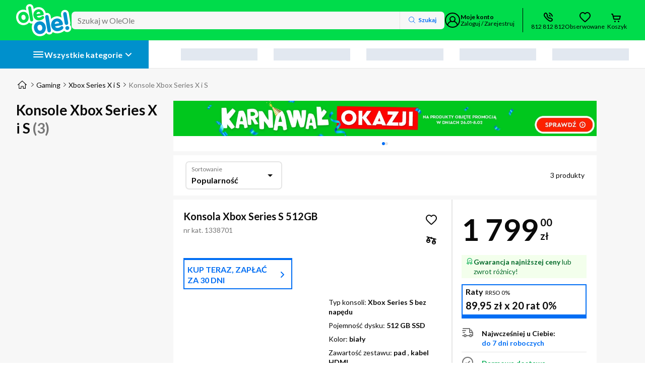

--- FILE ---
content_type: text/html; charset=utf-8
request_url: https://www.oleole.pl/konsole-xbox-series.bhtml
body_size: 153545
content:
<!DOCTYPE html><html lang="pl" data-beasties-container><head>
    
    
    
    
    <link rel="manifest" href="/manifest.webmanifest">
    <meta charset="utf-8"><base href="/"><title>Konsole Xbox Series X i S - Ceny, Opinie w sklepie OleOle</title><meta name="description" content="Konsole Xbox Series X i S w OLEOLE - Poznaj naszą ofertę Towarów z kategorii Konsole Xbox Series X i S. W ofercie m.in. Xbox Series S 512GB, Xbox Series S 1TB Biały. Sprawdź Konsole Xbox Series X i S w OLEOLE"><meta name="robots" content="index,follow"><meta name="viewport" content="width=device-width, initial-scale=1"><meta name="google-site-verification" content="LebRsXW4fJyCb_yRGdMc4aqITpJQVvSlCvxl3po4HX4"><meta name="google-site-verification" content="AmLrglcY3y_Wr3vGg0e2UXkxiN1B_5A7GQjHsjTgLZ4"><meta name="msvalidate.01" content="E3DFB86A02E616BDE7075B6E6B9F1F1E"><meta name="google-site-verification" content="LebRsXW4fJyCb_yRGdMc4aqITpJQVvSlCvxl3po4HX4"><meta name="google-site-verification" content="AmLrglcY3y_Wr3vGg0e2UXkxiN1B_5A7GQjHsjTgLZ4"><meta name="msvalidate.01" content="E3DFB86A02E616BDE7075B6E6B9F1F1E"><meta name="Author" content="OLEOLE"><meta property="og:title" content="Konsole Xbox Series X i S - Ceny, Opinie w sklepie OleOle"><meta property="og:url" content="https://www.oleole.pl/konsole-xbox-series.bhtml"><meta property="og:type" content="listing"><meta property="og:description" content="Konsole Xbox Series X i S w OLEOLE - Poznaj naszą ofertę Towarów z kategorii Konsole Xbox Series X i S. W ofercie m.in. Xbox Series S 512GB, Xbox Series S 1TB Biały. Sprawdź Konsole Xbox Series X i S w OLEOLE"><meta property="og:image" content="https://www.oleole.pl/socialMediaPhoto.ltr?plu=1338701&amp;listing=true"><meta property="twitter:title" content="Konsole Xbox Series X i S - Ceny, Opinie w sklepie OleOle"><meta property="twitter:url" content="https://www.oleole.pl/konsole-xbox-series.bhtml"><meta property="twitter:description" content="Konsole Xbox Series X i S w OLEOLE - Poznaj naszą ofertę Towarów z kategorii Konsole Xbox Series X i S. W ofercie m.in. Xbox Series S 512GB, Xbox Series S 1TB Biały. Sprawdź Konsole Xbox Series X i S w OLEOLE"><meta property="twitter:image" content="https://www.oleole.pl/socialMediaPhoto.ltr?plu=1338701&amp;listing=true"><meta http-equiv="x-dns-prefetch-control" content="on"><meta http-equiv="content-type" content="text/html; charset=UTF-8"><link rel="canonical" href="https://www.oleole.pl/konsole-xbox-series.bhtml"><link rel="icon" type="image/x-icon" href="/static-assets/favicon.b4d1.ico">

    
    
    

    <link rel="preconnect" href="https://fonts.googleapis.com">
    <link rel="preconnect" href="https://fonts.gstatic.com" crossorigin>

    <!-- verification tags -->
    
    
    
    <script type="application/ld+json" id="online-store-schema" data-ot-ignore>
      {
        "@context": "https://schema.org/",
        "@type": "OnlineStore",
        "logo": "https://www.oleole.pl/static-assets/logo-v2.svg",
        "name": "OleOle",
        "url": "https://www.oleole.pl",
        "sameAs": [
          "https://www.facebook.com/OleOlepl/",
          "https://www.youtube.com/channel/UCzd7v14M3hbhy2GKwcMFVuA"
        ],
        "contactPoint": {
          "contactType": "Customer Service",
          "telephone": "+48812812812"
        },
        "hasMerchantReturnPolicy": {
          "@type": "MerchantReturnPolicy",
          "returnPolicyCountry": "PL",
          "applicableCountry": "PL",
          "returnPolicyCategory": "https://schema.org/MerchantReturnFiniteReturnWindow",
          "merchantReturnDays": 14,
          "refundType": "fullRefund",
          "returnMethod": "https://schema.org/ReturnByMail",
          "returnFees": "https://schema.org/FreeReturn"
        }
      }
    </script><script type="application/ld+json" id="product-listing-schema">{"@context":"http://schema.org/","@type":"ItemList","itemListElement":[{"@context":"https://schema.org","@type":"ListItem","position":1,"item":{"@context":"https://schema.org","@type":"Product","name":"Konsola Xbox Series S 512GB","url":"www.oleole.pl/konsole-xbox-series/microsoft-konsola-xbox-series-s.bhtml","category":{"@type":"URL","value":"www.oleole.pl/konsole-xbox-series.bhtml"},"image":["https://f00.osfr.pl/foto/2/155762413049/8ac03b5d763db2407b0917267842ecae/microsoft-konsola-xbox-series-s,155762413049_2.webp","https://f00.osfr.pl/foto/2/155762413049/e96b76f0f6c8dcdef633d09f6f73f1cd/microsoft-konsola-xbox-series-s,155762413049_2.webp","https://f00.osfr.pl/foto/2/155762413049/ad0f5dc7c25093659ea1c9836016995f/microsoft-konsola-xbox-series-s,155762413049_2.webp","https://f00.osfr.pl/foto/2/155762413049/7b01b9cb66f614fb7598bcf7c5ddb4b1/microsoft-konsola-xbox-series-s,155762413049_2.webp","https://f00.osfr.pl/foto/2/155762413049/85e790660b78b0bc14170a491789ca2f/microsoft-konsola-xbox-series-s,155762413049_2.webp","https://f00.osfr.pl/foto/2/155762413049/b1a760ef4781d59849a60e8d72256fb9/microsoft-konsola-xbox-series-s,155762413049_2.webp","https://f00.osfr.pl/foto/2/155762413049/2e3c69b84248fa21ae36da43a13f8b4a/microsoft-konsola-xbox-series-s,155762413049_2.webp","https://f00.osfr.pl/foto/2/155762413049/376dc90714ed4f14b9807edf75f24c27/microsoft-konsola-xbox-series-s,155762413049_2.webp","https://f00.osfr.pl/foto/2/155762413049/f08466585933ced61164b001165a3461/microsoft-konsola-xbox-series-s,155762413049_2.webp","https://f00.osfr.pl/foto/2/155762413049/75545f7d19a04bcc87534edc1291141/microsoft-konsola-xbox-series-s,155762413049_2.webp","https://f00.osfr.pl/foto/2/155762413049/32c95aebce49885d7bc6504dc802e60c/microsoft-konsola-xbox-series-s,155762413049_2.webp","https://f00.osfr.pl/foto/2/155762413049/858891fade16693db9f9299312df2717/microsoft-konsola-xbox-series-s,155762413049_2.webp","https://f00.osfr.pl/foto/2/155762413049/25b2c7b8531fe1328fe2027523315329/microsoft-konsola-xbox-series-s,155762413049_2.webp","https://f00.osfr.pl/foto/2/155762413049/2c542845c497423d9c6886e982c54808/microsoft-konsola-xbox-series-s,155762413049_2.webp","https://f00.osfr.pl/foto/2/155762413049/413acaf4e25148b0f31172ffa914f472/microsoft-konsola-xbox-series-s,155762413049_2.webp"],"description":"Konsola Xbox Series S 512GB w OleOle. Typ konsoli: Xbox Series S bez napędu, Pojemność dysku: 512 GB SSD, Kolor: biały, Zawartość zestawu: pad, kabel HDMI, Gry w zestawie: brak... Zobacz w OleOle!","brand":{"@type":"Brand","name":"Microsoft"},"sku":"1338701","gtin13":"0196388421428","offers":{"@type":"Offer","priceCurrency":"PLN","price":1799,"priceValidUntil":"2026-01-30","itemCondition":"http://schema.org/NewCondition","availability":"http://schema.org/InStock","url":"www.oleole.pl/konsole-xbox-series/microsoft-konsola-xbox-series-s.bhtml","seller":{"@type":"Organization","name":"OleOle"},"shippingDetails":{"@type":"OfferShippingDetails","shippingRate":{"@type":"MonetaryAmount","minValue":0,"maxValue":50,"currency":"PLN"},"shippingDestination":{"@type":"DefinedRegion","addressCountry":"PL"},"deliveryTime":{"@type":"ShippingDeliveryTime","handlingTime":{"@type":"QuantitativeValue","minValue":0,"maxValue":1,"unitCode":"DAY"},"transitTime":{"@type":"QuantitativeValue","minValue":1,"maxValue":14,"unitCode":"DAY"}}},"hasMerchantReturnPolicy":{"@type":"MerchantReturnPolicy","applicableCountry":"PL","returnPolicyCategory":"https://schema.org/MerchantReturnFiniteReturnWindow","merchantReturnDays":14,"returnMethod":"https://schema.org/ReturnByMail","returnFees":"https://schema.org/FreeReturn"}}}},{"@context":"https://schema.org","@type":"ListItem","position":2,"item":{"@context":"https://schema.org","@type":"Product","name":"Konsola Xbox Series S 1TB Biały","url":"www.oleole.pl/konsole-xbox-series/microsoft-xbox-series-s-1tb-bialy-new.bhtml","category":{"@type":"URL","value":"www.oleole.pl/konsole-xbox-series.bhtml"},"image":["https://f00.osfr.pl/foto/2/183731252345/92123a31bb4a4b1aab77cccd0b8a7076/microsoft-xbox-series-s-1tb-bialy-new,183731252345_2.webp","https://f00.osfr.pl/foto/2/183731252345/e96b76f0f6c8dcdef633d09f6f73f1cd/microsoft-xbox-series-s-1tb-bialy-new,183731252345_2.webp","https://f00.osfr.pl/foto/2/183731252345/66b7fae39c4dc975fb57630c442f48f7/microsoft-xbox-series-s-1tb-bialy-new,183731252345_2.webp","https://f00.osfr.pl/foto/2/183731252345/f3a21c8ac69c273ac6f0f75166400eab/microsoft-xbox-series-s-1tb-bialy-new,183731252345_2.webp","https://f00.osfr.pl/foto/2/183731252345/93a12090cd45ddb7ca8a65cdc2ed7a7e/microsoft-xbox-series-s-1tb-bialy-new,183731252345_2.webp","https://f00.osfr.pl/foto/2/183731252345/75545f7d19a04bcc87534edc1291141/microsoft-xbox-series-s-1tb-bialy-new,183731252345_2.webp","https://f00.osfr.pl/foto/2/183731252345/1d856f850b145b7d62cd5121a7ac2f27/microsoft-xbox-series-s-1tb-bialy-new,183731252345_2.webp","https://f00.osfr.pl/foto/2/183731252345/32c95aebce49885d7bc6504dc802e60c/microsoft-xbox-series-s-1tb-bialy-new,183731252345_2.webp","https://f00.osfr.pl/foto/2/183731252345/f08466585933ced61164b001165a3461/microsoft-xbox-series-s-1tb-bialy-new,183731252345_2.webp","https://f00.osfr.pl/foto/2/183731252345/858891fade16693db9f9299312df2717/microsoft-xbox-series-s-1tb-bialy-new,183731252345_2.webp","https://f00.osfr.pl/foto/2/183731252345/25b2c7b8531fe1328fe2027523315329/microsoft-xbox-series-s-1tb-bialy-new,183731252345_2.webp","https://f00.osfr.pl/foto/2/183731252345/6b559378934da5a6655db67d9b9e452e/microsoft-xbox-series-s-1tb-bialy-new,183731252345_2.webp","https://f00.osfr.pl/foto/2/183731252345/66011f0fc8ee304e4985beea5127183b/microsoft-xbox-series-s-1tb-bialy-new,183731252345_2.webp","https://f00.osfr.pl/foto/2/183731252345/943d88af520ffe711eb62929a77bc232/microsoft-xbox-series-s-1tb-bialy-new,183731252345_2.webp","https://f00.osfr.pl/foto/2/183731252345/b8402d0864fea163e34fbca43bab138/microsoft-xbox-series-s-1tb-bialy-new,183731252345_2.webp"],"description":"Konsola Xbox Series S 1TB Biały w OleOle. Typ konsoli: Xbox Series S bez napędu, Pojemność dysku: 1 TB SSD, Kolor: biały, Zawartość zestawu: pad, kabel HDMI, Gry w zestawie: brak... Zobacz w OleOle!","brand":{"@type":"Brand","name":"Microsoft"},"sku":"1388116","gtin13":"0196388363193","offers":{"@type":"Offer","priceCurrency":"PLN","price":1999,"priceValidUntil":"2026-01-30","itemCondition":"http://schema.org/NewCondition","availability":"http://schema.org/InStock","url":"www.oleole.pl/konsole-xbox-series/microsoft-xbox-series-s-1tb-bialy-new.bhtml","seller":{"@type":"Organization","name":"OleOle"},"shippingDetails":{"@type":"OfferShippingDetails","shippingRate":{"@type":"MonetaryAmount","minValue":0,"maxValue":50,"currency":"PLN"},"shippingDestination":{"@type":"DefinedRegion","addressCountry":"PL"},"deliveryTime":{"@type":"ShippingDeliveryTime","handlingTime":{"@type":"QuantitativeValue","minValue":0,"maxValue":1,"unitCode":"DAY"},"transitTime":{"@type":"QuantitativeValue","minValue":1,"maxValue":14,"unitCode":"DAY"}}},"hasMerchantReturnPolicy":{"@type":"MerchantReturnPolicy","applicableCountry":"PL","returnPolicyCategory":"https://schema.org/MerchantReturnFiniteReturnWindow","merchantReturnDays":14,"returnMethod":"https://schema.org/ReturnByMail","returnFees":"https://schema.org/FreeReturn"}}}},{"@context":"https://schema.org","@type":"ListItem","position":3,"item":{"@context":"https://schema.org","@type":"Product","name":"Konsola Xbox Series X 1TB bez napędu Biały","url":"www.oleole.pl/konsole-xbox-series/microsoft-xbox-series-x-1tb-bez-napedu-bialy.bhtml","category":{"@type":"URL","value":"www.oleole.pl/konsole-xbox-series.bhtml"},"image":["https://f00.osfr.pl/foto/4/144580039033/5247e32dcb5c1221bb0fb9bdd13f6ffe/microsoft-xbox-series-x-1tb-bez-napedu-bialy,144580039033_2.webp","https://f00.osfr.pl/foto/4/144580039033/54d70e72ba46ca1008c9cb9498b5248b/microsoft-xbox-series-x-1tb-bez-napedu-bialy,144580039033_2.webp","https://f00.osfr.pl/foto/4/144580039033/24b48c014683996bee626fb8d6623c29/microsoft-xbox-series-x-1tb-bez-napedu-bialy,144580039033_2.webp","https://f00.osfr.pl/foto/4/144580039033/db3152f0b9c02c1e17a2d676ba3eee5f/microsoft-xbox-series-x-1tb-bez-napedu-bialy,144580039033_2.webp","https://f00.osfr.pl/foto/4/144580039033/ec2e10e7bb38426ae622b8b7cb468f26/microsoft-xbox-series-x-1tb-bez-napedu-bialy,144580039033_2.webp","https://f00.osfr.pl/foto/4/144580039033/f08466585933ced61164b001165a3461/microsoft-xbox-series-x-1tb-bez-napedu-bialy,144580039033_2.webp"],"description":"Konsola Xbox Series X 1TB bez napędu Biały w OleOle. Typ konsoli: Xbox Series X bez napędu, Pojemność dysku: 1 TB SSD, Kolor: biały, Zawartość zestawu: pad, kabel HDMI, Gry w zestawie: brak... Zobacz w OleOle!","brand":{"@type":"Brand","name":"Microsoft"},"sku":"1318999","gtin13":"0196388363889","offers":{"@type":"Offer","priceCurrency":"PLN","price":2899,"priceValidUntil":"2026-01-30","itemCondition":"http://schema.org/NewCondition","availability":"http://schema.org/InStock","url":"www.oleole.pl/konsole-xbox-series/microsoft-xbox-series-x-1tb-bez-napedu-bialy.bhtml","seller":{"@type":"Organization","name":"OleOle"},"shippingDetails":{"@type":"OfferShippingDetails","shippingRate":{"@type":"MonetaryAmount","minValue":0,"maxValue":50,"currency":"PLN"},"shippingDestination":{"@type":"DefinedRegion","addressCountry":"PL"},"deliveryTime":{"@type":"ShippingDeliveryTime","handlingTime":{"@type":"QuantitativeValue","minValue":0,"maxValue":1,"unitCode":"DAY"},"transitTime":{"@type":"QuantitativeValue","minValue":1,"maxValue":14,"unitCode":"DAY"}}},"hasMerchantReturnPolicy":{"@type":"MerchantReturnPolicy","applicableCountry":"PL","returnPolicyCategory":"https://schema.org/MerchantReturnFiniteReturnWindow","merchantReturnDays":14,"returnMethod":"https://schema.org/ReturnByMail","returnFees":"https://schema.org/FreeReturn"}}}}]}</script>
  <style>:root{--primary-10:#016ef4;--primary-20:#076ae5;--primary-30:#2184fe;--primary-40:#6badfe;--primary-50:#b5d6ff;--primary-60:#cee4ff;--primary-70:#e6f1ff;--secondary-10:#00f154;--secondary-20:#00da21;--secondary-30:#65f579;--secondary-40:#9cf9a3;--secondary-50:#c6fcc8;--secondary-60:#e9fee9;--tertiary-10:#e40414;--tertiary-20:#cd0412;--tertiary-30:#e93643;--tertiary-40:#ec4f5a;--grey-10:#767676;--grey-20:#929292;--grey-30:#afafaf;--grey-40:#e5e5e5;--grey-50:#f1f1f1;--grey-60:#f7f7f7;--badge-10:#6eb040;--badge-20:#289299;--badge-30:#0ca3f5;--badge-40:#8038f8;--badge-50:#d82aa0;--badge-60:#f50a1b;--badge-70:#feb908;--rectangle-badge-10:#e30613;--rectangle-badge-20:#00dc4b;--rectangle-badge-30:#0090cc;--brand-10:#00dc4b;--brand-20:#0090cc;--brand-30:#ebebeb;--success-10:#00ab4f;--success-20:#006828;--success-30:#f3ffec;--warning-10:#ff781e;--warning-20:#ab4500;--warning-30:#fff2e9;--alert-10:#f55858;--alert-20:#bc0b0b;--alert-30:#fff7f7;--info-10:#473db2;--info-20:#c8c5e8;--info-30:#f7f6ff;--info-alt-10:#016ef4;--info-alt-20:#0a0a0a;--info-alt-30:#e6f1ff;--state-default:var(--grey-40);--state-hover:var(--grey-30);--state-focus:var(--primary-10);--state-active:var(--primary-10);--state-disabled:var(--grey-50);--state-disabled-text:var(--grey-10);--state-error:var(--alert-10);--state-highlighted:var(--primary-10);--state-focus-primary:#164194;--state-focus-secondary:var(--system-negative);--system-default:#0a0a0a;--system-negative:#fff;--system-background:#fff;--system-link:var(--primary-10);--system-link-visited:#5d1993;--promo-type-default:#e40414;--promo-layout-default:#0d0194;--promo-layout-background:#e6f1ff;--special-outlet:#108cff;--stars-active:#fed808;--stars-disabled:#dcdcdc;--rating-1:#e40414;--rating-2:#ff781e;--rating-3:#feb908;--rating-4:#00ab4f;--rating-5:#00ab4f;--sm-10:#007f86;--sm-20:#34a4aa;--sm-30:#f3feff;--highlighted-contrast:#0a0a0a;--highlighted-contrast-bg:#00dc4b;--highlighted-contrast-cover:#02b840;--highlighted-contrast-gradient:linear-gradient(90deg, rgba(0, 220, 75, .9) 0%, rgba(0, 220, 75, 0) 100%);--category-btn-text:var(--system-negative);--category-btn-default:var(--rectangle-badge-30);--category-btn-focus:var(--rectangle-badge-30);--category-btn-hover:var(--primary-30);--category-btn-pressed:var(--primary-30);--category-btn-sticky-default:var(--rectangle-badge-20);--category-btn-sticky-text-default:var(--system-default);--category-btn-sticky-focus:var(--rectangle-badge-20);--category-btn-sticky-text-focus:var(--system-default);--category-btn-sticky-hover:var(--rectangle-badge-30);--category-btn-sticky-text-hover:var(--system-negative);--category-btn-sticky-pressed:var(--system-negative);--category-btn-sticky-text-pressed:var(--system-default);--price-default:var(--tertiary-10);--font-type-default:Lato, -apple-system, Helvetica, Arial, sans-serif;--border--default:inset 0 0 0 2px var(--state-default);--border--hover:inset 0 0 0 2px var(--state-hover);--border--focus:0 0 2px 2px rgba(8, 118, 254, .3), inset 0 0 0 2px var(--state-focus);--border--active:inset 0 0 0 2px var(--system-default);--border--error:inset 0 0 0 2px var(--state-error);--border--disabled:inset 0 0 0 2px var(--state-default);--border--highlighted:inset 0 0 0 2px var(--state-highlighted);--border--white:inset 0 0 0 2px var(--system-negative);--shadow-box:0 10px 20px rgba(48, 49, 51, .07), 0 2px 7px rgba(40, 41, 42, .1);--shadow-layer--top:0 1px 7px rgba(0, 0, 0, .08), 0 1px 1px rgba(0, 0, 0, .03);--shadow-layer--middle:0 10px 20px rgba(48, 49, 51, .07), 0 2px 7px rgba(40, 41, 42, .1);--shadow-layer--bottom:0 -1px 7px rgba(0, 0, 0, .08), 0 -1px 1px rgba(0, 0, 0, .03);--shadow-control--light:0px 2px 4px 0 rgba(48, 49, 51, .08), 0 1px 1px 0 rgba(48, 49, 51, .12);--shadow-control--medium:0px 3px 6px 0 rgba(48, 49, 51, .12), 0 1px 2px 0 rgba(48, 49, 51, .16);--shadow-control--strong:0px 4px 8px 0 rgba(48, 49, 51, .16), 0 1px 3px 0 rgba(48, 49, 51, .2);--shadow-control--strong-border:0px 4px 8px 0 rgba(48, 49, 51, .16), 0 1px 3px 0 rgba(48, 49, 51, .2), 0 0 0 1px #e5e5e5 inset;--shadow-control--medium-border:0px 3px 6px 0 rgba(48, 49, 51, .12), 0 1px 2px 0 rgba(48, 49, 51, .16), 0 0 0 1px #e5e5e5 inset;--shadow-control--light-border:0px 2px 4px 0 rgba(48, 49, 51, .08), 0 1px 1px 0 rgba(48, 49, 51, .12), 0 0 0 1px #e5e5e5 inset;--shadow-control--strong-border-focus:0px 4px 8px 0 rgba(48, 49, 51, .16), 0 1px 3px 0 rgba(48, 49, 51, .2), 0 0 2px 2px rgba(1, 110, 244, .3), 0 0 0 2px #016ef4 inset;--shadow-control--medium-border-focus:0px 3px 6px 0 rgba(48, 49, 51, .12), 0 1px 2px 0 rgba(48, 49, 51, .16), 0 0 2px 2px rgba(1, 110, 244, .3), 0 0 0 2px #016ef4 inset;--shadow-control--light-border-focus:0px 2px 4px 0 rgba(48, 49, 51, .08), 0 1px 1px 0 rgba(48, 49, 51, .12), 0 0 2px 2px rgba(1, 110, 244, .3), 0 0 0 2px #016ef4 inset;--shadow-control--strong-border-pressed:0px 4px 8px 0 rgba(48, 49, 51, .16), 0 1px 3px 0 rgba(48, 49, 51, .2), 0 0 0 2px rgb(0, 0, 0) inset;--shadow-tab--inactive-left:inset -4px -4px 10px rgba(0, 0, 0, .15);--shadow-tab--inactive-right:inset 4px -4px 10px rgba(0, 0, 0, .15);--shadow-tab--active-left:2px -3px 5px rgba(0, 0, 0, .14);--shadow-tab--active-right:-3px -4px 5px rgba(0, 0, 0, .14);--main-1:1rem;--main-2:2rem;--main-3:3rem;--main-4:4rem;--main-5:5rem;--main-6:6rem;--main-7:7rem;--main-8:8rem;--main-9:9rem;--main-10:10rem;--main-11:11rem;--main-12:12rem;--main-13:13rem;--alt-1:1.5rem;--alt-2:3rem;--alt-3:4.5rem;--alt-4:6rem;--alt-5:7.5rem;--alt-6:9rem;--alt-7:10.5rem;--alt-8:12rem;--alt-9:13.5rem;--alt-10:15rem;--alt-11:16.5rem;--alt-12:18rem;--alt-13:19.5rem;--icon-scale-1:1rem;--icon-scale-2:1.5rem;--icon-scale-3:2rem;--button-scale-1:2rem;--button-scale-2:2.5rem;--button-scale-3:3rem;--space-1:.25rem;--space-2:.5rem;--space-3:.75rem;--space-4:1rem;--space-5:1.25rem;--space-6:1.5rem;--space-7:2rem;--space-8:2.25rem;--space-9:2.5rem;--space-10:3rem;--space-11:4rem;--space-12:7.5rem;--radius-default:4px;--radius-box:7px;--radius-layer:16px;--radius-big:48px;--radius-button:100px;--radius-circle:50%;--container-margin-large:2rem;--container-margin-default:1rem;--container-margin-small:.5rem;--breakpoint-1:375px;--breakpoint-2:400px;--breakpoint-3:480px;--breakpoint-4:600px;--breakpoint-5:720px;--breakpoint-6:840px;--breakpoint-7:960px;--breakpoint-8:1024px;--breakpoint-9:1280px;--breakpoint-10:1440px;--breakpoint-11:1600px;--breakpoint-12:1920px;--grid--gutter-mobile:1rem;--grid--margin-mobile:1rem;--grid--gutter-desktop:2rem;--grid--margin-desktop:2rem;--cta-primary-text-color:var(--system-negative);--cta-primary-default-bg-color:var(--primary-10);--cta-primary-hover-bg-color:var(--primary-30);--cta-primary-focus-bg-color:var(--primary-40);--cta-primary-pressed-bg-color:var(--primary-20);--cta-secondary-text-color:var(--system-default);--cta-secondary-default-bg-color:var(--secondary-10);--cta-secondary-hover-bg-color:var(--secondary-30);--cta-secondary-focus-bg-color:var(--secondary-40);--cta-secondary-pressed-bg-color:var(--secondary-20);--cta-white-text-color:var(--primary-10);--cta-white-default-bg-color:var(--system-background);--cta-white-hover-bg-color:var(--primary-70);--cta-white-focus-bg-color:var(--primary-40);--cta-white-pressed-bg-color:var(--primary-50);--cta-tertiary-text-color:var(--system-negative);--cta-tertiary-default-bg-color:var(--tertiary-10);--cta-tertiary-hover-bg-color:var(--tertiary-30);--cta-tertiary-focus-bg-color:var(--tertiary-40);--cta-tertiary-pressed-bg-color:var(--tertiary-20);--cta-transparent-text-color:var(--primary-10);--cta-transparent-hover-text-color:var(--primary-30);--cta-transparent-pressed-text-color:var(--primary-20);--cta-disabled-bg-color:var(--state-disabled);--cta-disabled-text-color:var(--state-disabled-text);--ref-color-link:var(--primary-10);--ref-color-link-hover:var(--primary-30);--ref-color-link-focus:var(--primary-10);--ref-color-link-pressed:var(--primary-20);--ref-color-link-disabled:var(--state-disabled-text);--ref-color-default:var(--system-default);--ref-color-default-focus:var(--system-default);--ref-color-default-pressed:var(--grey-20);--ref-color-default-disabled:var(--grey-10);--ref-color-white:var(--system-negative);--ref-color-white-focus:var(--system-negative);--ref-color-white-pressed:var(--grey-40);--ref-color-white-disabled:var(--grey-30);--nacho-background-color:var(--system-background);--nacho-text-color:var(--primary-10);--nacho-disabled-background-color:var(--grey-50);--nacho-disabled-text-color:var(--grey-10);--taco-background-color:var(--system-background);--taco-text-color:var(--primary-10);--taco-hover-background-color:var(--primary-70);--taco-hover-text-color:var(--primary-10);--taco-pressed-background-color:var(--primary-50);--taco-pressed-text-color:var(--primary-10);--taco-disabled-background-color:var(--grey-50);--taco-disabled-text-color:var(--grey-10);--radio-default-bg-color:var(--system-background);--radio-default-border-color:var(--grey-20);--radio-hover-ripple-color:var(--grey-50);--radio-focus-ripple-color:var(--grey-40);--radio-pressed-ripple-color:var(--grey-30);--radio-checked-bg-color:var(--system-default);--radio-checked-border-color:var(--system-default);--radio-checked-hover-ripple-color:var(--grey-50);--radio-checked-focus-ripple-color:var(--grey-40);--radio-checked-pressed-ripple-color:var(--grey-30);--radio-invalid-bg-color:var(--alert-30);--radio-invalid-border-color:var(--alert-10);--radio-disabled-bg-color:var(--grey-50);--radio-disabled-border-color:var(--grey-30);--radio-checked-disabled-border-color:var(--grey-30);--checkbox-default-bg-color:var(--system-background);--checkbox-icon-color:var(--system-negative);--checkbox-default-border-color:var(--grey-20);--checkbox-checked-bg-color:var(--system-default);--checkbox-focused-ripple-color:var(--grey-40);--checkbox-checked-focused-ripple-color:var(--grey-40);--checkbox-hovered-ripple-color:var(--grey-50);--checkbox-checked-hovered-ripple-color:var(--grey-50);--checkbox-pressed-ripple-color:var(--grey-30);--checkbox-checked-pressed-ripple-color:var(--grey-30);--checkbox-invalid-bg-color:var(--alert-30);--checkbox-invalid-border-color:var(--alert-10);--checkbox-invalid-icon-color:var(--alert-10);--checkbox-disabled-bg-color:var(--grey-50);--checkbox-disabled-border-color:var(--grey-30);--checkbox-checked-disabled-bg-color:var(--grey-10);--hint-text-size:.75rem;--hint-line-height:1rem;--hint-color:var(--grey-10);--block-leading-icon-color:var(--grey-10);--sort-control-primary-text-color:var(--system-negative);--sort-control-primary-default-bg-color:var(--primary-10);--sort-control-primary-hover-bg-color:var(--primary-30);--sort-control-primary-focus-bg-color:var(--primary-40);--sort-control-primary-pressed-bg-color:var(--primary-20);--sort-control-secondary-text-color:var(--system-default);--sort-control-secondary-default-bg-color:var(--secondary-10);--sort-control-secondary-hover-bg-color:var(--secondary-30);--sort-control-secondary-focus-bg-color:var(--secondary-40);--sort-control-secondary-pressed-bg-color:var(--secondary-20);--sort-control-white-text-color:var(--system-default);--sort-control-white-default-bg-color:var(--system-background);--sort-control-white-hover-bg-color:var(--grey-60);--sort-control-white-focus-bg-color:var(--grey-40);--sort-control-white-pressed-bg-color:var(--grey-50);--sort-control-tertiary-text-color:var(--system-negative);--sort-control-tertiary-default-bg-color:var(--tertiary-10);--sort-control-tertiary-hover-bg-color:var(--tertiary-30);--sort-control-tertiary-focus-bg-color:var(--tertiary-40);--sort-control-tertiary-pressed-bg-color:var(--tertiary-20);--sort-control-transparent-text-color:var(--system-default);--sort-control-transparent-hover-text-color:var(--primary-30);--sort-control-transparent-pressed-text-color:var(--primary-20);--sort-control-disabled-bg-color:var(--state-disabled);--sort-control-disabled-text-color:var(--state-disabled-text)}html{scrollbar-gutter:stable}.no-script-header-mark{display:block;width:100vw;position:fixed;z-index:1002;top:0;left:0;height:2px}.no-script-msg__container{background-color:var(--alert-30);width:100%;padding:1rem;margin-top:2px}@media (min-width: 1024px){.no-script-msg__container{padding:1.5rem}}.no-script-msg__alert{display:flex;margin-bottom:.5rem}.no-script-msg__icon{height:var(--icon-scale-1);margin-right:.5rem}.no-script-msg__title{color:var(--alert-20);font-weight:700;font-size:.875rem;line-height:1.1875rem}@media (min-width: 1024px){.no-script-msg__title{font-size:1rem;line-height:1.3125rem}}.no-script-msg__description{color:var(--alert-20);font-size:.75rem;line-height:1rem}@media (min-width: 1024px){.no-script-msg__description{font-size:.875rem;line-height:1.1875rem}}</style><style>.badge-container{position:relative;overflow:initial!important}:root{--primary-10: #016ef4;--primary-20: #076ae5;--primary-30: #2184fe;--primary-40: #6badfe;--primary-50: #b5d6ff;--primary-60: #cee4ff;--primary-70: #e6f1ff;--secondary-10: #00f154;--secondary-20: #00da21;--secondary-30: #65f579;--secondary-40: #9cf9a3;--secondary-50: #c6fcc8;--secondary-60: #e9fee9;--tertiary-10: #e40414;--tertiary-20: #cd0412;--tertiary-30: #e93643;--tertiary-40: #ec4f5a;--grey-10: #767676;--grey-20: #929292;--grey-30: #afafaf;--grey-40: #e5e5e5;--grey-50: #f1f1f1;--grey-60: #f7f7f7;--badge-10: #6eb040;--badge-20: #289299;--badge-30: #0ca3f5;--badge-40: #8038f8;--badge-50: #d82aa0;--badge-60: #f50a1b;--badge-70: #feb908;--rectangle-badge-10: #e30613;--rectangle-badge-20: #00dc4b;--rectangle-badge-30: #0090cc;--brand-10: #00dc4b;--brand-20: #0090cc;--brand-30: #ebebeb;--success-10: #00ab4f;--success-20: #006828;--success-30: #f3ffec;--warning-10: #ff781e;--warning-20: #ab4500;--warning-30: #fff2e9;--alert-10: #f55858;--alert-20: #bc0b0b;--alert-30: #fff7f7;--info-10: #473db2;--info-20: #c8c5e8;--info-30: #f7f6ff;--info-alt-10: #016ef4;--info-alt-20: #0a0a0a;--info-alt-30: #e6f1ff;--state-default: var(--grey-40);--state-hover: var(--grey-30);--state-focus: var(--primary-10);--state-active: var(--primary-10);--state-disabled: var(--grey-50);--state-disabled-text: var(--grey-10);--state-error: var(--alert-10);--state-highlighted: var(--primary-10);--state-focus-primary: #164194;--state-focus-secondary: var(--system-negative);--system-default: #0a0a0a;--system-negative: #fff;--system-background: #fff;--system-link: var(--primary-10);--system-link-visited: #5d1993;--promo-type-default: #e40414;--promo-layout-default: #0d0194;--promo-layout-background: #e6f1ff;--special-outlet: #108cff;--stars-active: #fed808;--stars-disabled: #dcdcdc;--rating-1: #e40414;--rating-2: #ff781e;--rating-3: #feb908;--rating-4: #00ab4f;--rating-5: #00ab4f;--sm-10: #007f86;--sm-20: #34a4aa;--sm-30: #f3feff;--highlighted-contrast: #0a0a0a;--highlighted-contrast-bg: #00dc4b;--highlighted-contrast-cover: #02b840;--highlighted-contrast-gradient: linear-gradient(90deg, rgba(0, 220, 75, .9) 0%, rgba(0, 220, 75, 0) 100%);--category-btn-text: var(--system-negative);--category-btn-default: var(--rectangle-badge-30);--category-btn-focus: var(--rectangle-badge-30);--category-btn-hover: var(--primary-30);--category-btn-pressed: var(--primary-30);--category-btn-sticky-default: var(--rectangle-badge-20);--category-btn-sticky-text-default: var(--system-default);--category-btn-sticky-focus: var(--rectangle-badge-20);--category-btn-sticky-text-focus: var(--system-default);--category-btn-sticky-hover: var(--rectangle-badge-30);--category-btn-sticky-text-hover: var(--system-negative);--category-btn-sticky-pressed: var(--system-negative);--category-btn-sticky-text-pressed: var(--system-default);--price-default: var(--tertiary-10);--font-type-default: Lato, -apple-system, Helvetica, Arial, sans-serif;--border--default: inset 0 0 0 2px var(--state-default);--border--hover: inset 0 0 0 2px var(--state-hover);--border--focus: 0 0 2px 2px rgba(8, 118, 254, .3), inset 0 0 0 2px var(--state-focus);--border--active: inset 0 0 0 2px var(--system-default);--border--error: inset 0 0 0 2px var(--state-error);--border--disabled: inset 0 0 0 2px var(--state-default);--border--highlighted: inset 0 0 0 2px var(--state-highlighted);--border--white: inset 0 0 0 2px var(--system-negative);--shadow-box: 0 10px 20px rgba(48, 49, 51, .07), 0 2px 7px rgba(40, 41, 42, .1);--shadow-layer--top: 0 1px 7px rgba(0, 0, 0, .08), 0 1px 1px rgba(0, 0, 0, .03);--shadow-layer--middle: 0 10px 20px rgba(48, 49, 51, .07), 0 2px 7px rgba(40, 41, 42, .1);--shadow-layer--bottom: 0 -1px 7px rgba(0, 0, 0, .08), 0 -1px 1px rgba(0, 0, 0, .03);--shadow-control--light: 0px 2px 4px 0 rgba(48, 49, 51, .08), 0 1px 1px 0 rgba(48, 49, 51, .12);--shadow-control--medium: 0px 3px 6px 0 rgba(48, 49, 51, .12), 0 1px 2px 0 rgba(48, 49, 51, .16);--shadow-control--strong: 0px 4px 8px 0 rgba(48, 49, 51, .16), 0 1px 3px 0 rgba(48, 49, 51, .2);--shadow-control--strong-border: 0px 4px 8px 0 rgba(48, 49, 51, .16), 0 1px 3px 0 rgba(48, 49, 51, .2), 0 0 0 1px #e5e5e5 inset;--shadow-control--medium-border: 0px 3px 6px 0 rgba(48, 49, 51, .12), 0 1px 2px 0 rgba(48, 49, 51, .16), 0 0 0 1px #e5e5e5 inset;--shadow-control--light-border: 0px 2px 4px 0 rgba(48, 49, 51, .08), 0 1px 1px 0 rgba(48, 49, 51, .12), 0 0 0 1px #e5e5e5 inset;--shadow-control--strong-border-focus: 0px 4px 8px 0 rgba(48, 49, 51, .16), 0 1px 3px 0 rgba(48, 49, 51, .2), 0 0 2px 2px rgba(1, 110, 244, .3), 0 0 0 2px #016ef4 inset;--shadow-control--medium-border-focus: 0px 3px 6px 0 rgba(48, 49, 51, .12), 0 1px 2px 0 rgba(48, 49, 51, .16), 0 0 2px 2px rgba(1, 110, 244, .3), 0 0 0 2px #016ef4 inset;--shadow-control--light-border-focus: 0px 2px 4px 0 rgba(48, 49, 51, .08), 0 1px 1px 0 rgba(48, 49, 51, .12), 0 0 2px 2px rgba(1, 110, 244, .3), 0 0 0 2px #016ef4 inset;--shadow-control--strong-border-pressed: 0px 4px 8px 0 rgba(48, 49, 51, .16), 0 1px 3px 0 rgba(48, 49, 51, .2), 0 0 0 2px rgb(0, 0, 0) inset;--shadow-tab--inactive-left: inset -4px -4px 10px rgba(0, 0, 0, .15);--shadow-tab--inactive-right: inset 4px -4px 10px rgba(0, 0, 0, .15);--shadow-tab--active-left: 2px -3px 5px rgba(0, 0, 0, .14);--shadow-tab--active-right: -3px -4px 5px rgba(0, 0, 0, .14);--main-1: 1rem;--main-2: 2rem;--main-3: 3rem;--main-4: 4rem;--main-5: 5rem;--main-6: 6rem;--main-7: 7rem;--main-8: 8rem;--main-9: 9rem;--main-10: 10rem;--main-11: 11rem;--main-12: 12rem;--main-13: 13rem;--alt-1: 1.5rem;--alt-2: 3rem;--alt-3: 4.5rem;--alt-4: 6rem;--alt-5: 7.5rem;--alt-6: 9rem;--alt-7: 10.5rem;--alt-8: 12rem;--alt-9: 13.5rem;--alt-10: 15rem;--alt-11: 16.5rem;--alt-12: 18rem;--alt-13: 19.5rem;--icon-scale-1: 1rem;--icon-scale-2: 1.5rem;--icon-scale-3: 2rem;--button-scale-1: 2rem;--button-scale-2: 2.5rem;--button-scale-3: 3rem;--space-1: .25rem;--space-2: .5rem;--space-3: .75rem;--space-4: 1rem;--space-5: 1.25rem;--space-6: 1.5rem;--space-7: 2rem;--space-8: 2.25rem;--space-9: 2.5rem;--space-10: 3rem;--space-11: 4rem;--space-12: 7.5rem;--radius-default: 4px;--radius-box: 7px;--radius-layer: 16px;--radius-big: 48px;--radius-button: 100px;--radius-circle: 50%;--container-margin-large: 2rem;--container-margin-default: 1rem;--container-margin-small: .5rem;--breakpoint-1: 375px;--breakpoint-2: 400px;--breakpoint-3: 480px;--breakpoint-4: 600px;--breakpoint-5: 720px;--breakpoint-6: 840px;--breakpoint-7: 960px;--breakpoint-8: 1024px;--breakpoint-9: 1280px;--breakpoint-10: 1440px;--breakpoint-11: 1600px;--breakpoint-12: 1920px;--grid--gutter-mobile: 1rem;--grid--margin-mobile: 1rem;--grid--gutter-desktop: 2rem;--grid--margin-desktop: 2rem;--cta-primary-text-color: var(--system-negative);--cta-primary-default-bg-color: var(--primary-10);--cta-primary-hover-bg-color: var(--primary-30);--cta-primary-focus-bg-color: var(--primary-40);--cta-primary-pressed-bg-color: var(--primary-20);--cta-secondary-text-color: var(--system-default);--cta-secondary-default-bg-color: var(--secondary-10);--cta-secondary-hover-bg-color: var(--secondary-30);--cta-secondary-focus-bg-color: var(--secondary-40);--cta-secondary-pressed-bg-color: var(--secondary-20);--cta-white-text-color: var(--primary-10);--cta-white-default-bg-color: var(--system-background);--cta-white-hover-bg-color: var(--primary-70);--cta-white-focus-bg-color: var(--primary-40);--cta-white-pressed-bg-color: var(--primary-50);--cta-tertiary-text-color: var(--system-negative);--cta-tertiary-default-bg-color: var(--tertiary-10);--cta-tertiary-hover-bg-color: var(--tertiary-30);--cta-tertiary-focus-bg-color: var(--tertiary-40);--cta-tertiary-pressed-bg-color: var(--tertiary-20);--cta-transparent-text-color: var(--primary-10);--cta-transparent-hover-text-color: var(--primary-30);--cta-transparent-pressed-text-color: var(--primary-20);--cta-disabled-bg-color: var(--state-disabled);--cta-disabled-text-color: var(--state-disabled-text);--ref-color-link: var(--primary-10);--ref-color-link-hover: var(--primary-30);--ref-color-link-focus: var(--primary-10);--ref-color-link-pressed: var(--primary-20);--ref-color-link-disabled: var(--state-disabled-text);--ref-color-default: var(--system-default);--ref-color-default-focus: var(--system-default);--ref-color-default-pressed: var(--grey-20);--ref-color-default-disabled: var(--grey-10);--ref-color-white: var(--system-negative);--ref-color-white-focus: var(--system-negative);--ref-color-white-pressed: var(--grey-40);--ref-color-white-disabled: var(--grey-30);--nacho-background-color: var(--system-background);--nacho-text-color: var(--primary-10);--nacho-disabled-background-color: var(--grey-50);--nacho-disabled-text-color: var(--grey-10);--taco-background-color: var(--system-background);--taco-text-color: var(--primary-10);--taco-hover-background-color: var(--primary-70);--taco-hover-text-color: var(--primary-10);--taco-pressed-background-color: var(--primary-50);--taco-pressed-text-color: var(--primary-10);--taco-disabled-background-color: var(--grey-50);--taco-disabled-text-color: var(--grey-10);--radio-default-bg-color: var(--system-background);--radio-default-border-color: var(--grey-20);--radio-hover-ripple-color: var(--grey-50);--radio-focus-ripple-color: var(--grey-40);--radio-pressed-ripple-color: var(--grey-30);--radio-checked-bg-color: var(--system-default);--radio-checked-border-color: var(--system-default);--radio-checked-hover-ripple-color: var(--grey-50);--radio-checked-focus-ripple-color: var(--grey-40);--radio-checked-pressed-ripple-color: var(--grey-30);--radio-invalid-bg-color: var(--alert-30);--radio-invalid-border-color: var(--alert-10);--radio-disabled-bg-color: var(--grey-50);--radio-disabled-border-color: var(--grey-30);--radio-checked-disabled-border-color: var(--grey-30);--checkbox-default-bg-color: var(--system-background);--checkbox-icon-color: var(--system-negative);--checkbox-default-border-color: var(--grey-20);--checkbox-checked-bg-color: var(--system-default);--checkbox-focused-ripple-color: var(--grey-40);--checkbox-checked-focused-ripple-color: var(--grey-40);--checkbox-hovered-ripple-color: var(--grey-50);--checkbox-checked-hovered-ripple-color: var(--grey-50);--checkbox-pressed-ripple-color: var(--grey-30);--checkbox-checked-pressed-ripple-color: var(--grey-30);--checkbox-invalid-bg-color: var(--alert-30);--checkbox-invalid-border-color: var(--alert-10);--checkbox-invalid-icon-color: var(--alert-10);--checkbox-disabled-bg-color: var(--grey-50);--checkbox-disabled-border-color: var(--grey-30);--checkbox-checked-disabled-bg-color: var(--grey-10);--hint-text-size: .75rem;--hint-line-height: 1rem;--hint-color: var(--grey-10);--block-leading-icon-color: var(--grey-10);--sort-control-primary-text-color: var(--system-negative);--sort-control-primary-default-bg-color: var(--primary-10);--sort-control-primary-hover-bg-color: var(--primary-30);--sort-control-primary-focus-bg-color: var(--primary-40);--sort-control-primary-pressed-bg-color: var(--primary-20);--sort-control-secondary-text-color: var(--system-default);--sort-control-secondary-default-bg-color: var(--secondary-10);--sort-control-secondary-hover-bg-color: var(--secondary-30);--sort-control-secondary-focus-bg-color: var(--secondary-40);--sort-control-secondary-pressed-bg-color: var(--secondary-20);--sort-control-white-text-color: var(--system-default);--sort-control-white-default-bg-color: var(--system-background);--sort-control-white-hover-bg-color: var(--grey-60);--sort-control-white-focus-bg-color: var(--grey-40);--sort-control-white-pressed-bg-color: var(--grey-50);--sort-control-tertiary-text-color: var(--system-negative);--sort-control-tertiary-default-bg-color: var(--tertiary-10);--sort-control-tertiary-hover-bg-color: var(--tertiary-30);--sort-control-tertiary-focus-bg-color: var(--tertiary-40);--sort-control-tertiary-pressed-bg-color: var(--tertiary-20);--sort-control-transparent-text-color: var(--system-default);--sort-control-transparent-hover-text-color: var(--primary-30);--sort-control-transparent-pressed-text-color: var(--primary-20);--sort-control-disabled-bg-color: var(--state-disabled);--sort-control-disabled-text-color: var(--state-disabled-text)}html{scrollbar-gutter:stable}.no-script-header-mark{display:block;width:100vw;position:fixed;z-index:1002;top:0;left:0;height:2px}.no-script-msg__container{background-color:var(--alert-30);width:100%;padding:1rem;margin-top:2px}@media (min-width: 1024px){.no-script-msg__container{padding:1.5rem}}.no-script-msg__alert{display:flex;margin-bottom:.5rem}.no-script-msg__icon{height:var(--icon-scale-1);margin-right:.5rem}.no-script-msg__title{color:var(--alert-20);font-weight:700;font-size:.875rem;line-height:1.1875rem}@media (min-width: 1024px){.no-script-msg__title{font-size:1rem;line-height:1.3125rem}}.no-script-msg__description{color:var(--alert-20);font-size:.75rem;line-height:1rem}@media (min-width: 1024px){.no-script-msg__description{font-size:.875rem;line-height:1.1875rem}}@media (hover: none){button,a,input{touch-action:manipulation}}
</style><link rel="stylesheet" href="static-assets/styles.96a255b56639a590.css" media="print" onload="this.media='all'"><noscript><link rel="stylesheet" href="static-assets/styles.96a255b56639a590.css" media="all"></noscript><style ng-app-id="ng">/*! normalize.css v8.0.1 | MIT License | github.com/necolas/normalize.css */html{line-height:1.15;-webkit-text-size-adjust:100%}body{margin:0}main{display:block}h1{font-size:2em;margin:.67em 0}hr{box-sizing:content-box;height:0;overflow:visible}pre{font-family:monospace;font-size:1em}a{background-color:transparent}abbr[title]{border-bottom:none;text-decoration:underline}b,strong{font-weight:bolder}code,kbd,samp{font-family:monospace;font-size:1em}small{font-size:80%}sub,sup{font-size:75%;line-height:0;position:relative;vertical-align:baseline}sub{bottom:-.25em}sup{top:-.5em}img{border-style:none}button,input,optgroup,select,textarea{font-family:inherit;font-size:100%;line-height:1.15;margin:0}button,input{overflow:visible}button,select{text-transform:none}button,[type=button],[type=reset],[type=submit]{-webkit-appearance:button}button::-moz-focus-inner,[type=button]::-moz-focus-inner,[type=reset]::-moz-focus-inner,[type=submit]::-moz-focus-inner{border-style:none;padding:0}button:-moz-focusring,[type=button]:-moz-focusring,[type=reset]:-moz-focusring,[type=submit]:-moz-focusring{outline:1px dotted ButtonText}fieldset{padding:.35em .75em .625em}legend{box-sizing:border-box;color:inherit;display:table;max-width:100%;padding:0;white-space:normal}progress{vertical-align:baseline}textarea{overflow:auto}[type=checkbox],[type=radio]{box-sizing:border-box;padding:0}[type=number]::-webkit-inner-spin-button,[type=number]::-webkit-outer-spin-button{height:auto}[type=search]{-webkit-appearance:textfield;outline-offset:-2px}[type=search]::-webkit-search-decoration{-webkit-appearance:none}::-webkit-file-upload-button{-webkit-appearance:button;font:inherit}details{display:block}summary{display:list-item}template{display:none}[hidden]{display:none}*,*:before,*:after{box-sizing:border-box}a{text-decoration:none;color:inherit;cursor:pointer}button{background-color:transparent;color:inherit;border-width:0;padding:0;cursor:pointer}figure{margin:0}input::-moz-focus-inner{border:0;padding:0;margin:0}ul,ol,dd{margin:0;padding:0;list-style:none}h1,h2,h3,h4,h5,h6{margin:0;font-size:inherit;font-weight:inherit}p{margin:0}cite{font-style:normal}fieldset{border-width:0;padding:0;margin:0}body,div,dl,dt,dd,ul,ol,li,h1,h2,h3,h4,h5,h6,pre,form,fieldset,input,textarea,p,blockquote,th,td{margin:0;padding:0}table{border-collapse:collapse;border-spacing:0}fieldset,img{border:0}address,caption,cite,dfn,th,var{font-style:normal;font-weight:400}caption,th{text-align:left}h1,h2,h3,h4,h5,h6{font-size:100%;font-weight:400}q:before,q:after{content:""}abbr,acronym{border:0}html{text-rendering:optimizeLegibility;font-variant-ligatures:none;-webkit-font-variant-ligatures:none;-moz-osx-font-smoothing:grayscale;-webkit-font-smoothing:antialiased;text-shadow:rgba(0,0,0,.01) 0 0 1px}body{font-family:var(--font-type-default, sans-serif);font-size:.75rem;font-weight:400;line-height:1.36;color:var(--system-default)}.sr-only{position:absolute!important;width:1px!important;height:1px!important;padding:0!important;margin:-1px!important;overflow:hidden!important;clip:rect(0,0,0,0)!important;white-space:nowrap!important;border:0!important}:root{--eui-duration: .3s;--eui-timing-function: ease-in-out}.eui-global-scrollblock{overflow:hidden}.eui-tooltip-host{cursor:pointer}.border--none{position:relative}.border--none:before{content:"";position:absolute;top:0;left:0;width:100%;height:100%;pointer-events:none;z-index:var(--border-index, 1);border-radius:var(--radius, 0);box-shadow:none}.border--default{position:relative}.border--default:before{content:"";position:absolute;top:0;left:0;width:100%;height:100%;pointer-events:none;z-index:var(--border-index, 1);border-radius:var(--radius, 0);box-shadow:var(--border--default)}.border--hover{position:relative}.border--hover:before{content:"";position:absolute;top:0;left:0;width:100%;height:100%;pointer-events:none;z-index:var(--border-index, 1);border-radius:var(--radius, 0);box-shadow:var(--border--hover)}.border--focus{position:relative}.border--focus:before{content:"";position:absolute;top:0;left:0;width:100%;height:100%;pointer-events:none;z-index:var(--border-index, 1);border-radius:var(--radius, 0);box-shadow:var(--border--focus)}.border--active{position:relative}.border--active:before{content:"";position:absolute;top:0;left:0;width:100%;height:100%;pointer-events:none;z-index:var(--border-index, 1);border-radius:var(--radius, 0);box-shadow:var(--border--active)}.border--error{position:relative}.border--error:before{content:"";position:absolute;top:0;left:0;width:100%;height:100%;pointer-events:none;z-index:var(--border-index, 1);border-radius:var(--radius, 0);box-shadow:var(--border--error)}.border--disabled{position:relative}.border--disabled:before{content:"";position:absolute;top:0;left:0;width:100%;height:100%;pointer-events:none;z-index:var(--border-index, 1);border-radius:var(--radius, 0);box-shadow:var(--border--disabled)}.border--highlighted{position:relative}.border--highlighted:before{content:"";position:absolute;top:0;left:0;width:100%;height:100%;pointer-events:none;z-index:var(--border-index, 1);border-radius:var(--radius, 0);box-shadow:var(--border--highlighted)}.border--white{position:relative}.border--white:before{content:"";position:absolute;top:0;left:0;width:100%;height:100%;pointer-events:none;z-index:var(--border-index, 1);border-radius:var(--radius, 0);box-shadow:var(--border--white)}.text-system-default{color:var(--system-default)}.fill-system-default{fill:var(--system-default)}.bg-system-default{background-color:var(--system-default)}.text-system-negative{color:var(--system-negative)}.fill-system-negative{fill:var(--system-negative)}.bg-system-negative{background-color:var(--system-negative)}.text-system-background{color:var(--system-background)}.fill-system-background{fill:var(--system-background)}.bg-system-background{background-color:var(--system-background)}.text-system-link{color:var(--system-link)}.fill-system-link{fill:var(--system-link)}.bg-system-link{background-color:var(--system-link)}.text-system-link-visited{color:var(--system-link-visited)}.fill-system-link-visited{fill:var(--system-link-visited)}.bg-system-link-visited{background-color:var(--system-link-visited)}.text-primary-10{color:var(--primary-10)}.fill-primary-10{fill:var(--primary-10)}.bg-primary-10{background-color:var(--primary-10)}.text-primary-20{color:var(--primary-20)}.fill-primary-20{fill:var(--primary-20)}.bg-primary-20{background-color:var(--primary-20)}.text-primary-30{color:var(--primary-30)}.fill-primary-30{fill:var(--primary-30)}.bg-primary-30{background-color:var(--primary-30)}.text-primary-40{color:var(--primary-40)}.fill-primary-40{fill:var(--primary-40)}.bg-primary-40{background-color:var(--primary-40)}.text-primary-50{color:var(--primary-50)}.fill-primary-50{fill:var(--primary-50)}.bg-primary-50{background-color:var(--primary-50)}.text-primary-60{color:var(--primary-60)}.fill-primary-60{fill:var(--primary-60)}.bg-primary-60{background-color:var(--primary-60)}.text-primary-70{color:var(--primary-70)}.fill-primary-70{fill:var(--primary-70)}.bg-primary-70{background-color:var(--primary-70)}.text-secondary-10{color:var(--secondary-10)}.fill-secondary-10{fill:var(--secondary-10)}.bg-secondary-10{background-color:var(--secondary-10)}.text-secondary-20{color:var(--secondary-20)}.fill-secondary-20{fill:var(--secondary-20)}.bg-secondary-20{background-color:var(--secondary-20)}.text-secondary-30{color:var(--secondary-30)}.fill-secondary-30{fill:var(--secondary-30)}.bg-secondary-30{background-color:var(--secondary-30)}.text-secondary-40{color:var(--secondary-40)}.fill-secondary-40{fill:var(--secondary-40)}.bg-secondary-40{background-color:var(--secondary-40)}.text-secondary-50{color:var(--secondary-50)}.fill-secondary-50{fill:var(--secondary-50)}.bg-secondary-50{background-color:var(--secondary-50)}.text-secondary-60{color:var(--secondary-60)}.fill-secondary-60{fill:var(--secondary-60)}.bg-secondary-60{background-color:var(--secondary-60)}.text-tertiary-10{color:var(--tertiary-10)}.fill-tertiary-10{fill:var(--tertiary-10)}.bg-tertiary-10{background-color:var(--tertiary-10)}.text-tertiary-20{color:var(--tertiary-20)}.fill-tertiary-20{fill:var(--tertiary-20)}.bg-tertiary-20{background-color:var(--tertiary-20)}.text-tertiary-30{color:var(--tertiary-30)}.fill-tertiary-30{fill:var(--tertiary-30)}.bg-tertiary-30{background-color:var(--tertiary-30)}.text-tertiary-40{color:var(--tertiary-40)}.fill-tertiary-40{fill:var(--tertiary-40)}.bg-tertiary-40{background-color:var(--tertiary-40)}.text-grey-10{color:var(--grey-10)}.fill-grey-10{fill:var(--grey-10)}.bg-grey-10{background-color:var(--grey-10)}.text-grey-20{color:var(--grey-20)}.fill-grey-20{fill:var(--grey-20)}.bg-grey-20{background-color:var(--grey-20)}.text-grey-30{color:var(--grey-30)}.fill-grey-30{fill:var(--grey-30)}.bg-grey-30{background-color:var(--grey-30)}.text-grey-40{color:var(--grey-40)}.fill-grey-40{fill:var(--grey-40)}.bg-grey-40{background-color:var(--grey-40)}.text-grey-50{color:var(--grey-50)}.fill-grey-50{fill:var(--grey-50)}.bg-grey-50{background-color:var(--grey-50)}.text-grey-60{color:var(--grey-60)}.fill-grey-60{fill:var(--grey-60)}.bg-grey-60{background-color:var(--grey-60)}.text-brand-10{color:var(--brand-10)}.fill-brand-10{fill:var(--brand-10)}.bg-brand-10{background-color:var(--brand-10)}.text-brand-20{color:var(--brand-20)}.fill-brand-20{fill:var(--brand-20)}.bg-brand-20{background-color:var(--brand-20)}.text-brand-30{color:var(--brand-30)}.fill-brand-30{fill:var(--brand-30)}.bg-brand-30{background-color:var(--brand-30)}.text-brand-40{color:var(--brand-40)}.fill-brand-40{fill:var(--brand-40)}.bg-brand-40{background-color:var(--brand-40)}.text-badge-10{color:var(--rectangle-badge-10)}.fill-badge-10{fill:var(--rectangle-badge-10)}.bg-badge-10{background-color:var(--rectangle-badge-10)}.text-badge-20{color:var(--rectangle-badge-20)}.fill-badge-20{fill:var(--rectangle-badge-20)}.bg-badge-20{background-color:var(--rectangle-badge-20)}.text-badge-30{color:var(--rectangle-badge-30)}.fill-badge-30{fill:var(--rectangle-badge-30)}.bg-badge-30{background-color:var(--rectangle-badge-30)}.text-badge-40{color:var(--badge-40)}.fill-badge-40{fill:var(--badge-40)}.bg-badge-40{background-color:var(--badge-40)}.text-badge-50{color:var(--badge-50)}.fill-badge-50{fill:var(--badge-50)}.bg-badge-50{background-color:var(--badge-50)}.text-badge-60{color:var(--badge-60)}.fill-badge-60{fill:var(--badge-60)}.bg-badge-60{background-color:var(--badge-60)}.text-badge-70{color:var(--badge-70)}.fill-badge-70{fill:var(--badge-70)}.bg-badge-70{background-color:var(--badge-70)}.text-success-10{color:var(--success-10)}.fill-success-10{fill:var(--success-10)}.bg-success-10{background-color:var(--success-10)}.text-success-20{color:var(--success-20)}.fill-success-20{fill:var(--success-20)}.bg-success-20{background-color:var(--success-20)}.text-success-30{color:var(--success-30)}.fill-success-30{fill:var(--success-30)}.bg-success-30{background-color:var(--success-30)}.text-warning-10{color:var(--warning-10)}.fill-warning-10{fill:var(--warning-10)}.bg-warning-10{background-color:var(--warning-10)}.text-warning-20{color:var(--warning-20)}.fill-warning-20{fill:var(--warning-20)}.bg-warning-20{background-color:var(--warning-20)}.text-warning-30{color:var(--warning-30)}.fill-warning-30{fill:var(--warning-30)}.bg-warning-30{background-color:var(--warning-30)}.text-alert-10{color:var(--alert-10)}.fill-alert-10{fill:var(--alert-10)}.bg-alert-10{background-color:var(--alert-10)}.text-alert-20{color:var(--alert-20)}.fill-alert-20{fill:var(--alert-20)}.bg-alert-20{background-color:var(--alert-20)}.text-alert-30{color:var(--alert-30)}.fill-alert-30{fill:var(--alert-30)}.bg-alert-30{background-color:var(--alert-30)}.text-info-10{color:var(--info-10)}.fill-info-10{fill:var(--info-10)}.bg-info-10{background-color:var(--info-10)}.text-info-20{color:var(--info-20)}.fill-info-20{fill:var(--info-20)}.bg-info-20{background-color:var(--info-20)}.text-info-30{color:var(--info-30)}.fill-info-30{fill:var(--info-30)}.bg-info-30{background-color:var(--info-30)}.text-info-alt-10{color:var(--info-alt-10)}.fill-info-alt-10{fill:var(--info-alt-10)}.bg-info-alt-10{background-color:var(--info-alt-10)}.text-info-alt-20{color:var(--info-alt-20)}.fill-info-alt-20{fill:var(--info-alt-20)}.bg-info-alt-20{background-color:var(--info-alt-20)}.text-info-alt-30{color:var(--info-alt-30)}.fill-info-alt-30{fill:var(--info-alt-30)}.bg-info-alt-30{background-color:var(--info-alt-30)}.text-state-default{color:var(--state-default)}.fill-state-default{fill:var(--state-default)}.bg-state-default{background-color:var(--state-default)}.text-state-hover{color:var(--state-hover)}.fill-state-hover{fill:var(--state-hover)}.bg-state-hover{background-color:var(--state-hover)}.text-state-focus{color:var(--state-focus)}.fill-state-focus{fill:var(--state-focus)}.bg-state-focus{background-color:var(--state-focus)}.text-state-active{color:var(--state-active)}.fill-state-active{fill:var(--state-active)}.bg-state-active{background-color:var(--state-active)}.text-state-disabled{color:var(--state-disabled)}.fill-state-disabled{fill:var(--state-disabled)}.bg-state-disabled{background-color:var(--state-disabled)}.text-state-disabled-text{color:var(--state-disabled-text)}.fill-state-disabled-text{fill:var(--state-disabled-text)}.bg-state-disabled-text{background-color:var(--state-disabled-text)}.text-state-error{color:var(--state-error)}.fill-state-error{fill:var(--state-error)}.bg-state-error{background-color:var(--state-error)}.text-state-highlighted{color:var(--state-highlighted)}.fill-state-highlighted{fill:var(--state-highlighted)}.bg-state-highlighted{background-color:var(--state-highlighted)}.text-state-focus-primary{color:var(--state-focus-primary)}.fill-state-focus-primary{fill:var(--state-focus-primary)}.bg-state-focus-primary{background-color:var(--state-focus-primary)}.text-state-focus-secondary{color:var(--state-focus-secondary)}.fill-state-focus-secondary{fill:var(--state-focus-secondary)}.bg-state-focus-secondary{background-color:var(--state-focus-secondary)}.text-stars-active{color:var(--stars-active)}.fill-stars-active{fill:var(--stars-active)}.bg-stars-active{background-color:var(--stars-active)}.text-stars-disabled{color:var(--stars-disabled)}.fill-stars-disabled{fill:var(--stars-disabled)}.bg-stars-disabled{background-color:var(--stars-disabled)}.text-rating-5{color:var(--rating-5)}.fill-rating-5{fill:var(--rating-5)}.bg-rating-5{background-color:var(--rating-5)}.text-rating-4{color:var(--rating-4)}.fill-rating-4{fill:var(--rating-4)}.bg-rating-4{background-color:var(--rating-4)}.text-rating-3{color:var(--rating-3)}.fill-rating-3{fill:var(--rating-3)}.bg-rating-3{background-color:var(--rating-3)}.text-rating-2{color:var(--rating-2)}.fill-rating-2{fill:var(--rating-2)}.bg-rating-2{background-color:var(--rating-2)}.text-rating-1{color:var(--rating-1)}.fill-rating-1{fill:var(--rating-1)}.bg-rating-1{background-color:var(--rating-1)}.text-promo-type-default{color:var(--promo-type-default)}.fill-promo-type-default{fill:var(--promo-type-default)}.bg-promo-type-default{background-color:var(--promo-type-default)}.text-promo-layout-default{color:var(--promo-layout-default)}.fill-promo-layout-default{fill:var(--promo-layout-default)}.bg-promo-layout-default{background-color:var(--promo-layout-default)}.text-promo-layout-background{color:var(--promo-layout-background)}.fill-promo-layout-background{fill:var(--promo-layout-background)}.bg-promo-layout-background{background-color:var(--promo-layout-background)}.text-special-outlet{color:#108cff}.fill-special-outlet{fill:#108cff}.bg-special-outlet{background-color:#108cff}.text-seller-mode-10{color:var(--sm-10)}.fill-seller-mode-10{fill:var(--sm-10)}.bg-seller-mode-10{background-color:var(--sm-10)}.text-seller-mode-20{color:var(--sm-20)}.fill-seller-mode-20{fill:var(--sm-20)}.bg-seller-mode-20{background-color:var(--sm-20)}.text-seller-mode-30{color:var(--sm-30)}.fill-seller-mode-30{fill:var(--sm-30)}.bg-seller-mode-30{background-color:var(--sm-30)}.text-highlighted-contrast{color:var(--highlighted-contrast)}.fill-highlighted-contrast{fill:var(--highlighted-contrast)}.bg-highlighted-contrast{background-color:var(--highlighted-contrast)}.text-highlighted-contrast-bg{color:var(--highlighted-contrast-bg)}.fill-highlighted-contrast-bg{fill:var(--highlighted-contrast-bg)}.bg-highlighted-contrast-bg{background-color:var(--highlighted-contrast-bg)}.text-highlighted-contrast-cover{color:var(--highlighted-contrast-cover)}.fill-highlighted-contrast-cover{fill:var(--highlighted-contrast-cover)}.bg-highlighted-contrast-cover{background-color:var(--highlighted-contrast-cover)}.text-highlighted-contrast-gradient{color:var(--highlighted-contrast-gradient)}.fill-highlighted-contrast-gradient{fill:var(--highlighted-contrast-gradient)}.bg-highlighted-contrast-gradient{background-color:var(--highlighted-contrast-gradient)}.text-category-btn-text{color:var(--category-btn-text)}.fill-category-btn-text{fill:var(--category-btn-text)}.bg-category-btn-text{background-color:var(--category-btn-text)}.text-category-btn-default{color:var(--category-btn-default)}.fill-category-btn-default{fill:var(--category-btn-default)}.bg-category-btn-default{background-color:var(--category-btn-default)}.text-category-btn-focus{color:var(--category-btn-focus)}.fill-category-btn-focus{fill:var(--category-btn-focus)}.bg-category-btn-focus{background-color:var(--category-btn-focus)}.text-category-btn-hover{color:var(--category-btn-hover)}.fill-category-btn-hover{fill:var(--category-btn-hover)}.bg-category-btn-hover{background-color:var(--category-btn-hover)}.text-category-btn-pressed{color:var(--category-btn-pressed)}.fill-category-btn-pressed{fill:var(--category-btn-pressed)}.bg-category-btn-pressed{background-color:var(--category-btn-pressed)}.text-category-btn-sticky-default{color:var(--category-btn-sticky-default)}.fill-category-btn-sticky-default{fill:var(--category-btn-sticky-default)}.bg-category-btn-sticky-default{background-color:var(--category-btn-sticky-default)}.text-category-btn-sticky-text-default{color:var(--category-btn-sticky-text-default)}.fill-category-btn-sticky-text-default{fill:var(--category-btn-sticky-text-default)}.bg-category-btn-sticky-text-default{background-color:var(--category-btn-sticky-text-default)}.text-category-btn-sticky-focus{color:var(--category-btn-sticky-focus)}.fill-category-btn-sticky-focus{fill:var(--category-btn-sticky-focus)}.bg-category-btn-sticky-focus{background-color:var(--category-btn-sticky-focus)}.text-category-btn-sticky-text-focus{color:var(--category-btn-sticky-text-focus)}.fill-category-btn-sticky-text-focus{fill:var(--category-btn-sticky-text-focus)}.bg-category-btn-sticky-text-focus{background-color:var(--category-btn-sticky-text-focus)}.text-category-btn-sticky-hover{color:var(--category-btn-sticky-hover)}.fill-category-btn-sticky-hover{fill:var(--category-btn-sticky-hover)}.bg-category-btn-sticky-hover{background-color:var(--category-btn-sticky-hover)}.text-category-btn-sticky-text-hover{color:var(--category-btn-sticky-text-hover)}.fill-category-btn-sticky-text-hover{fill:var(--category-btn-sticky-text-hover)}.bg-category-btn-sticky-text-hover{background-color:var(--category-btn-sticky-text-hover)}.text-category-btn-sticky-pressed{color:var(--category-btn-sticky-pressed)}.fill-category-btn-sticky-pressed{fill:var(--category-btn-sticky-pressed)}.bg-category-btn-sticky-pressed{background-color:var(--category-btn-sticky-pressed)}.text-category-btn-sticky-text-pressed{color:var(--category-btn-sticky-text-pressed)}.fill-category-btn-sticky-text-pressed{fill:var(--category-btn-sticky-text-pressed)}.bg-category-btn-sticky-text-pressed{background-color:var(--category-btn-sticky-text-pressed)}.text-price-default{color:var(--tertiary-10)}.fill-price-default{fill:var(--tertiary-10)}.bg-price-default{background-color:var(--tertiary-10)}.container-margin-large{padding-left:var(--container-margin-large);padding-right:var(--container-margin-large);--container-margin: var(--container-margin-large)}.container-margin-default{padding-left:var(--container-margin-default);padding-right:var(--container-margin-default);--container-margin: var(--container-margin-default)}.container-margin-small{padding-left:var(--container-margin-small);padding-right:var(--container-margin-small);--container-margin: var(--container-margin-small)}.size--grid-m.scale--1{--gutter: var(--grid--gutter-mobile);width:calc(.0833 * (100% + var(--gutter)) - var(--gutter))}.size--grid-m.scale--1:not(:last-child){margin-right:var(--gutter)}.size--grid-d.scale--1{--gutter: var(--grid--gutter-desktop);width:calc(.0833 * (100% + var(--gutter)) - var(--gutter))}.size--grid-d.scale--1:not(:last-child){margin-right:var(--gutter)}.size--grid-m.scale--2{--gutter: var(--grid--gutter-mobile);width:calc(.1667 * (100% + var(--gutter)) - var(--gutter))}.size--grid-m.scale--2:not(:last-child){margin-right:var(--gutter)}.size--grid-d.scale--2{--gutter: var(--grid--gutter-desktop);width:calc(.1667 * (100% + var(--gutter)) - var(--gutter))}.size--grid-d.scale--2:not(:last-child){margin-right:var(--gutter)}.size--grid-m.scale--3{--gutter: var(--grid--gutter-mobile);width:calc(.25 * (100% + var(--gutter)) - var(--gutter))}.size--grid-m.scale--3:not(:last-child){margin-right:var(--gutter)}.size--grid-d.scale--3{--gutter: var(--grid--gutter-desktop);width:calc(.25 * (100% + var(--gutter)) - var(--gutter))}.size--grid-d.scale--3:not(:last-child){margin-right:var(--gutter)}.size--grid-m.scale--4{--gutter: var(--grid--gutter-mobile);width:calc(.3333 * (100% + var(--gutter)) - var(--gutter))}.size--grid-m.scale--4:not(:last-child){margin-right:var(--gutter)}.size--grid-d.scale--4{--gutter: var(--grid--gutter-desktop);width:calc(.3333 * (100% + var(--gutter)) - var(--gutter))}.size--grid-d.scale--4:not(:last-child){margin-right:var(--gutter)}.size--grid-m.scale--5{--gutter: var(--grid--gutter-mobile);width:calc(.4167 * (100% + var(--gutter)) - var(--gutter))}.size--grid-m.scale--5:not(:last-child){margin-right:var(--gutter)}.size--grid-d.scale--5{--gutter: var(--grid--gutter-desktop);width:calc(.4167 * (100% + var(--gutter)) - var(--gutter))}.size--grid-d.scale--5:not(:last-child){margin-right:var(--gutter)}.size--grid-m.scale--6{--gutter: var(--grid--gutter-mobile);width:calc(.5 * (100% + var(--gutter)) - var(--gutter))}.size--grid-m.scale--6:not(:last-child){margin-right:var(--gutter)}.size--grid-d.scale--6{--gutter: var(--grid--gutter-desktop);width:calc(.5 * (100% + var(--gutter)) - var(--gutter))}.size--grid-d.scale--6:not(:last-child){margin-right:var(--gutter)}.size--grid-m.scale--7{--gutter: var(--grid--gutter-mobile);width:calc(.5833 * (100% + var(--gutter)) - var(--gutter))}.size--grid-m.scale--7:not(:last-child){margin-right:var(--gutter)}.size--grid-d.scale--7{--gutter: var(--grid--gutter-desktop);width:calc(.5833 * (100% + var(--gutter)) - var(--gutter))}.size--grid-d.scale--7:not(:last-child){margin-right:var(--gutter)}.size--grid-m.scale--8{--gutter: var(--grid--gutter-mobile);width:calc(.6667 * (100% + var(--gutter)) - var(--gutter))}.size--grid-m.scale--8:not(:last-child){margin-right:var(--gutter)}.size--grid-d.scale--8{--gutter: var(--grid--gutter-desktop);width:calc(.6667 * (100% + var(--gutter)) - var(--gutter))}.size--grid-d.scale--8:not(:last-child){margin-right:var(--gutter)}.size--grid-m.scale--9{--gutter: var(--grid--gutter-mobile);width:calc(.75 * (100% + var(--gutter)) - var(--gutter))}.size--grid-m.scale--9:not(:last-child){margin-right:var(--gutter)}.size--grid-d.scale--9{--gutter: var(--grid--gutter-desktop);width:calc(.75 * (100% + var(--gutter)) - var(--gutter))}.size--grid-d.scale--9:not(:last-child){margin-right:var(--gutter)}.size--grid-m.scale--10{--gutter: var(--grid--gutter-mobile);width:calc(.8333 * (100% + var(--gutter)) - var(--gutter))}.size--grid-m.scale--10:not(:last-child){margin-right:var(--gutter)}.size--grid-d.scale--10{--gutter: var(--grid--gutter-desktop);width:calc(.8333 * (100% + var(--gutter)) - var(--gutter))}.size--grid-d.scale--10:not(:last-child){margin-right:var(--gutter)}.size--grid-m.scale--11{--gutter: var(--grid--gutter-mobile);width:calc(.9167 * (100% + var(--gutter)) - var(--gutter))}.size--grid-m.scale--11:not(:last-child){margin-right:var(--gutter)}.size--grid-d.scale--11{--gutter: var(--grid--gutter-desktop);width:calc(.9167 * (100% + var(--gutter)) - var(--gutter))}.size--grid-d.scale--11:not(:last-child){margin-right:var(--gutter)}.size--grid-m.scale--12{--gutter: var(--grid--gutter-mobile);width:calc(1 * (100% + var(--gutter)) - var(--gutter))}.size--grid-d.scale--12{--gutter: var(--grid--gutter-desktop);width:calc(1 * (100% + var(--gutter)) - var(--gutter))}.radius-default{--radius: var(--radius-default);border-radius:var(--radius-default)}.radius-box{--radius: var(--radius-box);border-radius:var(--radius-box)}.radius-layer{--radius: var(--radius-layer);border-radius:var(--radius-layer)}.radius-big{--radius: var(--radius-big);border-radius:var(--radius-big)}.radius-button{--radius: var(--radius-button);border-radius:var(--radius-button)}.radius-circle{--radius: var(--radius-circle);border-radius:var(--radius-circle)}@supports (aspect-ratio: 1){.ratio-1-1{aspect-ratio:1}}@supports not (aspect-ratio: 1){.ratio-1-1{position:relative}.ratio-1-1:before{content:"";display:block;width:100%;padding-top:100%}.ratio-1-1>*{position:absolute;inset:0}}@supports (aspect-ratio: 1){.ratio-2-1{aspect-ratio:2}}@supports not (aspect-ratio: 1){.ratio-2-1{position:relative}.ratio-2-1:before{content:"";display:block;width:100%;padding-top:50%}.ratio-2-1>*{position:absolute;inset:0}}@supports (aspect-ratio: 1){.ratio-3-1{aspect-ratio:3}}@supports not (aspect-ratio: 1){.ratio-3-1{position:relative}.ratio-3-1:before{content:"";display:block;width:100%;padding-top:33.3333333333%}.ratio-3-1>*{position:absolute;inset:0}}@supports (aspect-ratio: 1){.ratio-2-3{aspect-ratio:.6666666667}}@supports not (aspect-ratio: 1){.ratio-2-3{position:relative}.ratio-2-3:before{content:"";display:block;width:100%;padding-top:150%}.ratio-2-3>*{position:absolute;inset:0}}@supports (aspect-ratio: 1){.ratio-3-2{aspect-ratio:1.5}}@supports not (aspect-ratio: 1){.ratio-3-2{position:relative}.ratio-3-2:before{content:"";display:block;width:100%;padding-top:66.6666666667%}.ratio-3-2>*{position:absolute;inset:0}}@supports (aspect-ratio: 1){.ratio-4-3{aspect-ratio:1.3333333333}}@supports not (aspect-ratio: 1){.ratio-4-3{position:relative}.ratio-4-3:before{content:"";display:block;width:100%;padding-top:75%}.ratio-4-3>*{position:absolute;inset:0}}@supports (aspect-ratio: 1){.ratio-16-9{aspect-ratio:1.7777777778}}@supports not (aspect-ratio: 1){.ratio-16-9{position:relative}.ratio-16-9:before{content:"";display:block;width:100%;padding-top:56.25%}.ratio-16-9>*{position:absolute;inset:0}}.shadow-layer--top{box-shadow:var(--shadow-layer--top)}.shadow-layer--middle{box-shadow:var(--shadow-layer--middle)}.shadow-layer--bottom{box-shadow:var(--shadow-layer--bottom)}.shadow-control--light{box-shadow:var(--shadow-control--light)}.shadow-control--medium{box-shadow:var(--shadow-control--medium)}.shadow-control--strong{box-shadow:var(--shadow-control--strong)}.shadow-control--light-border{box-shadow:var(--shadow-control--light-border)}.shadow-control--medium-border{box-shadow:var(--shadow-control--medium-border)}.shadow-control--strong-border{box-shadow:var(--shadow-control--strong-border)}.shadow-control--light-border-focus{box-shadow:var(--shadow-control--light-border-focus)}.shadow-control--medium-border-focus{box-shadow:var(--shadow-control--medium-border-focus)}.shadow-control--strong-border-focus{box-shadow:var(--shadow-control--strong-border-focus)}.shadow-control--strong-border-pressed{box-shadow:var(--shadow-control--strong-border-pressed)}.shadow-box{box-shadow:none}.shadow-tab--inactive-left{box-shadow:var(--shadow-tab--inactive-left)}.shadow-tab--inactive-right{box-shadow:var(--shadow-tab--inactive-right)}.shadow-tab--active-left{box-shadow:var(--shadow-tab--active-left)}.shadow-tab--active-right{box-shadow:var(--shadow-tab--active-right)}.size--main.scale--1{width:var(--main-1)}.size--main.scale--2{width:var(--main-2)}.size--main.scale--3{width:var(--main-3)}.size--main.scale--4{width:var(--main-4)}.size--main.scale--5{width:var(--main-5)}.size--main.scale--6{width:var(--main-6)}.size--main.scale--7{width:var(--main-7)}.size--main.scale--8{width:var(--main-8)}.size--main.scale--9{width:var(--main-9)}.size--main.scale--10{width:var(--main-10)}.size--main.scale--11{width:var(--main-11)}.size--main.scale--12{width:var(--main-12)}.size--main.scale--13{width:var(--main-13)}.size--alt.scale--1{width:var(--alt-1)}.size--alt.scale--2{width:var(--alt-2)}.size--alt.scale--3{width:var(--alt-3)}.size--alt.scale--4{width:var(--alt-4)}.size--alt.scale--5{width:var(--alt-5)}.size--alt.scale--6{width:var(--alt-6)}.size--alt.scale--7{width:var(--alt-7)}.size--alt.scale--8{width:var(--alt-8)}.size--alt.scale--9{width:var(--alt-9)}.size--alt.scale--10{width:var(--alt-10)}.size--alt.scale--11{width:var(--alt-11)}.size--alt.scale--12{width:var(--alt-12)}.size--alt.scale--13{width:var(--alt-13)}@media (max-width: 1023px){.size--grid.scale--1{--gutter: var(--grid--gutter-mobile);width:calc(.0833 * (100% + var(--gutter)) - var(--gutter))}.size--grid.scale--1:not(:last-child){margin-right:var(--gutter)}}@media (min-width: 1024px){.size--grid.scale--1{--gutter: var(--grid--gutter-desktop);width:calc(.0833 * (100% + var(--gutter)) - var(--gutter))}.size--grid.scale--1:not(:last-child){margin-right:var(--gutter)}}@media (max-width: 1023px){.size--grid.scale--2{--gutter: var(--grid--gutter-mobile);width:calc(.1667 * (100% + var(--gutter)) - var(--gutter))}.size--grid.scale--2:not(:last-child){margin-right:var(--gutter)}}@media (min-width: 1024px){.size--grid.scale--2{--gutter: var(--grid--gutter-desktop);width:calc(.1667 * (100% + var(--gutter)) - var(--gutter))}.size--grid.scale--2:not(:last-child){margin-right:var(--gutter)}}@media (max-width: 1023px){.size--grid.scale--3{--gutter: var(--grid--gutter-mobile);width:calc(.25 * (100% + var(--gutter)) - var(--gutter))}.size--grid.scale--3:not(:last-child){margin-right:var(--gutter)}}@media (min-width: 1024px){.size--grid.scale--3{--gutter: var(--grid--gutter-desktop);width:calc(.25 * (100% + var(--gutter)) - var(--gutter))}.size--grid.scale--3:not(:last-child){margin-right:var(--gutter)}}@media (max-width: 1023px){.size--grid.scale--4{--gutter: var(--grid--gutter-mobile);width:calc(.3333 * (100% + var(--gutter)) - var(--gutter))}.size--grid.scale--4:not(:last-child){margin-right:var(--gutter)}}@media (min-width: 1024px){.size--grid.scale--4{--gutter: var(--grid--gutter-desktop);width:calc(.3333 * (100% + var(--gutter)) - var(--gutter))}.size--grid.scale--4:not(:last-child){margin-right:var(--gutter)}}@media (max-width: 1023px){.size--grid.scale--5{--gutter: var(--grid--gutter-mobile);width:calc(.4167 * (100% + var(--gutter)) - var(--gutter))}.size--grid.scale--5:not(:last-child){margin-right:var(--gutter)}}@media (min-width: 1024px){.size--grid.scale--5{--gutter: var(--grid--gutter-desktop);width:calc(.4167 * (100% + var(--gutter)) - var(--gutter))}.size--grid.scale--5:not(:last-child){margin-right:var(--gutter)}}@media (max-width: 1023px){.size--grid.scale--6{--gutter: var(--grid--gutter-mobile);width:calc(.5 * (100% + var(--gutter)) - var(--gutter))}.size--grid.scale--6:not(:last-child){margin-right:var(--gutter)}}@media (min-width: 1024px){.size--grid.scale--6{--gutter: var(--grid--gutter-desktop);width:calc(.5 * (100% + var(--gutter)) - var(--gutter))}.size--grid.scale--6:not(:last-child){margin-right:var(--gutter)}}@media (max-width: 1023px){.size--grid.scale--7{--gutter: var(--grid--gutter-mobile);width:calc(.5833 * (100% + var(--gutter)) - var(--gutter))}.size--grid.scale--7:not(:last-child){margin-right:var(--gutter)}}@media (min-width: 1024px){.size--grid.scale--7{--gutter: var(--grid--gutter-desktop);width:calc(.5833 * (100% + var(--gutter)) - var(--gutter))}.size--grid.scale--7:not(:last-child){margin-right:var(--gutter)}}@media (max-width: 1023px){.size--grid.scale--8{--gutter: var(--grid--gutter-mobile);width:calc(.6667 * (100% + var(--gutter)) - var(--gutter))}.size--grid.scale--8:not(:last-child){margin-right:var(--gutter)}}@media (min-width: 1024px){.size--grid.scale--8{--gutter: var(--grid--gutter-desktop);width:calc(.6667 * (100% + var(--gutter)) - var(--gutter))}.size--grid.scale--8:not(:last-child){margin-right:var(--gutter)}}@media (max-width: 1023px){.size--grid.scale--9{--gutter: var(--grid--gutter-mobile);width:calc(.75 * (100% + var(--gutter)) - var(--gutter))}.size--grid.scale--9:not(:last-child){margin-right:var(--gutter)}}@media (min-width: 1024px){.size--grid.scale--9{--gutter: var(--grid--gutter-desktop);width:calc(.75 * (100% + var(--gutter)) - var(--gutter))}.size--grid.scale--9:not(:last-child){margin-right:var(--gutter)}}@media (max-width: 1023px){.size--grid.scale--10{--gutter: var(--grid--gutter-mobile);width:calc(.8333 * (100% + var(--gutter)) - var(--gutter))}.size--grid.scale--10:not(:last-child){margin-right:var(--gutter)}}@media (min-width: 1024px){.size--grid.scale--10{--gutter: var(--grid--gutter-desktop);width:calc(.8333 * (100% + var(--gutter)) - var(--gutter))}.size--grid.scale--10:not(:last-child){margin-right:var(--gutter)}}@media (max-width: 1023px){.size--grid.scale--11{--gutter: var(--grid--gutter-mobile);width:calc(.9167 * (100% + var(--gutter)) - var(--gutter))}.size--grid.scale--11:not(:last-child){margin-right:var(--gutter)}}@media (min-width: 1024px){.size--grid.scale--11{--gutter: var(--grid--gutter-desktop);width:calc(.9167 * (100% + var(--gutter)) - var(--gutter))}.size--grid.scale--11:not(:last-child){margin-right:var(--gutter)}}@media (max-width: 1023px){.size--grid.scale--12{--gutter: var(--grid--gutter-mobile);width:calc(1 * (100% + var(--gutter)) - var(--gutter))}}@media (min-width: 1024px){.size--grid.scale--12{--gutter: var(--grid--gutter-desktop);width:calc(1 * (100% + var(--gutter)) - var(--gutter))}}.size--icon.scale--1{width:var(--icon-scale-1);height:var(--icon-scale-1)}.size--icon.scale--2{width:var(--icon-scale-2);height:var(--icon-scale-2)}.size--icon.scale--3{width:var(--icon-scale-3);height:var(--icon-scale-3)}.size--button.scale--1{width:var(--button-scale-1);height:var(--button-scale-1)}.size--button.scale--2{width:var(--button-scale-2);height:var(--button-scale-2)}.size--button.scale--3{width:var(--button-scale-3);height:var(--button-scale-3)}.space__m-t--1,.space__m--1,.space__m-y--1{margin-top:.25rem}.space__m-b--1,.space__m--1,.space__m-y--1{margin-bottom:.25rem}.space__m-l--1,.space__m--1,.space__m-x--1{margin-left:.25rem}.space__m-r--1,.space__m--1,.space__m-x--1{margin-right:.25rem}.space__p-t--1,.space__p--1,.space__p-y--1{padding-top:.25rem}.space__p-b--1,.space__p--1,.space__p-y--1{padding-bottom:.25rem}.space__p-l--1,.space__p--1,.space__p-x--1{padding-left:.25rem}.space__p-r--1,.space__p--1,.space__p-x--1{padding-right:.25rem}.space__m-t--2,.space__m--2,.space__m-y--2{margin-top:.5rem}.space__m-b--2,.space__m--2,.space__m-y--2{margin-bottom:.5rem}.space__m-l--2,.space__m--2,.space__m-x--2{margin-left:.5rem}.space__m-r--2,.space__m--2,.space__m-x--2{margin-right:.5rem}.space__p-t--2,.space__p--2,.space__p-y--2{padding-top:.5rem}.space__p-b--2,.space__p--2,.space__p-y--2{padding-bottom:.5rem}.space__p-l--2,.space__p--2,.space__p-x--2{padding-left:.5rem}.space__p-r--2,.space__p--2,.space__p-x--2{padding-right:.5rem}.space__m-t--3,.space__m--3,.space__m-y--3{margin-top:.75rem}.space__m-b--3,.space__m--3,.space__m-y--3{margin-bottom:.75rem}.space__m-l--3,.space__m--3,.space__m-x--3{margin-left:.75rem}.space__m-r--3,.space__m--3,.space__m-x--3{margin-right:.75rem}.space__p-t--3,.space__p--3,.space__p-y--3{padding-top:.75rem}.space__p-b--3,.space__p--3,.space__p-y--3{padding-bottom:.75rem}.space__p-l--3,.space__p--3,.space__p-x--3{padding-left:.75rem}.space__p-r--3,.space__p--3,.space__p-x--3{padding-right:.75rem}.space__m-t--4,.space__m--4,.space__m-y--4{margin-top:1rem}.space__m-b--4,.space__m--4,.space__m-y--4{margin-bottom:1rem}.space__m-l--4,.space__m--4,.space__m-x--4{margin-left:1rem}.space__m-r--4,.space__m--4,.space__m-x--4{margin-right:1rem}.space__p-t--4,.space__p--4,.space__p-y--4{padding-top:1rem}.space__p-b--4,.space__p--4,.space__p-y--4{padding-bottom:1rem}.space__p-l--4,.space__p--4,.space__p-x--4{padding-left:1rem}.space__p-r--4,.space__p--4,.space__p-x--4{padding-right:1rem}.space__m-t--5,.space__m--5,.space__m-y--5{margin-top:1.25rem}.space__m-b--5,.space__m--5,.space__m-y--5{margin-bottom:1.25rem}.space__m-l--5,.space__m--5,.space__m-x--5{margin-left:1.25rem}.space__m-r--5,.space__m--5,.space__m-x--5{margin-right:1.25rem}.space__p-t--5,.space__p--5,.space__p-y--5{padding-top:1.25rem}.space__p-b--5,.space__p--5,.space__p-y--5{padding-bottom:1.25rem}.space__p-l--5,.space__p--5,.space__p-x--5{padding-left:1.25rem}.space__p-r--5,.space__p--5,.space__p-x--5{padding-right:1.25rem}.space__m-t--6,.space__m--6,.space__m-y--6{margin-top:1.5rem}.space__m-b--6,.space__m--6,.space__m-y--6{margin-bottom:1.5rem}.space__m-l--6,.space__m--6,.space__m-x--6{margin-left:1.5rem}.space__m-r--6,.space__m--6,.space__m-x--6{margin-right:1.5rem}.space__p-t--6,.space__p--6,.space__p-y--6{padding-top:1.5rem}.space__p-b--6,.space__p--6,.space__p-y--6{padding-bottom:1.5rem}.space__p-l--6,.space__p--6,.space__p-x--6{padding-left:1.5rem}.space__p-r--6,.space__p--6,.space__p-x--6{padding-right:1.5rem}.space__m-t--7,.space__m--7,.space__m-y--7{margin-top:2rem}.space__m-b--7,.space__m--7,.space__m-y--7{margin-bottom:2rem}.space__m-l--7,.space__m--7,.space__m-x--7{margin-left:2rem}.space__m-r--7,.space__m--7,.space__m-x--7{margin-right:2rem}.space__p-t--7,.space__p--7,.space__p-y--7{padding-top:2rem}.space__p-b--7,.space__p--7,.space__p-y--7{padding-bottom:2rem}.space__p-l--7,.space__p--7,.space__p-x--7{padding-left:2rem}.space__p-r--7,.space__p--7,.space__p-x--7{padding-right:2rem}.space__m-t--8,.space__m--8,.space__m-y--8{margin-top:2.25rem}.space__m-b--8,.space__m--8,.space__m-y--8{margin-bottom:2.25rem}.space__m-l--8,.space__m--8,.space__m-x--8{margin-left:2.25rem}.space__m-r--8,.space__m--8,.space__m-x--8{margin-right:2.25rem}.space__p-t--8,.space__p--8,.space__p-y--8{padding-top:2.25rem}.space__p-b--8,.space__p--8,.space__p-y--8{padding-bottom:2.25rem}.space__p-l--8,.space__p--8,.space__p-x--8{padding-left:2.25rem}.space__p-r--8,.space__p--8,.space__p-x--8{padding-right:2.25rem}.space__m-t--9,.space__m--9,.space__m-y--9{margin-top:2.5rem}.space__m-b--9,.space__m--9,.space__m-y--9{margin-bottom:2.5rem}.space__m-l--9,.space__m--9,.space__m-x--9{margin-left:2.5rem}.space__m-r--9,.space__m--9,.space__m-x--9{margin-right:2.5rem}.space__p-t--9,.space__p--9,.space__p-y--9{padding-top:2.5rem}.space__p-b--9,.space__p--9,.space__p-y--9{padding-bottom:2.5rem}.space__p-l--9,.space__p--9,.space__p-x--9{padding-left:2.5rem}.space__p-r--9,.space__p--9,.space__p-x--9{padding-right:2.5rem}.space__m-t--10,.space__m--10,.space__m-y--10{margin-top:3rem}.space__m-b--10,.space__m--10,.space__m-y--10{margin-bottom:3rem}.space__m-l--10,.space__m--10,.space__m-x--10{margin-left:3rem}.space__m-r--10,.space__m--10,.space__m-x--10{margin-right:3rem}.space__p-t--10,.space__p--10,.space__p-y--10{padding-top:3rem}.space__p-b--10,.space__p--10,.space__p-y--10{padding-bottom:3rem}.space__p-l--10,.space__p--10,.space__p-x--10{padding-left:3rem}.space__p-r--10,.space__p--10,.space__p-x--10{padding-right:3rem}.space__m-t--11,.space__m--11,.space__m-y--11{margin-top:4rem}.space__m-b--11,.space__m--11,.space__m-y--11{margin-bottom:4rem}.space__m-l--11,.space__m--11,.space__m-x--11{margin-left:4rem}.space__m-r--11,.space__m--11,.space__m-x--11{margin-right:4rem}.space__p-t--11,.space__p--11,.space__p-y--11{padding-top:4rem}.space__p-b--11,.space__p--11,.space__p-y--11{padding-bottom:4rem}.space__p-l--11,.space__p--11,.space__p-x--11{padding-left:4rem}.space__p-r--11,.space__p--11,.space__p-x--11{padding-right:4rem}.space__m-t--12,.space__m--12,.space__m-y--12{margin-top:7.5rem}.space__m-b--12,.space__m--12,.space__m-y--12{margin-bottom:7.5rem}.space__m-l--12,.space__m--12,.space__m-x--12{margin-left:7.5rem}.space__m-r--12,.space__m--12,.space__m-x--12{margin-right:7.5rem}.space__p-t--12,.space__p--12,.space__p-y--12{padding-top:7.5rem}.space__p-b--12,.space__p--12,.space__p-y--12{padding-bottom:7.5rem}.space__p-l--12,.space__p--12,.space__p-x--12{padding-left:7.5rem}.space__p-r--12,.space__p--12,.space__p-x--12{padding-right:7.5rem}.text--regular{font-weight:400}.text--bold{font-weight:700}.text--strikethrough{text-decoration:line-through}.text--underline{text-decoration:underline;text-decoration-style:dashed}.text--caps{text-transform:uppercase}.h-1,.h-1-c,.h-1-u,.h-1-s,.h-1-b,.h-1-r{font-size:2rem;line-height:2.6875rem}.h-1-r{font-weight:400}.h-1-b{font-weight:700}.h-1-s{text-decoration:line-through}.h-1-u{text-decoration:underline;text-decoration-style:dashed}.h-1-c{text-transform:uppercase}.h-2,.h-2-c,.h-2-u,.h-2-s,.h-2-b,.h-2-r{font-size:1.25rem;line-height:1.6875rem}.h-2-r{font-weight:400}.h-2-b{font-weight:700}.h-2-s{text-decoration:line-through}.h-2-u{text-decoration:underline;text-decoration-style:dashed}.h-2-c{text-transform:uppercase}.h-3,.h-3-c,.h-3-u,.h-3-s,.h-3-b,.h-3-r{font-size:1rem;line-height:1.3125rem}.h-3-r{font-weight:400}.h-3-b{font-weight:700}.h-3-s{text-decoration:line-through}.h-3-u{text-decoration:underline;text-decoration-style:dashed}.h-3-c{text-transform:uppercase}.body-1,.body-1-c,.body-1-u,.body-1-s,.body-1-b,.body-1-r{font-size:.875rem;line-height:1.1875rem}.body-1-r{font-weight:400}.body-1-b{font-weight:700}.body-1-s{text-decoration:line-through}.body-1-u{text-decoration:underline;text-decoration-style:dashed}.body-1-c{text-transform:uppercase}.body-2,.body-2-c,.body-2-u,.body-2-s,.body-2-b,.body-2-r{font-size:.75rem;line-height:1rem}.body-2-r{font-weight:400}.body-2-b{font-weight:700}.body-2-s{text-decoration:line-through}.body-2-u{text-decoration:underline;text-decoration-style:dashed}.body-2-c{text-transform:uppercase}.small-1,.small-1-c,.small-1-u,.small-1-s,.small-1-b,.small-1-r{font-size:.625rem;line-height:.8125rem}.small-1-r{font-weight:400}.small-1-b{font-weight:700}.small-1-s{text-decoration:line-through}.small-1-u{text-decoration:underline;text-decoration-style:dashed}.small-1-c{text-transform:uppercase}.title-1,.title-1-c,.title-1-u,.title-1-s,.title-1-b,.title-1-r{font-size:1.5rem;line-height:2.125rem}.title-1-r{font-weight:400}.title-1-b{font-weight:700}.title-1-s{text-decoration:line-through}.title-1-u{text-decoration:underline;text-decoration-style:dashed}.title-1-c{text-transform:uppercase}.price-0,.price-0-c,.price-0-u,.price-0-s,.price-0-b,.price-0-r{font-size:3.75rem;line-height:4.875rem}.price-0-r{font-weight:400}.price-0-b{font-weight:700}.price-0-s{text-decoration:line-through}.price-0-u{text-decoration:underline;text-decoration-style:dashed}.price-0-c{text-transform:uppercase}.price-1,.price-1-c,.price-1-u,.price-1-s,.price-1-b,.price-1-r{font-size:2.75rem;line-height:3.5625rem}.price-1-r{font-weight:400}.price-1-b{font-weight:700}.price-1-s{text-decoration:line-through}.price-1-u{text-decoration:underline;text-decoration-style:dashed}.price-1-c{text-transform:uppercase}.price-2,.price-2-c,.price-2-u,.price-2-s,.price-2-b,.price-2-r{font-size:1.75rem;line-height:2.25rem}.price-2-r{font-weight:400}.price-2-b{font-weight:700}.price-2-s{text-decoration:line-through}.price-2-u{text-decoration:underline;text-decoration-style:dashed}.price-2-c{text-transform:uppercase}.article-1,.article-1-c,.article-1-u,.article-1-s,.article-1-b,.article-1-r{font-size:1rem;line-height:1.3125rem}.article-1-r{font-weight:400}.article-1-b{font-weight:700}.article-1-s{text-decoration:line-through}.article-1-u{text-decoration:underline;text-decoration-style:dashed}.article-1-c{text-transform:uppercase}.h-d1,.h-d1-c,.h-d1-u,.h-d1-s,.h-d1-b,.h-d1-r{font-size:2.25rem;line-height:2.9375rem}.h-d1-r{font-weight:400}.h-d1-b{font-weight:700}.h-d1-s{text-decoration:line-through}.h-d1-u{text-decoration:underline;text-decoration-style:dashed}.h-d1-c{text-transform:uppercase}.h-d2,.h-d2-c,.h-d2-u,.h-d2-s,.h-d2-b,.h-d2-r{font-size:1.75rem;line-height:2.25rem}.h-d2-r{font-weight:400}.h-d2-b{font-weight:700}.h-d2-s{text-decoration:line-through}.h-d2-u{text-decoration:underline;text-decoration-style:dashed}.h-d2-c{text-transform:uppercase}.h-d3,.h-d3-c,.h-d3-u,.h-d3-s,.h-d3-b,.h-d3-r{font-size:1.5rem;line-height:2.125rem}.h-d3-r{font-weight:400}.h-d3-b{font-weight:700}.h-d3-s{text-decoration:line-through}.h-d3-u{text-decoration:underline;text-decoration-style:dashed}.h-d3-c{text-transform:uppercase}.body-d1,.body-d1-c,.body-d1-u,.body-d1-s,.body-d1-b,.body-d1-r{font-size:1rem;line-height:1.3125rem}.body-d1-r{font-weight:400}.body-d1-b{font-weight:700}.body-d1-s{text-decoration:line-through}.body-d1-u{text-decoration:underline;text-decoration-style:dashed}.body-d1-c{text-transform:uppercase}.body-d2,.body-d2-c,.body-d2-u,.body-d2-s,.body-d2-b,.body-d2-r{font-size:.875rem;line-height:1.1875rem}.body-d2-r{font-weight:400}.body-d2-b{font-weight:700}.body-d2-s{text-decoration:line-through}.body-d2-u{text-decoration:underline;text-decoration-style:dashed}.body-d2-c{text-transform:uppercase}.small-d1,.small-d1-c,.small-d1-u,.small-d1-s,.small-d1-b,.small-d1-r{font-size:.75rem;line-height:1rem}.small-d1-r{font-weight:400}.small-d1-b{font-weight:700}.small-d1-s{text-decoration:line-through}.small-d1-u{text-decoration:underline;text-decoration-style:dashed}.small-d1-c{text-transform:uppercase}.small-d2,.small-d2-c,.small-d2-u,.small-d2-s,.small-d2-b,.small-d2-r{font-size:.625rem;line-height:.8125rem}.small-d2-r{font-weight:400}.small-d2-b{font-weight:700}.small-d2-s{text-decoration:line-through}.small-d2-u{text-decoration:underline;text-decoration-style:dashed}.small-d2-c{text-transform:uppercase}.title-d2,.title-d2-c,.title-d2-u,.title-d2-s,.title-d2-b,.title-d2-r{font-size:1.25rem;line-height:1.6875rem}.title-d2-r{font-weight:400}.title-d2-b{font-weight:700}.title-d2-s{text-decoration:line-through}.title-d2-u{text-decoration:underline;text-decoration-style:dashed}.title-d2-c{text-transform:uppercase}.price-d1,.price-d1-c,.price-d1-u,.price-d1-s,.price-d1-b,.price-d1-r{font-size:3.75rem;line-height:4.875rem}.price-d1-r{font-weight:400}.price-d1-b{font-weight:700}.price-d1-s{text-decoration:line-through}.price-d1-u{text-decoration:underline;text-decoration-style:dashed}.price-d1-c{text-transform:uppercase}.price-d2,.price-d2-c,.price-d2-u,.price-d2-s,.price-d2-b,.price-d2-r{font-size:3rem;line-height:3.875rem}.price-d2-r{font-weight:400}.price-d2-b{font-weight:700}.price-d2-s{text-decoration:line-through}.price-d2-u{text-decoration:underline;text-decoration-style:dashed}.price-d2-c{text-transform:uppercase}.article-d1,.article-d1-c,.article-d1-u,.article-d1-s,.article-d1-b,.article-d1-r{font-size:1.125rem;line-height:1.6875rem}.article-d1-r{font-weight:400}.article-d1-b{font-weight:700}.article-d1-s{text-decoration:line-through}.article-d1-u{text-decoration:underline;text-decoration-style:dashed}.article-d1-c{text-transform:uppercase}.badge-container{position:relative;overflow:initial!important}.badge{position:absolute;display:inline-flex;align-items:center;white-space:nowrap;text-transform:uppercase;border-radius:20px;color:var(--badge-color);background-color:var(--badge-bg-color);min-width:-moz-fit-content;min-width:fit-content;z-index:1000;outline:var(--overlay-size, 0px) solid var(--overlay-color);outline-offset:0}.badge--small{padding:0 4px;font-size:.625rem;line-height:.8125rem;font-weight:700}.badge--medium{font-size:.625rem;line-height:.8125rem;font-weight:700;padding:1px 6px}.badge--large{font-size:.75rem;line-height:1rem;font-weight:700;padding:1px 10px}.cdk-overlay-container,.cdk-global-overlay-wrapper{pointer-events:none;top:0;left:0;height:100%;width:100%}.cdk-overlay-container{position:fixed;z-index:1000}.cdk-overlay-container:empty{display:none}.cdk-global-overlay-wrapper{display:flex;position:absolute;z-index:1000}.cdk-overlay-pane{position:absolute;pointer-events:auto;box-sizing:border-box;display:flex;max-width:100%;max-height:100%;z-index:1000}.cdk-overlay-backdrop{position:absolute;inset:0;pointer-events:auto;-webkit-tap-highlight-color:rgba(0,0,0,0);opacity:0;touch-action:manipulation;z-index:1000;transition:opacity .4s cubic-bezier(.25,.8,.25,1)}@media (prefers-reduced-motion){.cdk-overlay-backdrop{transition-duration:1ms}}.cdk-overlay-backdrop-showing{opacity:1}@media (forced-colors: active){.cdk-overlay-backdrop-showing{opacity:.6}}.cdk-overlay-dark-backdrop{background:#00000052}.cdk-overlay-transparent-backdrop{transition:visibility 1ms linear,opacity 1ms linear;visibility:hidden;opacity:1}.cdk-overlay-transparent-backdrop.cdk-overlay-backdrop-showing,.cdk-high-contrast-active .cdk-overlay-transparent-backdrop{opacity:0;visibility:visible}.cdk-overlay-backdrop-noop-animation{transition:none}.cdk-overlay-connected-position-bounding-box{position:absolute;display:flex;flex-direction:column;min-width:1px;min-height:1px;z-index:1000}.cdk-global-scrollblock{position:fixed;width:100%;overflow-y:scroll}.cdk-overlay-backdrop{background-color:#0009}
</style><style ng-app-id="ng">[_nghost-ng-c2445293864]{position:relative;display:block;flex:1}.content[_ngcontent-ng-c2445293864]{height:100%}.content[_ngcontent-ng-c2445293864]{isolation:isolate}</style><style ng-app-id="ng">[_nghost-ng-c3512385008]{position:relative;z-index:0;display:block;height:100%}[_nghost-ng-c3512385008]:before{content:"";display:block;overflow:hidden}.position-fixed-offset[_ngcontent-ng-c3512385008]{position:fixed;left:0;top:0;pointer-events:none;visibility:hidden;width:100%;height:100%}</style><style ng-app-id="ng">[_nghost-ng-c2351351153]{display:block;position:relative;z-index:2250;--header-height: 80px;--header-sticky-height: 64px;--categories-width: 263px;--container-width: 1024px}@media (min-width: 1280px){[_nghost-ng-c2351351153]{--container-width: 1280px}}@media (min-width: 1440px){[_nghost-ng-c2351351153]{--container-width: 1440px}}.header-wrapper[_ngcontent-ng-c2351351153]{position:relative;z-index:3;background-color:var(--brand-40)}.header-wrapper--background-alt[_ngcontent-ng-c2351351153]{background-color:var(--brand-10)}.header-wrapper__header--hidden[_ngcontent-ng-c2351351153]{display:none}.mobile-navigation[_ngcontent-ng-c2351351153]{z-index:2750;transform:translate(-100%);transition:transform .25s ease;will-change:transform}.mobile-navigation.is-open[_ngcontent-ng-c2351351153]{transform:translate(0)}.desktop-navigation[_ngcontent-ng-c2351351153]{display:none}@media (min-width: 1024px){.desktop-navigation[_ngcontent-ng-c2351351153]{display:block}}</style><style ng-app-id="ng">[_nghost-ng-c876569612]{display:block}</style><style ng-app-id="ng">.chatbotize-container .ctaDesktopHeader,.chatbotize-container .ctaDesktopText{text-align:left!important}
</style><style ng-app-id="ng">.product-list-wrapper{background-color:var(--grey-60);position:relative;padding-bottom:2rem}@media (min-width: 1024px){.product-list-wrapper{padding-bottom:4rem}}.product-list{margin:auto;display:grid;grid-template-areas:"bannerH" "breadcrumbs" "header" "quick" "filterSort" "configurator" "phrases" "promo" "hitSlid" "category" "empty-list" "previous" "topSkel" "message" "listing" "botSkel" "loadMore" "seoDesc" "articles" "articlesL" "lastView" "othersWatched" "descriptionSeo" "lastVF"}.product-list__floating-filter-button{z-index:1500;width:100%;position:fixed;top:0;left:0;right:0;padding:.5rem 1rem;background-color:#fff;box-shadow:var(--shadow-box);transition-duration:.3s}@media (min-width: 1024px){.product-list__floating-filter-button{display:none}}.product-list__section{position:relative;z-index:0;grid-area:listing;overflow:auto}@media (min-width: 1024px){.product-list__section--filters-empty{grid-area:9/2/10/5}}.product-list__load-more-box{grid-area:loadMore}.product-list__others-watched{grid-area:othersWatched}.product-list__description-seo{grid-area:descriptionSeo;margin-top:.5rem}.product-list__last-viewed{grid-area:lastView;width:100%;overflow:auto}.product-list__last-viewed:empty{margin-bottom:3rem}@media (min-width: 1024px){.product-list__last-viewed{width:initial}.product-list__last-viewed--no-articles{grid-row:10/11}}.product-list__last-viewed--leaves{grid-area:lastView;width:calc(100% - 1.25rem)}@media (min-width: 1024px){.product-list__last-viewed--leaves{grid-area:lastVF;width:initial}}.product-list__articles{grid-area:articles;margin-bottom:.5rem;overflow-x:hidden;margin-top:2rem;width:100%}@media (min-width: 1024px){.product-list__articles{margin-top:3rem;width:initial;padding-left:0}}.product-list__articles--leaves{grid-area:articlesL}.product-list__articles--filters-empty{grid-row:10/11;margin-top:.5rem}@media (min-width: 1024px){.product-list__articles--filters-empty{margin-top:1.5rem}}.product-list__empty-section{padding:0 1rem 2rem}@media (min-width: 1024px){.product-list__empty-section{padding:0 0 2rem}}.product-list__last-page-link{display:none}.product-list__comparison{position:fixed;bottom:0;left:0;right:0;z-index:2000}.product-list__comparison--webdriver{position:absolute}.product-list__desktop-filters{grid-area:header;padding:0 1rem;background-color:var(--system-background)}@media (min-width: 1024px){.product-list__desktop-filters{grid-area:filter;padding:0;background-color:transparent}}.product-list__active-filters{display:none!important;grid-area:active}@media (min-width: 1024px){.product-list__active-filters{display:block!important;margin-bottom:.5rem}}.product-list__active-filters:empty,.product-list__active-filters--empty{margin-bottom:0}.product-list__header{grid-area:header;overflow:hidden}.product-list__header-description{margin-block:.25rem 0}.product-list__header-description{font-size:1rem;line-height:1.3125rem}@media (min-width: 1024px){.product-list__header-description{margin-block:.25rem 1.5rem}.product-list__header-description{font-size:1.25rem;line-height:1.6875rem}}.product-list__mobile-skeletons{margin-top:.5rem}.product-list__category-leaves{grid-area:category}.product-list__item-skeletons-top{grid-area:topSkel}.product-list__item-skeletons-bottom{grid-area:botSkel}.product-list__load-previous-box{grid-area:previous;margin-bottom:1rem}@media (min-width: 1024px){.product-list__load-previous-box{margin:0 0 1.5rem}}.product-list__header-banner{grid-area:bannerH;margin-bottom:.5rem}.product-list__filters-sorting-buttons{grid-area:filterSort;width:100%;padding:1rem 1rem .75rem;background-color:var(--system-background);margin-bottom:.5rem;min-height:65px}@media (min-width: 1024px){.product-list__filters-sorting-buttons{display:none!important}}.product-list__recommended-products{grid-area:hitSlid;margin:.5rem 0 1rem;overflow:auto}@media (min-width: 1024px){.product-list__recommended-products{margin:0 0 1rem}}.product-list__recommended-products:empty{margin:0}.product-list__recommended-products--empty-list{display:none}.product-list__price-hits{grid-area:hitSlid;margin:.5rem 0 1rem;overflow:auto}@media (min-width: 1024px){.product-list__price-hits{margin:1rem 0}}.product-list__price-hits:empty{margin:0}.product-list__price-hits--empty-list{display:none}.product-list__breadcrumbs{grid-area:breadcrumbs;background-color:var(--system-background);padding:.75rem 1rem;display:block;overflow:hidden}@media (min-width: 1024px){.product-list__breadcrumbs{background-color:transparent;margin:1rem 0;padding:0}}.product-list__seo-desc{grid-area:seoDesc}.product-list__seo-desc--empty-search{display:none}.product-list__related-phrases{grid-area:phrases;margin-bottom:.5rem}.product-list__related-phrases:empty{margin-bottom:0}.product-list__listing-header-banner{display:block;margin:.5rem 0 1rem;padding:0 1rem}@media (min-width: 1024px){.product-list__listing-header-banner{margin:1rem 0 1.5rem;padding:0}}.product-list__promotion{grid-area:promo;padding:0 .5rem}@media (min-width: 1024px){.product-list__promotion{padding:0}}.product-list__message{grid-area:message;margin-bottom:.5rem}.product-list__quick-filters{grid-area:quick;overflow:auto;background-color:var(--system-background)}.product-list__quick-filters{scrollbar-width:none;-ms-overflow-style:none}.product-list__quick-filters::-webkit-scrollbar,.product-list__quick-filters::-webkit-scrollbar-thumb{background:transparent;width:0;height:0}@media (min-width: 1024px){.product-list__quick-filters{background-color:transparent;overflow:hidden}}.product-list__configurator{display:block;grid-area:configurator}.product-list__sort{grid-area:sort;display:none}@media (min-width: 1024px){.product-list__sort{display:block}}.product-list__report-error{display:block;margin:.75rem 0 4rem 1rem}@media (min-width: 1024px){.product-list{width:1024px;grid-template-areas:"breadcrumbs   breadcrumbs  breadcrumbs  breadcrumbs" "empty-list    empty-list   empty-list   empty-list" "filter        bannerH      bannerH      bannerH" "filter        hitSlid      hitSlid      hitSlid" "filter        promo        promo        promo" "filter        quick        quick        quick" "filter        sort         sort         sort" "filter        active       active       active" "filter        phrases      phrases      phrases" "filter        previous     previous     previous" "filter        topSkel      topSkel      topSkel" "filter        message      message      message" "filter        listing      listing      listing" "filter        botSkel      botSkel      botSkel" "filter        loadMore     loadMore     loadMore" "filter        seoDesc      seoDesc      seoDesc" "filter        articles     articles     articles" "filter        lastView     lastView     lastView" "filter        othersWatched othersWatched othersWatched" "filter        descriptionSeo  descriptionSeo  descriptionSeo";grid-template-columns:repeat(4,[col-start] var(--alt-9));grid-template-rows:auto auto auto auto auto auto auto auto auto 1fr auto auto auto;grid-column-gap:2rem;padding:0 2rem}}@media (min-width: 1280px){.product-list{grid-template-columns:calc(var(--alt-12) - .5rem) repeat(3,[col-start] 1fr);width:1280px}}@media (min-width: 1440px){.product-list{grid-template-columns:repeat(4,[col-start] 1fr);width:1440px}}.product-list-wrapper--empty-search{padding-bottom:0}.product-list-wrapper--empty-search .product-list{padding:0;grid-template-columns:auto}@media (min-width: 1024px){.product-list-wrapper--empty-search .product-list{width:100%}}@media (min-width: 1024px){.product-list-wrapper--empty-search .product-list__breadcrumbs{margin:1rem auto;padding:0 2rem;width:1024px}}@media (min-width: 1280px){.product-list-wrapper--empty-search .product-list__breadcrumbs{width:1280px}}@media (min-width: 1440px){.product-list-wrapper--empty-search .product-list__breadcrumbs{width:1440px}}.product-list-wrapper--empty-search .product-list__related-phrases,.product-list-wrapper--empty-search .product-list__sort,.product-list-wrapper--empty-search .product-list__desktop-filters,.product-list-wrapper--empty-search .product-list__filters-sorting-buttons,.product-list-wrapper--empty-search .product-list__last-viewed,.product-list-wrapper--empty-search .product-list__articles{display:none}.product-list-wrapper--empty-search .product-list__section{overflow:auto;margin-bottom:.5rem}@media (min-width: 1024px){.product-list-wrapper--empty-search .product-list__section{grid-area:9/1/20/5;margin-bottom:0}}.product-list-wrapper--empty-search .product-list__breadcrumbs{background-color:transparent}.product-list-wrapper--empty-filters{padding-bottom:0}@media (min-width: 1024px){.product-list-wrapper--empty-filters{padding-bottom:2rem}}.product-list-wrapper--empty-filters .product-list{background-color:transparent}.product-list-wrapper--empty-filters .product-list__sort,.product-list-wrapper--empty-filters .product-list__related-phrases,.product-list-wrapper--empty-filters .product-list__quick-filters,.product-list-wrapper--empty-filters .product-list__promotion{display:none}.product-list-wrapper--empty-filters .product-list__section{margin-bottom:.5rem}@media (min-width: 1024px){.product-list-wrapper--empty-filters .product-list__section{margin-bottom:0}}.product-list-wrapper--empty-filters .product-list__articles{overflow:auto;grid-area:16/1/17/1}.product-list-wrapper--empty-filters .product-list__last-viewed{grid-area:17/1/18/1;overflow:auto}@media (min-width: 1024px){.product-list-wrapper--empty-filters .product-list__section{grid-area:9/2/10/5}.product-list-wrapper--empty-filters .product-list__last-viewed{grid-area:11/2/12/5}.product-list-wrapper--empty-filters .product-list__last-viewed--no-gap,.product-list-wrapper--empty-filters .product-list__articles{grid-area:10/2/11/5}}
</style><style ng-app-id="ng">.footer-container[_ngcontent-ng-c1884150977]{background:var(--grey-60);border-top:1px solid var(--grey-40)}.footer-container__wrapper[_ngcontent-ng-c1884150977]{margin-top:2.25rem;margin-bottom:1rem;padding-inline:1rem}@media (min-width: 1024px){.footer-container__wrapper[_ngcontent-ng-c1884150977]{margin-inline:auto;margin-bottom:2.25rem;padding-inline:2rem;max-width:1024px}}@media (min-width: 1280px){.footer-container__wrapper[_ngcontent-ng-c1884150977]{max-width:1280px}}@media (min-width: 1440px){.footer-container__wrapper[_ngcontent-ng-c1884150977]{max-width:1440px}}@media (max-width: 1023px){.footer-container__wrapper--no-padding-mobile[_ngcontent-ng-c1884150977]{padding:0}}.footer-container__wrapper--recent-articles[_ngcontent-ng-c1884150977]{margin-top:0;margin-bottom:0}.footer-container__wrapper--seo-links[_ngcontent-ng-c1884150977]{margin-bottom:0}.footer-container__section--payments[_ngcontent-ng-c1884150977]{border-top:1px solid var(--grey-40);padding-top:2rem;padding-bottom:2rem}.footer-container__section--payments--small[_ngcontent-ng-c1884150977]{border-top:none;padding-top:1.5rem}.footer-container__section--contact-number[_ngcontent-ng-c1884150977]{padding-top:2rem}.footer-container__section--seo-links[_ngcontent-ng-c1884150977]{background:var(--system-background);padding-top:1.25rem;padding-bottom:.75rem}.footer-container__recent-articles[_ngcontent-ng-c1884150977]{margin-bottom:2rem;padding:.75rem 0 1rem;background:var(--system-background)}@media (min-width: 1024px){.footer-container__recent-articles[_ngcontent-ng-c1884150977]{margin-bottom:0;padding:.75rem 0 1.5rem}}.footer-container__divider[_ngcontent-ng-c1884150977]{height:1px;background-color:var(--grey-40);margin-bottom:1rem;margin-inline:1rem}@media (min-width: 1024px){.footer-container__divider[_ngcontent-ng-c1884150977]{margin-bottom:1.5rem;margin-inline:0}}.footer-container__grid[_ngcontent-ng-c1884150977]{display:grid;grid-template-columns:1fr;grid-template-rows:repeat(3,auto);grid-template-areas:"primary" "secondary" "tertiary";gap:1rem}@media (min-width: 720px) and (max-width: 1023px){.footer-container__grid[_ngcontent-ng-c1884150977]{grid-template-columns:repeat(2,1fr);grid-template-rows:repeat(2,auto);grid-template-areas:"primary primary" "secondary tertiary"}}@media (min-width: 1024px){.footer-container__grid[_ngcontent-ng-c1884150977]{grid-template-columns:repeat(4,1fr);grid-template-rows:auto;grid-template-areas:"primary primary tertiary secondary";gap:2.25rem}.footer-container__grid--reversed[_ngcontent-ng-c1884150977]{grid-template-areas:"primary primary secondary tertiary"}}.footer-container__grid-primary[_ngcontent-ng-c1884150977]{grid-area:primary}.footer-container__grid-secondary[_ngcontent-ng-c1884150977]{grid-area:secondary}.footer-container__grid-tertiary[_ngcontent-ng-c1884150977]{grid-area:tertiary}</style><style ng-app-id="ng">.footer-recent-articles__title-box[_ngcontent-ng-c1264875940]{display:flex;justify-content:space-between;align-items:center;margin-bottom:1rem;padding-inline:1rem}.footer-recent-articles__title-box[_ngcontent-ng-c1264875940]{font-size:1.25rem;line-height:1.6875rem}.footer-recent-articles__title-box[_ngcontent-ng-c1264875940]{font-weight:700}@media (min-width: 1024px){.footer-recent-articles__title-box[_ngcontent-ng-c1264875940]{margin-bottom:1.5rem;padding-inline:0}.footer-recent-articles__title-box[_ngcontent-ng-c1264875940]{font-size:1.5rem;line-height:2.125rem}}.footer-recent-articles__article-card[_ngcontent-ng-c1264875940]{display:flex;flex-direction:column;gap:.75rem;width:var(--main-11);margin-right:.5rem}.footer-recent-articles__article-card[_ngcontent-ng-c1264875940]{font-size:1rem;line-height:1.3125rem}.footer-recent-articles__article-card[_ngcontent-ng-c1264875940]{font-weight:700}@media (min-width: 1024px){.footer-recent-articles__article-card[_ngcontent-ng-c1264875940]{flex-direction:row;gap:1rem;width:var(--alt-13);margin-right:1rem}}.footer-recent-articles__article-card[_ngcontent-ng-c1264875940]:hover{position:relative}.footer-recent-articles__article-card[_ngcontent-ng-c1264875940]:hover:before{content:"";position:absolute;top:0;left:0;width:100%;height:100%;pointer-events:none;z-index:var(--border-index, 1);border-radius:var(--radius, 0);box-shadow:var(--border--hover)}.footer-recent-articles__article-card--last[_ngcontent-ng-c1264875940]{margin-right:0}.footer-recent-articles__article-card[_ngcontent-ng-c1264875940]   span[_ngcontent-ng-c1264875940]{margin:auto;display:-webkit-box;overflow:hidden;text-overflow:ellipsis;-webkit-line-clamp:4;-webkit-box-orient:vertical;padding-left:.5rem;padding-right:.5rem}@media (min-width: 1024px){.footer-recent-articles__article-card[_ngcontent-ng-c1264875940]   span[_ngcontent-ng-c1264875940]{padding-left:0;padding-right:0}}.footer-recent-articles__article-card-link[_ngcontent-ng-c1264875940]{outline:none}.footer-recent-articles__article-card-link[_ngcontent-ng-c1264875940]:focus-visible   span[_ngcontent-ng-c1264875940]{margin:.25rem}@media (min-width: 1024px){.footer-recent-articles__article-card-link[_ngcontent-ng-c1264875940]:focus-visible   span[_ngcontent-ng-c1264875940]{margin:auto}}.footer-recent-articles__article-card-link[_ngcontent-ng-c1264875940]:focus-visible   span[_ngcontent-ng-c1264875940]{outline:2px solid var(--state-focus-secondary);outline-offset:2px;box-shadow:0 0 0 2px var(--state-focus-primary)!important;border-radius:var(--radius-default)}</style><style ng-app-id="ng">.footer-contact__link[_ngcontent-ng-c3519003518]{line-height:0}.footer-contact__btn[_ngcontent-ng-c3519003518]{text-align:left}</style><style ng-app-id="ng">.footer-report-abuse[_ngcontent-ng-c1463261822]{display:flex;justify-content:center}.footer-report-abuse__button[_ngcontent-ng-c1463261822]{margin:.5rem}.footer-report-abuse__button[_ngcontent-ng-c1463261822]{font-size:.875rem;line-height:1.1875rem}@media (min-width: 1024px){.footer-report-abuse__button[_ngcontent-ng-c1463261822]{font-size:1rem;line-height:1.3125rem}}</style><style ng-app-id="ng">.banner__photo[_ngcontent-ng-c3262951482]{width:100%;display:block}</style><style ng-app-id="ng">.reference{--icon-color: "";outline:0;word-break:break-word;display:inline-flex;align-items:center;transition:color var(--eui-duration) var(--eui-timing-function)}.reference .reference__icon{transition:transform var(--eui-duration) var(--eui-timing-function);color:var(--icon-color, var(--ref-color-link))}.reference:before{transition:box-shadow var(--eui-duration) var(--eui-timing-function)}.reference[data-eui-host-weight=regular]{font-weight:400}.reference[data-eui-host-weight=bold]{font-weight:700}.reference[data-eui-host-icon-align=left]{flex-direction:row}.reference[data-eui-host-icon-align=left][data-icon-size="16"] .reference__icon{margin-right:.25rem}.reference[data-eui-host-icon-align=left][data-icon-size="24"] .reference__icon{margin-right:.5rem}.reference[data-eui-host-icon-align=left][data-icon-size="32"] .reference__icon{margin-right:.75rem}.reference[data-eui-host-icon-align=right]{flex-direction:row-reverse}.reference[data-eui-host-icon-align=right][data-eui-host-size=xs] .reference__icon,.reference[data-eui-host-icon-align=right][data-eui-host-size=s] .reference__icon,.reference[data-eui-host-icon-align=right][data-eui-host-size=m] .reference__icon,.reference[data-eui-host-icon-align=right][data-eui-host-size=l] .reference__icon{margin-left:0}.reference[data-eui-host-size=xs]{font-size:.625rem;line-height:.8125rem}.reference[data-eui-host-size=s]{font-size:.75rem;line-height:1rem}.reference[data-eui-host-size=m]{font-size:.875rem;line-height:1.1875rem}.reference[data-eui-host-size=l]{font-size:1rem;line-height:1.3125rem}.reference.reference--icon-rotated .reference__icon{transform:rotate(180deg)}.reference.reference--disabled{pointer-events:none}.reference[data-eui-host-color=link]{color:var(--ref-color-link)}.reference[data-eui-host-color=link]:hover:not(.reference--disabled){color:var(--ref-color-link-hover);text-decoration:underline}.reference[data-eui-host-color=link]:focus-visible:not(.reference--disabled):not(.reference:active){color:var(--ref-color-link-focus)}.reference[data-eui-host-color=link]:focus-visible:not(.reference--disabled):not(.reference:active){outline:2px solid var(--state-focus-secondary);outline-offset:2px;box-shadow:0 0 0 2px var(--state-focus-primary)!important;border-radius:var(--radius-default)}.reference[data-eui-host-color=link]:active:not(.reference--disabled){color:var(--ref-color-link-pressed);fill:var(--ref-color-link-pressed)}.reference[data-eui-host-color=link].reference--disabled{color:var(--ref-color-link-disabled)}.reference[data-eui-host-color=default]{color:var(--ref-color-default)}.reference[data-eui-host-color=default]:hover:not(.reference--disabled){color:var(--ref-color-default);text-decoration:underline}.reference[data-eui-host-color=default]:focus-visible:not(.reference--disabled):not(.reference:active){color:var(--ref-color-default-focus)}.reference[data-eui-host-color=default]:focus-visible:not(.reference--disabled):not(.reference:active){outline:2px solid var(--state-focus-secondary);outline-offset:2px;box-shadow:0 0 0 2px var(--state-focus-primary)!important;border-radius:var(--radius-default)}.reference[data-eui-host-color=default]:active:not(.reference--disabled){color:var(--ref-color-default-pressed);fill:var(--ref-color-default-pressed)}.reference[data-eui-host-color=default].reference--disabled{color:var(--ref-color-default-disabled);fill:var(--ref-color-default-disabled)}.reference[data-eui-host-color=white]{color:var(--ref-color-white)}.reference[data-eui-host-color=white]:hover:not(.reference--disabled){color:var(--ref-color-white);text-decoration:underline}.reference[data-eui-host-color=white]:focus-visible:not(.reference--disabled):not(.reference:active){color:var(--ref-color-white-focus)}.reference[data-eui-host-color=white]:focus-visible:not(.reference--disabled):not(.reference:active){outline:2px solid var(--state-focus-secondary);outline-offset:2px;box-shadow:0 0 0 2px var(--state-focus-primary)!important;border-radius:var(--radius-default)}.reference[data-eui-host-color=white]:active:not(.reference--disabled){color:var(--ref-color-white-pressed);fill:var(--ref-color-white-pressed)}.reference[data-eui-host-color=white].reference--disabled{color:var(--ref-color-white-disabled);fill:var(--ref-color-white-disabled)}
</style><style ng-app-id="ng">[_nghost-ng-c1065985729]{display:block;position:relative}@media (min-width: 1024px){.footer-seo-links__groups[_ngcontent-ng-c1065985729]{display:grid;grid-template-columns:repeat(4,1fr);grid-template-rows:1fr;gap:0 2rem;grid-auto-flow:row}}.footer-seo-links__groups--expanded[_ngcontent-ng-c1065985729]   .footer-seo-links__group[_ngcontent-ng-c1065985729]{display:block}@media (min-width: 1280px){.footer-seo-links__groups[_ngcontent-ng-c1065985729]{grid-template-columns:repeat(6,1fr)}}.footer-seo-links__group[_ngcontent-ng-c1065985729]{border-top:1px solid var(--grey-40);display:block}.footer-seo-links__group[_ngcontent-ng-c1065985729]   h3[_ngcontent-ng-c1065985729]{text-transform:lowercase}.footer-seo-links__group[_ngcontent-ng-c1065985729]   h3[_ngcontent-ng-c1065985729]:first-letter{text-transform:capitalize}.footer-seo-links__group.static-list[_ngcontent-ng-c1065985729]{padding-top:.75rem;padding-right:1rem;padding-bottom:.75rem}.footer-seo-links__group.static-list[_ngcontent-ng-c1065985729]   h3[_ngcontent-ng-c1065985729]{font-size:1.5rem;line-height:2.25rem;font-weight:700}.footer-seo-links__group.static-list[_ngcontent-ng-c1065985729]   ul[_ngcontent-ng-c1065985729]{padding-top:.75rem}.footer-seo-links__group.expand-list[_ngcontent-ng-c1065985729]   h3[_ngcontent-ng-c1065985729]{font-size:1rem;line-height:1rem;font-weight:700}.footer-seo-links__group[_ngcontent-ng-c1065985729]:first-child{border:0}.footer-seo-links__group[_ngcontent-ng-c1065985729]:nth-child(n+6){display:none}@media (min-width: 1024px){.footer-seo-links__group[_ngcontent-ng-c1065985729]{border-top:0}.footer-seo-links__group[_ngcontent-ng-c1065985729]:nth-child(n+5){display:none}}@media (min-width: 1280px){.footer-seo-links__group[_ngcontent-ng-c1065985729]:nth-child(n+5){display:block}.footer-seo-links__group[_ngcontent-ng-c1065985729]:nth-child(n+7){display:none}}.footer-seo-links__skip-link[_ngcontent-ng-c1065985729]{top:-2rem}.footer-seo-links__button[_ngcontent-ng-c1065985729]{margin:0 auto}</style><style ng-app-id="ng">.eui-skip-link{position:absolute;opacity:0;border-radius:var(--radius-box);background-color:var(--system-background);padding:.5rem .75rem;font-weight:700;margin:.25rem;pointer-events:none;isolation:isolate;z-index:var(--eui-skip-link-z-index, 1)}.eui-skip-link{font-size:.875rem;line-height:1.1875rem}.eui-skip-link{outline:2px solid var(--state-focus-secondary);outline-offset:2px;box-shadow:0 0 0 2px var(--state-focus-primary)!important;border-radius:var(--radius-default)}.eui-skip-link[data-relative-on-focus=true]:focus-visible{position:relative}.eui-skip-link[data-alt=true]{outline:2px solid var(--state-focus-primary);outline-offset:2px;box-shadow:0 0 0 2px var(--state-focus-secondary)!important;border-radius:var(--radius-default)}.eui-skip-link:focus-visible{opacity:1;pointer-events:auto}
</style><style ng-app-id="ng">.eui-slideable{position:relative;height:100%;width:100%}[data-gradient=false].eui-slideable .eui-slideable__navigation{--nav-bg-left: none;--nav-bg-right: none}[data-dark-variant=true].eui-slideable .eui-slideable__navigation{--nav-bg-left: linear-gradient(90deg, #000 .13%, rgba(0, 0, 0, 0) 99.88%);--nav-bg-right: linear-gradient(270deg, #000 .13%, rgba(0, 0, 0, 0) 99.88%)}[data-show-only-gradient-mobile=true].eui-slideable .eui-slideable__navigation__arrow{display:none}[data-scroll=scrollBy].eui-slideable .eui-slideable__content{scroll-snap-type:none}.eui-slideable .eui-slideable__item{flex-shrink:0;scroll-snap-align:start;z-index:1}.eui-slideable .eui-slideable__content{overflow:auto;display:flex;scroll-snap-type:x mandatory;width:100%;height:100%;scroll-padding:0 var(--content-horizontal-padding);padding:0 var(--content-horizontal-padding)}.eui-slideable .eui-slideable__content:focus-visible{outline:none}.eui-slideable .eui-slideable__content{scrollbar-width:none;-ms-overflow-style:none}.eui-slideable .eui-slideable__content::-webkit-scrollbar,.eui-slideable .eui-slideable__content::-webkit-scrollbar-thumb{background:transparent;width:0;height:0}.eui-slideable .eui-slideable__skiplink{margin:.25rem calc(var(--content-horizontal-padding) + .25rem)}[data-row-item].eui-slideable .eui-slideable__content{display:grid;grid-template-columns:repeat(var(--eui-slideable-row-item, 1),1fr);height:auto}.eui-slideable .eui-slideable__navigation{--nav-bg-left: linear-gradient(269.86deg, rgba(255, 255, 255, 0) .13%, #fff 99.88%);--nav-bg-right: linear-gradient(269.86deg, #fff .13%, rgba(255, 255, 255, 0) 99.88%);height:100%;position:absolute;top:0;visibility:hidden;opacity:0;width:var(--button-scale-3);z-index:2}.eui-slideable .eui-slideable__navigation--visible{opacity:1;visibility:visible;display:block}.eui-slideable .eui-slideable__navigation--right{right:0;background-image:var(--nav-bg-right)}.eui-slideable .eui-slideable__navigation--left{left:0;background-image:var(--nav-bg-left)}.eui-slideable .eui-slideable__navigation__arrow{position:absolute;z-index:2;top:50%;transform:translateY(-50%)}.eui-slideable .eui-slideable__navigation__arrow--left{left:0}.eui-slideable .eui-slideable__navigation__arrow--right{right:0}.eui-slideable{--eui-skip-link-z-index: 3}
</style><style ng-app-id="ng">.asset-container{display:block}.size--custom.asset-container{width:var(--eui-asset-container-custom-width, 0)}.asset-container img,.asset-container svg{width:100%;height:100%;display:block}.asset-container.asset-container--contain img,.asset-container.asset-container--contain svg{object-fit:contain}.asset-container.asset-container--cover img,.asset-container.asset-container--cover svg{object-fit:cover}
</style><style ng-app-id="ng">.eui-icon{display:block;width:var(--icon-size);height:var(--icon-size);pointer-events:none;fill:currentColor;color:var(--icon-color)}.eui-icon .svg__container{display:block}.eui-icon .svg__container svg{display:block}
</style><style ng-app-id="ng">.cta{outline:0;display:inline-flex;align-items:center;font-weight:700;position:relative}.cta{--radius: var(--radius-button);border-radius:var(--radius-button)}.cta .cta__icon{margin-right:.5rem;font-size:initial}@supports (aspect-ratio: 1){.cta .cta__icon{aspect-ratio:1}}@supports not (aspect-ratio: 1){.cta .cta__icon{position:relative}.cta .cta__icon:before{content:"";display:block;width:100%;padding-top:100%}.cta .cta__icon>*{position:absolute;inset:0}}.cta[data-family=cta--link],.cta--link{display:inline-flex}.cta[data-appearance=primary]{background-color:var(--cta-primary-default-bg-color);color:var(--cta-primary-text-color)}.cta[data-appearance=primary].cta--hover{background-color:var(--cta-primary-hover-bg-color);transition:all var(--eui-duration) var(--eui-timing-function),width 1ms}.cta[data-appearance=primary]:focus-visible,.cta[data-appearance=primary].cta--focus{transition:width 1ms;z-index:1}.cta[data-appearance=primary]:focus-visible,.cta[data-appearance=primary].cta--focus{outline:2px solid var(--state-focus-primary);outline-offset:2px;box-shadow:0 0 0 2px var(--state-focus-secondary)!important}.cta[data-appearance=primary].cta--pressed{background-color:var(--cta-primary-pressed-bg-color);transition:all var(--eui-duration) var(--eui-timing-function),width 1ms}.cta[data-appearance=primary].cta--disabled{background-color:var(--cta-disabled-bg-color);color:var(--cta-disabled-text-color);cursor:not-allowed}.cta[data-appearance=secondary]{background-color:var(--cta-secondary-default-bg-color);color:var(--cta-secondary-text-color)}.cta[data-appearance=secondary].cta--hover{background-color:var(--cta-secondary-hover-bg-color);transition:all var(--eui-duration) var(--eui-timing-function),width 1ms}.cta[data-appearance=secondary]:focus-visible,.cta[data-appearance=secondary].cta--focus{transition:width 1ms;z-index:1}.cta[data-appearance=secondary]:focus-visible,.cta[data-appearance=secondary].cta--focus{outline:2px solid var(--state-focus-primary);outline-offset:2px;box-shadow:0 0 0 2px var(--state-focus-secondary)!important}.cta[data-appearance=secondary].cta--pressed{background-color:var(--cta-secondary-pressed-bg-color);transition:all var(--eui-duration) var(--eui-timing-function),width 1ms}.cta[data-appearance=secondary].cta--disabled{background-color:var(--cta-disabled-bg-color);color:var(--cta-disabled-text-color);cursor:not-allowed}.cta[data-appearance=white]{background-color:var(--cta-white-default-bg-color);color:var(--cta-white-text-color)}.cta[data-appearance=white].cta--hover{background-color:var(--cta-white-hover-bg-color);transition:all var(--eui-duration) var(--eui-timing-function),width 1ms}.cta[data-appearance=white]:focus-visible,.cta[data-appearance=white].cta--focus{transition:width 1ms;z-index:1}.cta[data-appearance=white]:focus-visible,.cta[data-appearance=white].cta--focus{outline:2px solid var(--state-focus-secondary);outline-offset:2px;box-shadow:0 0 0 2px var(--state-focus-primary)!important}.cta[data-appearance=white].cta--pressed{background-color:var(--cta-white-pressed-bg-color);transition:all var(--eui-duration) var(--eui-timing-function),width 1ms}.cta[data-appearance=white].cta--disabled{background-color:var(--cta-disabled-bg-color);color:var(--cta-disabled-text-color);cursor:not-allowed}.cta[data-appearance=tertiary]{background-color:var(--cta-tertiary-default-bg-color);color:var(--cta-tertiary-text-color)}.cta[data-appearance=tertiary].cta--hover{background-color:var(--cta-tertiary-hover-bg-color);transition:all var(--eui-duration) var(--eui-timing-function),width 1ms}.cta[data-appearance=tertiary]:focus-visible,.cta[data-appearance=tertiary].cta--focus{transition:width 1ms;z-index:1}.cta[data-appearance=tertiary]:focus-visible,.cta[data-appearance=tertiary].cta--focus{outline:2px solid var(--state-focus-primary);outline-offset:2px;box-shadow:0 0 0 2px var(--state-focus-secondary)!important}.cta[data-appearance=tertiary].cta--pressed{background-color:var(--cta-tertiary-pressed-bg-color);transition:all var(--eui-duration) var(--eui-timing-function),width 1ms}.cta[data-appearance=tertiary].cta--disabled{background-color:var(--cta-disabled-bg-color);color:var(--cta-disabled-text-color);cursor:not-allowed}.cta[data-appearance=transparent]{color:var(--cta-transparent-text-color);box-shadow:none;background-color:transparent}.cta[data-appearance=transparent].cta--hover{color:var(--cta-transparent-hover-text-color);transition:all var(--eui-duration) var(--eui-timing-function),width 1ms}.cta[data-appearance=transparent]:focus-visible,.cta[data-appearance=transparent].cta--focus{transition:width 1ms;z-index:1}.cta[data-appearance=transparent]:focus-visible,.cta[data-appearance=transparent].cta--focus{outline:2px solid var(--state-focus-secondary);outline-offset:2px;box-shadow:0 0 0 2px var(--state-focus-primary)!important}.cta[data-appearance=transparent].cta--pressed{color:var(--cta-transparent-pressed-text-color);transition:all var(--eui-duration) var(--eui-timing-function),width 1ms}.cta[data-appearance=transparent].cta--disabled{color:var(--cta-disabled-text-color);cursor:not-allowed}.cta[data-icon-align=left]{flex-direction:row}.cta[data-icon-align=right]:not([euiIconCta]){flex-direction:row-reverse}.cta[data-icon-align=right]:not([euiIconCta]) .cta__icon{margin-right:0;margin-left:.5rem}.cta[euiIconCta],.cta--icon{justify-content:center;padding:0}.cta[euiIconCta],.cta--icon{--radius: var(--radius-circle);border-radius:var(--radius-circle)}.cta[euiIconCta] .cta__icon,.cta--icon .cta__icon{margin-right:0}.cta[euiIconCta] .cta__label,.cta--icon .cta__label{display:none}.cta[data-size=l]{font-size:1rem;line-height:1.3125rem;padding:.75rem 1.5rem;min-height:var(--button-scale-3)}.cta[data-size=l]:not(.cta[data-appearance=transparent]):not(.cta[data-appearance=white]){box-shadow:var(--shadow-control--strong)}.cta[data-size=l][data-appearance=white]{box-shadow:var(--shadow-control--strong-border)}.cta[data-size=l][euiIconCta],.cta[data-size=l].cta--icon{padding:.75rem}.cta[data-size=l] .cta__icon{min-width:var(--icon-scale-2);min-height:var(--icon-scale-2)}.cta[data-size=m]{font-size:.875rem;line-height:1.1875rem;padding:.5rem 1.25rem;min-height:var(--button-scale-2)}.cta[data-size=m]:not(.cta[data-appearance=transparent]):not(.cta[data-appearance=white]){box-shadow:var(--shadow-control--medium)}.cta[data-size=m][data-appearance=white]{box-shadow:var(--shadow-control--medium-border)}.cta[data-size=m][euiIconCta],.cta[data-size=m].cta--icon{padding:.5rem}.cta[data-size=m] .cta__icon{min-width:var(--icon-scale-2);min-height:var(--icon-scale-2)}.cta[data-size=s]{font-size:.75rem;line-height:1rem;padding:.5rem 1rem;min-height:var(--button-scale-1)}.cta[data-size=s]:not(.cta[data-appearance=transparent]):not(.cta[data-appearance=white]){box-shadow:var(--shadow-control--light)}.cta[data-size=s][data-appearance=white]{box-shadow:var(--shadow-control--light-border)}.cta[data-size=s][euiIconCta],.cta[data-size=s].cta--icon{padding:.5rem}.cta[data-size=s] .cta__icon{min-width:var(--icon-scale-1);min-height:var(--icon-scale-1)}.cta--full-width:not([euiIconCta]){width:100%;justify-content:center}.cta__label:empty{display:none}
</style><style ng-app-id="ng">.ui-header-wrapper[_ngcontent-ng-c3268674378]{background-color:var(--brand-40)}.ui-header-wrapper--oleole[_ngcontent-ng-c3268674378]{background-color:var(--brand-10)}.ui-header-wrapper[_ngcontent-ng-c3268674378]   .ui-header[_ngcontent-ng-c3268674378]{display:flex;align-items:center;padding:.75rem 1rem}.ui-header-wrapper[_ngcontent-ng-c3268674378]   .ui-header__seller-menu[_ngcontent-ng-c3268674378]{display:flex;justify-content:space-between;align-items:center;padding:.75rem 1rem;height:var(--main-3)}.ui-header-wrapper[_ngcontent-ng-c3268674378]   .ui-header__seller-menu[_ngcontent-ng-c3268674378]:after{content:"";height:1px;position:absolute;background:var(--grey-40);top:var(--main-3);left:0;right:0}@media (min-width: 1024px){.ui-header-wrapper[_ngcontent-ng-c3268674378]   .ui-header__seller-menu[_ngcontent-ng-c3268674378]{padding:.75rem 2rem;height:var(--main-4)}.ui-header-wrapper[_ngcontent-ng-c3268674378]   .ui-header__seller-menu[_ngcontent-ng-c3268674378]:after{content:"";height:1px;position:absolute;background:var(--grey-40);top:var(--main-4);left:0;right:0}}@media (min-width: 1024px){.ui-header-wrapper[_ngcontent-ng-c3268674378]   .ui-header__hamburger-menu-button[_ngcontent-ng-c3268674378]{display:none}}.ui-header-wrapper[_ngcontent-ng-c3268674378]   .ui-header__hamburger-menu-button[_ngcontent-ng-c3268674378]:focus-visible{outline:2px solid var(--state-focus-secondary);outline-offset:2px;box-shadow:0 0 0 2px var(--state-focus-primary)!important;border-radius:var(--radius-default)}@media (min-width: 1024px){.ui-header-wrapper[_ngcontent-ng-c3268674378]   .ui-header[_ngcontent-ng-c3268674378]{justify-content:space-between;padding:1rem 2rem;gap:1.5rem}}@media (min-width: 1280px){.ui-header-wrapper[_ngcontent-ng-c3268674378]   .ui-header[_ngcontent-ng-c3268674378]{gap:4rem}}@media (min-width: 1024px){.ui-header-wrapper[_ngcontent-ng-c3268674378]   .ui-header--is-sticky[_ngcontent-ng-c3268674378]{padding:.5rem 2rem}}@media (min-width: 1024px){.ui-header-wrapper[_ngcontent-ng-c3268674378]   .ui-header--oleole-sticky[_ngcontent-ng-c3268674378]{padding:.25rem 2rem}}.ui-header-wrapper[_ngcontent-ng-c3268674378]   .ui-header--oleole[_ngcontent-ng-c3268674378]{padding:.25rem 1rem}@media (min-width: 1024px){.ui-header-wrapper[_ngcontent-ng-c3268674378]   .ui-header--oleole[_ngcontent-ng-c3268674378]{padding:.5rem 2rem}}.ui-header-wrapper[_ngcontent-ng-c3268674378]   .ui-header__logo-box[_ngcontent-ng-c3268674378]{display:flex;align-items:center;justify-content:flex-start;gap:.75rem}.ui-header-wrapper[_ngcontent-ng-c3268674378]   .ui-header__logo-box[_ngcontent-ng-c3268674378]   a[_ngcontent-ng-c3268674378]{display:flex;margin-left:1rem}.ui-header-wrapper[_ngcontent-ng-c3268674378]   .ui-header__logo-box[_ngcontent-ng-c3268674378]   a[_ngcontent-ng-c3268674378]:focus-visible{outline:2px solid var(--state-focus-secondary);outline-offset:2px;box-shadow:0 0 0 2px var(--state-focus-primary)!important;border-radius:var(--radius-default)}@media (min-width: 1024px){.ui-header-wrapper[_ngcontent-ng-c3268674378]   .ui-header__logo-box[_ngcontent-ng-c3268674378]   a[_ngcontent-ng-c3268674378]{margin-left:0}}.ui-header-wrapper[_ngcontent-ng-c3268674378]   .ui-header__search[_ngcontent-ng-c3268674378]{position:relative;width:100%;flex:1}@media (max-width: 1023px){.ui-header-wrapper[_ngcontent-ng-c3268674378]   .ui-header__actions[_ngcontent-ng-c3268674378]{margin-left:auto}}.ui-header-wrapper[_ngcontent-ng-c3268674378]   .ui-header[_ngcontent-ng-c3268674378]   .ui-header-oleole__logo[_ngcontent-ng-c3268674378]{display:block;width:var(--alt-4);height:56px}@media (min-width: 1024px){.ui-header-wrapper[_ngcontent-ng-c3268674378]   .ui-header[_ngcontent-ng-c3268674378]   .ui-header-oleole__logo[_ngcontent-ng-c3268674378]{width:110px;height:var(--main-4)}.ui-header-wrapper[_ngcontent-ng-c3268674378]   .ui-header[_ngcontent-ng-c3268674378]   .ui-header-oleole__logo--sticky[_ngcontent-ng-c3268674378]{width:auto;height:var(--main-3);transition:height 0ms var(--eui-timing-function)}}.ui-header-wrapper[_ngcontent-ng-c3268674378]   .ui-header__menu-button[_ngcontent-ng-c3268674378]{display:none}@media (min-width: 1024px){.ui-header-wrapper[_ngcontent-ng-c3268674378]   .ui-header__menu-button[_ngcontent-ng-c3268674378]{display:inline-flex}}.ui-header-wrapper[_ngcontent-ng-c3268674378]   .ui-header__menu-button[_ngcontent-ng-c3268674378]:focus-visible{outline:2px solid var(--state-focus-secondary);outline-offset:2px;box-shadow:0 0 0 2px var(--state-focus-primary)!important;border-radius:var(--radius-default)}.skeleton[_ngcontent-ng-c3268674378]{border-radius:2px;background-color:#ffffff2e!important;pointer-events:none;position:relative;overflow:hidden;color:#e2e8f0!important;background-color:#e2e8f0!important}.skeleton[_ngcontent-ng-c3268674378]:after{position:absolute;inset:0;transform:translate(-100%);background-image:linear-gradient(90deg,#fff0 0,#fff3 20%,#ffffff80 60%,#fff0);animation:_ngcontent-ng-c3268674378_shimmer 3s infinite;content:""}@media screen and (prefers-reduced-motion: reduce){.skeleton[_ngcontent-ng-c3268674378]:after{animation:none}}@keyframes _ngcontent-ng-c3268674378_shimmer{to{transform:translate(100%)}}@media (max-width: 1023px){.ui-header__search--desktop[_ngcontent-ng-c3268674378]{display:none}}.wcag-skip-links__container[_ngcontent-ng-c3268674378]{display:block;margin:auto;padding-inline:1rem}@media (min-width: 1024px){.wcag-skip-links__container[_ngcontent-ng-c3268674378]{width:1024px;padding-inline:2.25rem}}@media (min-width: 1280px){.wcag-skip-links__container[_ngcontent-ng-c3268674378]{width:1280px;padding-inline:2.25rem}}@media (min-width: 1440px){.wcag-skip-links__container[_ngcontent-ng-c3268674378]{width:1440px;padding-inline:2.25rem}}.ui-header__fake-search-cta[_ngcontent-ng-c3268674378]{padding-inline:1rem}.ui-header__fake-search-cta--oleole[_ngcontent-ng-c3268674378]{margin-top:.25rem}@media (min-width: 1024px){.ui-header__fake-search-cta[_ngcontent-ng-c3268674378]{display:none}}</style><style ng-app-id="ng">[_nghost-ng-c2051107543]{--navigation-height: 56px;--container-width: 1024px;--small-desktop-categories-width: 239px;--desktop-categories-width: 263px;--categories-width: var(--small-desktop-categories-width);--customer-area-skeleton-minus-width: 104px;--customer-area-skeleton-large-minus-width: 176px;display:flex;justify-content:center;height:var(--navigation-height)}@media (min-width: 1280px){[_nghost-ng-c2051107543]{--container-width: 1280px;--categories-width: var(--desktop-categories-width)}}@media (min-width: 1440px){[_nghost-ng-c2051107543]{--container-width: 1440px}}[_nghost-ng-c2051107543]:after{content:"";width:100%;height:100%;position:absolute;top:0;left:0;background:#fff}.container[_ngcontent-ng-c2051107543]{margin:0 auto;width:var(--container-width);height:var(--navigation-height);position:relative;display:grid;grid-template-columns:var(--categories-width) 1fr;align-items:center;background:#fff}@media (min-width: 1024px){.container[_ngcontent-ng-c2051107543]{padding-left:var(--grid--gutter-desktop);padding-right:var(--grid--margin-desktop)}}.categories-container[_ngcontent-ng-c2051107543]{display:block;position:relative;grid-column:1/2;width:100%;height:100%;z-index:2}.categories-container__button[_ngcontent-ng-c2051107543]{position:absolute;right:0;width:100vw!important}.usp-links[_ngcontent-ng-c2051107543]{height:100%;display:flex;align-items:center;justify-content:flex-end;position:relative;grid-column:2/3;z-index:2}.usp-links-skeleton[_ngcontent-ng-c2051107543]{width:100%}.underline[_ngcontent-ng-c2051107543]{position:absolute;bottom:0;width:100%;background:var(--grey-40);height:1px;z-index:1}</style><style ng-app-id="ng">[_nghost-ng-c1164453902]{position:relative;width:100%}.skip-link__button[_ngcontent-ng-c1164453902]{position:absolute;opacity:0;border-radius:var(--radius-box);background-color:var(--system-background);padding:.5rem .75rem;margin:calc(.25rem + 2px) 0;font-size:.875rem;font-weight:700;pointer-events:none}.skip-link__button[_ngcontent-ng-c1164453902]:focus{position:relative;opacity:1}.skip-link__button[_ngcontent-ng-c1164453902]:focus{outline:2px solid var(--state-focus-secondary);outline-offset:2px;box-shadow:0 0 0 2px var(--state-focus-primary)!important;border-radius:var(--radius-default)}</style><style ng-app-id="ng">@keyframes _ngcontent-ng-c1906300235_headerFadeInKeyframes{0%{transform:translateY(-100%)}to{transform:translateY(0)}}[_nghost-ng-c1906300235]{display:block;height:49px}@media (min-width: 1024px){[_nghost-ng-c1906300235]{height:80px}}.isHomePage[_nghost-ng-c1906300235]{height:113px}@media (min-width: 1024px){.isHomePage[_nghost-ng-c1906300235]{height:80px}}.isSellerMode[_nghost-ng-c1906300235]{height:97px}@media (min-width: 1024px){.isSellerMode[_nghost-ng-c1906300235]{height:144px}}.isOleOle[_nghost-ng-c1906300235]{height:64px}@media (min-width: 1024px){.isOleOle[_nghost-ng-c1906300235]{height:80px}}.isOleOle.isHomePage[_nghost-ng-c1906300235]{height:132px}@media (min-width: 1024px){.isOleOle.isHomePage[_nghost-ng-c1906300235]{height:80px}}.isOleOle.isSellerMode[_nghost-ng-c1906300235]{height:112px}@media (min-width: 1024px){.isOleOle.isSellerMode[_nghost-ng-c1906300235]{height:144px}}.header[_ngcontent-ng-c1906300235]{width:100%;background-color:var(--brand-40)}.header--oleole[_ngcontent-ng-c1906300235]{background-color:var(--brand-10)}.header.isFloating[_ngcontent-ng-c1906300235]{width:100%;position:fixed;z-index:1001;top:0;left:0;box-shadow:var(--shadow-layer--top)}.header.isFloating[_ngcontent-ng-c1906300235]     .hide-while-floating{display:none}.header.withAnimation[_ngcontent-ng-c1906300235]{animation:_ngcontent-ng-c1906300235_headerFadeInKeyframes .25s ease-in-out;overflow:visible}.header__content[_ngcontent-ng-c1906300235]{margin-inline:auto}@media (min-width: 1024px){.header__content[_ngcontent-ng-c1906300235]{width:1024px}}@media (min-width: 1280px){.header__content[_ngcontent-ng-c1906300235]{width:1280px}}@media (min-width: 1440px){.header__content[_ngcontent-ng-c1906300235]{width:1440px}}</style><style ng-app-id="ng">.category-bar[data-type=full]{width:100%;display:flex;justify-content:flex-end;padding:.25rem;background-color:var(--category-btn-default);transition:background-color var(--eui-duration) var(--eui-timing-function)}.category-bar[data-type=full]:has(>button:hover){background-color:var(--category-btn-hover)}.category-bar[data-type=full][data-active=true]{background-color:var(--category-btn-pressed)}.category-bar[data-type=static]{width:100%;display:flex;justify-content:flex-start;padding:.25rem;background-color:var(--category-btn-default);cursor:default}
</style><style ng-app-id="ng">.usp-links-skeleton[_ngcontent-ng-c1780540180]{display:block;width:100%}.usp-links-skeleton__menu[_ngcontent-ng-c1780540180]{display:grid;height:56px;grid-template-columns:repeat(5,1fr);-moz-column-gap:var(--grid--gutter-desktop);column-gap:var(--grid--gutter-desktop);padding:1rem 0 1rem 4rem;justify-content:space-between}.usp-links-skeleton__menu__item[_ngcontent-ng-c1780540180]{position:relative;overflow:hidden;color:#e2e8f0!important;background-color:#e2e8f0!important}.usp-links-skeleton__menu__item[_ngcontent-ng-c1780540180]:after{position:absolute;inset:0;transform:translate(-100%);background-image:linear-gradient(90deg,#fff0 0,#fff3 20%,#ffffff80 60%,#fff0);animation:_ngcontent-ng-c1780540180_shimmer 3s infinite;content:""}@media screen and (prefers-reduced-motion: reduce){.usp-links-skeleton__menu__item[_ngcontent-ng-c1780540180]:after{animation:none}}@keyframes _ngcontent-ng-c1780540180_shimmer{to{transform:translate(100%)}}</style><style ng-app-id="ng">.category-button[_ngcontent-ng-c2323839378], [_nghost-ng-c2323839378]{position:relative;display:inline-flex;z-index:1000;align-items:center;gap:.5rem;min-width:fit-content;white-space:nowrap;color:var(--category-btn-text);transition:background-color var(--eui-duration) var(--eui-timing-function),color var(--eui-duration) var(--eui-timing-function);border-radius:var(--radius-box)}.category-button[_ngcontent-ng-c2323839378], [_nghost-ng-c2323839378]{font-weight:700}.category-button[_ngcontent-ng-c2323839378]   .category-button-arrow[_ngcontent-ng-c2323839378], [_nghost-ng-c2323839378]   .category-button-arrow[_ngcontent-ng-c2323839378]{transform:rotate(0);transition:transform var(--eui-duration) var(--eui-timing-function)}.category-button--full[_ngcontent-ng-c2323839378], [data-type=full][_nghost-ng-c2323839378]{padding:.75rem;background-color:var(--category-btn-default)}.category-button--full[_ngcontent-ng-c2323839378], [data-type=full][_nghost-ng-c2323839378]{font-size:1rem;line-height:1.3125rem}@media (min-width: 1280px){.category-button--full[_ngcontent-ng-c2323839378], [data-type=full][_nghost-ng-c2323839378]{padding:.75rem 1.5rem}}.category-button--full-focus[_ngcontent-ng-c2323839378], [data-type=full][_nghost-ng-c2323839378]:focus-visible{background-color:var(--category-btn-focus)}.category-button--full-focus[_ngcontent-ng-c2323839378], [data-type=full][_nghost-ng-c2323839378]:focus-visible{outline:2px solid var(--state-focus-secondary);outline-offset:-4px;box-shadow:0 0 0 2px var(--state-focus-primary) inset!important}.category-button--full-hover[_ngcontent-ng-c2323839378], [data-type=full][_nghost-ng-c2323839378]:hover{background-color:var(--category-btn-hover)}.category-button--full-pressed[_ngcontent-ng-c2323839378], [data-type=full][_nghost-ng-c2323839378]:active, [data-type=full].category-button[data-active=true][_nghost-ng-c2323839378]{background-color:var(--category-btn-pressed)}.category-button--full-pressed[_ngcontent-ng-c2323839378]   .category-button-arrow[_ngcontent-ng-c2323839378], [data-type=full][_nghost-ng-c2323839378]:active   .category-button-arrow[_ngcontent-ng-c2323839378], [data-type=full].category-button[data-active=true][_nghost-ng-c2323839378]   .category-button-arrow[_ngcontent-ng-c2323839378]{transform:rotate(180deg)}.category-button--sticky[_ngcontent-ng-c2323839378], [data-type=sticky][_nghost-ng-c2323839378]{padding:.25rem .5rem;background-color:var(--category-btn-sticky-default);color:var(--category-btn-sticky-text-default)}.category-button--sticky[_ngcontent-ng-c2323839378], [data-type=sticky][_nghost-ng-c2323839378]{font-size:1rem;line-height:1.3125rem}.category-button--sticky-focus[_ngcontent-ng-c2323839378], [data-type=sticky][_nghost-ng-c2323839378]:focus-visible{background-color:var(--category-btn-sticky-focus);color:var(--category-btn-sticky-text-focus)}.category-button--sticky-focus[_ngcontent-ng-c2323839378], [data-type=sticky][_nghost-ng-c2323839378]:focus-visible{outline:2px solid var(--state-focus-primary);outline-offset:2px;box-shadow:0 0 0 2px var(--state-focus-secondary)!important}.category-button--sticky-hover[_ngcontent-ng-c2323839378], [data-type=sticky][_nghost-ng-c2323839378]:hover{background-color:var(--category-btn-sticky-hover);color:var(--category-btn-sticky-text-hover)}.category-button--sticky-pressed[_ngcontent-ng-c2323839378], [data-type=sticky][_nghost-ng-c2323839378]:active, [data-type=sticky].category-button[data-active=true][_nghost-ng-c2323839378]{background-color:var(--category-btn-sticky-pressed);color:var(--category-btn-sticky-text-pressed)}.category-button--static[_ngcontent-ng-c2323839378], [data-type=static][_nghost-ng-c2323839378]{padding:.75rem .5rem;background-color:var(--category-btn-default);cursor:default}.category-button--static[_ngcontent-ng-c2323839378], [data-type=static][_nghost-ng-c2323839378]{font-size:1.25rem;line-height:1.6875rem}</style><style ng-app-id="ng">.header[_ngcontent-ng-c3618875428]{background-color:var(--brand-10)}@media (max-width: 1023px){.header--bottom-space[_ngcontent-ng-c3618875428]{padding-bottom:1rem}}.header__content[_ngcontent-ng-c3618875428]{display:flex;align-items:center;padding:.25rem 1rem;margin:0 auto}@media (min-width: 1024px){.header__content[_ngcontent-ng-c3618875428]{max-width:1024px}}@media (min-width: 1280px){.header__content[_ngcontent-ng-c3618875428]{max-width:1280px}}@media (min-width: 1440px){.header__content[_ngcontent-ng-c3618875428]{max-width:1440px}}@media (min-width: 1024px){.header__content[_ngcontent-ng-c3618875428]{justify-content:space-between;padding:.5rem 2rem;gap:1.5rem}}@media (min-width: 1280px){.header__content[_ngcontent-ng-c3618875428]{gap:4rem}}.header__menu-button[_ngcontent-ng-c3618875428]{display:none}@media (min-width: 1024px){.header__menu-button[_ngcontent-ng-c3618875428]{display:inline-flex}}.header__hamburger-menu-button[_ngcontent-ng-c3618875428]{position:relative;overflow:hidden;color:#e2e8f0!important;background-color:#e2e8f0!important;border-radius:2px;background-color:#ffffff2e!important;pointer-events:none;height:1.5rem;width:1.5rem}.header__hamburger-menu-button[_ngcontent-ng-c3618875428]:after{position:absolute;inset:0;transform:translate(-100%);background-image:linear-gradient(90deg,#fff0 0,#fff3 20%,#ffffff80 60%,#fff0);animation:_ngcontent-ng-c3618875428_shimmer 3s infinite;content:""}@media screen and (prefers-reduced-motion: reduce){.header__hamburger-menu-button[_ngcontent-ng-c3618875428]:after{animation:none}}@keyframes _ngcontent-ng-c3618875428_shimmer{to{transform:translate(100%)}}@media (min-width: 1024px){.header__hamburger-menu-button[_ngcontent-ng-c3618875428]{display:none}}.header__search[_ngcontent-ng-c3618875428]{position:relative;width:100%;flex:1}.header__logo-box[_ngcontent-ng-c3618875428]{display:flex;align-items:center;justify-content:flex-start;gap:.75rem}.header__logo-box[_ngcontent-ng-c3618875428]   a[_ngcontent-ng-c3618875428]{display:flex;margin-left:1rem}@media (min-width: 1024px){.header__logo-box[_ngcontent-ng-c3618875428]   a[_ngcontent-ng-c3618875428]{margin-left:0}}.header__logo[_ngcontent-ng-c3618875428]{display:block;width:var(--alt-4);height:56px}@media (min-width: 1024px){.header__logo[_ngcontent-ng-c3618875428]{width:110px;height:var(--main-4)}.header__logo--sticky[_ngcontent-ng-c3618875428]{width:auto;height:var(--main-3);transition:height 0ms var(--eui-timing-function)}}.header__actions[_ngcontent-ng-c3618875428]{display:flex;align-items:center;color:var(--system-negative)}@media (max-width: 1023px){.header__actions[_ngcontent-ng-c3618875428]{margin-left:auto;gap:.75rem}}@media (max-width: 1023px){.header__search--desktop[_ngcontent-ng-c3618875428]{display:none}}.header__mobile-search-input[_ngcontent-ng-c3618875428]{padding:0 1rem}.header__mobile-search-input-content[_ngcontent-ng-c3618875428]{width:100%;height:var(--alt-2);display:flex;justify-content:space-between;padding:.75rem;border-radius:var(--radius-box);color:var(--grey-10);text-align:left;background:var(--grey-60)}.header__mobile-search-input-content[_ngcontent-ng-c3618875428]{font-size:1rem;line-height:1.3125rem}@media (min-width: 1024px){.header__mobile-search-input-content[_ngcontent-ng-c3618875428]{display:none}}</style><style ng-app-id="ng">.search-input[_ngcontent-ng-c2162094404]{display:flex;background-color:var(--grey-60);border-radius:7px;height:35px}.search-input__label[_ngcontent-ng-c2162094404]{position:relative;flex-grow:1}.search-input__input[_ngcontent-ng-c2162094404]{-webkit-appearance:none;appearance:none;border:none;background:transparent;height:100%;width:100%;font-size:1rem;text-overflow:ellipsis;padding-left:.75rem;padding-block:.5rem}.search-input__input[_ngcontent-ng-c2162094404]::placeholder{color:var(--grey-10)}.search-input__input[_ngcontent-ng-c2162094404]:focus{outline:none}.search-input__input[_ngcontent-ng-c2162094404]:focus::placeholder{color:var(--grey-30)}.search-input__button[_ngcontent-ng-c2162094404]{flex-shrink:0;font-size:.75rem;font-weight:700;border-left:1px solid var(--grey-40);padding:0 var(--main-1)}</style><style ng-app-id="ng">.header-actions[_ngcontent-ng-c4137373509]{display:flex;align-items:center;gap:.75rem}@media (min-width: 1024px){.header-actions[_ngcontent-ng-c4137373509]{gap:0}}.header-actions__account[_ngcontent-ng-c4137373509]{height:100%;display:flex;align-items:center;cursor:pointer;gap:.5rem}.header-actions__account--mobile[_ngcontent-ng-c4137373509]{position:relative;overflow:hidden;color:#e2e8f0!important;background-color:#e2e8f0!important;border-radius:2px;background-color:#ffffff2e!important;pointer-events:none;height:1.5rem;width:1.5rem}.header-actions__account--mobile[_ngcontent-ng-c4137373509]:after{position:absolute;inset:0;transform:translate(-100%);background-image:linear-gradient(90deg,#fff0 0,#fff3 20%,#ffffff80 60%,#fff0);animation:_ngcontent-ng-c4137373509_shimmer 3s infinite;content:""}@media screen and (prefers-reduced-motion: reduce){.header-actions__account--mobile[_ngcontent-ng-c4137373509]:after{animation:none}}@media (min-width: 1024px){.header-actions__account--mobile[_ngcontent-ng-c4137373509]{display:none}}@media (max-width: 1023px){.header-actions__account--desktop[_ngcontent-ng-c4137373509]{display:none}}.header-actions__user-login[_ngcontent-ng-c4137373509]{display:flex;flex-direction:column;align-items:flex-start}.header-actions__user-welcome[_ngcontent-ng-c4137373509]{overflow:hidden;white-space:nowrap;text-overflow:ellipsis;max-width:var(--alt-5)}.header-actions__user-welcome[_ngcontent-ng-c4137373509]{font-weight:700}.header-actions__divider[_ngcontent-ng-c4137373509]{display:none}@media (min-width: 1024px){.header-actions__divider[_ngcontent-ng-c4137373509]{display:inline-block;width:1px;height:var(--main-3);margin:0 1rem;color:#fff}}.header-actions__skeleton[_ngcontent-ng-c4137373509]{position:relative;overflow:hidden;color:#e2e8f0!important;background-color:#e2e8f0!important;border-radius:2px;background-color:#ffffff2e!important;pointer-events:none;height:1.5rem;width:1.5rem}.header-actions__skeleton[_ngcontent-ng-c4137373509]:after{position:absolute;inset:0;transform:translate(-100%);background-image:linear-gradient(90deg,#fff0 0,#fff3 20%,#ffffff80 60%,#fff0);animation:_ngcontent-ng-c4137373509_shimmer 3s infinite;content:""}@media screen and (prefers-reduced-motion: reduce){.header-actions__skeleton[_ngcontent-ng-c4137373509]:after{animation:none}}@keyframes _ngcontent-ng-c4137373509_shimmer{to{transform:translate(100%)}}@media (min-width: 1024px){.header-actions__skeleton[_ngcontent-ng-c4137373509]{display:none}}.header-actions__content[_ngcontent-ng-c4137373509]{display:flex;align-items:center;gap:.75rem}@media (min-width: 1024px){.header-actions__content[_ngcontent-ng-c4137373509]{gap:.25rem}}@media (min-width: 1280px){.header-actions__content[_ngcontent-ng-c4137373509]{gap:1rem}}.header-actions__content-item[_ngcontent-ng-c4137373509]{display:none}@media (min-width: 1024px){.header-actions__content-item[_ngcontent-ng-c4137373509]{display:flex;flex-direction:column;align-items:center;justify-content:center;height:3rem;min-width:3rem}}</style><style ng-app-id="ng">.skeleton[_ngcontent-ng-c1811407703]{border-radius:2px;background-color:#ffffff2e!important;pointer-events:none;position:relative;overflow:hidden;color:#e2e8f0!important;background-color:#e2e8f0!important}.skeleton[_ngcontent-ng-c1811407703]:after{position:absolute;inset:0;transform:translate(-100%);background-image:linear-gradient(90deg,#fff0 0,#fff3 20%,#ffffff80 60%,#fff0);animation:_ngcontent-ng-c1811407703_shimmer 3s infinite;content:""}@media screen and (prefers-reduced-motion: reduce){.skeleton[_ngcontent-ng-c1811407703]:after{animation:none}}@keyframes _ngcontent-ng-c1811407703_shimmer{to{transform:translate(100%)}}.header-actions[_ngcontent-ng-c1811407703]{display:flex}.header-actions__content[_ngcontent-ng-c1811407703]{display:flex;align-items:center;gap:.75rem;color:var(--system-negative)}.header-actions__content--oleole[_ngcontent-ng-c1811407703]{color:var(--system-default)}@media (min-width: 1024px){.header-actions__content--oleole[_ngcontent-ng-c1811407703]{gap:1rem!important}}@media (min-width: 1024px){.header-actions__content[_ngcontent-ng-c1811407703]{gap:.25rem}}@media (min-width: 1280px){.header-actions__content[_ngcontent-ng-c1811407703]{gap:1rem}}.header-actions__content-item[_ngcontent-ng-c1811407703]{display:flex;flex-direction:column;align-items:center;justify-content:center}@media (min-width: 1024px){.header-actions__content-item[_ngcontent-ng-c1811407703]{height:3rem;min-width:3rem}}@media (min-width: 1024px){.header-actions__content--is-sticky[_ngcontent-ng-c1811407703]   .header-actions__content-item[_ngcontent-ng-c1811407703]{height:2rem;min-width:2rem}}.header-actions__content[_ngcontent-ng-c1811407703]   .contact[_ngcontent-ng-c1811407703]{white-space:nowrap}@media (min-width: 1024px){.header-actions__content--mobile[_ngcontent-ng-c1811407703]{display:none}}.header-actions__content[_ngcontent-ng-c1811407703]   a[_ngcontent-ng-c1811407703]:focus-visible, .header-actions__content[_ngcontent-ng-c1811407703]   button[_ngcontent-ng-c1811407703]:focus-visible{outline:2px solid var(--state-focus-secondary);outline-offset:2px;box-shadow:0 0 0 2px var(--state-focus-primary)!important;border-radius:var(--radius-default)}.header-actions__favorite[_ngcontent-ng-c1811407703]{display:flex;position:relative;flex-direction:column}.header-actions__favorite[_ngcontent-ng-c1811407703]{font-size:.75rem;line-height:1rem}.header-actions__search[_ngcontent-ng-c1811407703]{cursor:pointer}.header-actions__search[_ngcontent-ng-c1811407703]    {box-shadow:none}@media (max-width: 1023px){.header-actions--desktop[_ngcontent-ng-c1811407703]{display:none}}.header-actions__divider[_ngcontent-ng-c1811407703]{display:inline-block;width:1px;height:var(--main-3);margin:0 1rem}</style><style ng-app-id="ng">.account[_ngcontent-ng-c1387103224]{height:100%}.account__user[_ngcontent-ng-c1387103224]{height:100%;display:flex;align-items:center;cursor:pointer;gap:.5rem}.account__user[_ngcontent-ng-c1387103224]:focus-visible{outline:2px solid var(--state-focus-secondary);outline-offset:2px;box-shadow:0 0 0 2px var(--state-focus-primary)!important;border-radius:var(--radius-default)}@media (min-width: 1024px){.account__user--mobile[_ngcontent-ng-c1387103224]{display:none}}.account__user--desktop[_ngcontent-ng-c1387103224]{padding:0 .25rem}@media (max-width: 1023px){.account__user--desktop[_ngcontent-ng-c1387103224]{display:none}}.account__user-login[_ngcontent-ng-c1387103224]{display:flex;flex-direction:column;align-items:flex-start}.account__user-welcome[_ngcontent-ng-c1387103224]{position:relative}.account__user-login-text[_ngcontent-ng-c1387103224]{display:block;overflow:hidden;white-space:nowrap;text-overflow:ellipsis;max-width:var(--alt-5)}.account__user-login-text[_ngcontent-ng-c1387103224]{font-weight:700}.account__user-alerts-badge[_ngcontent-ng-c1387103224]{position:absolute;font-style:normal;top:.25rem;right:-.25rem}.account__info[_ngcontent-ng-c1387103224]{display:flex;overflow:hidden;white-space:nowrap;text-overflow:ellipsis;max-width:7.5rem}.customer-dropdown[_ngcontent-ng-c1387103224]{position:absolute;top:calc(100% - var(--space-5));display:flex;flex-direction:column;width:var(--alt-10);margin:.25rem 0;padding:.5rem .25rem;background-color:#fff;border:2px solid var(--grey-40);border-radius:var(--radius-box)}.customer-dropdown__link[_ngcontent-ng-c1387103224]{min-height:43px;display:flex;align-items:center;padding:.75rem;border-bottom:1px solid var(--grey-40)}.customer-dropdown__link[_ngcontent-ng-c1387103224]{font-size:.875rem;line-height:1.1875rem}.customer-dropdown__link[_ngcontent-ng-c1387103224]:focus-visible{outline:2px solid var(--state-focus-secondary);outline-offset:2px;box-shadow:0 0 0 2px var(--state-focus-primary)!important;border-radius:var(--radius-default)}.customer-dropdown__link[_ngcontent-ng-c1387103224]   p[_ngcontent-ng-c1387103224]{margin-left:.5rem;display:flex;align-items:flex-start;flex-direction:column}.customer-dropdown__logout-cta[_ngcontent-ng-c1387103224]{align-self:center;margin:.5rem auto}</style><style ng-app-id="ng">.expand-box{display:inline-block;padding:var(--expand-box-top-padding, .75rem) var(--expand-box-horizontal-padding, 1rem) var(--expand-box-bottom-padding, .75rem)}.expand-box .expand-box__header{width:100%;cursor:pointer;color:var(--system-default);display:grid;grid-template-columns:auto min(var(--icon-scale-2) + .5rem);align-items:center}.expand-box .expand-box__header:focus-visible{outline:2px solid var(--state-focus-primary);outline-offset:2px;box-shadow:0 0 0 2px var(--state-focus-secondary)!important}.expand-box .expand-box__title{display:flex;flex-direction:row;align-items:center;font-weight:700;text-align:left}.expand-box .expand-box__title{font-size:1rem;line-height:1.3125rem}.expand-box .expand-box__icon{width:var(--icon-scale-2);height:var(--icon-scale-2);display:none;color:var(--icon-color, var(--system-default))}.expand-box .expand-box__icon:not(:empty){margin-right:.5rem}.expand-box .expand-box__arrow{margin-left:.5rem;width:var(--icon-scale-3);height:var(--icon-scale-3);display:flex;align-items:center;justify-content:center}.expand-box .expand-box__content{transition:all var(--eui-duration) var(--eui-timing-function)}.expand-box.expand-box--inactive .expand-box__content{max-height:0;overflow:hidden;visibility:hidden}.expand-box.expand-box--active{padding-bottom:var(--expand-box-bottom-padding, 1rem)}.expand-box.expand-box--active .expand-box__header{margin-bottom:var(--expand-box-header-margin, .5rem)}.expand-box.expand-box--disabled .expand-box__header{cursor:not-allowed;color:unset}.expand-box.expand-box--disabled .expand-box__content{max-height:0;visibility:hidden}.expand-box.expand-box--header-stretch .expand-box__header{justify-content:space-between}.expand-box.expand-box--header-inline .expand-box__header{justify-content:flex-start}.expand-box.expand-box--header-inline .expand-box__arrow{margin-left:.5rem}.expand-box.expand-box--full-width{display:block;width:100%}.expand-box.expand-box--has-icon .expand-box__icon{display:block}.expand-box.expand-box--accordion .expand-box__title{font-size:1.25rem;line-height:1.6875rem}.expand-box.expand-box--accordion .expand-box__arrow{width:var(--icon-scale-2);height:var(--icon-scale-2)}.expand-box-host{display:inline-block}.expand-box-host.--full-width{display:block;width:100%}.expand-box.expand-box--desktop{--expand-box-horizontal-padding: 0;--expand-box-bottom-padding: .5rem}.expand-box__arrow{transform-origin:center}.expand-box__arrow.expand-box__arrow--rotated{transform:rotate(180deg)}
</style><style ng-app-id="ng">@media (min-width: 1024px){.list__items[_ngcontent-ng-c666648636]{padding-top:.75rem}}.list__item[_ngcontent-ng-c666648636]{font-size:.875rem;line-height:1.1875rem;margin-bottom:.75rem}.list__item[_ngcontent-ng-c666648636]:last-child{margin-bottom:0}</style><style ng-app-id="ng">.box{position:relative;background:var(--system-background);color:var(--system-default);display:block}[data-overflow-hidden=true].box{overflow:hidden}.box[data-state=invalid]{background:var(--system-background)!important;color:var(--system-default)!important;background-color:var(--alert-30)}.box[data-state=invalid]{position:relative}.box[data-state=invalid]:before{content:"";position:absolute;top:0;left:0;width:100%;height:100%;pointer-events:none;z-index:var(--border-index, 1);border-radius:var(--radius, 0);box-shadow:var(--border--error)}.box[data-state=disabled]{background-color:var(--state-disabled);color:var(--state-disabled-text);cursor:not-allowed}.box[data-state=disabled]{position:relative}.box[data-state=disabled]:before{content:"";position:absolute;top:0;left:0;width:100%;height:100%;pointer-events:none;z-index:var(--border-index, 1);border-radius:var(--radius, 0);box-shadow:var(--border--disabled)}.box[data-state=active]{position:relative}.box[data-state=active]:before{content:"";position:absolute;top:0;left:0;width:100%;height:100%;pointer-events:none;z-index:var(--border-index, 1);border-radius:var(--radius, 0);box-shadow:var(--border--active)}.box[data-state=inactive]{position:relative}.box[data-state=inactive]:before{content:"";position:absolute;top:0;left:0;width:100%;height:100%;pointer-events:none;z-index:var(--border-index, 1);border-radius:var(--radius, 0);box-shadow:var(--border--default)}.box[data-state=highlighted]{position:relative}.box[data-state=highlighted]:before{content:"";position:absolute;top:0;left:0;width:100%;height:100%;pointer-events:none;z-index:var(--border-index, 1);border-radius:var(--radius, 0);box-shadow:var(--border--highlighted)}.box[data-state=hovered]{cursor:pointer}.box[data-state=hovered]{position:relative}.box[data-state=hovered]:before{content:"";position:absolute;top:0;left:0;width:100%;height:100%;pointer-events:none;z-index:var(--border-index, 1);border-radius:var(--radius, 0);box-shadow:var(--border--hover)}.box--radius{border-radius:var(--radius-box);--radius: var(--radius-box)}.box--full-width{width:100%!important}.box[data-type=transparent]{background-color:transparent}.box[data-type=alert]{background-color:var(--alert-30);color:var(--alert-20)}.box[data-type=alert] .status__icon{color:var(--warning-10)}.box[data-type=warning]{background-color:var(--warning-30);color:var(--warning-20)}.box[data-type=warning] .status__icon{color:var(--warning-10)}.box[data-type=info]{background-color:var(--info-30);color:var(--info-10)}.box[data-type=info] .status__icon{color:var(--info-10)}.box[data-type=info-alt]{background-color:var(--info-alt-30);color:var(--info-alt-20)}.box[data-type=info-alt] .status__icon{color:var(--info-alt-20)}.box[data-type=success]{background-color:var(--success-30);color:var(--success-20)}.box[data-type=success] .status__icon{color:var(--success-10)}.box[data-type=custom]{background-color:var(--eui-box-custom-background-color)}
</style><style ng-app-id="ng">.product-list-header[_ngcontent-ng-c377849565]{font-size:1.5rem;line-height:2.125rem}@media (min-width: 1024px){.product-list-header--with-bottom-spacing[_ngcontent-ng-c377849565]{padding-bottom:1.5rem}}.product-list-header__category-title[_ngcontent-ng-c377849565]:first-letter{text-transform:uppercase}.product-list-header__category-title[_ngcontent-ng-c377849565], .product-list-header__item-count[_ngcontent-ng-c377849565]{font-weight:700}.product-list-header__item-count[_ngcontent-ng-c377849565]{display:inline-block;color:var(--grey-10);min-width:var(--main-5);animation:fadeIb .2s ease-in-out}@media (min-width: 1024px){.product-list-header[_ngcontent-ng-c377849565]{font-size:1.75rem;line-height:2.25rem}.product-list-header__title[_ngcontent-ng-c377849565]{margin-top:0}}@keyframes _ngcontent-ng-c377849565_fadeIn{0%{opacity:0}to{opacity:1}}</style><style ng-app-id="ng">[_nghost-ng-c2745269455]{display:flex}@media (min-width: 1024px){[_nghost-ng-c2745269455]{display:block}}.quick-filters[_ngcontent-ng-c2745269455]{padding:.5rem 1rem 0}@media (min-width: 1024px){.quick-filters[_ngcontent-ng-c2745269455]{padding:0;margin-bottom:.5rem}}.quick-filters__container[_ngcontent-ng-c2745269455]{display:flex;gap:.5rem;position:relative}.quick-filters__item[_ngcontent-ng-c2745269455]{display:flex;flex-shrink:0}@media (max-width: 1023px){.quick-filters__item[_ngcontent-ng-c2745269455]:last-child{padding-right:1rem}}@media (min-width: 1024px){.quick-filters__item[_ngcontent-ng-c2745269455]{display:block;flex:1 1 20%}.quick-filters__item[_ngcontent-ng-c2745269455]:first-child, .quick-filters__item[_ngcontent-ng-c2745269455]:last-child{padding:0}}</style><style ng-app-id="ng">[_nghost-ng-c383266880]{display:flex;justify-content:space-between}.control-button[_ngcontent-ng-c383266880]{width:50%}.control-button[_ngcontent-ng-c383266880]:first-child{margin-right:.5rem}.control-button--hidden[_ngcontent-ng-c383266880]{display:none}.control-button--full-width[_ngcontent-ng-c383266880]{width:100%}</style><style ng-app-id="ng">.feature-product-sorting-bar[_ngcontent-ng-c2410399368]{display:flex;justify-content:space-between;align-items:center;margin-bottom:.5rem;padding:.75rem 1.5rem}.feature-product-sorting-bar__dropdown[_ngcontent-ng-c2410399368]{display:block;width:12rem}.feature-product-sorting-bar__count[_ngcontent-ng-c2410399368]{flex:0 0 auto}</style><style ng-app-id="ng">[_nghost-ng-c3956276685]{display:block}</style><style ng-app-id="ng">.others-watched[_ngcontent-ng-c4082717194]{padding:1rem;background-color:var(--system-background);margin-top:2rem}@media (min-width: 1024px){.others-watched[_ngcontent-ng-c4082717194]{padding:1.5rem;margin-top:3rem}}.others-watched__links[_ngcontent-ng-c4082717194]{display:flex;flex-wrap:wrap;gap:1rem}.others-watched__title[_ngcontent-ng-c4082717194]{display:block;padding-bottom:1rem}@media (min-width: 1024px){.others-watched__title[_ngcontent-ng-c4082717194]{padding-bottom:1.5rem}}</style><style ng-app-id="ng">.filters-seo[_ngcontent-ng-c272654844]{display:none}</style><style ng-app-id="ng">[_nghost-ng-c623587478]{display:flex;width:100%;height:100%}.cta-skeleton[_ngcontent-ng-c623587478]{position:relative;overflow:hidden;color:#e2e8f0!important;background-color:#e2e8f0!important}.cta-skeleton[_ngcontent-ng-c623587478]:after{position:absolute;inset:0;transform:translate(-100%);background-image:linear-gradient(90deg,#fff0 0,#fff3 20%,#ffffff80 60%,#fff0);animation:_ngcontent-ng-c623587478_shimmer 3s infinite;content:""}@media screen and (prefers-reduced-motion: reduce){.cta-skeleton[_ngcontent-ng-c623587478]:after{animation:none}}@keyframes _ngcontent-ng-c623587478_shimmer{to{transform:translate(100%)}}.cta-skeleton[_ngcontent-ng-c623587478]{height:53px;width:50%}.cta-skeleton[_ngcontent-ng-c623587478]:first-child{margin-right:.5rem}</style><style ng-app-id="ng">.product-counter[_ngcontent-ng-c1618152866]{color:var(--system-default)}.product-counter[_ngcontent-ng-c1618152866]{font-size:.875rem;line-height:1.1875rem}@media (min-width: 1024px){.product-counter[_ngcontent-ng-c1618152866]{font-size:.875rem;line-height:1.1875rem}}</style><style ng-app-id="ng">.header-banner[_ngcontent-ng-c648042617]{display:block;width:100%;padding:1rem 1rem .25rem;background-color:#fff}@media (min-width: 1024px){.header-banner[_ngcontent-ng-c648042617]{padding:0}}@media (max-width: 374px){.header-banner[_ngcontent-ng-c648042617]{max-width:100vw}}.header-banner__carousel[_ngcontent-ng-c648042617]{overflow:hidden;position:relative}.header-banner__track[_ngcontent-ng-c648042617]{display:flex;transition:transform .3s ease-in-out}.header-banner--ssr-mobile[_ngcontent-ng-c648042617]{display:block}@media (min-width: 1024px){.header-banner--ssr-mobile[_ngcontent-ng-c648042617]{display:none}}.header-banner--ssr-desktop[_ngcontent-ng-c648042617]{display:none}@media (min-width: 1024px){.header-banner--ssr-desktop[_ngcontent-ng-c648042617]{display:block}}.header-banner__link[_ngcontent-ng-c648042617]{position:relative;display:block;flex:0 0 100%;min-width:100%}.header-banner__link[_ngcontent-ng-c648042617]:focus-visible:before{content:"";position:absolute;top:0;left:0;width:100%;height:100%}.header-banner__link[_ngcontent-ng-c648042617]:focus-visible:before{outline:2px solid var(--state-focus-secondary);outline-offset:-4px;box-shadow:0 0 0 2px var(--state-focus-primary) inset!important;border-radius:8px}.header-banner__photo[_ngcontent-ng-c648042617]{display:block;cursor:pointer;width:100%;height:auto;aspect-ratio:857/250}@media (min-width: 1024px){.header-banner__photo[_ngcontent-ng-c648042617]{aspect-ratio:12/1}}</style><style ng-app-id="ng">.teaser-listing[_ngcontent-ng-c230892579]{display:block;margin:0 0 .5rem}.teaser-listing--desktop[_ngcontent-ng-c230892579]{margin:0 0 .75rem}</style><style ng-app-id="ng">.product-list-results__product-box[_ngcontent-ng-c4216078407]{margin-bottom:.5rem}</style><style ng-app-id="ng">[_nghost-ng-c744486275]{display:block;background-color:var(--system-background);border-radius:.5rem}.list-load-more__button-container[_ngcontent-ng-c744486275]{display:flex;align-items:center;justify-content:center;padding-bottom:1rem;padding-left:.5rem;padding-right:.5rem}@media (max-width: 1023px){.list-load-more__button[_ngcontent-ng-c744486275]{width:100%;justify-content:center}}.progress-info[_ngcontent-ng-c744486275]{display:flex;align-items:center;justify-content:center;flex-direction:column;height:70px}.progress-info__label[_ngcontent-ng-c744486275]{color:var(--grey-10)}.progress-info__bar[_ngcontent-ng-c744486275]{margin-top:.5rem;margin-bottom:.5rem;height:2px;background-color:var(--grey-40);width:170px}.progress-info__bar-completed[_ngcontent-ng-c744486275]{height:2px;background-color:var(--primary-10)}</style><style ng-app-id="ng">.eui-box-skeleton-component[_ngcontent-ng-c1717717675]{position:relative;overflow:hidden;color:#e2e8f0!important;background-color:#e2e8f0!important}.eui-box-skeleton-component[_ngcontent-ng-c1717717675]:after{position:absolute;inset:0;transform:translate(-100%);background-image:linear-gradient(90deg,#fff0 0,#fff3 20%,#ffffff80 60%,#fff0);animation:_ngcontent-ng-c1717717675_shimmer 3s infinite;content:""}@media screen and (prefers-reduced-motion: reduce){.eui-box-skeleton-component[_ngcontent-ng-c1717717675]:after{animation:none}}@keyframes _ngcontent-ng-c1717717675_shimmer{to{transform:translate(100%)}}</style><style ng-app-id="ng">[_nghost-ng-c4178168617]{display:block}.seo-section[_ngcontent-ng-c4178168617]{padding:1rem;background-color:var(--system-background)}@media (min-width: 1024px){.seo-section[_ngcontent-ng-c4178168617]{padding:1.5rem}}.seo-section__content[_ngcontent-ng-c4178168617]{font-size:.875rem;line-height:1.1875rem}@media (min-width: 1024px){.seo-section__content[_ngcontent-ng-c4178168617]{font-size:1rem;line-height:1.3125rem}}.seo-section__content[_ngcontent-ng-c4178168617]  h1, .seo-section__content[_ngcontent-ng-c4178168617]  h2, .seo-section__content[_ngcontent-ng-c4178168617]  h3, .seo-section__content[_ngcontent-ng-c4178168617]  h4, .seo-section__content[_ngcontent-ng-c4178168617]  h5, .seo-section__content[_ngcontent-ng-c4178168617]  h6{margin-bottom:1rem}.seo-section__content[_ngcontent-ng-c4178168617]  h1, .seo-section__content[_ngcontent-ng-c4178168617]  h2, .seo-section__content[_ngcontent-ng-c4178168617]  h3, .seo-section__content[_ngcontent-ng-c4178168617]  h4, .seo-section__content[_ngcontent-ng-c4178168617]  h5, .seo-section__content[_ngcontent-ng-c4178168617]  h6{font-size:1.25rem;line-height:1.6875rem}.seo-section__content[_ngcontent-ng-c4178168617]  h1, .seo-section__content[_ngcontent-ng-c4178168617]  h2, .seo-section__content[_ngcontent-ng-c4178168617]  h3, .seo-section__content[_ngcontent-ng-c4178168617]  h4, .seo-section__content[_ngcontent-ng-c4178168617]  h5, .seo-section__content[_ngcontent-ng-c4178168617]  h6{font-weight:700}@media (min-width: 1024px){.seo-section__content[_ngcontent-ng-c4178168617]  h1, .seo-section__content[_ngcontent-ng-c4178168617]  h2, .seo-section__content[_ngcontent-ng-c4178168617]  h3, .seo-section__content[_ngcontent-ng-c4178168617]  h4, .seo-section__content[_ngcontent-ng-c4178168617]  h5, .seo-section__content[_ngcontent-ng-c4178168617]  h6{font-size:1.5rem;line-height:2.125rem}}.seo-section__content[_ngcontent-ng-c4178168617]  h1:not(:first-child), .seo-section__content[_ngcontent-ng-c4178168617]  h2:not(:first-child), .seo-section__content[_ngcontent-ng-c4178168617]  h3:not(:first-child), .seo-section__content[_ngcontent-ng-c4178168617]  h4:not(:first-child), .seo-section__content[_ngcontent-ng-c4178168617]  h5:not(:first-child), .seo-section__content[_ngcontent-ng-c4178168617]  h6:not(:first-child){margin-top:1rem}.seo-section__content[_ngcontent-ng-c4178168617]  p{margin-bottom:1rem}.seo-section__content[_ngcontent-ng-c4178168617]  a{color:var(--primary-10)}.seo-section__content[_ngcontent-ng-c4178168617]  a:hover{color:var(--primary-30);text-decoration:underline}.seo-section__content[_ngcontent-ng-c4178168617]  ul, .seo-section__content[_ngcontent-ng-c4178168617]  ol{list-style-type:disc;margin-left:1rem}.seo-section__content[_ngcontent-ng-c4178168617]  ul li, .seo-section__content[_ngcontent-ng-c4178168617]  ol li{margin-bottom:1rem}</style><style ng-app-id="ng">.comparison-footer-widget{background:#fff;box-shadow:0 -1px 7px #00000014,0 -1px 1px #00000008}.comparison-footer-widget__container{display:flex;align-items:center;justify-content:space-between;padding:.75rem 1rem}@media (min-width: 1024px){.comparison-footer-widget__container{justify-content:flex-end;width:1024px;margin:0 auto;padding:16px 32px}}@media (min-width: 1280px){.comparison-footer-widget__container{width:1280px}}@media (min-width: 1440px){.comparison-footer-widget__container{width:1440px}}.comparison-footer-widget__list{display:flex;overflow:auto;margin-top:-4px;scrollbar-width:none;-ms-overflow-style:none}.comparison-footer-widget__list::-webkit-scrollbar{width:0;height:0}.comparison-footer-widget__item{margin-right:14px;position:relative;margin-top:4px}@media (min-width: 1024px){.comparison-footer-widget__item{margin-right:32px}}.comparison-footer-widget__remove{cursor:pointer;height:24px;width:24px;position:absolute;top:0;right:0;border-radius:50%;color:var(--primary-10);display:flex;justify-content:center;align-items:center}.comparison-footer-widget__remove:focus-visible{outline:2px solid var(--state-focus-secondary);outline-offset:2px;box-shadow:0 0 0 2px var(--state-focus-primary)!important}.comparison-footer-widget__gradient{position:relative}.comparison-footer-widget__gradient:before{content:"";width:26px;height:calc(100% + 32px);display:block;position:absolute;left:-26px;background:linear-gradient(90deg,#fff0,#fff);top:-16px;pointer-events:none}@media (min-width: 1024px){.comparison-footer-widget__message-box .message-box__title{margin:.5rem}}@media (min-width: 1024px){.comparison-footer-widget__message-box-title{font-size:.875rem;line-height:1.1875rem}}
</style><style ng-app-id="ng">[_nghost-ng-c472547353]{display:block}.product-list-paginator[_ngcontent-ng-c472547353]{height:var(--main-3);display:flex;justify-content:center;align-items:center;background-color:var(--primary-70);color:var(--primary-10)}.product-list-paginator__button[_ngcontent-ng-c472547353]:focus-visible{outline:2px solid var(--state-focus-primary);outline-offset:-4px;box-shadow:0 0 0 2px var(--state-focus-secondary) inset!important;border-radius:8px}</style><style ng-app-id="ng">[_nghost-ng-c1551433224]{display:block}.product-medium-box[_ngcontent-ng-c1551433224]{background-color:var(--system-background);padding:.75rem .5rem;display:grid;grid-template-columns:var(--main-11) 1fr;grid-template-areas:"intro    intro" "content  purchase"}@media (min-width: 720px) and (max-width: 1023px){.product-medium-box[_ngcontent-ng-c1551433224]{padding:.75rem;grid-template-columns:repeat(2,1fr) var(--alt-9);grid-template-areas:"intro    intro    intro" "content  content  purchase"}}@media (min-width: 1024px){.product-medium-box[_ngcontent-ng-c1551433224]{padding:0;grid-template-columns:repeat(2,1fr) var(--alt-9);grid-template-rows:.1fr 1fr .1fr;grid-template-areas:"intro    intro    purchase" "content  content  purchase" "content  content  purchase"}}@media (min-width: 1280px){.product-medium-box[_ngcontent-ng-c1551433224]{grid-template-columns:repeat(2,1fr) var(--alt-12)}}@media (min-width: 1440px){.product-medium-box[_ngcontent-ng-c1551433224]{grid-template-columns:repeat(2,1fr) calc(var(--alt-12) + var(--main-2))}}.product-medium-box__intro[_ngcontent-ng-c1551433224]{grid-area:intro}@media (min-width: 1024px){.product-medium-box__intro[_ngcontent-ng-c1551433224]{padding:1rem 1rem 0}}@media (min-width: 1280px){.product-medium-box__intro[_ngcontent-ng-c1551433224]{padding:1.25rem 1.25rem 0}}@media (min-width: 1440px){.product-medium-box__intro[_ngcontent-ng-c1551433224]{padding:1.5rem 1.5rem 0}}.product-medium-box__purchase[_ngcontent-ng-c1551433224]{grid-area:purchase;margin-left:.5rem}@media (min-width: 720px){.product-medium-box__purchase[_ngcontent-ng-c1551433224]{margin-left:0}}@media (min-width: 1024px){.product-medium-box__purchase[_ngcontent-ng-c1551433224]:before{content:"";position:absolute;width:2px;height:100%;top:0;background:var(--grey-40)}}.product-medium-box__content[_ngcontent-ng-c1551433224]{grid-area:content}@media (min-width: 1024px){.product-medium-box__content[_ngcontent-ng-c1551433224]{margin-top:1rem}}</style><style ng-app-id="ng">[_nghost-ng-c1439234745]{display:block}.product-medium-box-intro__header-container[_ngcontent-ng-c1439234745]{display:flex;justify-content:space-between;align-items:stretch;gap:.5rem;padding:0 .25rem}@media (min-width: 1024px){.product-medium-box-intro__header-container[_ngcontent-ng-c1439234745]{padding:0}}.product-medium-box-intro__title[_ngcontent-ng-c1439234745]{display:inline}.product-medium-box-intro__link[_ngcontent-ng-c1439234745]{font-size:.875rem;line-height:1.1875rem}.product-medium-box-intro__link[_ngcontent-ng-c1439234745]{font-weight:700}.product-medium-box-intro__link[_ngcontent-ng-c1439234745]:after{content:"";position:absolute;height:100%;width:100%;top:0;left:0;z-index:2}@media (min-width: 1024px){.product-medium-box-intro__link[_ngcontent-ng-c1439234745]{font-size:1.25rem;line-height:1.6875rem}}.product-medium-box-intro__link[_ngcontent-ng-c1439234745]:focus-visible{outline:2px solid var(--state-focus-secondary);outline-offset:2px;box-shadow:0 0 0 2px var(--state-focus-primary)!important;border-radius:var(--radius-default)}.product-medium-box-intro__rating[_ngcontent-ng-c1439234745]{margin-top:.25rem;position:relative;z-index:4}.product-medium-box-intro__icons[_ngcontent-ng-c1439234745]{display:flex;flex-direction:column;align-items:center;z-index:4}@media (min-width: 720px) and (max-width: 1023px){.product-medium-box-intro__icons[_ngcontent-ng-c1439234745]{flex-direction:row-reverse;align-items:flex-start}}.product-medium-box-intro__compare[_ngcontent-ng-c1439234745]{position:relative;display:grid;place-items:center;width:2.5rem;height:2.5rem;color:var(--system-default)}.product-medium-box-intro__compare[_ngcontent-ng-c1439234745]:focus-visible{outline:2px solid var(--state-focus-secondary);outline-offset:2px;box-shadow:0 0 0 2px var(--state-focus-primary)!important;border-radius:var(--radius-default)}.product-medium-box-intro__compare--added[_ngcontent-ng-c1439234745]{color:var(--state-disabled-text)}.product-medium-box-intro__promotions[_ngcontent-ng-c1439234745]{margin:0 -.5rem;position:relative;z-index:4;padding-bottom:.5rem}@media (min-width: 1024px){.product-medium-box-intro__promotions[_ngcontent-ng-c1439234745]{margin:1rem 0 0;padding-bottom:0}}.product-medium-box-intro__promotional-details[_ngcontent-ng-c1439234745]{display:block;position:relative;z-index:4;padding-bottom:.5rem;text-align:right}@media (min-width: 1024px){.product-medium-box-intro__promotional-details[_ngcontent-ng-c1439234745]{display:none}}</style><style ng-app-id="ng">[_nghost-ng-c421100812]{display:block}.product-medium-box-content[_ngcontent-ng-c421100812]{width:var(--main-11);display:flex;flex-direction:column}@media (min-width: 720px){.product-medium-box-content[_ngcontent-ng-c421100812]{width:100%;flex-direction:row;gap:.75rem}}@media (min-width: 1024px){.product-medium-box-content[_ngcontent-ng-c421100812]{gap:1.5rem;padding:0 1rem 1rem}}@media (min-width: 1280px){.product-medium-box-content[_ngcontent-ng-c421100812]{padding:0 1.25rem 1.25rem}}@media (min-width: 1440px){.product-medium-box-content[_ngcontent-ng-c421100812]{padding:0 1.5rem 1.5rem}}.product-medium-box-content__presentation[_ngcontent-ng-c421100812]{max-width:100%;margin-bottom:0}.product-medium-box-content__stickers[_ngcontent-ng-c421100812]{position:absolute;top:0;left:0}.product-medium-box-content__photo-wrapper[_ngcontent-ng-c421100812]{position:relative}@media (min-width: 720px) and (max-width: 1023px){.product-medium-box-content__photo-wrapper[_ngcontent-ng-c421100812]{width:266px}}@media (min-width: 1024px){.product-medium-box-content__photo-wrapper[_ngcontent-ng-c421100812]{width:var(--alt-9);margin-bottom:1rem}}@media (min-width: 1280px){.product-medium-box-content__photo-wrapper[_ngcontent-ng-c421100812]{width:var(--alt-12)}}@media (min-width: 1440px){.product-medium-box-content__photo-wrapper[_ngcontent-ng-c421100812]{width:312px}}.product-medium-box-content__show-video[_ngcontent-ng-c421100812]{position:absolute;bottom:.25rem;left:0;z-index:4}@media (min-width: 1024px){.product-medium-box-content__show-video[_ngcontent-ng-c421100812]{left:auto;right:0;bottom:0}}.product-medium-box-content__clipboard[_ngcontent-ng-c421100812]{display:flex;justify-content:center;gap:1.5rem;position:relative;z-index:4}@media (min-width: 1024px) and (max-width: 1279px){.product-medium-box-content__clipboard[_ngcontent-ng-c421100812]{flex-direction:column;gap:.75rem;align-items:center}}.product-medium-box-content__clipboard[_ngcontent-ng-c421100812]   .clipboard-compare[_ngcontent-ng-c421100812]{--content-margin: 2px;display:flex;align-items:center}.product-medium-box-content__desc[_ngcontent-ng-c421100812]{grid-area:desc;display:flex;flex-direction:column;justify-content:flex-start;gap:.5rem}.product-medium-box-content__desc-mobile[_ngcontent-ng-c421100812]{display:flex}@media (min-width: 1024px){.product-medium-box-content__desc-mobile[_ngcontent-ng-c421100812]{display:none}}.product-medium-box-content__desc-desktop[_ngcontent-ng-c421100812]{display:none}@media (min-width: 1024px){.product-medium-box-content__desc-desktop[_ngcontent-ng-c421100812]{display:flex}}@media (min-width: 720px) and (max-width: 1023px){.product-medium-box-content__desc[_ngcontent-ng-c421100812]{margin:.5rem .75rem 0 0}}@media (min-width: 1024px){.product-medium-box-content__desc[_ngcontent-ng-c421100812]{width:222px;gap:1rem;margin-right:0;margin-bottom:0}}@media (min-width: 1280px){.product-medium-box-content__desc[_ngcontent-ng-c421100812]{width:var(--alt-11)}}@media (min-width: 1440px){.product-medium-box-content__desc[_ngcontent-ng-c421100812]{width:320px}}.product-medium-box-content__variants[_ngcontent-ng-c421100812]{width:100%;z-index:4}@media (min-width: 1024px){.product-medium-box-content__variants[_ngcontent-ng-c421100812]{display:block}}.product-medium-box-content__energy-label[_ngcontent-ng-c421100812]{position:relative;z-index:4;padding-top:.5rem}@media (min-width: 720px) and (max-width: 1023px){.product-medium-box-content__energy-label[_ngcontent-ng-c421100812]{padding-top:0}}.product-medium-box-content__holiday-status[_ngcontent-ng-c421100812]{display:none}@media (min-width: 1024px){.product-medium-box-content__holiday-status[_ngcontent-ng-c421100812]{display:block;position:relative;z-index:4}}</style><style ng-app-id="ng">[_nghost-ng-c2842285015]{display:block}.product-box[_ngcontent-ng-c2842285015]{padding-top:.5rem}@media (min-width: 1024px){.product-box[_ngcontent-ng-c2842285015]{padding:1rem}}@media (min-width: 1280px){.product-box[_ngcontent-ng-c2842285015]{padding:1.25rem}}@media (min-width: 1440px){.product-box[_ngcontent-ng-c2842285015]{padding:1.5rem}}.product-box__price[_ngcontent-ng-c2842285015]{display:block}.product-box__new-product-text[_ngcontent-ng-c2842285015]{padding-bottom:.5rem}.product-box__new-product-text[_ngcontent-ng-c2842285015]{font-size:.75rem;line-height:1rem}@media (min-width: 1024px){.product-box__new-product-text[_ngcontent-ng-c2842285015]{padding-bottom:.75rem}.product-box__new-product-text[_ngcontent-ng-c2842285015]{font-size:.875rem;line-height:1.1875rem}}.product-box__promo-code[_ngcontent-ng-c2842285015]{position:relative;z-index:4;margin-bottom:.25rem}@media (min-width: 1024px){.product-box__promo-code[_ngcontent-ng-c2842285015]{margin-bottom:.5rem}}.product-box__voucher-count[_ngcontent-ng-c2842285015]{margin-bottom:.5rem}@media (min-width: 1024px){.product-box__voucher-count[_ngcontent-ng-c2842285015]{margin-bottom:.75rem}}.product-box__voucher-count--used-limit[_ngcontent-ng-c2842285015]{margin-bottom:0}@media (min-width: 1024px){.product-box__voucher-count--used-limit[_ngcontent-ng-c2842285015]{margin-bottom:.75rem}}.product-box__price-details[_ngcontent-ng-c2842285015]{margin-bottom:.5rem}@media (min-width: 1024px){.product-box__price-details[_ngcontent-ng-c2842285015]{margin-bottom:.75rem}}.product-box__outlet-price[_ngcontent-ng-c2842285015]{font-size:.75rem;line-height:1rem}@media (min-width: 1024px){.product-box__outlet-price[_ngcontent-ng-c2842285015]{display:none}}.product-box__instalment-box[_ngcontent-ng-c2842285015]{margin-bottom:.5rem}@media (min-width: 1024px){.product-box__instalment-box[_ngcontent-ng-c2842285015]{position:relative;z-index:4;margin-bottom:.75rem}}.product-box__promotion-details[_ngcontent-ng-c2842285015]{display:none}@media (min-width: 1024px){.product-box__promotion-details[_ngcontent-ng-c2842285015]{display:block;position:relative;z-index:4;margin-top:.5rem}}.product-box__holiday-status[_ngcontent-ng-c2842285015]{position:relative;z-index:4;margin-top:.5rem}.product-box__message[_ngcontent-ng-c2842285015]{display:block;margin-top:.5rem}@media (min-width: 1024px){.product-box__message[_ngcontent-ng-c2842285015]{margin-top:1rem}}.product-box__statuses[_ngcontent-ng-c2842285015]{display:block;margin-top:.5rem}@media (min-width: 1024px){.product-box__statuses[_ngcontent-ng-c2842285015]{margin-top:1rem}.product-box__statuses--no-instalment[_ngcontent-ng-c2842285015]{margin-top:.75rem}}.product-box__lpg[_ngcontent-ng-c2842285015]{display:block;margin-bottom:.5rem}@media (min-width: 1024px){.product-box__lpg[_ngcontent-ng-c2842285015]{margin-bottom:.75rem}}</style><style ng-app-id="ng">.product-information[_ngcontent-ng-c575427379]{display:flex;flex-wrap:wrap;align-items:center;margin-bottom:.5rem}@media (min-width: 1024px){.product-information[_ngcontent-ng-c575427379]{margin-bottom:0;row-gap:.25rem}}.product-information--container[_ngcontent-ng-c575427379]{display:flex;flex-wrap:wrap;align-items:center;margin-bottom:.5rem}@media (min-width: 1024px){.product-information--container[_ngcontent-ng-c575427379]{margin-bottom:0}}.product-information--bigger[_ngcontent-ng-c575427379], .product-information[_ngcontent-ng-c575427379]:empty{margin-bottom:0}.product-information__ratings[_ngcontent-ng-c575427379]:not(:empty){margin-right:.5rem;vertical-align:middle}.product-information__codes[_ngcontent-ng-c575427379]{color:var(--grey-10);margin-right:.5rem}.product-information__codes[_ngcontent-ng-c575427379]{font-size:.75rem;line-height:1rem}@media (min-width: 1024px){.product-information__codes[_ngcontent-ng-c575427379]{font-size:.875rem;line-height:1.1875rem}}.product-information__codes--seller-tools[_ngcontent-ng-c575427379]{display:inline-block;margin:0 .25rem .25rem 0;padding:.25rem .5rem;color:var(--system-default);border:1px solid var(--secondary-30);border-radius:var(--radius-box);background-color:var(--secondary-60)}.product-information__producer-zone[_ngcontent-ng-c575427379]{position:relative;z-index:4}.product-information__producer-zone[_ngcontent-ng-c575427379]{font-size:.875rem;line-height:1.1875rem}</style><style ng-app-id="ng">.favorite[_ngcontent-ng-c3926824553]{display:flex;align-items:center;justify-content:center;color:var(--system-default);position:relative}.favorite__loader[_ngcontent-ng-c3926824553]     .loader__loader{font-size:1.5rem}.favorite__loader--listing[_ngcontent-ng-c3926824553]{margin-top:.25rem}@media (min-width: 1024px){.favorite__loader--listing[_ngcontent-ng-c3926824553]{margin-top:0}}.favorite__icon--no-background[_ngcontent-ng-c3926824553]     .fav-cta{background-color:transparent}.favorite__content[_ngcontent-ng-c3926824553]{display:flex;font-size:.875rem}</style><style ng-app-id="ng">.promotions__header[_ngcontent-ng-c850445576]{margin:0 0 .5rem 1rem}@media (min-width: 1024px){.promotions__header[_ngcontent-ng-c850445576]{margin-left:0}}.promotions__item[_ngcontent-ng-c850445576]{display:flex;margin-right:.25rem}.promotions__item[_ngcontent-ng-c850445576]:last-child{margin-right:0}.promotions__item__mark[_ngcontent-ng-c850445576]:has(:focus-visible){outline:2px solid var(--state-focus-primary);outline-offset:-6px}.promotions__item__mark[_ngcontent-ng-c850445576]:has(:focus-visible)   [_ngcontent-ng-c850445576]:after{position:absolute;content:"";outline:2px solid var(--state-focus-secondary);outline-offset:-4px}.promotions__item__link[_ngcontent-ng-c850445576]:after{content:"";position:absolute;height:100%;width:100%;top:0;left:0;z-index:2}.promotions__item__link[_ngcontent-ng-c850445576]:focus-visible{outline:none}.promotions__ssr[_ngcontent-ng-c850445576]{display:flex;padding:0 1rem;overflow:auto;scrollbar-width:none;-ms-overflow-style:none}@media (min-width: 1024px){.promotions__ssr[_ngcontent-ng-c850445576]{padding:0}}.promotions__ssr[_ngcontent-ng-c850445576]::-webkit-scrollbar{width:0;height:0}</style><style ng-app-id="ng">@keyframes reveal{0%{transform:scale(0)}to{transform:scale(1)}}@keyframes fadeIn{0%{opacity:0}to{opacity:1}}@keyframes loaderDashOffset{0%{stroke-dashoffset:-66}50%{stroke-dashoffset:-314}to{stroke-dashoffset:-66}}@keyframes loaderRotate{0%{transform:rotate(0)}50%{transform:rotate(1turn)}to{transform:rotate(3turn)}}.loader{position:relative;display:flex;pointer-events:none}.loader>*{pointer-events:auto}.loader__content{z-index:0;min-width:100%;height:100%;padding:0;margin:0;border:none}.loader__loader{position:absolute;z-index:2;top:50%;left:50%;transform:translate(-50%,-50%);display:flex;flex-direction:column;align-items:center;justify-content:center;min-width:100%;flex-shrink:0;align-self:center;font-size:44px;stroke-width:15;color:var(--loader-color, var(--primary-10));stroke:var(--loader-color, var(--primary-10));animation:fadeIn .3s}.loader__icon{display:block;width:var(--loader-icon-size);height:var(--loader-icon-size);margin:calc(4px - .5em);border-radius:100%;overflow:hidden;transform:scaleY(-1);animation:loaderRotate 3s linear infinite}@media screen and (prefers-reduced-motion: reduce){.loader__icon{animation:none}}.loader__circle{fill:none;stroke:inherit;stroke-width:inherit;animation:loaderDashOffset 3s linear infinite}@media screen and (prefers-reduced-motion: reduce){.loader__circle{animation:none}}.loader--loading{overflow:hidden}.loader--loading .loader__content{pointer-events:none}.loader--has-overlay:before{content:"";width:100%;height:100%;opacity:var(--loader-overlay-opacity, .8);background:var(--loader-overlay-background, white);position:absolute;top:0;left:0;z-index:1}.loader--inherit-color .loader__loader{color:inherit;stroke:currentColor}.loader--full-size{position:absolute;top:0;left:0;width:100%;height:100%}
</style><style ng-app-id="ng">.eui-favorite{display:inline-flex;align-items:center}.eui-favorite .fav-cta{padding:.75rem;outline:0;display:inline-flex;align-items:center;position:relative;box-shadow:var(--shadow-control--medium);border-radius:var(--radius-button);color:var(--primary-10);background-color:var(--system-background)}.eui-favorite .fav-cta__icon{line-height:0}.eui-favorite .fav-cta__icon .filled,.eui-favorite .fav-cta__icon .outline{transition:all .2s ease-in-out}.eui-favorite .fav-cta__icon .outline{opacity:1}.eui-favorite .fav-cta__icon .filled{position:absolute;top:.75rem;opacity:0}.eui-favorite .fav-cta__icon--active .outline{opacity:0}.eui-favorite .fav-cta__icon--active .filled{animation-name:pulse;animation-duration:.2s;opacity:1}.eui-favorite[data-outline=false] .fav-cta{box-shadow:none;border:none;border-radius:0;padding:.5rem;color:var(--system-default)}.eui-favorite[data-outline=false] .fav-cta__icon--active .filled{top:.5rem}.eui-favorite:focus-visible{outline:none}.eui-favorite:focus-visible .fav-cta{outline:2px solid var(--state-focus-primary);outline-offset:2px;box-shadow:0 0 0 2px var(--state-focus-secondary)!important}.eui-favorite:focus-visible[data-outline=false] .fav-cta{outline:2px solid var(--state-focus-primary);outline-offset:-4px;box-shadow:0 0 0 2px var(--state-focus-secondary) inset!important;border-radius:8px}@keyframes pulse{0%{transform:scale(1)}50%{transform:scale(1.4)}to{transform:scale(1)}}
</style><style ng-app-id="ng">.promotions-ssr[_ngcontent-ng-c3598203376]{display:flex;overflow:scroll}.promotions-ssr[_ngcontent-ng-c3598203376]{scrollbar-width:none;-ms-overflow-style:none}.promotions-ssr[_ngcontent-ng-c3598203376]::-webkit-scrollbar, .promotions-ssr[_ngcontent-ng-c3598203376]::-webkit-scrollbar-thumb{background:transparent;width:0;height:0}.promo-mark.promotion-item[_ngcontent-ng-c3598203376]{--eui-promo-line-clamp: 1 !important}@media (min-width: 1024px){.promo-mark.promotion-item[_ngcontent-ng-c3598203376]{--eui-promo-line-clamp: 2 !important}}</style><style ng-app-id="ng">[_nghost-ng-c3380907821]{flex-shrink:0;flex-grow:0;display:inline-flex;align-items:center;justify-content:space-between;cursor:pointer;box-shadow:inset 0 0 0 2px var(--eui-promo-mark-border-color);margin:0 .25rem;background:var(--eui-promo-mark-bg-color);color:var(--eui-promo-mark-text-color);position:relative;overflow:hidden}[_nghost-ng-c3380907821]:before{content:"";width:100%;position:absolute;top:0;left:0;height:4px;background:var(--eui-promo-mark-border-color)}[_nghost-ng-c3380907821]:first-child{margin-left:0}.promo-mark--with-icon[_nghost-ng-c3380907821]{padding-left:0}.promo-mark--fixed-width[_nghost-ng-c3380907821]{width:var(--alt-9)}.promo-mark--fixed-width[_nghost-ng-c3380907821]   .promo-mark__text[_ngcontent-ng-c3380907821]{overflow:hidden;text-overflow:ellipsis;display:-webkit-box;-webkit-box-orient:vertical;-webkit-line-clamp:var(--eui-promo-line-clamp-base, var(--eui-promo-line-clamp, 4));line-clamp:var(--eui-promo-line-clamp-base, var(--eui-promo-line-clamp, 4))}[data-size=m][_nghost-ng-c3380907821]{min-height:2.75rem}[data-size=m][_nghost-ng-c3380907821]   .promo-mark__text[_ngcontent-ng-c3380907821]{padding:.75rem .25rem .5rem .5rem}[data-size=m][_nghost-ng-c3380907821]   .promo-mark__text[_ngcontent-ng-c3380907821]{font-size:1rem;line-height:1.3125rem}[data-size=s][_nghost-ng-c3380907821]{min-height:2.25rem}[data-size=s][_nghost-ng-c3380907821]   .promo-mark__text[_ngcontent-ng-c3380907821]{padding:.5rem .25rem .25rem .5rem}[data-size=s][_nghost-ng-c3380907821]   .promo-mark__text[_ngcontent-ng-c3380907821]{font-size:.875rem;line-height:1.1875rem}[_nghost-ng-c3380907821]   .promo-mark__icon[_ngcontent-ng-c3380907821]{display:flex;align-self:stretch;align-items:center;padding:.5rem .25rem .25rem;background:var(--eui-promo-mark-border-color);color:var(--eui-promo-mark-icon-color)}[_nghost-ng-c3380907821]   .promo-mark__text[_ngcontent-ng-c3380907821]{overflow:hidden;text-transform:uppercase}[_nghost-ng-c3380907821]   .promo-mark__text[_ngcontent-ng-c3380907821]{font-weight:700}[_nghost-ng-c3380907821]   .promo-mark__arrow[_ngcontent-ng-c3380907821]{display:flex;align-self:stretch;align-items:center;margin:.5rem .5rem .25rem 0}</style><style ng-app-id="ng">.listing[_nghost-ng-c3147698203]{height:100%}.promotion-stickers[_ngcontent-ng-c3147698203]{display:flex;flex-direction:column}.promotion-stickers[_ngcontent-ng-c3147698203]   img[_ngcontent-ng-c3147698203]{aspect-ratio:1/1;width:var(--alt-3)}@media (min-width: 1280px){.promotion-stickers[_ngcontent-ng-c3147698203]   img[_ngcontent-ng-c3147698203]{width:var(--main-7)}}.promotion-stickers--listing[_ngcontent-ng-c3147698203]{height:100%;justify-content:space-between}.promotion-stickers--listing[_ngcontent-ng-c3147698203]   img[_ngcontent-ng-c3147698203]{display:block;aspect-ratio:1/1;width:var(--alt-3);position:relative;z-index:4}@media (min-width: 1280px){.promotion-stickers--listing[_ngcontent-ng-c3147698203]   img[_ngcontent-ng-c3147698203]{width:var(--alt-4)}}.promotion-stickers__image[_ngcontent-ng-c3147698203]{margin-bottom:.25rem}.promotion-stickers__link[_ngcontent-ng-c3147698203]{position:relative}.promotion-stickers__link[_ngcontent-ng-c3147698203]:focus-visible{outline:none}.promotion-stickers__link[_ngcontent-ng-c3147698203]:focus-visible:after{position:absolute;top:0;left:0;width:100%;height:100%;content:"";z-index:5}.promotion-stickers__link[_ngcontent-ng-c3147698203]:focus-visible:after{outline:2px solid var(--state-focus-primary);outline-offset:-4px;box-shadow:0 0 0 2px var(--state-focus-secondary) inset!important}</style><style ng-app-id="ng">[_nghost-ng-c2158934544]{display:block}.technical-data__list-item[_ngcontent-ng-c2158934544]{font-size:.75rem;line-height:1rem}.technical-data__list-item[_ngcontent-ng-c2158934544]:not(:first-child){margin-top:.25rem}.technical-data__list-item[_ngcontent-ng-c2158934544]:nth-child(n+5){display:none}@media (min-width: 720px) and (max-width: 1023px){.technical-data__list-item[_ngcontent-ng-c2158934544]:nth-child(n+5){display:block}}@media (min-width: 1024px){.technical-data__list-item[_ngcontent-ng-c2158934544]{font-size:.875rem;line-height:1.1875rem}.technical-data__list-item[_ngcontent-ng-c2158934544]:not(:first-child){margin-top:.5rem}.technical-data__list-item[_ngcontent-ng-c2158934544]:nth-child(n+5){display:block}}.technical-data__list-item-name[_ngcontent-ng-c2158934544]{color:var(--system-default)}</style><style ng-app-id="ng">[_nghost-ng-c209911465]{display:inline}.technical-data-item-text[_ngcontent-ng-c209911465]{font-weight:700}</style><style ng-app-id="ng">[_nghost-ng-c3793339181]{display:block;margin-top:.75rem}@media (min-width: 1024px){[_nghost-ng-c3793339181]{margin-top:1rem}}[_nghost-ng-c3793339181]:empty{display:none}.product-medium-box-cta__actions[_ngcontent-ng-c3793339181]{position:relative;z-index:4}.product-medium-box-cta__actions[_ngcontent-ng-c3793339181]{font-size:.75rem;line-height:1rem}.product-medium-box-cta__actions[_ngcontent-ng-c3793339181]:empty{display:none}@media (min-width: 1024px){.product-medium-box-cta__actions[_ngcontent-ng-c3793339181]{font-size:.875rem;line-height:1.1875rem}}.product-medium-box-cta__utils[_ngcontent-ng-c3793339181]{display:flex;justify-content:center;width:100%;position:relative;z-index:4;margin-top:1rem}.product-medium-box-cta__utils[_ngcontent-ng-c3793339181]:empty{display:none}.product-medium-box-cta__buy-options[_ngcontent-ng-c3793339181]{z-index:0}.product-medium-box-cta__alert-me[_ngcontent-ng-c3793339181]{font-size:.875rem;line-height:1.1875rem}.product-medium-box-cta__call-and-order[_ngcontent-ng-c3793339181]{display:flex;flex-direction:column;align-items:flex-start;text-align:left}.product-medium-box-cta__call-and-order-number[_ngcontent-ng-c3793339181]{white-space:nowrap}</style><style ng-app-id="ng">[_nghost-ng-c1570523660]{display:block}[_nghost-ng-c1570523660]{font-size:.75rem;line-height:1rem}@media (min-width: 1024px){[_nghost-ng-c1570523660]{font-size:.875rem;line-height:1.1875rem}}.lowest-price__lowest-price--margin-bottom[_ngcontent-ng-c1570523660]{margin-bottom:.25rem}@media (min-width: 1024px){.lowest-price__lowest-price--margin-bottom[_ngcontent-ng-c1570523660]{margin-bottom:.5rem}}.lowest-price__lowest-price--product-card[_ngcontent-ng-c1570523660]{color:var(--system-default);margin:1rem 1rem .5rem;display:flex}.lowest-price__lowest-price--product-card[_ngcontent-ng-c1570523660]{font-size:.875rem;line-height:1.1875rem}@media (min-width: 1024px){.lowest-price__lowest-price--product-card[_ngcontent-ng-c1570523660]{margin:1.5rem 1.5rem 0}}.lowest-price--on-layer[_ngcontent-ng-c1570523660]{padding:0 1rem}@media (min-width: 1024px){.lowest-price--on-layer[_ngcontent-ng-c1570523660]{padding:0}}.lowest-price--on-compare[_ngcontent-ng-c1570523660]{padding:0 0 .25rem}.lowest-price__price-info-icon[_ngcontent-ng-c1570523660]{cursor:pointer;color:var(--primary-10)}.lowest-price__omnibus[_ngcontent-ng-c1570523660]{display:flex;flex-direction:column}.lowest-price__omnibus-price-text[_ngcontent-ng-c1570523660]{white-space:nowrap}.lowest-price__omnibus--minibox[_ngcontent-ng-c1570523660]{font-size:.75rem;line-height:1rem}@media (min-width: 1024px){.lowest-price__omnibus--minibox[_ngcontent-ng-c1570523660]{font-size:.75rem;line-height:1rem}}.lowest-price__omnibus--successor[_ngcontent-ng-c1570523660], .lowest-price__omnibus--listing[_ngcontent-ng-c1570523660]{font-size:.75rem;line-height:1rem}.lowest-price__omnibus--compare[_ngcontent-ng-c1570523660]{font-size:.625rem;line-height:.8125rem}@media (min-width: 1024px){.lowest-price__omnibus--compare[_ngcontent-ng-c1570523660]{font-size:.75rem;line-height:1rem}}.lowest-price__price-text[_ngcontent-ng-c1570523660]{white-space:nowrap}.lowest-price__price--previous[_ngcontent-ng-c1570523660]{margin-bottom:.25rem}</style><style ng-app-id="ng">.lowest-price-guarantee[_ngcontent-ng-c3212043329]{padding:.25rem}@media (min-width: 1024px){.lowest-price-guarantee[_ngcontent-ng-c3212043329]{padding:.25rem .5rem}}.lowest-price-guarantee__header[_ngcontent-ng-c3212043329]{display:flex;gap:.25rem}.lowest-price-guarantee__title[_ngcontent-ng-c3212043329]{font-size:.75rem;line-height:1rem}@media (min-width: 1024px){.lowest-price-guarantee__title[_ngcontent-ng-c3212043329]{font-size:.875rem;line-height:1.1875rem}}.lowest-price-guarantee__icon[_ngcontent-ng-c3212043329]{color:var(--success-10);min-width:var(--icon-size)}</style><style ng-app-id="ng">[_nghost-ng-c4171934442]{width:100%;display:block}.instalment-box[_ngcontent-ng-c4171934442]{--radius: 0}</style><style ng-app-id="ng">.border-promo-secondary[_ngcontent-ng-c3132786796]{position:relative}.border-promo-secondary[_ngcontent-ng-c3132786796]:before{content:"";display:block;position:absolute;left:0;transform:translate(-100%);height:100%;background-color:#ffe600;width:2px;border-radius:1px}.border-promo-tertiary[_ngcontent-ng-c3132786796]{position:relative}.border-promo-tertiary[_ngcontent-ng-c3132786796]:before{content:"";display:block;position:absolute;transform:translate(-100%);left:0;height:100%;background-color:#e40414;width:2px;border-radius:1px}.product-status[_ngcontent-ng-c3132786796]{padding:0}.product-status__link[_ngcontent-ng-c3132786796]{cursor:pointer}.product-status__link[_ngcontent-ng-c3132786796]   span[_ngcontent-ng-c3132786796]{color:var(--primary-10)}.product-status__link[_ngcontent-ng-c3132786796]:hover   span[_ngcontent-ng-c3132786796]{text-decoration:underline;text-decoration-style:dashed}.product-status__section[_ngcontent-ng-c3132786796]{padding:.25rem 0}@media (min-width: 1024px){.product-status__section[_ngcontent-ng-c3132786796]{padding:.5rem 0}}.product-status__section[_ngcontent-ng-c3132786796]:first-child{padding-top:0}.product-status__section[_ngcontent-ng-c3132786796]:last-child{padding-bottom:0}.product-status__section[_ngcontent-ng-c3132786796]:not(:first-child):not(.product-status__section--without-space){border-top:1px solid var(--grey-40)}.product-status__section--without-space[_ngcontent-ng-c3132786796]{padding-top:0}.product-status__item[_ngcontent-ng-c3132786796]{display:block}.product-status__item[_ngcontent-ng-c3132786796]{font-size:.75rem;line-height:1rem}.product-status__item[_ngcontent-ng-c3132786796]{font-weight:700}.product-status__item[_ngcontent-ng-c3132786796]:not(:first-child){margin-top:.25rem}@media (min-width: 1024px){.product-status__item[_ngcontent-ng-c3132786796]{font-size:.875rem;line-height:1.1875rem}.product-status__item[_ngcontent-ng-c3132786796]:not(:first-child){margin-top:.5rem}}.product-status__free-delivery[_ngcontent-ng-c3132786796]{color:var(--success-10)}.product-status__free-delivery-icon[_ngcontent-ng-c3132786796]{cursor:pointer;position:absolute;top:.25rem;margin-left:.25rem}.product-status__central-warehouse[_ngcontent-ng-c3132786796]{display:flex;justify-content:flex-start}.product-status__central-warehouse-title[_ngcontent-ng-c3132786796]{color:var(--grey-10)}.product-status__central-warehouse-title[_ngcontent-ng-c3132786796]{font-size:1rem;line-height:1.3125rem}.product-status__central-warehouse-count[_ngcontent-ng-c3132786796]{color:var(--success-10)}.product-status__central-warehouse-count[_ngcontent-ng-c3132786796]{font-size:1rem;line-height:1.3125rem}.product-status__central-warehouse-count[_ngcontent-ng-c3132786796]{font-weight:700}.product-status__esd[_ngcontent-ng-c3132786796]{cursor:pointer}</style><style ng-app-id="ng">.price-color-v2[_nghost-ng-c1060432057]   .price__value[_ngcontent-ng-c1060432057], .price-color-v2   [_nghost-ng-c1060432057]   .price__value[_ngcontent-ng-c1060432057]{color:var(--tertiary-10)}.price[_ngcontent-ng-c1060432057]{font-weight:400;display:block;max-width:var(--main-10)}@media (min-width: 400px){.price[_ngcontent-ng-c1060432057]{max-width:var(--main-12)}}@media (min-width: 500px){.price[_ngcontent-ng-c1060432057]{max-width:var(--alt-11)}}@media (min-width: 600px){.price[_ngcontent-ng-c1060432057]{max-width:100%}}@media (min-width: 1024px){.price[_ngcontent-ng-c1060432057]{max-width:100%}}.price__value[_ngcontent-ng-c1060432057]{font-weight:700;white-space:nowrap;margin-right:.25rem;display:flex}.price__value--promo[_ngcontent-ng-c1060432057]{color:var(--tertiary-10)}.price__value--unit-price[_ngcontent-ng-c1060432057]{flex-direction:row;align-items:flex-end;gap:0 .25rem}.price--large[_ngcontent-ng-c1060432057]   .price__value[_ngcontent-ng-c1060432057]{font-size:2.75rem;line-height:3.5625rem}@media (min-width: 1023px){.price--large[_ngcontent-ng-c1060432057]   .price__value[_ngcontent-ng-c1060432057]{font-size:3rem;line-height:3.875rem}}@media (min-width: 1279px){.price--large[_ngcontent-ng-c1060432057]   .price__value[_ngcontent-ng-c1060432057]{font-size:3.75rem;line-height:4.875rem}}</style><style ng-app-id="ng">[_nghost-ng-c3060417559]{width:100%}.price-label__image[_ngcontent-ng-c3060417559]{height:auto;width:100%;max-width:var(--main-9);display:block}@media (min-width: 1280px){.price-label__image[_ngcontent-ng-c3060417559]{max-width:var(--main-12)}}@media (min-width: 1024px){.price-label__image--alt[_ngcontent-ng-c3060417559]{max-width:var(--main-11)}}@media (min-width: 1280px){.price-label__image--alt[_ngcontent-ng-c3060417559]{max-width:var(--main-12)}}.price-label__image--mini[_ngcontent-ng-c3060417559]{margin-top:0;max-height:1rem;width:auto}.price-label__recommended-image-size[_ngcontent-ng-c3060417559]{margin-top:0;max-height:1rem}@media (min-width: 1024px){.price-label__recommended-image-size[_ngcontent-ng-c3060417559]{max-width:var(--main-5)}}@media (max-width: 1023px){.price-label__comparison-image-size[_ngcontent-ng-c3060417559]{margin-top:0;max-width:var(--main-6)}}</style><style ng-app-id="ng">.price-color-v2   .parted-price--promo[_nghost-ng-c2212373201]   .parted-price-total[_ngcontent-ng-c2212373201]{text-decoration:underline}.parted-price[_ngcontent-ng-c2212373201]{display:grid;grid-template-columns:auto auto;grid-template-rows:1fr 1fr;gap:0 .25rem}.parted-price-total[_ngcontent-ng-c2212373201]{grid-column:1/2;grid-row:1/3;display:flex;align-items:center}@media (min-width: 1024px){.parted-price-total[_ngcontent-ng-c2212373201]{font-size:3rem;line-height:3.875rem}}@media (min-width: 1280px){.parted-price-total[_ngcontent-ng-c2212373201]{font-size:3.75rem;line-height:4.875rem}}.parted-price-decimal[_ngcontent-ng-c2212373201]{grid-row:1/2;align-items:flex-end}.parted-price-currency[_ngcontent-ng-c2212373201]{grid-row:2/3;align-items:flex-start}.parted-price-decimal[_ngcontent-ng-c2212373201], .parted-price-currency[_ngcontent-ng-c2212373201]{grid-column:2/3;display:flex;justify-content:flex-start}.parted-price-decimal[_ngcontent-ng-c2212373201], .parted-price-currency[_ngcontent-ng-c2212373201]{font-size:1rem;line-height:1.3125rem}@media (min-width: 1280px){.parted-price-decimal[_ngcontent-ng-c2212373201], .parted-price-currency[_ngcontent-ng-c2212373201]{font-size:1.25rem;line-height:1.6875rem}}.parted-price-empty-box[_ngcontent-ng-c2212373201]{grid-row:1/2}.parted-price-empty-box[_ngcontent-ng-c2212373201], .parted-price-unit-near[_ngcontent-ng-c2212373201], .parted-price-unit-down[_ngcontent-ng-c2212373201]{grid-column:3/4;display:flex;justify-content:flex-start;margin-top:.25rem;color:var(--system-default)}.parted-price-empty-box[_ngcontent-ng-c2212373201], .parted-price-unit-near[_ngcontent-ng-c2212373201], .parted-price-unit-down[_ngcontent-ng-c2212373201]{font-weight:400}.parted-price-empty-box[_ngcontent-ng-c2212373201], .parted-price-unit-near[_ngcontent-ng-c2212373201], .parted-price-unit-down[_ngcontent-ng-c2212373201]{font-size:.75rem;line-height:1rem}@media (min-width: 1024px){.parted-price-empty-box[_ngcontent-ng-c2212373201], .parted-price-unit-near[_ngcontent-ng-c2212373201], .parted-price-unit-down[_ngcontent-ng-c2212373201]{font-size:.875rem;line-height:1.1875rem}}.parted-price-unit-near[_ngcontent-ng-c2212373201]{grid-row:2/3;align-items:flex-start;display:none}@media (min-width: 720px){.parted-price-unit-near[_ngcontent-ng-c2212373201]{display:block}}@media (min-width: 1024px){.parted-price-unit-near[_ngcontent-ng-c2212373201]{display:none}}@media (min-width: 1440px){.parted-price-unit-near[_ngcontent-ng-c2212373201]{display:block}}.parted-price-unit-down[_ngcontent-ng-c2212373201]{grid-row:3;grid-column:1/4;color:var(--system-default);margin-top:0;display:block;padding-bottom:.25rem}@media (min-width: 720px){.parted-price-unit-down[_ngcontent-ng-c2212373201]{display:none}}@media (min-width: 1024px){.parted-price-unit-down[_ngcontent-ng-c2212373201]{display:block}}@media (min-width: 1440px){.parted-price-unit-down[_ngcontent-ng-c2212373201]{display:none}}.parted-price--limited-promotions[_ngcontent-ng-c2212373201]   .parted-price-total[_ngcontent-ng-c2212373201]{font-size:2rem;line-height:2.6875rem}@media (min-width: 1024px){.parted-price--limited-promotions[_ngcontent-ng-c2212373201]   .parted-price-total[_ngcontent-ng-c2212373201]{font-size:2.25rem;line-height:2.9375rem}}@media (min-width: 1280px){.parted-price--limited-promotions[_ngcontent-ng-c2212373201]   .parted-price-total[_ngcontent-ng-c2212373201]{font-size:3rem;line-height:3.875rem}}.parted-price--limited-promotions[_ngcontent-ng-c2212373201]   .parted-price-decimal[_ngcontent-ng-c2212373201], .parted-price--limited-promotions[_ngcontent-ng-c2212373201]   .parted-price-currency[_ngcontent-ng-c2212373201]{font-size:.875rem;line-height:1.1875rem}@media (min-width: 1024px){.parted-price--limited-promotions[_ngcontent-ng-c2212373201]   .parted-price-decimal[_ngcontent-ng-c2212373201], .parted-price--limited-promotions[_ngcontent-ng-c2212373201]   .parted-price-currency[_ngcontent-ng-c2212373201]{font-size:.875rem;line-height:1.1875rem}}@media (min-width: 1280px){.parted-price--limited-promotions[_ngcontent-ng-c2212373201]   .parted-price-decimal[_ngcontent-ng-c2212373201], .parted-price--limited-promotions[_ngcontent-ng-c2212373201]   .parted-price-currency[_ngcontent-ng-c2212373201]{font-size:1.25rem;line-height:1.6875rem}}</style><style ng-app-id="ng">.complex-box{display:block}.complex-box+.complex-box{margin-top:-2px}.complex-box[data-state=active]{--complex-box-state-color: var(--state-active)}.complex-box[data-state=inactive]{--complex-box-state-color: var(--state-default)}.complex-box[data-state=disabled]{--complex-box-state-color: var(--state-disabled)}.complex-box[data-state=invalid]{--complex-box-state-color: var(--state-error)}.complex-box[data-state=highlighted]{--complex-box-state-color: var(--state-highlighted)}.complex-box__header,.complex-box__footer{background:var(--complex-box-state-color);display:flex;align-items:center;justify-content:flex-start}.complex-box__header>span,.complex-box__footer>span{padding:.5rem;margin-left:1.5rem}.complex-box__header>span,.complex-box__footer>span{font-weight:700}.complex-box__header>span,.complex-box__footer>span{font-size:1.25rem;line-height:1.6875rem}@media (max-width: 1023px){.complex-box__header>span,.complex-box__footer>span{margin-left:.5rem}.complex-box__header>span,.complex-box__footer>span{font-size:1.25rem;line-height:1.6875rem}}
</style><style ng-app-id="ng">.instalment[_ngcontent-ng-c1399470772]{display:flex;justify-content:space-between;align-items:center;padding:.5rem 1rem}.instalment--clickable[_ngcontent-ng-c1399470772]{cursor:pointer}.instalment--listing[_ngcontent-ng-c1399470772]{padding:.25rem .5rem;flex-direction:column;align-items:flex-start}.instalment__content[_ngcontent-ng-c1399470772]{display:block}@media (min-width: 720px){.instalment__content[_ngcontent-ng-c1399470772]{display:flex;align-items:baseline}}@media (min-width: 1024px){.instalment__content[_ngcontent-ng-c1399470772]{display:block}}@media (min-width: 1280px){.instalment__content[_ngcontent-ng-c1399470772]{display:flex}}.instalment__price[_ngcontent-ng-c1399470772]{display:flex;align-items:baseline}.instalment__price[_ngcontent-ng-c1399470772]{font-weight:700}.instalment__price[_ngcontent-ng-c1399470772]{font-size:1.25rem;line-height:1.6875rem}.instalment__price--listing[_ngcontent-ng-c1399470772]{margin-top:.25rem}.instalment__price--listing[_ngcontent-ng-c1399470772]{font-size:.875rem;line-height:1.1875rem}@media (min-width: 1024px){.instalment__price--listing[_ngcontent-ng-c1399470772]{font-size:1rem;line-height:1.3125rem}}@media (min-width: 1280px){.instalment__price--listing[_ngcontent-ng-c1399470772]{font-size:1.25rem;line-height:1.6875rem}}.instalment__header[_ngcontent-ng-c1399470772]{width:100%;display:flex;justify-content:space-between}.instalment__rates-text[_ngcontent-ng-c1399470772]{margin-right:.25rem}.instalment__rates-text[_ngcontent-ng-c1399470772]{font-weight:700}.instalment__rates-text[_ngcontent-ng-c1399470772]{font-size:1rem;line-height:1.3125rem}.instalment__rates-text--listing[_ngcontent-ng-c1399470772]{font-size:.875rem;line-height:1.1875rem}@media (min-width: 1024px){.instalment__rates-text--listing[_ngcontent-ng-c1399470772]{font-size:1rem;line-height:1.3125rem}}.instalment__rrso[_ngcontent-ng-c1399470772], .instalment__more-offers[_ngcontent-ng-c1399470772]{display:flex;align-items:baseline;flex-wrap:wrap}.instalment__rrso[_ngcontent-ng-c1399470772]{padding-right:.5rem}.instalment__more-text[_ngcontent-ng-c1399470772]{display:none}@media (min-width: 1280px){.instalment__more-text[_ngcontent-ng-c1399470772]{display:block;margin-right:.25rem}}.instalment__more-text--listing[_ngcontent-ng-c1399470772]{display:none}@media (min-width: 1024px){.instalment__more-text--listing[_ngcontent-ng-c1399470772]{display:flex;word-break:keep-all}}.instalment__offers-text[_ngcontent-ng-c1399470772]{display:none}@media (min-width: 1280px){.instalment__offers-text[_ngcontent-ng-c1399470772]{display:block}}.instalment__promotion-info[_ngcontent-ng-c1399470772]{margin-top:.25rem}.instalment__discount-info[_ngcontent-ng-c1399470772], .instalment__shops-only[_ngcontent-ng-c1399470772]{display:flex;color:var(--grey-10);margin-top:.25rem .25rem 0 0}</style><style ng-app-id="ng">[_nghost-ng-c1001889079]{width:100%;display:block}.instalment-footer[_ngcontent-ng-c1001889079]{display:flex;justify-content:space-between;align-items:center;padding:.5rem 1rem;color:var(--system-negative)}.instalment-footer[_ngcontent-ng-c1001889079]{font-weight:700}@media (min-width: 1024px){.instalment-footer[_ngcontent-ng-c1001889079]{padding:.5rem 1rem}}.instalment-footer--empty[_ngcontent-ng-c1001889079]{padding:.25rem}.instalment-footer--clickable[_ngcontent-ng-c1001889079]{cursor:pointer}.instalment-footer--listing[_ngcontent-ng-c1001889079]{padding:.25rem .5rem}@media (min-width: 1024px){.instalment-footer--listing[_ngcontent-ng-c1001889079]{padding:.5rem .25rem .5rem .5rem}}@media (min-width: 1280px){.instalment-footer--listing[_ngcontent-ng-c1001889079]{padding:.5rem}}.instalment-footer--listing-empty[_ngcontent-ng-c1001889079]{padding:.25rem}.instalment-footer--cta[_ngcontent-ng-c1001889079]{justify-content:flex-start}.instalment-footer__first-description[_ngcontent-ng-c1001889079]{display:flex;flex-wrap:wrap;align-items:baseline}.instalment-footer__first-description[_ngcontent-ng-c1001889079]{font-size:.875rem;line-height:1.1875rem}.instalment-footer__first-description--listing[_ngcontent-ng-c1001889079]{display:block}.instalment-footer__first-description--listing[_ngcontent-ng-c1001889079]{font-size:.75rem;line-height:1rem}@media (min-width: 1024px){.instalment-footer__first-description--listing[_ngcontent-ng-c1001889079]{font-size:.875rem;line-height:1.1875rem}}.instalment-footer__first-description-text[_ngcontent-ng-c1001889079]{margin-right:.25rem}.instalment-footer__first-description-text--listing[_ngcontent-ng-c1001889079]{margin-right:0}.instalment-footer__first-description-price[_ngcontent-ng-c1001889079]{font-size:1.25rem;line-height:1.6875rem}.instalment-footer__first-description-price--listing[_ngcontent-ng-c1001889079]{font-size:1rem;line-height:1.3125rem}@media (min-width: 1024px){.instalment-footer__first-description-price--listing[_ngcontent-ng-c1001889079]{font-size:1.25rem;line-height:1.6875rem}}.instalment-footer__second-description[_ngcontent-ng-c1001889079]{font-size:.75rem;line-height:1rem}.instalment-footer__second-description[_ngcontent-ng-c1001889079]{font-weight:400}.instalment-footer__second-description--listing[_ngcontent-ng-c1001889079]{display:none;padding-top:.25rem}@media (min-width: 1024px){.instalment-footer__second-description--listing[_ngcontent-ng-c1001889079]{display:block}}.instalment-footer__marketing-description[_ngcontent-ng-c1001889079]{text-transform:uppercase;display:flex;flex-direction:column;align-items:flex-start;margin-top:.5rem}.instalment-footer__marketing-description[_ngcontent-ng-c1001889079]{font-size:.875rem;line-height:1.1875rem}.instalment-footer__marketing-description[_ngcontent-ng-c1001889079]:first-child{margin-top:0}.instalment-footer__marketing-description[_ngcontent-ng-c1001889079]:not(:last-child){margin-bottom:.25rem}.instalment-footer__marketing-description--listing[_ngcontent-ng-c1001889079]{margin-top:.25rem}.instalment-footer__marketing-description--listing[_ngcontent-ng-c1001889079]{font-size:.75rem;line-height:1rem}.instalment-footer__marketing-description--listing[_ngcontent-ng-c1001889079]:first-child{margin-top:0}.instalment-footer__marketing-description--listing[_ngcontent-ng-c1001889079]:not(:last-child){margin-bottom:0}@media (min-width: 1024px){.instalment-footer__marketing-description--listing[_ngcontent-ng-c1001889079]{font-size:.875rem;line-height:1.1875rem}}.instalment-footer__cta[_ngcontent-ng-c1001889079]{height:var(--alt-1)}.instalment-footer__cta--listing[_ngcontent-ng-c1001889079]{display:none}@media (min-width: 1024px){.instalment-footer__cta--listing[_ngcontent-ng-c1001889079]{display:block}}.instalment-footer__cta-text[_ngcontent-ng-c1001889079]{display:none}@media (min-width: 1280px){.instalment-footer__cta-text[_ngcontent-ng-c1001889079]{word-break:keep-all;white-space:nowrap;display:block}}.instalment-footer__cta-text--empty[_ngcontent-ng-c1001889079]{display:block}.instalment-footer__cta-text--listing[_ngcontent-ng-c1001889079], .instalment-footer__cta-text--listing-empty[_ngcontent-ng-c1001889079]{display:none}@media (min-width: 1024px){.instalment-footer__cta-text--listing-empty[_ngcontent-ng-c1001889079]{display:block}}</style><style ng-app-id="ng">.price-color-v2[_nghost-ng-c1630409477]   .instalment-price[_ngcontent-ng-c1630409477], .price-color-v2   [_nghost-ng-c1630409477]   .instalment-price[_ngcontent-ng-c1630409477]{color:var(--tertiary-10)}.price-color-v2[_nghost-ng-c1630409477]   .instalment-price--promo[_ngcontent-ng-c1630409477], .price-color-v2   [_nghost-ng-c1630409477]   .instalment-price--promo[_ngcontent-ng-c1630409477]{color:var(--tertiary-10)}.price-color-v2[_nghost-ng-c1630409477]   .instalment-price--promo[_ngcontent-ng-c1630409477]   span[_ngcontent-ng-c1630409477]:first-of-type, .price-color-v2   [_nghost-ng-c1630409477]   .instalment-price--promo[_ngcontent-ng-c1630409477]   span[_ngcontent-ng-c1630409477]:first-of-type{text-decoration:underline}.instalment-price[_ngcontent-ng-c1630409477]{display:flex;flex-wrap:nowrap;margin-right:.25rem}.instalment-price--promo[_ngcontent-ng-c1630409477]{color:var(--tertiary-10)}</style><style ng-app-id="ng">.instalment-info__main-price[_ngcontent-ng-c1899104564]{margin-top:.25rem}.instalment-info__main-price[_ngcontent-ng-c1899104564]{font-size:.875rem;line-height:1.1875rem}.instalment-info__discount-message[_ngcontent-ng-c1899104564], .instalment-info__shops-only[_ngcontent-ng-c1899104564]{display:flex;color:var(--grey-10);margin-top:.25rem}.instalment-info__discount-message--listing[_ngcontent-ng-c1899104564], .instalment-info__shops-only--listing[_ngcontent-ng-c1899104564]{flex-direction:column;margin-top:0}.instalment-info__discount-message--listing[_ngcontent-ng-c1899104564], .instalment-info__shops-only--listing[_ngcontent-ng-c1899104564]{font-size:.625rem;line-height:.8125rem}@media (min-width: 720px){.instalment-info__discount-message--listing[_ngcontent-ng-c1899104564], .instalment-info__shops-only--listing[_ngcontent-ng-c1899104564]{flex-direction:row}}@media (min-width: 1024px){.instalment-info__discount-message--listing[_ngcontent-ng-c1899104564], .instalment-info__shops-only--listing[_ngcontent-ng-c1899104564]{flex-direction:column}.instalment-info__discount-message--listing[_ngcontent-ng-c1899104564], .instalment-info__shops-only--listing[_ngcontent-ng-c1899104564]{font-size:.75rem;line-height:1rem}.instalment-info__discount-message--listing[_ngcontent-ng-c1899104564]:nth-child(2), .instalment-info__shops-only--listing[_ngcontent-ng-c1899104564]:nth-child(2){margin-top:.25rem}}@media (min-width: 1280px){.instalment-info__discount-message--listing[_ngcontent-ng-c1899104564], .instalment-info__shops-only--listing[_ngcontent-ng-c1899104564]{flex-direction:row}}.instalment-info__cta--listing[_ngcontent-ng-c1899104564]{display:none}@media (min-width: 1024px){.instalment-info__cta--listing[_ngcontent-ng-c1899104564]{display:inline-flex}}.instalment-info__description[_ngcontent-ng-c1899104564]{display:flex}</style><style ng-app-id="ng">.product-status__link[_ngcontent-ng-c151481102]{position:relative;z-index:4}.product-status__icon[_ngcontent-ng-c151481102]{color:var(--success-10);position:absolute;z-index:4;cursor:pointer;margin-left:.25rem;bottom:0}@media (min-width: 1280px){.product-status__icon[_ngcontent-ng-c151481102]{bottom:3px}}.product-status__icon[_ngcontent-ng-c151481102]  .reference__icon{margin-right:0!important}</style><style ng-app-id="ng">.record{position:relative;display:grid;width:100%;gap:0 1rem;grid-template:1fr/auto 1fr;grid-template-areas:"icon content"}.record .block__content{margin-top:var(--content-margin, 0);grid-area:content;display:block}.record[data-layout=vertical] .block__content{display:flex;flex-direction:column;align-items:flex-start}.record[data-layout=horizontal] .block__content{display:flex;flex-direction:row;column-gap:var(--column-gap, 1rem);justify-content:space-between}.record[data-layout=inline] .block__content{display:flex;flex-flow:row wrap;align-items:center;column-gap:.5rem}.record:not(.block--has-icon){gap:0}.record:not(.block--has-icon)>.block__content{margin-top:0}.record .record__title-icon{grid-row:1;color:var(--grey-10)}.record .record__title-content{grid-row:1}.record .record__list{margin-top:var(--list-margin, 0);grid-column:1/3;width:100%;margin-left:var(--list-indent, 0)}.record .record__list-item{width:100%;display:inline-block}.record .record__list-item:not(:last-child){margin-bottom:var(--list-gap, 0)}.record.record--nested .record__list{grid-column:2}.record.record--has-divider{padding-bottom:var(--divider-margin, 0);border-bottom:1px solid var(--grey-40)}.record[data-content=space-0]{--content-margin: 0}.record[data-content=space-1]{--content-margin: .25rem}.record[data-content=space-2]{--content-margin: .5rem}.record[data-content=space-3]{--content-margin: .75rem}.record[data-content=space-4]{--content-margin: 1rem}.record[data-content=space-5]{--content-margin: 1.25rem}.record[data-content=space-6]{--content-margin: 1.5rem}.record[data-content=space-7]{--content-margin: 2rem}.record[data-content=space-8]{--content-margin: 2.25rem}.record[data-content=space-9]{--content-margin: 2.5rem}.record[data-content=space-10]{--content-margin: 3rem}.record[data-content=space-11]{--content-margin: 4rem}.record[data-content=space-12]{--content-margin: 7.5rem}.record[data-divider=space-0]{--divider-margin: 0}.record[data-divider=space-1]{--divider-margin: .25rem}.record[data-divider=space-2]{--divider-margin: .5rem}.record[data-divider=space-3]{--divider-margin: .75rem}.record[data-divider=space-4]{--divider-margin: 1rem}.record[data-divider=space-5]{--divider-margin: 1.25rem}.record[data-divider=space-6]{--divider-margin: 1.5rem}.record[data-divider=space-7]{--divider-margin: 2rem}.record[data-divider=space-8]{--divider-margin: 2.25rem}.record[data-divider=space-9]{--divider-margin: 2.5rem}.record[data-divider=space-10]{--divider-margin: 3rem}.record[data-divider=space-11]{--divider-margin: 4rem}.record[data-divider=space-12]{--divider-margin: 7.5rem}.record[data-list=space-0]{--list-margin: 0}.record[data-list=space-1]{--list-margin: .25rem}.record[data-list=space-2]{--list-margin: .5rem}.record[data-list=space-3]{--list-margin: .75rem}.record[data-list=space-4]{--list-margin: 1rem}.record[data-list=space-5]{--list-margin: 1.25rem}.record[data-list=space-6]{--list-margin: 1.5rem}.record[data-list=space-7]{--list-margin: 2rem}.record[data-list=space-8]{--list-margin: 2.25rem}.record[data-list=space-9]{--list-margin: 2.5rem}.record[data-list=space-10]{--list-margin: 3rem}.record[data-list=space-11]{--list-margin: 4rem}.record[data-list=space-12]{--list-margin: 7.5rem}.record[data-list-gap=space-0]{--list-gap: 0}.record[data-list-gap=space-1]{--list-gap: .25rem}.record[data-list-gap=space-2]{--list-gap: .5rem}.record[data-list-gap=space-3]{--list-gap: .75rem}.record[data-list-gap=space-4]{--list-gap: 1rem}.record[data-list-gap=space-5]{--list-gap: 1.25rem}.record[data-list-gap=space-6]{--list-gap: 1.5rem}.record[data-list-gap=space-7]{--list-gap: 2rem}.record[data-list-gap=space-8]{--list-gap: 2.25rem}.record[data-list-gap=space-9]{--list-gap: 2.5rem}.record[data-list-gap=space-10]{--list-gap: 3rem}.record[data-list-gap=space-11]{--list-gap: 4rem}.record[data-list-gap=space-12]{--list-gap: 7.5rem}.record[data-list-indent=space-0]{--list-indent: 0}.record[data-list-indent=space-1]{--list-indent: .25rem}.record[data-list-indent=space-2]{--list-indent: .5rem}.record[data-list-indent=space-3]{--list-indent: .75rem}.record[data-list-indent=space-4]{--list-indent: 1rem}.record[data-list-indent=space-5]{--list-indent: 1.25rem}.record[data-list-indent=space-6]{--list-indent: 1.5rem}.record[data-list-indent=space-7]{--list-indent: 2rem}.record[data-list-indent=space-8]{--list-indent: 2.25rem}.record[data-list-indent=space-9]{--list-indent: 2.5rem}.record[data-list-indent=space-10]{--list-indent: 3rem}.record[data-list-indent=space-11]{--list-indent: 4rem}.record[data-list-indent=space-12]{--list-indent: 7.5rem}.record__list:empty{display:none}
</style><style ng-app-id="ng">.breadcrumbs{--eui-breadcrumbs-m-horizontal-padding: 0}
</style><style ng-app-id="ng">.breadcrumbs__list[_ngcontent-ng-c1286075910]{display:flex;align-items:center;padding:.25rem;gap:.25rem;overflow-x:auto}.breadcrumbs__list[_ngcontent-ng-c1286075910]{scrollbar-width:none;-ms-overflow-style:none}.breadcrumbs__list[_ngcontent-ng-c1286075910]::-webkit-scrollbar, .breadcrumbs__list[_ngcontent-ng-c1286075910]::-webkit-scrollbar-thumb{background:transparent;width:0;height:0}.breadcrumbs__list--size-m[_ngcontent-ng-c1286075910]{padding:.25rem var(--eui-breadcrumbs-m-horizontal-padding, 1rem)}.breadcrumbs__list--light[_ngcontent-ng-c1286075910]{color:var(--system-negative)}.breadcrumbs__item[_ngcontent-ng-c1286075910]{display:flex;align-items:center;gap:.25rem}.breadcrumbs__link[_ngcontent-ng-c1286075910]{white-space:nowrap}.breadcrumbs__link--home[_ngcontent-ng-c1286075910]:focus-visible{outline:2px solid var(--state-focus-secondary);outline-offset:2px;box-shadow:0 0 0 2px var(--state-focus-primary)!important;border-radius:var(--radius-default)}</style><style ng-app-id="ng">.select{display:block;width:100%}.select eui-asset-box{cursor:pointer}.select .input,.select .input__value,.select .input__label{cursor:pointer}.select .input .input__value::placeholder{font-weight:700;color:var(--system-default)}.hosted-dropdown{display:block!important;border-radius:inherit;position:relative}.value{display:inline-block;width:100%;white-space:nowrap;overflow:hidden;text-overflow:ellipsis}
</style><style ng-app-id="ng">[_nghost-ng-c3615062585]{display:inline-flex}.wrapper[_ngcontent-ng-c3615062585]{border-radius:inherit;height:inherit;flex:1 1 auto;width:100%}</style><style ng-app-id="ng">@charset "UTF-8";.input .input__box{width:100%;min-height:2.5rem;padding:.5rem .75rem;display:grid;grid-template:"label label suffix clear" auto "prefix value suffix clear" auto/auto 1fr auto;transition:border var(--eui-duration) var(--eui-timing-function);background-color:var(--system-background)}.input .input__box{position:relative}.input .input__box:before{content:"";position:absolute;top:0;left:0;width:100%;height:100%;pointer-events:none;z-index:var(--border-index, 1);border-radius:var(--radius, 0);box-shadow:var(--border--default)}.input .input__box{--radius: var(--radius-box);border-radius:var(--radius-box)}.input .input__label{font-size:.75rem;line-height:1rem;color:var(--grey-10);grid-area:label}.input .input__label:not(:empty){margin-bottom:.1875rem}.input .input__prefix,.input .input__value,.input .input__suffix{font-size:1rem;line-height:1.3125rem}.input .input__value{grid-area:value;background-color:transparent;font-weight:700;width:100%;border:none;outline:none;display:flex;text-align:var(--eui-input-value-text-align, left)}.input .input__value:hover,.input .input__value:focus,.input .input__value:focus-within,.input .input__value:focus-visible,.input .input__value:active{border:none;outline:none}.input [type=number].input__value::-webkit-outer-spin-button,.input [type=number].input__value::-webkit-inner-spin-button{-webkit-appearance:none;margin:0}.input [type=number].input__value{-moz-appearance:textfield}.input .input__value::placeholder{font-weight:400}.input .input__prefix{grid-area:prefix}.input .input__prefix:not(:empty){margin-right:.75rem}.input .input__suffix{grid-area:suffix}.input .input__suffix:not(:empty){margin-left:.75rem}.input .input__clear{grid-area:clear;align-self:center;cursor:pointer;width:var(--icon-scale-2);height:var(--icon-scale-2);transition-property:color;transition-duration:.3s;transition-timing-function:ease-in-out;color:var(--grey-20);border-radius:50%}.input .input__clear:hover{color:var(--grey-10)}.input .input__clear:focus-visible{outline:2px solid var(--state-focus-primary);outline-offset:2px;box-shadow:0 0 0 2px var(--state-focus-secondary)!important}.input .input__clear:not(:empty){margin-left:.75rem}.input .input__message{font-size:.75rem;line-height:1rem;color:var(--grey-10)}.input[data-state-hover=true] .input__box{position:relative}.input[data-state-hover=true] .input__box:before{content:"";position:absolute;top:0;left:0;width:100%;height:100%;pointer-events:none;z-index:var(--border-index, 1);border-radius:var(--radius, 0);box-shadow:var(--border--hover)}.input[data-state-focus-origin=keyboard] .input__box{outline:2px solid var(--state-focus-primary);outline-offset:2px;box-shadow:0 0 0 2px var(--state-focus-secondary)!important;border-radius:var(--radius-default)}.input[data-state-focus=true] .input__box{position:relative}.input[data-state-focus=true] .input__box:before{content:"";position:absolute;top:0;left:0;width:100%;height:100%;pointer-events:none;z-index:var(--border-index, 1);border-radius:var(--radius, 0);box-shadow:var(--border--focus)}.input[data-state-active=true] .input__box{position:relative}.input[data-state-active=true] .input__box:before{content:"";position:absolute;top:0;left:0;width:100%;height:100%;pointer-events:none;z-index:var(--border-index, 1);border-radius:var(--radius, 0);box-shadow:var(--border--active)}.input[data-state-invalid=true] .input__box{background-color:var(--alert-30)}.input[data-state-invalid=true] .input__box{position:relative}.input[data-state-invalid=true] .input__box:before{content:"";position:absolute;top:0;left:0;width:100%;height:100%;pointer-events:none;z-index:var(--border-index, 1);border-radius:var(--radius, 0);box-shadow:var(--border--error)}.input[data-state-invalid=true] .input__message{color:var(--alert-20)}.input[data-state-disabled=true] .input__box{background-color:var(--state-disabled);color:var(--state-disabled-text);cursor:not-allowed}.input[data-state-disabled=true] .input__box{position:relative}.input[data-state-disabled=true] .input__box:before{content:"";position:absolute;top:0;left:0;width:100%;height:100%;pointer-events:none;z-index:var(--border-index, 1);border-radius:var(--radius, 0);box-shadow:var(--border--disabled)}.input[data-state-disabled=true] .input__value{cursor:not-allowed}.input[data-suffix-display=none] .input__suffix{display:none}.input[data-suffix-display=static] .input__suffix{display:block}.input[data-suffix-display=active] .input__suffix{display:none}.input[data-suffix-display=active][data-state-active=true] .input__suffix{display:block}.input[data-suffix-alignment=center] .input__suffix{align-self:center}.input[data-suffix-alignment=value] .input__suffix{align-self:end}.input:not(.input--has-prefix) .input__prefix{display:none}.input:not(.input--has-label) .input__label{display:none}.input:not(.input--has-label) .input__box{grid-template-areas:"prefix value suffix clear"}.input.input--required .input__label:not(:empty):after{content:"\a0*";color:var(--alert-20)}.input[data-transparent=true] .input__box{background-color:transparent}eui-primitive-textfield{display:block}.input__value--hidden{opacity:0;text-indent:-10em;-webkit-user-select:none;user-select:none}.input__template{pointer-events:none;white-space:nowrap;overflow:hidden;text-overflow:ellipsis}
</style><style ng-app-id="ng">.eui-title-box__row{display:flex;justify-content:space-between;align-items:center;gap:1rem}@media (min-width: 1024px){.eui-title-box__row[data-action-aligment=left]{justify-content:flex-start;gap:var(--gap, 1rem)}.eui-title-box__row[data-action-aligment=left][data-gap=space-0]{--gap: 0}.eui-title-box__row[data-action-aligment=left][data-gap=space-1]{--gap: .25rem}.eui-title-box__row[data-action-aligment=left][data-gap=space-2]{--gap: .5rem}.eui-title-box__row[data-action-aligment=left][data-gap=space-3]{--gap: .75rem}.eui-title-box__row[data-action-aligment=left][data-gap=space-4]{--gap: 1rem}.eui-title-box__row[data-action-aligment=left][data-gap=space-5]{--gap: 1.25rem}.eui-title-box__row[data-action-aligment=left][data-gap=space-6]{--gap: 1.5rem}.eui-title-box__row[data-action-aligment=left][data-gap=space-7]{--gap: 2rem}.eui-title-box__row[data-action-aligment=left][data-gap=space-8]{--gap: 2.25rem}.eui-title-box__row[data-action-aligment=left][data-gap=space-9]{--gap: 2.5rem}.eui-title-box__row[data-action-aligment=left][data-gap=space-10]{--gap: 3rem}.eui-title-box__row[data-action-aligment=left][data-gap=space-11]{--gap: 4rem}.eui-title-box__row[data-action-aligment=left][data-gap=space-12]{--gap: 7.5rem}}.eui-title-box .eui-title-box__text{color:var(--eui-title-box-text-color)}.eui-title-box .eui-title-box__text{font-size:1.25rem;line-height:1.6875rem}.eui-title-box .eui-title-box__text{font-weight:700}.eui-title-box .eui-title-box__text{overflow:hidden;text-overflow:ellipsis;display:-webkit-box;-webkit-box-orient:vertical;-webkit-line-clamp:var(--eui-title-box-text-line-clamp-mobile, 1);line-clamp:var(--eui-title-box-text-line-clamp-mobile, 1)}@media (min-width: 1024px){.eui-title-box .eui-title-box__text{font-size:1.75rem;line-height:2.25rem}.eui-title-box .eui-title-box__text{overflow:hidden;text-overflow:ellipsis;display:-webkit-box;-webkit-box-orient:vertical;-webkit-line-clamp:var(--eui-title-box-text-line-clamp-desktop, 1);line-clamp:var(--eui-title-box-text-line-clamp-desktop, 1)}}.eui-title-box .eui-title-box__reference{flex:1 0 auto}
</style><link rel="preload" as="image" fetchpriority="high" href="https://f00.osfr.pl/ver-e4bc9f33b35a973206f4c1f54a44f433/banner/100341611296/6cfe4e6d-364b-42b5-8424-e3f4d25ec025/480x140.webp"><style ng-app-id="ng">.indicators-changer[_ngcontent-ng-c3600965592]{display:flex;justify-content:center;padding:.75rem;gap:.25rem;width:100%}.indicators-changer__indicator[_ngcontent-ng-c3600965592]{height:6px;width:6px;border-radius:6px;background:var(--grey-40);cursor:pointer}.indicators-changer__indicator--active[_ngcontent-ng-c3600965592]{background:var(--primary-10)}.indicators-changer[_ngcontent-ng-c3600965592]:focus-visible{outline:2px solid var(--state-focus-primary);outline-offset:-4px;box-shadow:0 0 0 2px var(--state-focus-secondary) inset!important;border-radius:8px}</style></head>
  <body style="overflow: visible;"><!--nghm-->
    <noscript>
      <svg class="no-script-header-mark" fill="none" width="100%" height="100%" xmlns="http://www.w3.org/2000/svg" preserveAspectRatio="none" viewBox="0 0 375 2">
        <path fill="var(--brand-10)" d="M0 0h125v2.00258H0z"/>
        <path fill="var(--brand-20)" d="M125 0h125v2.00258H125z"/>
        <path fill="var(--brand-30)" d="M250 0h125v2.00258H250z"/>
      </svg>
      <header class="no-script-msg__container">
        <div class="no-script-msg__alert">
          <img src="static-assets/no-script-icons/wrong-filled-16.svg" class="no-script-msg__icon" alt="wrong-filled">
          <p class="no-script-msg__title">Wygląda na to, że obsługa języka JavaScript jest wyłączona w Twojej
            przeglądarce.</p>
        </div>
        <p class="no-script-msg__description">Aby korzystać ze sklepu internetowego w pełni, włącz JavaScript w
          opcjach przeglądarki, a następnie odśwież stronę.</p>
      </header>
    </noscript>
    <ems-root ng-version="20.0.0" class ngh="5" ng-server-context="ssr"><eui-root data-eui-version="20.2.1" _nghost-ng-c2445293864 style="--eui-duration: 300ms; --eui-timing-function: ease-in-out;" ngh="1"><eui-dropdown-host _ngcontent-ng-c2445293864 _nghost-ng-c3512385008 ngh="0"><div _ngcontent-ng-c3512385008 class="position-fixed-offset"></div><div _ngcontent-ng-c2445293864 class="content"><router-outlet></router-outlet><ems-main-application ngh="4"><ems-global-loader ngh="2"><!----></ems-global-loader><a wcagfocusableonrouting></a><ems-header-container ngskiphydration="true" _nghost-ng-c2351351153><div _ngcontent-ng-c2351351153 class="header-wrapper header-wrapper--background-alt"><ems-header-ssr _ngcontent-ng-c2351351153><!----><ems-header-ole-ssr _nghost-ng-c3618875428><div _ngcontent-ng-c3618875428 class="header"><div _ngcontent-ng-c3618875428 class="header__content"><button _ngcontent-ng-c3618875428 class="header__hamburger-menu-button"><div _ngcontent-ng-c3618875428 class="skeleton"></div></button><div _ngcontent-ng-c3618875428 class="header__logo-box"><a _ngcontent-ng-c3618875428 href="/"><img _ngcontent-ng-c3618875428 alt="Strona główna" aria-hidden="true" loading="lazy" class="header__logo" src="static-assets/logo-v2.svg"></a></div><div _ngcontent-ng-c3618875428 class="header__search header__search--desktop"><ems-euro-mobile-product-search-shell-ssr _ngcontent-ng-c3618875428 _nghost-ng-c2162094404><div _ngcontent-ng-c2162094404 class="search-input"><label _ngcontent-ng-c2162094404 class="search-input__label"><input _ngcontent-ng-c2162094404 type="text" class="search-input__input" placeholder="Szukaj w OleOle" automation-id="desktop-search-input"></label><button _ngcontent-ng-c2162094404 euireference size="s" iconalign="left" icon="search" class="reference search-input__button" automation-id="search-button" tabindex="0" data-eui-host-size="s" data-icon-size="16" data-eui-host-weight="regular" data-eui-host-color="link" data-eui-host-icon-align="left"><span class="reference__icon"><eui-icon aria-hidden="true" role="img" class="eui-icon" style="--icon-size: 16px;"><span class="svg__container"><svg viewBox="0 0 16 16" fill="none" xmlns="http://www.w3.org/2000/svg"><path d="M13.5 13.5L10.0355 10.0355M10.0355 10.0355C10.9404 9.13071 11.5 7.88071 11.5 6.5C11.5 3.73858 9.26142 1.5 6.5 1.5C3.73858 1.5 1.5 3.73858 1.5 6.5C1.5 9.26142 3.73858 11.5 6.5 11.5C7.88071 11.5 9.13071 10.9404 10.0355 10.0355Z" stroke="currentColor" stroke-linecap="round" stroke-linejoin="round"/></svg></span></eui-icon></span><!----> Szukaj <!----></button></div><!----></ems-euro-mobile-product-search-shell-ssr></div><div _ngcontent-ng-c3618875428 class="header__actions"><ems-user-actions-ssr _ngcontent-ng-c3618875428 textcolor="black" _nghost-ng-c4137373509><div _ngcontent-ng-c4137373509 class="header-actions" style="color: black;"><button _ngcontent-ng-c4137373509 class="header-actions__account header-actions__account--desktop"><eui-icon _ngcontent-ng-c4137373509 aria-hidden="true" role="img" name="user" class="eui-icon" style="--icon-size: 32px;"><span class="svg__container"><svg viewBox="0 0 32 32" fill="none" xmlns="http://www.w3.org/2000/svg"><path d="M13.4809 18.32C14.2206 18.7523 15.0814 19 16 19C16.9186 19 17.7794 18.7523 18.5191 18.32M13.4809 18.32C11.9969 17.4528 11 15.8428 11 14C11 11.2386 13.2386 9 16 9C18.7614 9 21 11.2386 21 14C21 15.8428 20.0031 17.4528 18.5191 18.32M13.4809 18.32C9.81156 19.2722 6.96076 22.2556 6.20037 25.9984M18.5191 18.32C22.1884 19.2722 25.0392 22.2556 25.7996 25.9984M25.7996 25.9984C28.3918 23.4574 30 19.9165 30 16C30 8.26801 23.732 2 16 2C8.26801 2 2 8.26801 2 16C2 19.9174 3.60893 23.459 6.20203 26C8.72711 28.4744 12.1854 30 16 30C19.8154 30 23.2744 28.4737 25.7996 25.9984Z" stroke="currentColor" stroke-width="2"/></svg></span></eui-icon><div _ngcontent-ng-c4137373509 class="header-actions__user-login"><p _ngcontent-ng-c4137373509 class="header-actions__user-welcome">Moje konto </p><div _ngcontent-ng-c4137373509 class="header-actions__info"><p _ngcontent-ng-c4137373509> Zaloguj / Zarejestruj</p></div></div></button><div _ngcontent-ng-c4137373509 class="header-actions__account--mobile"></div><span _ngcontent-ng-c4137373509 class="header-actions__divider" style="background-color: black;"></span><div _ngcontent-ng-c4137373509 class="header-actions__content"><!----><button _ngcontent-ng-c4137373509 class="header-actions__content-item"><eui-icon _ngcontent-ng-c4137373509 aria-hidden="true" role="img" name="call-us" class="eui-icon" style="--icon-size: 24px;"><span class="svg__container"><svg viewBox="0 0 24 24" fill="none" xmlns="http://www.w3.org/2000/svg"><path d="M5.42124 4.546L4.71719 3.83585L4.71719 3.83585L5.42124 4.546ZM9.93028 10.0095L10.8586 9.63782L10.8394 9.58968L10.8152 9.5438L9.93028 10.0095ZM19.4493 18.673L18.7452 17.9629L19.4493 18.673ZM13.9382 14.0115L14.3977 13.1233L14.363 13.1054L14.327 13.0902L13.9382 14.0115ZM18.9699 10.2073C19.0791 10.7487 19.6065 11.099 20.1479 10.9898C20.6893 10.8806 21.0396 10.3532 20.9304 9.81178L18.9699 10.2073ZM14.1327 3.06841C13.591 2.96099 13.0648 3.31307 12.9573 3.85481C12.8499 4.39655 13.202 4.92279 13.7437 5.03021L14.1327 3.06841ZM14.9403 4.34013L14.5847 5.27477L14.9403 4.34013ZM19.6568 9.0161L20.5894 8.6551L19.6568 9.0161ZM14.4806 7.36737C14.0167 7.0678 13.3977 7.20109 13.0981 7.66507C12.7986 8.12905 12.9318 8.74803 13.3958 9.0476L14.4806 7.36737ZM14.9202 10.5586C15.2234 11.0202 15.8434 11.1486 16.305 10.8453C16.7666 10.5421 16.895 9.92208 16.5917 9.46048L14.9202 10.5586ZM7.48611 5.25616C7.74707 5.51487 7.94471 5.79614 8.17644 6.18404C8.38459 6.53246 8.69766 7.10843 9.05318 7.67828L10.75 6.61964C10.3841 6.03311 10.1876 5.65072 9.89339 5.15833C9.62281 4.7054 9.32545 4.26339 8.89418 3.83584L7.48611 5.25616ZM9.5673 14.3307C8.21051 12.9856 7.55742 12.3413 5.86736 9.99566L4.24468 11.1648C6.01575 13.6229 6.74711 14.3511 8.15923 15.7511L9.5673 14.3307ZM5.86736 9.99566C5.12154 8.96052 4.93348 8.06967 5.01927 7.33754C5.10669 6.59149 5.4939 5.88211 6.12528 5.25616L4.71719 3.83585C3.84564 4.6999 3.18496 5.80669 3.03286 7.10478C2.87913 8.41679 3.25993 9.79806 4.24468 11.1648L5.86736 9.99566ZM9.05318 7.67828C9.17332 7.87085 9.17428 7.98947 9.05356 8.37774C8.9595 8.68028 8.57293 9.5776 9.04535 10.4753L10.8152 9.5438C10.8129 9.53947 10.7727 9.58469 10.9634 8.97153C11.1274 8.44411 11.3513 7.58345 10.75 6.61964L9.05318 7.67828ZM8.89418 3.83584C7.83939 2.79014 5.90896 2.65434 4.71719 3.83585L6.12528 5.25616C6.48403 4.90049 7.15645 4.92935 7.48611 5.25616L8.89418 3.83584ZM9.93028 10.0095C9.00193 10.3812 9.00206 10.3816 9.00219 10.3819C9.00223 10.382 9.00236 10.3823 9.00245 10.3825C9.00263 10.383 9.00281 10.3834 9.003 10.3839C9.00339 10.3848 9.00379 10.3859 9.00423 10.3869C9.0051 10.3891 9.00607 10.3914 9.00716 10.3941C9.00932 10.3993 9.01192 10.4055 9.01497 10.4127C9.02106 10.427 9.02893 10.4451 9.03873 10.4667C9.05832 10.5101 9.08559 10.5678 9.12155 10.6385C9.19349 10.7798 9.30023 10.9731 9.44999 11.207C9.7497 11.6752 10.2208 12.3048 10.9281 13.006L12.3362 11.5857C11.7394 10.994 11.3596 10.4805 11.1344 10.1287C11.0217 9.95266 10.9475 9.81677 10.9041 9.73147C10.8824 9.68882 10.8684 9.65881 10.8611 9.64276C10.8575 9.63474 10.8555 9.6302 10.8552 9.62932C10.855 9.62888 10.8552 9.62936 10.8558 9.63077C10.8561 9.63147 10.8564 9.63241 10.8569 9.63358C10.8572 9.63417 10.8574 9.63482 10.8577 9.63552C10.8578 9.63587 10.858 9.63624 10.8582 9.63662C10.8582 9.63682 10.8583 9.63711 10.8584 9.63721C10.8585 9.63751 10.8586 9.63782 9.93028 10.0095ZM20.1533 15.2178C19.3726 14.4438 18.5195 13.8782 17.3466 13.159L16.3011 14.864C17.4612 15.5753 18.1415 16.0396 18.7452 16.6382L20.1533 15.2178ZM8.15923 15.7511C9.57139 17.151 10.3058 17.8759 12.7848 19.6314L13.9406 17.9992C11.5741 16.3234 10.9241 15.6758 9.5673 14.3307L8.15923 15.7511ZM12.7848 19.6314C14.1159 20.5739 15.4445 21.0556 16.7473 20.9949C18.063 20.9337 19.2018 20.3265 20.1533 19.3832L18.7452 17.9629C18.06 18.6422 17.3669 18.9639 16.6543 18.9971C15.9286 19.0309 15.0324 18.7723 13.9406 17.9992L12.7848 19.6314ZM17.3466 13.159C16.3736 12.5624 15.5073 12.7981 14.9793 12.9676C14.3607 13.1661 14.4027 13.1259 14.3977 13.1233L13.4788 14.8997C14.3836 15.3678 15.2852 14.9699 15.5904 14.872C15.9861 14.745 16.1077 14.7454 16.3011 14.864L17.3466 13.159ZM18.7452 16.6382C19.0708 16.9609 19.0985 17.6126 18.7452 17.9629L20.1533 19.3832C21.3505 18.1962 21.2122 16.2676 20.1533 15.2178L18.7452 16.6382ZM13.9382 14.0115C14.327 13.0902 14.3273 13.0903 14.3275 13.0904C14.3276 13.0904 14.3279 13.0906 14.3281 13.0906C14.3284 13.0908 14.3288 13.0909 14.3291 13.0911C14.3297 13.0913 14.3303 13.0916 14.3308 13.0918C14.3318 13.0922 14.3326 13.0926 14.3332 13.0928C14.3343 13.0933 14.3344 13.0934 14.3337 13.093C14.3322 13.0924 14.327 13.09 14.3183 13.0859C14.3008 13.0777 14.2693 13.0625 14.2251 13.0393C14.1365 12.9929 13.997 12.915 13.8171 12.7987C13.4575 12.5662 12.9358 12.1801 12.3362 11.5857L10.9281 13.006C11.6327 13.7045 12.264 14.1762 12.7314 14.4783C12.965 14.6293 13.1575 14.7379 13.2975 14.8112C13.3676 14.8479 13.4245 14.8757 13.467 14.8957C13.4882 14.9057 13.5058 14.9137 13.5196 14.9199C13.5265 14.9229 13.5325 14.9256 13.5375 14.9277C13.54 14.9288 13.5422 14.9298 13.5442 14.9306C13.5452 14.931 13.5462 14.9314 13.547 14.9318C13.5475 14.932 13.5479 14.9322 13.5483 14.9324C13.5485 14.9324 13.5488 14.9326 13.5489 14.9326C13.5492 14.9327 13.5495 14.9329 13.9382 14.0115ZM13.7437 5.03021C14.0147 5.08393 14.2966 5.16513 14.5847 5.27477L15.296 3.4055C14.91 3.25865 14.5204 3.14528 14.1327 3.06841L13.7437 5.03021ZM14.5847 5.27477C15.4213 5.59306 16.2906 6.1437 17.0702 6.91663L18.4783 5.49632C17.5131 4.53947 16.41 3.82939 15.296 3.4055L14.5847 5.27477ZM17.0702 6.91663C17.8499 7.68965 18.4043 8.55043 18.7243 9.37711L20.5894 8.6551C20.1608 7.5479 19.4434 6.45315 18.4783 5.49632L17.0702 6.91663ZM18.7243 9.37711C18.8345 9.66182 18.916 9.94011 18.9699 10.2073L20.9304 9.81178C20.8526 9.42606 20.7379 9.03866 20.5894 8.6551L18.7243 9.37711ZM13.3958 9.0476C13.6841 9.23374 13.9681 9.46037 14.2363 9.72626L15.6444 8.30594C15.279 7.94371 14.8869 7.62968 14.4806 7.36737L13.3958 9.0476ZM14.2363 9.72626C14.5045 9.99214 14.7328 10.2734 14.9202 10.5586L16.5917 9.46048C16.3268 9.05711 16.0097 8.66817 15.6444 8.30594L14.2363 9.72626Z" fill="currentColor"/></svg></span></eui-icon><span _ngcontent-ng-c4137373509>812 812 812</span></button><div _ngcontent-ng-c4137373509 class="header-actions__skeleton"></div><button _ngcontent-ng-c4137373509 class="header-actions__content-item"><eui-icon _ngcontent-ng-c4137373509 aria-hidden="true" role="img" name="favorite" class="eui-icon" style="--icon-size: 24px;"><span class="svg__container"><svg width="24" height="24" viewBox="0 0 24 24" fill="none" xmlns="http://www.w3.org/2000/svg"><path d="M11.2268 20.6898L11.9099 19.9594L11.9093 19.9589L11.2268 20.6898ZM8.95267 18.6011L8.27209 19.3339L8.27966 19.3408L8.95267 18.6011ZM8.94916 18.5979L9.62974 17.8651L9.62218 17.8582L8.94916 18.5979ZM3.98364 13.6212L3.19365 14.2343L3.19367 14.2344L3.98364 13.6212ZM3.58661 4.8594L2.82972 4.20585L2.82968 4.20589L3.58661 4.8594ZM10.7296 4.15829L11.3664 3.3873L11.3663 3.38724L10.7296 4.15829ZM12 5.57484L11.172 6.13558C11.358 6.41026 11.6682 6.57481 11.9999 6.57484C12.3316 6.57487 12.6418 6.41038 12.8279 6.13574L12 5.57484ZM13.2706 4.15829L13.9073 4.92939L13.9074 4.92935L13.2706 4.15829ZM20.4135 4.8594L21.1705 4.20589L21.1704 4.20585L20.4135 4.8594ZM20.0165 13.6211L19.2265 13.0079L19.2265 13.008L20.0165 13.6211ZM15.0515 18.5975L15.7244 19.3373L15.7245 19.3371L15.0515 18.5975ZM12.773 20.6901L12.0905 19.9592L12.0903 19.9594L12.773 20.6901ZM12 20C11.9769 20 11.9445 19.9918 11.9099 19.9594L10.5438 21.4201C10.937 21.7879 11.4537 22 12 22V20ZM11.9093 19.9589C11.096 19.1995 10.3125 18.4865 9.62567 17.8615L8.27966 19.3408C8.96732 19.9665 9.74177 20.6713 10.5444 21.4207L11.9093 19.9589ZM9.63321 17.8684L9.6297 17.8652L8.26861 19.3306L8.27212 19.3338L9.63321 17.8684ZM9.62218 17.8582C7.58588 16.0053 5.91979 14.4848 4.77361 13.0081L3.19367 14.2344C4.46876 15.8772 6.28258 17.5235 8.27613 19.3375L9.62218 17.8582ZM4.77364 13.0081C3.45706 11.3117 3 10.4635 3 9H1C1 11.1487 1.80362 12.4433 3.19365 14.2343L4.77364 13.0081ZM3 9C3 7.52162 3.45163 6.54595 4.34353 5.5129L2.82968 4.20589C1.67538 5.54287 1 6.96879 1 9H3ZM4.3435 5.51294C5.19447 4.5274 6.34166 4 7.58716 4V2C5.74337 2 4.04937 2.79334 2.82972 4.20585L4.3435 5.51294ZM7.58716 4C8.49801 4 9.33251 4.30148 10.0928 4.92935L11.3663 3.38724C10.2653 2.47799 8.98526 2 7.58716 2V4ZM10.0927 4.92929C10.4821 5.25092 10.8451 5.65284 11.172 6.13558L12.828 5.01409C12.4048 4.38921 11.9163 3.84156 11.3664 3.3873L10.0927 4.92929ZM12.8279 6.13574C13.1551 5.65278 13.518 5.2509 13.9073 4.92939L12.6339 3.3872C12.0836 3.84158 11.5953 4.38928 11.1721 5.01394L12.8279 6.13574ZM13.9074 4.92935C14.6676 4.30148 15.5021 4 16.413 4V2C15.0149 2 13.7348 2.47799 12.6338 3.38724L13.9074 4.92935ZM16.413 4C17.6584 4 18.8057 4.52741 19.6567 5.51294L21.1704 4.20585C19.9508 2.79333 18.2566 2 16.413 2V4ZM19.6566 5.5129C20.5485 6.54589 21 7.52155 21 9H23C23 6.96886 22.3248 5.54293 21.1705 4.20589L19.6566 5.5129ZM21 9C21 10.4635 20.543 11.3118 19.2265 13.0079L20.8065 14.2342C22.1966 12.4433 23 11.1487 23 9H21ZM19.2265 13.008C18.0803 14.4848 16.4144 16.0051 14.3784 17.8579L15.7245 19.3371C17.7177 17.5233 19.5314 15.8772 20.8065 14.2342L19.2265 13.008ZM14.3785 17.8578C13.6904 18.4839 12.9057 19.198 12.0905 19.9592L13.4555 21.421C14.2599 20.6698 15.0356 19.9639 15.7244 19.3373L14.3785 17.8578ZM12.0903 19.9594C12.0559 19.9916 12.0232 20 12 20V22C12.546 22 13.0626 21.7881 13.4558 21.4208L12.0903 19.9594Z" fill="currentColor"/></svg></span></eui-icon><span _ngcontent-ng-c4137373509>Obserwowane</span></button><div _ngcontent-ng-c4137373509 class="header-actions__skeleton"></div><!----><button _ngcontent-ng-c4137373509 class="header-actions__content-item"><eui-icon _ngcontent-ng-c4137373509 aria-hidden="true" role="img" name="basket-empty" class="eui-icon" style="--icon-size: 24px;"><span class="svg__container"><svg viewBox="0 0 24 24" fill="none" xmlns="http://www.w3.org/2000/svg"><circle cx="8.5" cy="20.5" r="1.5" fill="currentColor"/><circle cx="15.5" cy="20.5" r="1.5" fill="currentColor"/><path d="M2 6H3.67076L6.34886 16H17.5L19 10H4.74105" stroke="currentColor" stroke-width="2" stroke-linecap="round" stroke-linejoin="round"/></svg></span></eui-icon><span _ngcontent-ng-c4137373509>Koszyk</span></button><div _ngcontent-ng-c4137373509 class="header-actions__skeleton"></div></div></div><!----></ems-user-actions-ssr></div></div><!----></div></ems-header-ole-ssr><!----></ems-header-ssr><!----><ems-feature-header _ngcontent-ng-c2351351153 class="header-wrapper__header header-wrapper__header--hidden" _nghost-ng-c3268674378><div _ngcontent-ng-c3268674378 emsinviewport class="ui-header-wrapper ui-header-wrapper--oleole"><wcag-skip-links _ngcontent-ng-c3268674378 class="wcag-skip-links__container" _nghost-ng-c1164453902><ul _ngcontent-ng-c1164453902><li _ngcontent-ng-c1164453902><button _ngcontent-ng-c1164453902 role="link" class="skip-link__button"> Przejdź do zawartości strony </button></li><li _ngcontent-ng-c1164453902><button _ngcontent-ng-c1164453902 role="link" class="skip-link__button"> Przejdź do wyszukiwarki </button></li><!----></ul><!----><!----></wcag-skip-links><ems-sticky-header _ngcontent-ng-c3268674378 _nghost-ng-c1906300235 class="isOleOle"><div _ngcontent-ng-c1906300235 class="header header--oleole"><div _ngcontent-ng-c1906300235 class="header__content"><!----><div _ngcontent-ng-c3268674378 class="ui-header ui-header--oleole"><button _ngcontent-ng-c3268674378 data-aut-id="hamburger-menu-button" class="ui-header__hamburger-menu-button skeleton" aria-label="Otwórz nawigację"><eui-icon _ngcontent-ng-c3268674378 aria-hidden="true" role="img" name="menu-hamburger-alt" class="eui-icon" style="--icon-color: black; --icon-size: 24px;"><span class="svg__container"><svg width="24" height="24" viewBox="0 0 24 24" fill="none" xmlns="http://www.w3.org/2000/svg" style="color: black;"><path d="M3 7H21M3 12H21M3 17H21" stroke="currentColor" stroke-width="2" stroke-linecap="round" stroke-linejoin="round"/></svg></span></eui-icon></button><div _ngcontent-ng-c3268674378 class="ui-header__logo-box"><!----><!----><!----><a _ngcontent-ng-c3268674378 emsfocusenter aria-label="Strona główna" href="/"><img _ngcontent-ng-c3268674378 alt="Strona główna" aria-hidden="true" loading="lazy" class="ui-header-oleole__logo" src="static-assets/logo-v2.svg"></a><!----></div><div _ngcontent-ng-c3268674378 class="ui-header__search ui-header__search--desktop"><ems-euro-mobile-product-search-shell-ssr _ngcontent-ng-c3268674378 _nghost-ng-c2162094404><div _ngcontent-ng-c2162094404 class="search-input"><label _ngcontent-ng-c2162094404 class="search-input__label"><input _ngcontent-ng-c2162094404 type="text" class="search-input__input" placeholder="Szukaj w OleOle" automation-id="desktop-search-input"></label><button _ngcontent-ng-c2162094404 euireference size="s" iconalign="left" icon="search" class="reference search-input__button" automation-id="search-button" tabindex="0" data-eui-host-size="s" data-icon-size="16" data-eui-host-weight="regular" data-eui-host-color="link" data-eui-host-icon-align="left"><span class="reference__icon"><eui-icon aria-hidden="true" role="img" class="eui-icon" style="--icon-size: 16px;"><span class="svg__container"><svg viewBox="0 0 16 16" fill="none" xmlns="http://www.w3.org/2000/svg"><path d="M13.5 13.5L10.0355 10.0355M10.0355 10.0355C10.9404 9.13071 11.5 7.88071 11.5 6.5C11.5 3.73858 9.26142 1.5 6.5 1.5C3.73858 1.5 1.5 3.73858 1.5 6.5C1.5 9.26142 3.73858 11.5 6.5 11.5C7.88071 11.5 9.13071 10.9404 10.0355 10.0355Z" stroke="currentColor" stroke-linecap="round" stroke-linejoin="round"/></svg></span></eui-icon></span><!----> Szukaj <!----></button></div><!----></ems-euro-mobile-product-search-shell-ssr><!----><!----></div><div _ngcontent-ng-c3268674378 class="ui-header__actions"><ems-user-actions _ngcontent-ng-c3268674378 ngskiphydration _nghost-ng-c1811407703><div _ngcontent-ng-c1811407703 class="header-actions header-actions--desktop header-actions--oleole"><customer-feature-customer-account-widget _ngcontent-ng-c1811407703 _nghost-ng-c1387103224><div _ngcontent-ng-c1387103224 customerclosedropdownonscroll class="account"><button _ngcontent-ng-c1387103224 wcagfocusableelement customeractionsdesktop class="account__user account__user--desktop" style="color: black;" data-aut-id="header-account-user-container" tabindex="0"><eui-icon _ngcontent-ng-c1387103224 aria-hidden="true" role="img" name="user" euioverlaysize="2" euibadgesize="m" class="eui-icon badge-container" style="--icon-size: 32px; --badge-bg-color: var(--badge-60); --badge-color: var(--system-negative); --overlay-color: #FFFFFF; --overlay-size: 2px;"><span class="svg__container"><svg viewBox="0 0 32 32" fill="none" xmlns="http://www.w3.org/2000/svg"><path d="M13.4809 18.32C14.2206 18.7523 15.0814 19 16 19C16.9186 19 17.7794 18.7523 18.5191 18.32M13.4809 18.32C11.9969 17.4528 11 15.8428 11 14C11 11.2386 13.2386 9 16 9C18.7614 9 21 11.2386 21 14C21 15.8428 20.0031 17.4528 18.5191 18.32M13.4809 18.32C9.81156 19.2722 6.96076 22.2556 6.20037 25.9984M18.5191 18.32C22.1884 19.2722 25.0392 22.2556 25.7996 25.9984M25.7996 25.9984C28.3918 23.4574 30 19.9165 30 16C30 8.26801 23.732 2 16 2C8.26801 2 2 8.26801 2 16C2 19.9174 3.60893 23.459 6.20203 26C8.72711 28.4744 12.1854 30 16 30C19.8154 30 23.2744 28.4737 25.7996 25.9984Z" stroke="currentColor" stroke-width="2"/></svg></span></eui-icon><div _ngcontent-ng-c1387103224 class="account__user-login"><p _ngcontent-ng-c1387103224 class="account__user-welcome" data-aut-id="header-my-account-label"><span _ngcontent-ng-c1387103224 class="account__user-login-text"> Moje konto  </span></p><div _ngcontent-ng-c1387103224 class="account__info" role="link" data-aut-id="header-login-register-label"><p _ngcontent-ng-c1387103224> Zaloguj / Zarejestruj </p><!----></div></div></button><button _ngcontent-ng-c1387103224 customeractionsmobile data-aut-id="mobile-header-my-account-icon" class="account__user account__user--mobile" style="color: black;" aria-label="Moje konto"><eui-icon _ngcontent-ng-c1387103224 aria-hidden="true" role="img" name="user-mobile" euibadgesize="s" euioverlaysize="2" class="eui-icon badge-container" style="--icon-size: 24px; --badge-bg-color: var(--badge-60); --badge-color: var(--system-negative); --overlay-color: #FFFFFF; --overlay-size: 2px;"><span class="svg__container"><svg width="24" height="24" viewBox="0 0 24 24" fill="none" xmlns="http://www.w3.org/2000/svg"><path d="M3 20C3.1774 16.2369 5.68917 13.0808 9.12778 11.9315M21 20C20.8226 16.2369 18.3108 13.0808 14.8722 11.9315M14.8722 11.9315C15.8696 11.1098 16.505 9.86869 16.505 8.48C16.505 6.00576 14.4881 4 12 4C9.51195 4 7.49498 6.00576 7.49498 8.48C7.49498 9.86869 8.13036 11.1098 9.12778 11.9315M14.8722 11.9315C14.0925 12.5739 13.0916 12.96 12 12.96C10.9084 12.96 9.90747 12.5739 9.12778 11.9315" stroke="currentColor" stroke-width="2" stroke-linecap="round"/></svg></span></eui-icon></button><!----></div><!----></customer-feature-customer-account-widget><span _ngcontent-ng-c1811407703 class="header-actions__divider" style="background-color: black;"></span><div _ngcontent-ng-c1811407703 class="header-actions__content header-actions__content--oleole"><!----><button _ngcontent-ng-c1811407703 class="contact header-actions__content-item" aria-label="Zadzwoń 812 812 812"><eui-icon _ngcontent-ng-c1811407703 aria-hidden="true" role="img" name="call-us" class="eui-icon" style="--icon-color: black; --icon-size: 24px;"><span class="svg__container"><svg viewBox="0 0 24 24" fill="none" xmlns="http://www.w3.org/2000/svg" style="color: black;"><path d="M5.42124 4.546L4.71719 3.83585L4.71719 3.83585L5.42124 4.546ZM9.93028 10.0095L10.8586 9.63782L10.8394 9.58968L10.8152 9.5438L9.93028 10.0095ZM19.4493 18.673L18.7452 17.9629L19.4493 18.673ZM13.9382 14.0115L14.3977 13.1233L14.363 13.1054L14.327 13.0902L13.9382 14.0115ZM18.9699 10.2073C19.0791 10.7487 19.6065 11.099 20.1479 10.9898C20.6893 10.8806 21.0396 10.3532 20.9304 9.81178L18.9699 10.2073ZM14.1327 3.06841C13.591 2.96099 13.0648 3.31307 12.9573 3.85481C12.8499 4.39655 13.202 4.92279 13.7437 5.03021L14.1327 3.06841ZM14.9403 4.34013L14.5847 5.27477L14.9403 4.34013ZM19.6568 9.0161L20.5894 8.6551L19.6568 9.0161ZM14.4806 7.36737C14.0167 7.0678 13.3977 7.20109 13.0981 7.66507C12.7986 8.12905 12.9318 8.74803 13.3958 9.0476L14.4806 7.36737ZM14.9202 10.5586C15.2234 11.0202 15.8434 11.1486 16.305 10.8453C16.7666 10.5421 16.895 9.92208 16.5917 9.46048L14.9202 10.5586ZM7.48611 5.25616C7.74707 5.51487 7.94471 5.79614 8.17644 6.18404C8.38459 6.53246 8.69766 7.10843 9.05318 7.67828L10.75 6.61964C10.3841 6.03311 10.1876 5.65072 9.89339 5.15833C9.62281 4.7054 9.32545 4.26339 8.89418 3.83584L7.48611 5.25616ZM9.5673 14.3307C8.21051 12.9856 7.55742 12.3413 5.86736 9.99566L4.24468 11.1648C6.01575 13.6229 6.74711 14.3511 8.15923 15.7511L9.5673 14.3307ZM5.86736 9.99566C5.12154 8.96052 4.93348 8.06967 5.01927 7.33754C5.10669 6.59149 5.4939 5.88211 6.12528 5.25616L4.71719 3.83585C3.84564 4.6999 3.18496 5.80669 3.03286 7.10478C2.87913 8.41679 3.25993 9.79806 4.24468 11.1648L5.86736 9.99566ZM9.05318 7.67828C9.17332 7.87085 9.17428 7.98947 9.05356 8.37774C8.9595 8.68028 8.57293 9.5776 9.04535 10.4753L10.8152 9.5438C10.8129 9.53947 10.7727 9.58469 10.9634 8.97153C11.1274 8.44411 11.3513 7.58345 10.75 6.61964L9.05318 7.67828ZM8.89418 3.83584C7.83939 2.79014 5.90896 2.65434 4.71719 3.83585L6.12528 5.25616C6.48403 4.90049 7.15645 4.92935 7.48611 5.25616L8.89418 3.83584ZM9.93028 10.0095C9.00193 10.3812 9.00206 10.3816 9.00219 10.3819C9.00223 10.382 9.00236 10.3823 9.00245 10.3825C9.00263 10.383 9.00281 10.3834 9.003 10.3839C9.00339 10.3848 9.00379 10.3859 9.00423 10.3869C9.0051 10.3891 9.00607 10.3914 9.00716 10.3941C9.00932 10.3993 9.01192 10.4055 9.01497 10.4127C9.02106 10.427 9.02893 10.4451 9.03873 10.4667C9.05832 10.5101 9.08559 10.5678 9.12155 10.6385C9.19349 10.7798 9.30023 10.9731 9.44999 11.207C9.7497 11.6752 10.2208 12.3048 10.9281 13.006L12.3362 11.5857C11.7394 10.994 11.3596 10.4805 11.1344 10.1287C11.0217 9.95266 10.9475 9.81677 10.9041 9.73147C10.8824 9.68882 10.8684 9.65881 10.8611 9.64276C10.8575 9.63474 10.8555 9.6302 10.8552 9.62932C10.855 9.62888 10.8552 9.62936 10.8558 9.63077C10.8561 9.63147 10.8564 9.63241 10.8569 9.63358C10.8572 9.63417 10.8574 9.63482 10.8577 9.63552C10.8578 9.63587 10.858 9.63624 10.8582 9.63662C10.8582 9.63682 10.8583 9.63711 10.8584 9.63721C10.8585 9.63751 10.8586 9.63782 9.93028 10.0095ZM20.1533 15.2178C19.3726 14.4438 18.5195 13.8782 17.3466 13.159L16.3011 14.864C17.4612 15.5753 18.1415 16.0396 18.7452 16.6382L20.1533 15.2178ZM8.15923 15.7511C9.57139 17.151 10.3058 17.8759 12.7848 19.6314L13.9406 17.9992C11.5741 16.3234 10.9241 15.6758 9.5673 14.3307L8.15923 15.7511ZM12.7848 19.6314C14.1159 20.5739 15.4445 21.0556 16.7473 20.9949C18.063 20.9337 19.2018 20.3265 20.1533 19.3832L18.7452 17.9629C18.06 18.6422 17.3669 18.9639 16.6543 18.9971C15.9286 19.0309 15.0324 18.7723 13.9406 17.9992L12.7848 19.6314ZM17.3466 13.159C16.3736 12.5624 15.5073 12.7981 14.9793 12.9676C14.3607 13.1661 14.4027 13.1259 14.3977 13.1233L13.4788 14.8997C14.3836 15.3678 15.2852 14.9699 15.5904 14.872C15.9861 14.745 16.1077 14.7454 16.3011 14.864L17.3466 13.159ZM18.7452 16.6382C19.0708 16.9609 19.0985 17.6126 18.7452 17.9629L20.1533 19.3832C21.3505 18.1962 21.2122 16.2676 20.1533 15.2178L18.7452 16.6382ZM13.9382 14.0115C14.327 13.0902 14.3273 13.0903 14.3275 13.0904C14.3276 13.0904 14.3279 13.0906 14.3281 13.0906C14.3284 13.0908 14.3288 13.0909 14.3291 13.0911C14.3297 13.0913 14.3303 13.0916 14.3308 13.0918C14.3318 13.0922 14.3326 13.0926 14.3332 13.0928C14.3343 13.0933 14.3344 13.0934 14.3337 13.093C14.3322 13.0924 14.327 13.09 14.3183 13.0859C14.3008 13.0777 14.2693 13.0625 14.2251 13.0393C14.1365 12.9929 13.997 12.915 13.8171 12.7987C13.4575 12.5662 12.9358 12.1801 12.3362 11.5857L10.9281 13.006C11.6327 13.7045 12.264 14.1762 12.7314 14.4783C12.965 14.6293 13.1575 14.7379 13.2975 14.8112C13.3676 14.8479 13.4245 14.8757 13.467 14.8957C13.4882 14.9057 13.5058 14.9137 13.5196 14.9199C13.5265 14.9229 13.5325 14.9256 13.5375 14.9277C13.54 14.9288 13.5422 14.9298 13.5442 14.9306C13.5452 14.931 13.5462 14.9314 13.547 14.9318C13.5475 14.932 13.5479 14.9322 13.5483 14.9324C13.5485 14.9324 13.5488 14.9326 13.5489 14.9326C13.5492 14.9327 13.5495 14.9329 13.9382 14.0115ZM13.7437 5.03021C14.0147 5.08393 14.2966 5.16513 14.5847 5.27477L15.296 3.4055C14.91 3.25865 14.5204 3.14528 14.1327 3.06841L13.7437 5.03021ZM14.5847 5.27477C15.4213 5.59306 16.2906 6.1437 17.0702 6.91663L18.4783 5.49632C17.5131 4.53947 16.41 3.82939 15.296 3.4055L14.5847 5.27477ZM17.0702 6.91663C17.8499 7.68965 18.4043 8.55043 18.7243 9.37711L20.5894 8.6551C20.1608 7.5479 19.4434 6.45315 18.4783 5.49632L17.0702 6.91663ZM18.7243 9.37711C18.8345 9.66182 18.916 9.94011 18.9699 10.2073L20.9304 9.81178C20.8526 9.42606 20.7379 9.03866 20.5894 8.6551L18.7243 9.37711ZM13.3958 9.0476C13.6841 9.23374 13.9681 9.46037 14.2363 9.72626L15.6444 8.30594C15.279 7.94371 14.8869 7.62968 14.4806 7.36737L13.3958 9.0476ZM14.2363 9.72626C14.5045 9.99214 14.7328 10.2734 14.9202 10.5586L16.5917 9.46048C16.3268 9.05711 16.0097 8.66817 15.6444 8.30594L14.2363 9.72626Z" fill="currentColor"/></svg></span></eui-icon><span _ngcontent-ng-c1811407703> 812 812 812 </span><!----></button><button _ngcontent-ng-c1811407703 class="header-actions__favorite header-actions__content-item" aria-label="Obserwowane" ems-automation-id="open-favourites-button"><eui-icon _ngcontent-ng-c1811407703 aria-hidden="true" role="img" name="favorite" euioverlaysize="2" euibadgesize="m" class="eui-icon header-actions__badge badge-container" style="--icon-size: 24px; --badge-bg-color: var(--badge-60); --badge-color: var(--system-negative); --overlay-color: #FFFFFF; --overlay-size: 2px;"><span class="svg__container"><svg width="24" height="24" viewBox="0 0 24 24" fill="none" xmlns="http://www.w3.org/2000/svg"><path d="M11.2268 20.6898L11.9099 19.9594L11.9093 19.9589L11.2268 20.6898ZM8.95267 18.6011L8.27209 19.3339L8.27966 19.3408L8.95267 18.6011ZM8.94916 18.5979L9.62974 17.8651L9.62218 17.8582L8.94916 18.5979ZM3.98364 13.6212L3.19365 14.2343L3.19367 14.2344L3.98364 13.6212ZM3.58661 4.8594L2.82972 4.20585L2.82968 4.20589L3.58661 4.8594ZM10.7296 4.15829L11.3664 3.3873L11.3663 3.38724L10.7296 4.15829ZM12 5.57484L11.172 6.13558C11.358 6.41026 11.6682 6.57481 11.9999 6.57484C12.3316 6.57487 12.6418 6.41038 12.8279 6.13574L12 5.57484ZM13.2706 4.15829L13.9073 4.92939L13.9074 4.92935L13.2706 4.15829ZM20.4135 4.8594L21.1705 4.20589L21.1704 4.20585L20.4135 4.8594ZM20.0165 13.6211L19.2265 13.0079L19.2265 13.008L20.0165 13.6211ZM15.0515 18.5975L15.7244 19.3373L15.7245 19.3371L15.0515 18.5975ZM12.773 20.6901L12.0905 19.9592L12.0903 19.9594L12.773 20.6901ZM12 20C11.9769 20 11.9445 19.9918 11.9099 19.9594L10.5438 21.4201C10.937 21.7879 11.4537 22 12 22V20ZM11.9093 19.9589C11.096 19.1995 10.3125 18.4865 9.62567 17.8615L8.27966 19.3408C8.96732 19.9665 9.74177 20.6713 10.5444 21.4207L11.9093 19.9589ZM9.63321 17.8684L9.6297 17.8652L8.26861 19.3306L8.27212 19.3338L9.63321 17.8684ZM9.62218 17.8582C7.58588 16.0053 5.91979 14.4848 4.77361 13.0081L3.19367 14.2344C4.46876 15.8772 6.28258 17.5235 8.27613 19.3375L9.62218 17.8582ZM4.77364 13.0081C3.45706 11.3117 3 10.4635 3 9H1C1 11.1487 1.80362 12.4433 3.19365 14.2343L4.77364 13.0081ZM3 9C3 7.52162 3.45163 6.54595 4.34353 5.5129L2.82968 4.20589C1.67538 5.54287 1 6.96879 1 9H3ZM4.3435 5.51294C5.19447 4.5274 6.34166 4 7.58716 4V2C5.74337 2 4.04937 2.79334 2.82972 4.20585L4.3435 5.51294ZM7.58716 4C8.49801 4 9.33251 4.30148 10.0928 4.92935L11.3663 3.38724C10.2653 2.47799 8.98526 2 7.58716 2V4ZM10.0927 4.92929C10.4821 5.25092 10.8451 5.65284 11.172 6.13558L12.828 5.01409C12.4048 4.38921 11.9163 3.84156 11.3664 3.3873L10.0927 4.92929ZM12.8279 6.13574C13.1551 5.65278 13.518 5.2509 13.9073 4.92939L12.6339 3.3872C12.0836 3.84158 11.5953 4.38928 11.1721 5.01394L12.8279 6.13574ZM13.9074 4.92935C14.6676 4.30148 15.5021 4 16.413 4V2C15.0149 2 13.7348 2.47799 12.6338 3.38724L13.9074 4.92935ZM16.413 4C17.6584 4 18.8057 4.52741 19.6567 5.51294L21.1704 4.20585C19.9508 2.79333 18.2566 2 16.413 2V4ZM19.6566 5.5129C20.5485 6.54589 21 7.52155 21 9H23C23 6.96886 22.3248 5.54293 21.1705 4.20589L19.6566 5.5129ZM21 9C21 10.4635 20.543 11.3118 19.2265 13.0079L20.8065 14.2342C22.1966 12.4433 23 11.1487 23 9H21ZM19.2265 13.008C18.0803 14.4848 16.4144 16.0051 14.3784 17.8579L15.7245 19.3371C17.7177 17.5233 19.5314 15.8772 20.8065 14.2342L19.2265 13.008ZM14.3785 17.8578C13.6904 18.4839 12.9057 19.198 12.0905 19.9592L13.4555 21.421C14.2599 20.6698 15.0356 19.9639 15.7244 19.3373L14.3785 17.8578ZM12.0903 19.9594C12.0559 19.9916 12.0232 20 12 20V22C12.546 22 13.0626 21.7881 13.4558 21.4208L12.0903 19.9594Z" fill="currentColor"/></svg></span></eui-icon><span _ngcontent-ng-c1811407703> Obserwowane </span><!----></button><button _ngcontent-ng-c1811407703 class="header-actions__cart header-actions__content-item" aria-label="Otwórz koszyk" ems-automation-id="open-cart-button"><eui-icon _ngcontent-ng-c1811407703 aria-hidden="true" role="img" euibadgesize="m" name="basket-empty" euioverlaysize="2" class="eui-icon header-actions__badge badge-container" style="--icon-size: 24px; --badge-bg-color: var(--badge-60); --badge-color: var(--system-negative); --overlay-color: #FFFFFF; --overlay-size: 2px;"><span class="svg__container"><svg viewBox="0 0 24 24" fill="none" xmlns="http://www.w3.org/2000/svg"><circle cx="8.5" cy="20.5" r="1.5" fill="currentColor"/><circle cx="15.5" cy="20.5" r="1.5" fill="currentColor"/><path d="M2 6H3.67076L6.34886 16H17.5L19 10H4.74105" stroke="currentColor" stroke-width="2" stroke-linecap="round" stroke-linejoin="round"/></svg></span></eui-icon><span _ngcontent-ng-c1811407703> Koszyk </span><!----></button></div></div><!----><div _ngcontent-ng-c1811407703 class="header-actions__content header-actions__content--mobile header-actions__content--oleole"><div _ngcontent-ng-c1811407703 class="skeleton"><customer-feature-customer-account-widget _ngcontent-ng-c1811407703 _nghost-ng-c1387103224><div _ngcontent-ng-c1387103224 customerclosedropdownonscroll class="account"><button _ngcontent-ng-c1387103224 wcagfocusableelement customeractionsdesktop class="account__user account__user--desktop" style="color: black;" data-aut-id="header-account-user-container" tabindex="0"><eui-icon _ngcontent-ng-c1387103224 aria-hidden="true" role="img" name="user" euioverlaysize="2" euibadgesize="m" class="eui-icon badge-container" style="--icon-size: 32px; --badge-bg-color: var(--badge-60); --badge-color: var(--system-negative); --overlay-color: #FFFFFF; --overlay-size: 2px;"><span class="svg__container"><svg viewBox="0 0 32 32" fill="none" xmlns="http://www.w3.org/2000/svg"><path d="M13.4809 18.32C14.2206 18.7523 15.0814 19 16 19C16.9186 19 17.7794 18.7523 18.5191 18.32M13.4809 18.32C11.9969 17.4528 11 15.8428 11 14C11 11.2386 13.2386 9 16 9C18.7614 9 21 11.2386 21 14C21 15.8428 20.0031 17.4528 18.5191 18.32M13.4809 18.32C9.81156 19.2722 6.96076 22.2556 6.20037 25.9984M18.5191 18.32C22.1884 19.2722 25.0392 22.2556 25.7996 25.9984M25.7996 25.9984C28.3918 23.4574 30 19.9165 30 16C30 8.26801 23.732 2 16 2C8.26801 2 2 8.26801 2 16C2 19.9174 3.60893 23.459 6.20203 26C8.72711 28.4744 12.1854 30 16 30C19.8154 30 23.2744 28.4737 25.7996 25.9984Z" stroke="currentColor" stroke-width="2"/></svg></span></eui-icon><div _ngcontent-ng-c1387103224 class="account__user-login"><p _ngcontent-ng-c1387103224 class="account__user-welcome" data-aut-id="header-my-account-label"><span _ngcontent-ng-c1387103224 class="account__user-login-text"> Moje konto  </span></p><div _ngcontent-ng-c1387103224 class="account__info" role="link" data-aut-id="header-login-register-label"><p _ngcontent-ng-c1387103224> Zaloguj / Zarejestruj </p><!----></div></div></button><button _ngcontent-ng-c1387103224 customeractionsmobile data-aut-id="mobile-header-my-account-icon" class="account__user account__user--mobile" style="color: black;" aria-label="Moje konto"><eui-icon _ngcontent-ng-c1387103224 aria-hidden="true" role="img" name="user-mobile" euibadgesize="s" euioverlaysize="2" class="eui-icon badge-container" style="--icon-size: 24px; --badge-bg-color: var(--badge-60); --badge-color: var(--system-negative); --overlay-color: #FFFFFF; --overlay-size: 2px;"><span class="svg__container"><svg width="24" height="24" viewBox="0 0 24 24" fill="none" xmlns="http://www.w3.org/2000/svg"><path d="M3 20C3.1774 16.2369 5.68917 13.0808 9.12778 11.9315M21 20C20.8226 16.2369 18.3108 13.0808 14.8722 11.9315M14.8722 11.9315C15.8696 11.1098 16.505 9.86869 16.505 8.48C16.505 6.00576 14.4881 4 12 4C9.51195 4 7.49498 6.00576 7.49498 8.48C7.49498 9.86869 8.13036 11.1098 9.12778 11.9315M14.8722 11.9315C14.0925 12.5739 13.0916 12.96 12 12.96C10.9084 12.96 9.90747 12.5739 9.12778 11.9315" stroke="currentColor" stroke-width="2" stroke-linecap="round"/></svg></span></eui-icon></button><!----></div><!----></customer-feature-customer-account-widget></div><button _ngcontent-ng-c1811407703 class="header-actions skeleton" aria-label="Zadzwoń 812 812 812"><eui-icon _ngcontent-ng-c1811407703 aria-hidden="true" role="img" name="call-us" class="eui-icon" style="--icon-size: 24px;"><span class="svg__container"><svg viewBox="0 0 24 24" fill="none" xmlns="http://www.w3.org/2000/svg"><path d="M5.42124 4.546L4.71719 3.83585L4.71719 3.83585L5.42124 4.546ZM9.93028 10.0095L10.8586 9.63782L10.8394 9.58968L10.8152 9.5438L9.93028 10.0095ZM19.4493 18.673L18.7452 17.9629L19.4493 18.673ZM13.9382 14.0115L14.3977 13.1233L14.363 13.1054L14.327 13.0902L13.9382 14.0115ZM18.9699 10.2073C19.0791 10.7487 19.6065 11.099 20.1479 10.9898C20.6893 10.8806 21.0396 10.3532 20.9304 9.81178L18.9699 10.2073ZM14.1327 3.06841C13.591 2.96099 13.0648 3.31307 12.9573 3.85481C12.8499 4.39655 13.202 4.92279 13.7437 5.03021L14.1327 3.06841ZM14.9403 4.34013L14.5847 5.27477L14.9403 4.34013ZM19.6568 9.0161L20.5894 8.6551L19.6568 9.0161ZM14.4806 7.36737C14.0167 7.0678 13.3977 7.20109 13.0981 7.66507C12.7986 8.12905 12.9318 8.74803 13.3958 9.0476L14.4806 7.36737ZM14.9202 10.5586C15.2234 11.0202 15.8434 11.1486 16.305 10.8453C16.7666 10.5421 16.895 9.92208 16.5917 9.46048L14.9202 10.5586ZM7.48611 5.25616C7.74707 5.51487 7.94471 5.79614 8.17644 6.18404C8.38459 6.53246 8.69766 7.10843 9.05318 7.67828L10.75 6.61964C10.3841 6.03311 10.1876 5.65072 9.89339 5.15833C9.62281 4.7054 9.32545 4.26339 8.89418 3.83584L7.48611 5.25616ZM9.5673 14.3307C8.21051 12.9856 7.55742 12.3413 5.86736 9.99566L4.24468 11.1648C6.01575 13.6229 6.74711 14.3511 8.15923 15.7511L9.5673 14.3307ZM5.86736 9.99566C5.12154 8.96052 4.93348 8.06967 5.01927 7.33754C5.10669 6.59149 5.4939 5.88211 6.12528 5.25616L4.71719 3.83585C3.84564 4.6999 3.18496 5.80669 3.03286 7.10478C2.87913 8.41679 3.25993 9.79806 4.24468 11.1648L5.86736 9.99566ZM9.05318 7.67828C9.17332 7.87085 9.17428 7.98947 9.05356 8.37774C8.9595 8.68028 8.57293 9.5776 9.04535 10.4753L10.8152 9.5438C10.8129 9.53947 10.7727 9.58469 10.9634 8.97153C11.1274 8.44411 11.3513 7.58345 10.75 6.61964L9.05318 7.67828ZM8.89418 3.83584C7.83939 2.79014 5.90896 2.65434 4.71719 3.83585L6.12528 5.25616C6.48403 4.90049 7.15645 4.92935 7.48611 5.25616L8.89418 3.83584ZM9.93028 10.0095C9.00193 10.3812 9.00206 10.3816 9.00219 10.3819C9.00223 10.382 9.00236 10.3823 9.00245 10.3825C9.00263 10.383 9.00281 10.3834 9.003 10.3839C9.00339 10.3848 9.00379 10.3859 9.00423 10.3869C9.0051 10.3891 9.00607 10.3914 9.00716 10.3941C9.00932 10.3993 9.01192 10.4055 9.01497 10.4127C9.02106 10.427 9.02893 10.4451 9.03873 10.4667C9.05832 10.5101 9.08559 10.5678 9.12155 10.6385C9.19349 10.7798 9.30023 10.9731 9.44999 11.207C9.7497 11.6752 10.2208 12.3048 10.9281 13.006L12.3362 11.5857C11.7394 10.994 11.3596 10.4805 11.1344 10.1287C11.0217 9.95266 10.9475 9.81677 10.9041 9.73147C10.8824 9.68882 10.8684 9.65881 10.8611 9.64276C10.8575 9.63474 10.8555 9.6302 10.8552 9.62932C10.855 9.62888 10.8552 9.62936 10.8558 9.63077C10.8561 9.63147 10.8564 9.63241 10.8569 9.63358C10.8572 9.63417 10.8574 9.63482 10.8577 9.63552C10.8578 9.63587 10.858 9.63624 10.8582 9.63662C10.8582 9.63682 10.8583 9.63711 10.8584 9.63721C10.8585 9.63751 10.8586 9.63782 9.93028 10.0095ZM20.1533 15.2178C19.3726 14.4438 18.5195 13.8782 17.3466 13.159L16.3011 14.864C17.4612 15.5753 18.1415 16.0396 18.7452 16.6382L20.1533 15.2178ZM8.15923 15.7511C9.57139 17.151 10.3058 17.8759 12.7848 19.6314L13.9406 17.9992C11.5741 16.3234 10.9241 15.6758 9.5673 14.3307L8.15923 15.7511ZM12.7848 19.6314C14.1159 20.5739 15.4445 21.0556 16.7473 20.9949C18.063 20.9337 19.2018 20.3265 20.1533 19.3832L18.7452 17.9629C18.06 18.6422 17.3669 18.9639 16.6543 18.9971C15.9286 19.0309 15.0324 18.7723 13.9406 17.9992L12.7848 19.6314ZM17.3466 13.159C16.3736 12.5624 15.5073 12.7981 14.9793 12.9676C14.3607 13.1661 14.4027 13.1259 14.3977 13.1233L13.4788 14.8997C14.3836 15.3678 15.2852 14.9699 15.5904 14.872C15.9861 14.745 16.1077 14.7454 16.3011 14.864L17.3466 13.159ZM18.7452 16.6382C19.0708 16.9609 19.0985 17.6126 18.7452 17.9629L20.1533 19.3832C21.3505 18.1962 21.2122 16.2676 20.1533 15.2178L18.7452 16.6382ZM13.9382 14.0115C14.327 13.0902 14.3273 13.0903 14.3275 13.0904C14.3276 13.0904 14.3279 13.0906 14.3281 13.0906C14.3284 13.0908 14.3288 13.0909 14.3291 13.0911C14.3297 13.0913 14.3303 13.0916 14.3308 13.0918C14.3318 13.0922 14.3326 13.0926 14.3332 13.0928C14.3343 13.0933 14.3344 13.0934 14.3337 13.093C14.3322 13.0924 14.327 13.09 14.3183 13.0859C14.3008 13.0777 14.2693 13.0625 14.2251 13.0393C14.1365 12.9929 13.997 12.915 13.8171 12.7987C13.4575 12.5662 12.9358 12.1801 12.3362 11.5857L10.9281 13.006C11.6327 13.7045 12.264 14.1762 12.7314 14.4783C12.965 14.6293 13.1575 14.7379 13.2975 14.8112C13.3676 14.8479 13.4245 14.8757 13.467 14.8957C13.4882 14.9057 13.5058 14.9137 13.5196 14.9199C13.5265 14.9229 13.5325 14.9256 13.5375 14.9277C13.54 14.9288 13.5422 14.9298 13.5442 14.9306C13.5452 14.931 13.5462 14.9314 13.547 14.9318C13.5475 14.932 13.5479 14.9322 13.5483 14.9324C13.5485 14.9324 13.5488 14.9326 13.5489 14.9326C13.5492 14.9327 13.5495 14.9329 13.9382 14.0115ZM13.7437 5.03021C14.0147 5.08393 14.2966 5.16513 14.5847 5.27477L15.296 3.4055C14.91 3.25865 14.5204 3.14528 14.1327 3.06841L13.7437 5.03021ZM14.5847 5.27477C15.4213 5.59306 16.2906 6.1437 17.0702 6.91663L18.4783 5.49632C17.5131 4.53947 16.41 3.82939 15.296 3.4055L14.5847 5.27477ZM17.0702 6.91663C17.8499 7.68965 18.4043 8.55043 18.7243 9.37711L20.5894 8.6551C20.1608 7.5479 19.4434 6.45315 18.4783 5.49632L17.0702 6.91663ZM18.7243 9.37711C18.8345 9.66182 18.916 9.94011 18.9699 10.2073L20.9304 9.81178C20.8526 9.42606 20.7379 9.03866 20.5894 8.6551L18.7243 9.37711ZM13.3958 9.0476C13.6841 9.23374 13.9681 9.46037 14.2363 9.72626L15.6444 8.30594C15.279 7.94371 14.8869 7.62968 14.4806 7.36737L13.3958 9.0476ZM14.2363 9.72626C14.5045 9.99214 14.7328 10.2734 14.9202 10.5586L16.5917 9.46048C16.3268 9.05711 16.0097 8.66817 15.6444 8.30594L14.2363 9.72626Z" fill="currentColor"/></svg></span></eui-icon></button><button _ngcontent-ng-c1811407703 wcagfocusableelement wcagskiplinkmobileanchor="wcag.feature-skip-links.search" class="header-actions__search skeleton" aria-label="Szukaj w OleOle" style="scroll-margin: 100px;" tabindex="0"><eui-icon _ngcontent-ng-c1811407703 aria-hidden="true" role="img" name="search" class="eui-icon" style="--icon-size: 24px;"><span class="svg__container"><svg viewBox="0 0 24 24" fill="none" xmlns="http://www.w3.org/2000/svg"><path d="M21.0003 21.0002L15.8033 15.8033M15.8033 15.8033C17.1605 14.446 18 12.5711 18 10.5C18 6.35786 14.6421 3 10.5 3C6.35786 3 3 6.35786 3 10.5C3 14.6421 6.35786 18 10.5 18C12.5711 18 14.4461 17.1605 15.8033 15.8033Z" stroke="currentColor" stroke-width="2" stroke-linecap="round" stroke-linejoin="round"/></svg></span></eui-icon></button><!----><button _ngcontent-ng-c1811407703 class="header-actions skeleton" aria-label="Otwórz koszyk" ems-automation-id="open-cart-button"><eui-icon _ngcontent-ng-c1811407703 aria-hidden="true" role="img" euibadgesize="s" name="basket-empty" euioverlaysize="2" class="eui-icon header-actions__badge badge-container" style="--icon-size: 24px; --badge-bg-color: var(--badge-60); --badge-color: var(--system-negative); --overlay-color: #FFFFFF; --overlay-size: 2px;"><span class="svg__container"><svg viewBox="0 0 24 24" fill="none" xmlns="http://www.w3.org/2000/svg"><circle cx="8.5" cy="20.5" r="1.5" fill="currentColor"/><circle cx="15.5" cy="20.5" r="1.5" fill="currentColor"/><path d="M2 6H3.67076L6.34886 16H17.5L19 10H4.74105" stroke="currentColor" stroke-width="2" stroke-linecap="round" stroke-linejoin="round"/></svg></span></eui-icon></button></div><!----></ems-user-actions></div><!----><!----></div><!----></div></div></ems-sticky-header></div></ems-feature-header></div><!----><ems-desktop-navigation _ngcontent-ng-c2351351153 class="desktop-navigation" _nghost-ng-c2051107543><a _ngcontent-ng-c2051107543 wcagskiplinkdesktopanchor="wcag.feature-skip-links.categories" style="scroll-margin: 100px;"></a><div _ngcontent-ng-c2051107543 class="container"><div _ngcontent-ng-c2051107543 class="categories-container"><eui-category-bar _ngcontent-ng-c2051107543 emsfocusabledropdownorigin euicategorybarvariant="full" class="category-bar categories-container__button" data-aut-id="desktop-navigation.categories.button" data-active="false" data-type="full"><button euicategorybutton class="category-button" _nghost-ng-c2323839378 aria-expanded="false" data-type="full" data-active="false"><eui-icon _ngcontent-ng-c2323839378 aria-hidden="true" role="img" class="eui-icon" data-automation-id="category-button__menu-hamburger-alt" style="--icon-size: 24px;"><span class="svg__container"><svg width="24" height="24" viewBox="0 0 24 24" fill="none" xmlns="http://www.w3.org/2000/svg"><path d="M3 7H21M3 12H21M3 17H21" stroke="currentColor" stroke-width="2" stroke-linecap="round" stroke-linejoin="round"/></svg></span></eui-icon><!----> Wszystkie kategorie <!----><!----><eui-icon _ngcontent-ng-c2323839378 aria-hidden="true" role="img" class="eui-icon category-button-arrow" style="--icon-size: 24px;"><span class="svg__container"><svg viewBox="0 0 24 24" fill="none" xmlns="http://www.w3.org/2000/svg"><path d="M7 10L12 15L17 10" stroke="currentColor" stroke-width="2" stroke-linecap="round" stroke-linejoin="round"/></svg></span></eui-icon><!----></button></eui-category-bar></div><!----><div _ngcontent-ng-c2051107543 emsfocusenter class="usp-links"><!----><!----><ems-usp-links-skeleton _ngcontent-ng-c2051107543 class="usp-links-skeleton" _nghost-ng-c1780540180><div _ngcontent-ng-c1780540180 class="usp-links-skeleton"><div _ngcontent-ng-c1780540180 class="usp-links-skeleton__menu"><div _ngcontent-ng-c1780540180 class="usp-links-skeleton__menu__item"></div><div _ngcontent-ng-c1780540180 class="usp-links-skeleton__menu__item"></div><div _ngcontent-ng-c1780540180 class="usp-links-skeleton__menu__item"></div><div _ngcontent-ng-c1780540180 class="usp-links-skeleton__menu__item"></div><div _ngcontent-ng-c1780540180 class="usp-links-skeleton__menu__item"></div><!----></div></div></ems-usp-links-skeleton><!----></div><!----></div><span _ngcontent-ng-c2051107543 class="underline"></span><!----></ems-desktop-navigation><!----></ems-header-container><a wcagskiplinkanchor="wcag.feature-skip-links.main-content" style="scroll-margin: 100px;"></a><router-outlet wcagfocusableroutedcontent></router-outlet><ems-listing-page-category-items ngskiphydration="true"><ems-listing-layout emsfeatureproductsscrollrestore style="display: block; min-height: 100vh;"><div class="product-list-wrapper"><div class="product-list"><ems-header-banner ngskiphydration="true" class="product-list__header-banner" _nghost-ng-c648042617><div _ngcontent-ng-c648042617 class="header-banner header-banner--ssr-mobile"><img _ngcontent-ng-c648042617 loading="eager" class="header-banner__photo" src="https://f00.osfr.pl/ver-e11624338a92aa03892cfec057373b49/banner/100341575872/31b0e4a8-f36a-4f2c-b0ab-455b67e2d0ff/1376x114.webp" alt="1200x100 Karnawał okazji"><ems-indicators-changer _ngcontent-ng-c648042617 _nghost-ng-c3600965592><div _ngcontent-ng-c3600965592 tabindex="0" role="tablist" class="indicators-changer"><span _ngcontent-ng-c3600965592 euisronly aria-live="polite" class="sr-only"> Karuzela z banerami, aktualny element 1 z 2 </span><button _ngcontent-ng-c3600965592 tabindex="-1" role="tab" class="indicators-changer__indicator indicators-changer__indicator--active" ems-automation-id="header-banner-indicator"></button><button _ngcontent-ng-c3600965592 tabindex="-1" role="tab" class="indicators-changer__indicator" ems-automation-id="header-banner-indicator"></button><!----></div><!----></ems-indicators-changer></div><!----><div _ngcontent-ng-c648042617 class="header-banner header-banner--ssr-desktop"><img _ngcontent-ng-c648042617 loading="eager" class="header-banner__photo" src="https://f00.osfr.pl/ver-e11624338a92aa03892cfec057373b49/banner/100341575872/31b0e4a8-f36a-4f2c-b0ab-455b67e2d0ff/1376x114.webp" alt="1200x100 Karnawał okazji"><ems-indicators-changer _ngcontent-ng-c648042617 _nghost-ng-c3600965592><div _ngcontent-ng-c3600965592 tabindex="0" role="tablist" class="indicators-changer"><span _ngcontent-ng-c3600965592 euisronly aria-live="polite" class="sr-only"> Karuzela z banerami, aktualny element 1 z 2 </span><button _ngcontent-ng-c3600965592 tabindex="-1" role="tab" class="indicators-changer__indicator indicators-changer__indicator--active" ems-automation-id="header-banner-indicator"></button><button _ngcontent-ng-c3600965592 tabindex="-1" role="tab" class="indicators-changer__indicator" ems-automation-id="header-banner-indicator"></button><!----></div><!----></ems-indicators-changer></div><!----><!----><!----><!----><!----></ems-header-banner><!----><ems-feature-listing-breadcrumbs class="product-list__breadcrumbs"><ems-category-breadcrumbs><ems-ui-breadcrumbs><nav euibreadcrumbs class="breadcrumbs" _nghost-ng-c1286075910 ems-automation-id="product-list-breadcrumbs"><ol _ngcontent-ng-c1286075910 data-automation-id="breadcrumbs-list" class="breadcrumbs__list breadcrumbs__list--size-m"><li _ngcontent-ng-c1286075910 class="breadcrumbs__item"><a _ngcontent-ng-c1286075910 data-automation-id="breadcrumbs-home-link" class="breadcrumbs__link breadcrumbs__link--home" href="/" aria-label="Strona główna"><eui-icon _ngcontent-ng-c1286075910 aria-hidden="true" role="img" name="home" size="24" class="eui-icon" style="--icon-size: 24px;"><span class="svg__container"><svg width="24" height="24" viewBox="0 0 24 24" fill="none" xmlns="http://www.w3.org/2000/svg"><g clip-path="url(#clip0_191_159)"><path d="M17.8337 10.4456V18.8315H14.6674V15.2046C14.6674 14.8866 14.4096 14.6289 14.0917 14.6289H10.0426C9.72464 14.6289 9.46694 14.8867 9.46694 15.2046V18.8315H6.31982V10.4456H5.16846V19.4072C5.16846 19.7252 5.42619 19.9829 5.74414 19.9829H10.0427C10.3606 19.9829 10.6183 19.7251 10.6183 19.4072V15.7803H13.516V19.4072C13.516 19.7252 13.7737 19.9829 14.0917 19.9829H18.4094C18.7274 19.9829 18.9851 19.7252 18.9851 19.4072V10.4456H17.8337Z" fill="currentColor"/><path d="M20.8177 11.9827L12.4701 4.17249C12.2504 3.96658 11.9088 3.96524 11.6872 4.16883L3.18615 11.9791C2.95204 12.1942 2.93668 12.5582 3.1518 12.7923C3.26522 12.9161 3.42025 12.9787 3.57589 12.9787C3.715 12.9787 3.85472 12.9284 3.96525 12.8269L12.0733 5.37778L20.0311 12.8234C20.2637 13.0408 20.6275 13.0284 20.8447 12.7963C21.0618 12.5641 21.0499 12.1999 20.8177 11.9827Z" fill="currentColor"/></g><defs><clipPath id="clip0_191_159"><rect width="18" height="18" fill="white" transform="translate(3 3)"/></clipPath></defs></svg></span></eui-icon></a></li><li _ngcontent-ng-c1286075910 class="breadcrumbs__item"><eui-icon _ngcontent-ng-c1286075910 aria-hidden="true" role="img" name="navigation-arrow-right" size="16" class="eui-icon" style="--icon-size: 16px;"><span class="svg__container"><svg viewBox="0 0 16 16" fill="none" xmlns="http://www.w3.org/2000/svg"><path d="M6.5 11.5L10.5 8L6.5 4.5" stroke="currentColor" stroke-linecap="round" stroke-linejoin="round"/></svg></span></eui-icon><a _ngcontent-ng-c1286075910 euireference data-automation-id="breadcrumbs-link" class="reference breadcrumbs__link" href="/gry-i-konsole.bhtml" tabindex="0" data-eui-host-size="m" data-icon-size="24" data-eui-host-weight="regular" data-eui-host-color="default" data-eui-host-icon-align="left"><!----> Gaming <!----></a></li><li _ngcontent-ng-c1286075910 class="breadcrumbs__item"><eui-icon _ngcontent-ng-c1286075910 aria-hidden="true" role="img" name="navigation-arrow-right" size="16" class="eui-icon" style="--icon-size: 16px;"><span class="svg__container"><svg viewBox="0 0 16 16" fill="none" xmlns="http://www.w3.org/2000/svg"><path d="M6.5 11.5L10.5 8L6.5 4.5" stroke="currentColor" stroke-linecap="round" stroke-linejoin="round"/></svg></span></eui-icon><a _ngcontent-ng-c1286075910 euireference data-automation-id="breadcrumbs-link" class="reference breadcrumbs__link" href="/xbox-series.bhtml" tabindex="0" data-eui-host-size="m" data-icon-size="24" data-eui-host-weight="regular" data-eui-host-color="default" data-eui-host-icon-align="left"><!----> Xbox Series X i S <!----></a></li><li _ngcontent-ng-c1286075910 class="breadcrumbs__item"><eui-icon _ngcontent-ng-c1286075910 aria-hidden="true" role="img" name="navigation-arrow-right" size="16" class="eui-icon" style="--icon-size: 16px;"><span class="svg__container"><svg viewBox="0 0 16 16" fill="none" xmlns="http://www.w3.org/2000/svg"><path d="M6.5 11.5L10.5 8L6.5 4.5" stroke="currentColor" stroke-linecap="round" stroke-linejoin="round"/></svg></span></eui-icon><a _ngcontent-ng-c1286075910 euireference data-automation-id="breadcrumbs-link" class="reference breadcrumbs__link reference--disabled" href="/konsole-xbox-series.bhtml" aria-current="true" tabindex="-1" aria-disabled="true" data-eui-host-size="m" data-icon-size="24" data-eui-host-weight="regular" data-eui-host-color="default" data-eui-host-icon-align="left"><!----> Konsole Xbox Series X i S <!----></a></li><!----></ol></nav><!----></ems-ui-breadcrumbs><!----></ems-category-breadcrumbs><!----><!----></ems-feature-listing-breadcrumbs><!----><div data-aut-id="desktop-left-panel" class="product-list__desktop-filters"><ems-ui-listing-header emsinviewport class="product-list__header" _nghost-ng-c377849565 ems-automation-id="product-list-header"><h1 _ngcontent-ng-c377849565 class="product-list-header product-list-header--with-bottom-spacing"><b _ngcontent-ng-c377849565 class="product-list-header__title" data-aut-id="header-title" ems-automation-id="header-title"> Konsole Xbox Series X i S </b><!----><span _ngcontent-ng-c377849565 class="product-list-header__item-count" data-aut-id="item-count" ems-automation-id="item-count"> (3) </span></h1></ems-ui-listing-header><!----><ems-euro-mobile-product-listing-filters-products-feature-filters-seo><ems-filters-seo _nghost-ng-c272654844><ul _ngcontent-ng-c272654844 class="filters-seo"><li _ngcontent-ng-c272654844><p _ngcontent-ng-c272654844>Typ konsoli:</p><ul _ngcontent-ng-c272654844><li _ngcontent-ng-c272654844><a _ngcontent-ng-c272654844 href="konsole-xbox-series,typ-konsoli!xbox-series-x-bez-napedu.bhtml">Xbox Series X bez napędu</a></li><li _ngcontent-ng-c272654844><a _ngcontent-ng-c272654844 href="konsole-xbox-series,typ-konsoli!xbox-series-s.bhtml">Xbox Series S bez napędu</a></li><!----></ul></li><li _ngcontent-ng-c272654844><p _ngcontent-ng-c272654844>Pojemność dysku:</p><ul _ngcontent-ng-c272654844><li _ngcontent-ng-c272654844><a _ngcontent-ng-c272654844 href="konsole-xbox-series,pojemnosc-dysku!1-tb-ssd.bhtml">1 TB SSD</a></li><li _ngcontent-ng-c272654844><a _ngcontent-ng-c272654844 href="konsole-xbox-series,pojemnosc-dysku!512-gb-ssd.bhtml">512 GB SSD</a></li><!----></ul></li><li _ngcontent-ng-c272654844><p _ngcontent-ng-c272654844>Zawartość zestawu:</p><ul _ngcontent-ng-c272654844><li _ngcontent-ng-c272654844><a _ngcontent-ng-c272654844 href="konsole-xbox-series,zawartosc-zestawu!pad.bhtml">pad</a></li><li _ngcontent-ng-c272654844><a _ngcontent-ng-c272654844 href="konsole-xbox-series,zawartosc-zestawu!kabel-hdmi.bhtml">kabel HDMI</a></li><!----></ul></li><li _ngcontent-ng-c272654844><p _ngcontent-ng-c272654844>Kolor:</p><ul _ngcontent-ng-c272654844><li _ngcontent-ng-c272654844><a _ngcontent-ng-c272654844 href="konsole-xbox-series,kolor!bialy.bhtml">biały</a></li><!----></ul></li><li _ngcontent-ng-c272654844><p _ngcontent-ng-c272654844>Status:</p><ul _ngcontent-ng-c272654844><li _ngcontent-ng-c272654844><a _ngcontent-ng-c272654844 href="konsole-xbox-series,f1.bhtml">nowości</a></li><!----></ul></li><!----></ul></ems-filters-seo></ems-euro-mobile-product-listing-filters-products-feature-filters-seo></div><!----><!----><div class="product-list__quick-filters"><ems-quick-filters _nghost-ng-c2745269455><!----><!----></ems-quick-filters></div><!----><ems-feature-filters-sorting-buttons emsinviewport class="product-list__filters-sorting-buttons" _nghost-ng-c383266880><!----><!----><!----><ems-filter-sort-buttons-skeleton-v2 _ngcontent-ng-c383266880 _nghost-ng-c623587478><div _ngcontent-ng-c623587478 class="cta-skeleton"></div><div _ngcontent-ng-c623587478 class="cta-skeleton"></div></ems-filter-sort-buttons-skeleton-v2><!----></ems-feature-filters-sorting-buttons><ems-feature-configurator-widget class="product-list__configurator" _nghost-ng-c230892579><ems-configurator-teaser-listing _ngcontent-ng-c230892579 class><!----></ems-configurator-teaser-listing></ems-feature-configurator-widget><!----><ems-feature-sorting-products-bar class="product-list__sort" _nghost-ng-c2410399368><eui-box _ngcontent-ng-c2410399368 class="feature-product-sorting-bar box box--full-width" data-overflow-hidden="true" data-state="default" data-type="default"><ems-ui-sorting-dropdown _ngcontent-ng-c2410399368 class="feature-product-sorting-bar__dropdown" ems-automation-id="sorting-layer-desktop-button"><eui-select role="combobox" aria-haspopup="listbox" class="select ng-untouched ng-pristine ng-valid" aria-expanded="false" aria-controls="eui-select-dropdown-9302"><eui-hosted-dropdown class="hosted-dropdown" _nghost-ng-c3615062585 aria-expanded="false"><div _ngcontent-ng-c3615062585 aria-haspopup="dialog" class="wrapper" aria-expanded="false" aria-controls="eui-dropdown-9302"><eui-primitive-textfield data-automation-id="eui-select__textfield" euihosteddropdownhost id="eui_interactive_1550361769680263330" class><div class="input input--has-suffix input--has-label" data-state-disabled="false" data-state-active="false" data-state-invalid="false" data-state-hover="false" data-state-focus="false" data-transparent="false" data-suffix-display="static" data-suffix-alignment="center"><div class="input__box"><label class="input__label" for="eui-primitive-textfield-9368"> Sortowanie <!----><!----></label><!----><!----><input data-automation-id="eui-primitive-input__native" class="input__value input__value--hidden ng-untouched ng-pristine ng-valid" id="eui-primitive-textfield-9368" readonly tabindex="0" placeholder="-wybierz-" type="text" name autocomplete="off" aria-invalid="false" value="Popularność" pattern aria-haspopup="dialog" aria-controls="eui-hosted-dropdown-9302" aria-expanded="false"><div automation-id="eui-primitive-input__value" class="input__value input__template"><div ngprojectas="euiContent" automation-id="eui-select__value" class="value"> Popularność <!----></div><!----></div><!----><div class="input__suffix"><eui-icon aria-hidden="true" role="img" size="24" class="eui-icon" style="--icon-size: 24px;"><span class="svg__container"><svg viewBox="0 0 24 24" fill="none" xmlns="http://www.w3.org/2000/svg"><path d="M7 10L12 15L17 10H7Z" fill="currentColor"/></svg></span></eui-icon><!----></div><!----><!----></div></div></eui-primitive-textfield><!----></div></eui-hosted-dropdown><!----></eui-select><!----></ems-ui-sorting-dropdown><ems-ui-product-count _ngcontent-ng-c2410399368 class="feature-product-sorting-bar__count" _nghost-ng-c1618152866 ems-automation-id="product-list-counter"><div _ngcontent-ng-c1618152866 class="product-counter" data-test="item-count"> 3 <!----><!---->produkty<!----><!----></div><!----></ems-ui-product-count></eui-box></ems-feature-sorting-products-bar><!----><!----><!----><!----><section waintersectionobserver waintersectionthreshold="1" class="product-list__section"><ems-feature-list-results ngskiphydration="true" data-aut-id="product-list" _nghost-ng-c4216078407 ems-automation-id="product-list"><div _ngcontent-ng-c4216078407 emsinviewport class="product-list-results"><!----><ems-product-list-paginator-v2 _ngcontent-ng-c4216078407 emsinviewport _nghost-ng-c472547353 id="strona-1"><!----></ems-product-list-paginator-v2><ems-euro-mobile-product-medium-box _ngcontent-ng-c4216078407 emsinviewport class="product-list-results__product-box" _nghost-ng-c1551433224 data-tag-params="{&quot;index&quot;:0}" ems-automation-id="product-card"><eui-box _ngcontent-ng-c1551433224 data-overflow-hidden="true" data-state="default" data-type="default" class="box box--full-width"><div _ngcontent-ng-c1551433224 class="product-medium-box"><ems-product-medium-box-intro _ngcontent-ng-c1551433224 class="product-medium-box__intro" _nghost-ng-c1439234745 data-aut-id="listing-product-intro-0"><div _ngcontent-ng-c1439234745 class="product-medium-box-intro"><div _ngcontent-ng-c1439234745 emsautomationid="product-medium-box-header" class="product-medium-box-intro__header-container" data-aut-id="product-medium-box-intro-[object Object]" ems-automation-id="product-medium-box-header"><div _ngcontent-ng-c1439234745><!----><h2 _ngcontent-ng-c1439234745 emsautomationid="product-medium-box-title" class="product-medium-box-intro__title" id="product-title-1338701" data-test="product-title-Konsola Xbox Series S 512GB" ems-automation-id="product-medium-box-title"><a _ngcontent-ng-c1439234745 class="product-medium-box-intro__link" id="microsoft-konsola-xbox-series-s" href="/konsole-xbox-series/microsoft-konsola-xbox-series-s.bhtml"> Konsola Xbox Series S 512GB </a></h2><div _ngcontent-ng-c1439234745 class="product-medium-box-intro__rating"><ems-codes-and-ratings _ngcontent-ng-c1439234745 emsautomationid="codes-and-ratings" _nghost-ng-c575427379 ems-automation-id="codes-and-ratings"><div _ngcontent-ng-c575427379 class="product-information"><!----><span _ngcontent-ng-c575427379 data-aut-id="product-plu" emsautomationid="product-category-number" class="product-information__codes" ems-automation-id="product-category-number"> nr kat. 1338701 </span><!----><!----></div><!----><!----></ems-codes-and-ratings></div></div><div _ngcontent-ng-c1439234745 class="product-medium-box-intro__icons"><ems-favorite _ngcontent-ng-c1439234745 emsautomationid="header-observed-button" _nghost-ng-c3926824553 ems-automation-id="header-observed-button"><div _ngcontent-ng-c3926824553 class="favorite"><eui-loader _ngcontent-ng-c3926824553 class="loader favorite__loader favorite__loader--listing loader--full-size" aria-hidden="true" role="presentation"><!----><!----><!----></eui-loader><div _ngcontent-ng-c3926824553 class><button _ngcontent-ng-c3926824553 type="button" euifavorite emsautomationid="favorite-button" class="eui-favorite" aria-label="Obserwuj Konsola Xbox Series S 512GB" data-outline="false" aria-pressed="false" ems-automation-id="favorite-button"><span class="fav-cta"><span class="fav-cta__icon"><eui-icon aria-hidden="true" role="img" name="favorite" class="eui-icon outline" style="--icon-size: 24px;"><span class="svg__container"><svg width="24" height="24" viewBox="0 0 24 24" fill="none" xmlns="http://www.w3.org/2000/svg"><path d="M11.2268 20.6898L11.9099 19.9594L11.9093 19.9589L11.2268 20.6898ZM8.95267 18.6011L8.27209 19.3339L8.27966 19.3408L8.95267 18.6011ZM8.94916 18.5979L9.62974 17.8651L9.62218 17.8582L8.94916 18.5979ZM3.98364 13.6212L3.19365 14.2343L3.19367 14.2344L3.98364 13.6212ZM3.58661 4.8594L2.82972 4.20585L2.82968 4.20589L3.58661 4.8594ZM10.7296 4.15829L11.3664 3.3873L11.3663 3.38724L10.7296 4.15829ZM12 5.57484L11.172 6.13558C11.358 6.41026 11.6682 6.57481 11.9999 6.57484C12.3316 6.57487 12.6418 6.41038 12.8279 6.13574L12 5.57484ZM13.2706 4.15829L13.9073 4.92939L13.9074 4.92935L13.2706 4.15829ZM20.4135 4.8594L21.1705 4.20589L21.1704 4.20585L20.4135 4.8594ZM20.0165 13.6211L19.2265 13.0079L19.2265 13.008L20.0165 13.6211ZM15.0515 18.5975L15.7244 19.3373L15.7245 19.3371L15.0515 18.5975ZM12.773 20.6901L12.0905 19.9592L12.0903 19.9594L12.773 20.6901ZM12 20C11.9769 20 11.9445 19.9918 11.9099 19.9594L10.5438 21.4201C10.937 21.7879 11.4537 22 12 22V20ZM11.9093 19.9589C11.096 19.1995 10.3125 18.4865 9.62567 17.8615L8.27966 19.3408C8.96732 19.9665 9.74177 20.6713 10.5444 21.4207L11.9093 19.9589ZM9.63321 17.8684L9.6297 17.8652L8.26861 19.3306L8.27212 19.3338L9.63321 17.8684ZM9.62218 17.8582C7.58588 16.0053 5.91979 14.4848 4.77361 13.0081L3.19367 14.2344C4.46876 15.8772 6.28258 17.5235 8.27613 19.3375L9.62218 17.8582ZM4.77364 13.0081C3.45706 11.3117 3 10.4635 3 9H1C1 11.1487 1.80362 12.4433 3.19365 14.2343L4.77364 13.0081ZM3 9C3 7.52162 3.45163 6.54595 4.34353 5.5129L2.82968 4.20589C1.67538 5.54287 1 6.96879 1 9H3ZM4.3435 5.51294C5.19447 4.5274 6.34166 4 7.58716 4V2C5.74337 2 4.04937 2.79334 2.82972 4.20585L4.3435 5.51294ZM7.58716 4C8.49801 4 9.33251 4.30148 10.0928 4.92935L11.3663 3.38724C10.2653 2.47799 8.98526 2 7.58716 2V4ZM10.0927 4.92929C10.4821 5.25092 10.8451 5.65284 11.172 6.13558L12.828 5.01409C12.4048 4.38921 11.9163 3.84156 11.3664 3.3873L10.0927 4.92929ZM12.8279 6.13574C13.1551 5.65278 13.518 5.2509 13.9073 4.92939L12.6339 3.3872C12.0836 3.84158 11.5953 4.38928 11.1721 5.01394L12.8279 6.13574ZM13.9074 4.92935C14.6676 4.30148 15.5021 4 16.413 4V2C15.0149 2 13.7348 2.47799 12.6338 3.38724L13.9074 4.92935ZM16.413 4C17.6584 4 18.8057 4.52741 19.6567 5.51294L21.1704 4.20585C19.9508 2.79333 18.2566 2 16.413 2V4ZM19.6566 5.5129C20.5485 6.54589 21 7.52155 21 9H23C23 6.96886 22.3248 5.54293 21.1705 4.20589L19.6566 5.5129ZM21 9C21 10.4635 20.543 11.3118 19.2265 13.0079L20.8065 14.2342C22.1966 12.4433 23 11.1487 23 9H21ZM19.2265 13.008C18.0803 14.4848 16.4144 16.0051 14.3784 17.8579L15.7245 19.3371C17.7177 17.5233 19.5314 15.8772 20.8065 14.2342L19.2265 13.008ZM14.3785 17.8578C13.6904 18.4839 12.9057 19.198 12.0905 19.9592L13.4555 21.421C14.2599 20.6698 15.0356 19.9639 15.7244 19.3373L14.3785 17.8578ZM12.0903 19.9594C12.0559 19.9916 12.0232 20 12 20V22C12.546 22 13.0626 21.7881 13.4558 21.4208L12.0903 19.9594Z" fill="currentColor"/></svg></span></eui-icon><eui-icon aria-hidden="true" role="img" name="favorite-filled" class="eui-icon filled" style="--icon-size: 24px;"><span class="svg__container"><svg width="24" height="24" viewBox="0 0 24 24" fill="none" xmlns="http://www.w3.org/2000/svg"><path d="M2.82972 4.20585C4.04937 2.79334 5.74337 2 7.58716 2C8.98526 2 10.2653 2.47799 11.3663 3.38724C11.5876 3.56999 11.7989 3.76792 12 3.97986C12.2011 3.76791 12.4125 3.57 12.6339 3.3872C13.7349 2.47798 15.0149 2 16.413 2C18.2566 2 19.9508 2.79333 21.1704 4.20585C22.3248 5.54289 23 6.96886 23 9C23 11.1487 22.1966 12.4432 20.8065 14.2342C19.5427 15.8626 17.7499 17.4941 15.7775 19.2889C15.0888 19.9154 14.2601 20.6697 13.4558 21.4208C13.0626 21.788 12.5459 22 12 22C11.4537 22 10.937 21.7879 10.5438 21.4201C9.74138 20.6709 8.91208 19.9161 8.2246 19.2906C6.25134 17.4951 4.45774 15.863 3.19365 14.2343C1.80362 12.4433 1 11.1487 1 9C1 6.96879 1.67542 5.54283 2.82972 4.20585Z" fill="currentColor"/></svg></span></eui-icon></span></span><!----><!----></button></div></div><!----></ems-favorite><button _ngcontent-ng-c1439234745 emsautomationid="header-comparison-button" role="checkbox" class="product-medium-box-intro__compare" aria-checked="false" aria-label="Porównaj" ems-automation-id="header-comparison-button"><eui-icon _ngcontent-ng-c1439234745 aria-hidden="true" role="img" name="compare" class="eui-icon" style="--icon-size: 24px;"><span class="svg__container"><svg viewBox="0 0 24 24" fill="none" xmlns="http://www.w3.org/2000/svg"><path d="M17 11L17.8575 10.4855C17.6768 10.1843 17.3513 10 17 10C16.6487 10 16.3232 10.1843 16.1425 10.4855L17 11ZM20 16H21C21 15.8188 20.9507 15.6409 20.8575 15.4855L20 16ZM14 16L13.1425 15.4855C13.0493 15.6409 13 15.8188 13 16H14ZM14 18H13C13 18.1135 13.0193 18.2262 13.0572 18.3332L14 18ZM20 18L20.9428 18.3332C20.9807 18.2262 21 18.1135 21 18H20ZM3.75882 5.03407C3.22535 4.89113 2.67701 5.20771 2.53407 5.74118C2.39113 6.27465 2.70771 6.82298 3.24118 6.96593L3.75882 5.03407ZM20.7412 11.655C21.2746 11.798 21.823 11.4814 21.9659 10.9479C22.1089 10.4145 21.7923 9.86613 21.2588 9.72319L20.7412 11.655ZM6 8L6.85749 7.4855C6.67677 7.1843 6.35126 7 6 7C5.64874 7 5.32323 7.1843 5.14251 7.4855L6 8ZM9 13H10C10 12.8188 9.95074 12.6409 9.85749 12.4855L9 13ZM3 13L2.14251 12.4855C2.04926 12.6409 2 12.8188 2 13L3 13ZM3 15H2C2 15.1135 2.01933 15.2262 2.05716 15.3332L3 15ZM9 15L9.94284 15.3332C9.98067 15.2262 10 15.1135 10 15H9ZM16.1425 11.5145L19.1425 16.5145L20.8575 15.4855L17.8575 10.4855L16.1425 11.5145ZM14.8575 16.5145L17.8575 11.5145L16.1425 10.4855L13.1425 15.4855L14.8575 16.5145ZM17 19C16.0663 19 15.1971 18.3861 14.9428 17.6668L13.0572 18.3332C13.6266 19.9443 15.3212 21 17 21V19ZM15 18V16H13V18H15ZM19 16V18H21V16H19ZM19.0572 17.6668C18.8029 18.3861 17.9337 19 17 19V21C18.6788 21 20.3734 19.9443 20.9428 18.3332L19.0572 17.6668ZM11.9999 8.31232V10.3123C13.1045 10.3123 13.9999 9.41689 13.9999 8.31232H11.9999ZM11.9999 8.31232H9.9999C9.9999 9.41689 10.8953 10.3123 11.9999 10.3123V8.31232ZM11.9999 8.31232V6.31232C10.8953 6.31232 9.9999 7.20775 9.9999 8.31232H11.9999ZM11.9999 8.31232H13.9999C13.9999 7.20775 13.1045 6.31232 11.9999 6.31232V8.31232ZM17 15H14V17H17V15ZM20 15H17V17H20V15ZM3.24118 6.96593L20.7412 11.655L21.2588 9.72319L3.75882 5.03407L3.24118 6.96593ZM5.14251 8.5145L8.14251 13.5145L9.85749 12.4855L6.85749 7.4855L5.14251 8.5145ZM3.85749 13.5145L6.85749 8.5145L5.14251 7.4855L2.14251 12.4855L3.85749 13.5145ZM6 16C5.06632 16 4.19708 15.3861 3.94284 14.6668L2.05716 15.3332C2.62659 16.9443 4.32125 18 6 18V16ZM4 15L4 13L2 13L2 15H4ZM8 13V15H10V13H8ZM8.05716 14.6668C7.80292 15.3861 6.93369 16 6 16V18C7.67875 18 9.37341 16.9443 9.94284 15.3332L8.05716 14.6668ZM6 12H3V14H6V12ZM9 12H6V14H9V12Z" fill="currentColor"/></svg></span></eui-icon></button><!----><!----><!----><!----></div><!----></div><div _ngcontent-ng-c1439234745 class="product-medium-box-intro__promotions"><ems-promotions _ngcontent-ng-c1439234745 ngskiphydration="true" emsautomationid="medium-box-promotions" _nghost-ng-c850445576 ems-automation-id="medium-box-promotions"><div _ngcontent-ng-c850445576 class="promotions" data-aut-id="promotionsC"><!----><div _ngcontent-ng-c850445576 class="promotions__container"><!----><ems-promotions-ssr _ngcontent-ng-c850445576 ngskiphydration="true" _nghost-ng-c3598203376><div _ngcontent-ng-c3598203376 class="promotions-ssr"><eui-promo-mark _ngcontent-ng-c3598203376 euipromomarkcolor="primary-10" class="promo-mark promotion-item promo-mark--fixed-width" _nghost-ng-c3380907821 data-aut-id="promotionsC-promotion" data-size="m" style="--eui-promo-line-clamp: 4; --eui-promo-mark-border-color: var(--primary-10); --eui-promo-mark-bg-color: var(--system-background); --eui-promo-mark-text-color: var(--primary-10); --eui-promo-mark-icon-color: var(--system-background);"><!----><span _ngcontent-ng-c3380907821 class="promo-mark__text"><!----><a _ngcontent-ng-c3598203376 target="_blank" class="promotions__item" href="https://www.oleole.pl/cms/platnosci-odroczone.bhtml">KUP TERAZ, ZAPŁAĆ ZA 30 DNI</a><!----><!----></span><div _ngcontent-ng-c3380907821 class="promo-mark__arrow"><eui-icon _ngcontent-ng-c3380907821 aria-hidden="true" role="img" name="navigation-arrow-right" class="eui-icon" style="--icon-size: 24px;"><span class="svg__container"><svg viewBox="0 0 24 24" fill="none" xmlns="http://www.w3.org/2000/svg"><path d="M10 17L15 12L10 7" stroke="currentColor" stroke-width="2" stroke-linecap="round" stroke-linejoin="round"/></svg></span></eui-icon></div></eui-promo-mark><!----></div><!----></ems-promotions-ssr></div></div><!----></ems-promotions></div><!----><!----></div><!----><!----></ems-product-medium-box-intro><ems-product-medium-box-content _ngcontent-ng-c1551433224 class="product-medium-box__content" _nghost-ng-c421100812><div _ngcontent-ng-c421100812 emsautomationid="medium-box-photo-section" class="product-medium-box-content" ems-automation-id="medium-box-photo-section"><div _ngcontent-ng-c421100812 class="product-medium-box-content__presentation"><div _ngcontent-ng-c421100812 class="product-medium-box-content__photo-wrapper"><eui-asset-container _ngcontent-ng-c421100812 ratio="1-1" fit="contain"><figure class="asset-container asset-container--contain ratio-1-1 scale--9 size--main"><img _ngcontent-ng-c421100812 loading="lazy" src="https://f00.osfr.pl/foto/2/155762413049/8ac03b5d763db2407b0917267842ecae/microsoft-konsola-xbox-series-s,155762413049_7.webp" alt="Konsola Xbox Series S 512GB" data-test="product-photo-Konsola Xbox Series S 512GB"></figure></eui-asset-container><ems-promotion-stickers _ngcontent-ng-c421100812 class="product-medium-box-content__stickers listing" _nghost-ng-c3147698203><div _ngcontent-ng-c3147698203 class="promotion-stickers promotion-stickers--listing"><!----></div><!----></ems-promotion-stickers><!----><!----></div><!----></div><div _ngcontent-ng-c421100812 emsautomationid="medium-box-product-data" class="product-medium-box-content__desc product-medium-box-content__desc-desktop" ems-automation-id="medium-box-product-data"><!----><!----><ems-technical-data _ngcontent-ng-c421100812 emsautomationid="medium-box-technical-data" class="product-medium-box-content__technical-data" _nghost-ng-c2158934544 ems-automation-id="medium-box-technical-data"><div _ngcontent-ng-c2158934544 class="technical-data"><ul _ngcontent-ng-c2158934544 class="technical-data__list"><li _ngcontent-ng-c2158934544 class="technical-data__list-item" data-aut-id="product-base-attributes"><span _ngcontent-ng-c2158934544 class="technical-data__list-item-name">Typ konsoli:</span><!----><ems-technical-data-item-text _ngcontent-ng-c2158934544 _nghost-ng-c209911465><span _ngcontent-ng-c209911465 class="technical-data-item-text"> Xbox Series S bez napędu
</span></ems-technical-data-item-text><!---->  <!----></li><li _ngcontent-ng-c2158934544 class="technical-data__list-item" data-aut-id="product-base-attributes"><span _ngcontent-ng-c2158934544 class="technical-data__list-item-name">Pojemność dysku:</span><!----><ems-technical-data-item-text _ngcontent-ng-c2158934544 _nghost-ng-c209911465><span _ngcontent-ng-c209911465 class="technical-data-item-text"> 512 GB SSD
</span></ems-technical-data-item-text><!---->  <!----></li><li _ngcontent-ng-c2158934544 class="technical-data__list-item" data-aut-id="product-base-attributes"><span _ngcontent-ng-c2158934544 class="technical-data__list-item-name">Kolor:</span><!----><ems-technical-data-item-text _ngcontent-ng-c2158934544 _nghost-ng-c209911465><span _ngcontent-ng-c209911465 class="technical-data-item-text"> biały
</span></ems-technical-data-item-text><!---->  <!----></li><li _ngcontent-ng-c2158934544 class="technical-data__list-item" data-aut-id="product-base-attributes"><span _ngcontent-ng-c2158934544 class="technical-data__list-item-name">Zawartość zestawu:</span><!----><ems-technical-data-item-text _ngcontent-ng-c2158934544 _nghost-ng-c209911465><span _ngcontent-ng-c209911465 class="technical-data-item-text"> pad
</span></ems-technical-data-item-text><!----> ,  <!----><ems-technical-data-item-text _ngcontent-ng-c2158934544 _nghost-ng-c209911465><span _ngcontent-ng-c209911465 class="technical-data-item-text"> kabel HDMI
</span></ems-technical-data-item-text><!---->  <!----></li><li _ngcontent-ng-c2158934544 class="technical-data__list-item" data-aut-id="product-base-attributes"><span _ngcontent-ng-c2158934544 class="technical-data__list-item-name">Gry w zestawie:</span><!----><ems-technical-data-item-text _ngcontent-ng-c2158934544 _nghost-ng-c209911465><span _ngcontent-ng-c209911465 class="technical-data-item-text"> brak
</span></ems-technical-data-item-text><!---->  <!----></li><!----></ul></div></ems-technical-data><!----><!----></div><div _ngcontent-ng-c421100812 emsautomationid="medium-box-product-data" class="product-medium-box-content__desc product-medium-box-content__desc-mobile" ems-automation-id="medium-box-product-data"><!----><!----><!----><ems-technical-data _ngcontent-ng-c421100812 emsautomationid="medium-box-technical-data" class="product-medium-box-content__technical-data" _nghost-ng-c2158934544 ems-automation-id="medium-box-technical-data"><div _ngcontent-ng-c2158934544 class="technical-data"><ul _ngcontent-ng-c2158934544 class="technical-data__list"><li _ngcontent-ng-c2158934544 class="technical-data__list-item" data-aut-id="product-base-attributes"><span _ngcontent-ng-c2158934544 class="technical-data__list-item-name">Typ konsoli:</span><!----><ems-technical-data-item-text _ngcontent-ng-c2158934544 _nghost-ng-c209911465><span _ngcontent-ng-c209911465 class="technical-data-item-text"> Xbox Series S bez napędu
</span></ems-technical-data-item-text><!---->  <!----></li><li _ngcontent-ng-c2158934544 class="technical-data__list-item" data-aut-id="product-base-attributes"><span _ngcontent-ng-c2158934544 class="technical-data__list-item-name">Pojemność dysku:</span><!----><ems-technical-data-item-text _ngcontent-ng-c2158934544 _nghost-ng-c209911465><span _ngcontent-ng-c209911465 class="technical-data-item-text"> 512 GB SSD
</span></ems-technical-data-item-text><!---->  <!----></li><li _ngcontent-ng-c2158934544 class="technical-data__list-item" data-aut-id="product-base-attributes"><span _ngcontent-ng-c2158934544 class="technical-data__list-item-name">Kolor:</span><!----><ems-technical-data-item-text _ngcontent-ng-c2158934544 _nghost-ng-c209911465><span _ngcontent-ng-c209911465 class="technical-data-item-text"> biały
</span></ems-technical-data-item-text><!---->  <!----></li><li _ngcontent-ng-c2158934544 class="technical-data__list-item" data-aut-id="product-base-attributes"><span _ngcontent-ng-c2158934544 class="technical-data__list-item-name">Zawartość zestawu:</span><!----><ems-technical-data-item-text _ngcontent-ng-c2158934544 _nghost-ng-c209911465><span _ngcontent-ng-c209911465 class="technical-data-item-text"> pad
</span></ems-technical-data-item-text><!----> ,  <!----><ems-technical-data-item-text _ngcontent-ng-c2158934544 _nghost-ng-c209911465><span _ngcontent-ng-c209911465 class="technical-data-item-text"> kabel HDMI
</span></ems-technical-data-item-text><!---->  <!----></li><li _ngcontent-ng-c2158934544 class="technical-data__list-item" data-aut-id="product-base-attributes"><span _ngcontent-ng-c2158934544 class="technical-data__list-item-name">Gry w zestawie:</span><!----><ems-technical-data-item-text _ngcontent-ng-c2158934544 _nghost-ng-c209911465><span _ngcontent-ng-c209911465 class="technical-data-item-text"> brak
</span></ems-technical-data-item-text><!---->  <!----></li><!----></ul></div></ems-technical-data><!----></div></div><!----><!----><!----></ems-product-medium-box-content><ems-product-medium-box-purchase _ngcontent-ng-c1551433224 class="product-medium-box__purchase" _nghost-ng-c2842285015><div _ngcontent-ng-c2842285015 class="product-box"><!----><!----><!----><ems-price-selector _ngcontent-ng-c2842285015><ems-listing-price _ngcontent-ng-c2842285015 class="product-box__price" _nghost-ng-c1060432057 ems-automation-id="listing-price"><div _ngcontent-ng-c1060432057 class="price price--large" data-aut-id="productP-priceC"><ems-price-label _ngcontent-ng-c1060432057 class="price-badge" _nghost-ng-c3060417559><!----><!----></ems-price-label><!----><div _ngcontent-ng-c1060432057 emsautomationid="listing-main-price" class="price__value" data-aut-id="productP-priceC-mainPrice" ems-automation-id="listing-main-price"><ems-parted-price _ngcontent-ng-c1060432057 _nghost-ng-c2212373201 class><div _ngcontent-ng-c2212373201 class="parted-price"><span _ngcontent-ng-c2212373201 euisronly class="sr-only"> Cena 1 799 zł </span><span _ngcontent-ng-c2212373201 aria-hidden="true" class="parted-price-total">1 799</span><span _ngcontent-ng-c2212373201 aria-hidden="true" class="parted-price-decimal">00</span><span _ngcontent-ng-c2212373201 aria-hidden="true" class="parted-price-currency"> zł</span><!----></div><!----><!----><!----></ems-parted-price></div><!----><!----></div><!----></ems-listing-price><!----></ems-price-selector><!----><!----><!----><div _ngcontent-ng-c2842285015 class="product-box__voucher-count product-box__voucher-count--used-limit"><!----></div><!----><div _ngcontent-ng-c2842285015 class="product-box__price-details"><ems-lowest-price _ngcontent-ng-c2842285015 emsautomationid="listing-lowest-price" type="listing" _nghost-ng-c1570523660 ems-automation-id="listing-lowest-price"><!----><!----><!----></ems-lowest-price><!----><!----></div><!----><ems-product-medium-box-lowest-price-guarantee _ngcontent-ng-c2842285015 class="product-box__lpg" _nghost-ng-c3212043329><eui-box _ngcontent-ng-c3212043329 class="lowest-price-guarantee box" data-overflow-hidden="true" data-state="default" data-type="success"><div _ngcontent-ng-c3212043329 class="lowest-price-guarantee__header"><eui-icon _ngcontent-ng-c3212043329 aria-hidden="true" role="img" class="eui-icon lowest-price-guarantee__icon" style="--icon-size: 16px;"><span class="svg__container"><svg viewBox="0 0 16 16" fill="none" xmlns="http://www.w3.org/2000/svg"><path d="M13.0973 12.9817L13.0675 13.4808C13.2511 13.4918 13.426 13.401 13.5227 13.2445C13.6194 13.088 13.6223 12.891 13.5303 12.7317L13.0973 12.9817ZM10.4992 14.4817L10.0662 14.7317C10.1586 14.8917 10.3318 14.9878 10.5165 14.9814C10.7012 14.975 10.8674 14.8672 10.9485 14.7011L10.4992 14.4817ZM11.2848 12.8734L11.3146 12.3743C11.1131 12.3623 10.9241 12.4726 10.8355 12.654L11.2848 12.8734ZM2.49838 12.9817L2.06537 12.7317C1.97338 12.891 1.97632 13.088 2.07302 13.2445C2.16971 13.401 2.34455 13.4918 2.52819 13.4808L2.49838 12.9817ZM5.09646 14.4817L4.64719 14.7011C4.72831 14.8672 4.89444 14.975 5.07916 14.9814C5.26388 14.9878 5.43706 14.8917 5.52947 14.7317L5.09646 14.4817ZM4.31088 12.8734L4.76015 12.654C4.67155 12.4726 4.48258 12.3623 4.28107 12.3743L4.31088 12.8734ZM7.49922 8.5L7.14567 8.85355C7.34093 9.04882 7.65751 9.04882 7.85278 8.85355L7.49922 8.5ZM6.85278 7.14645C6.65751 6.95119 6.34093 6.95119 6.14567 7.14645C5.95041 7.34171 5.95041 7.65829 6.14567 7.85356L6.85278 7.14645ZM9.85278 6.85355C10.048 6.65829 10.048 6.34171 9.85278 6.14645C9.65751 5.95118 9.34093 5.95118 9.14567 6.14645L9.85278 6.85355ZM8.74248 11.4389L8.6605 10.9457L8.74248 11.4389ZM11.367 9.98471L10.9929 9.65295L11.367 9.98471ZM4.3956 9.69561L4.79575 9.3958L4.3956 9.69561ZM13.1271 12.4826L11.3146 12.3743L11.255 13.3725L13.0675 13.4808L13.1271 12.4826ZM10.8355 12.654L10.05 14.2622L10.9485 14.7011L11.7341 13.0929L10.8355 12.654ZM2.52819 13.4808L4.34069 13.3725L4.28107 12.3743L2.46857 12.4826L2.52819 13.4808ZM3.86162 13.0929L4.64719 14.7011L5.54573 14.2622L4.76015 12.654L3.86162 13.0929ZM3.99922 7C3.99922 4.79086 5.79008 3 7.99922 3V2C5.2378 2 2.99922 4.23858 2.99922 7H3.99922ZM7.99922 3C10.2084 3 11.9992 4.79086 11.9992 7H12.9992C12.9992 4.23858 10.7606 2 7.99922 2V3ZM7.85278 8.14645L6.85278 7.14645L6.14567 7.85356L7.14567 8.85355L7.85278 8.14645ZM7.85278 8.85355L9.85278 6.85355L9.14567 6.14645L7.14567 8.14645L7.85278 8.85355ZM8.6605 10.9457C8.44571 10.9814 8.22483 11 7.99922 11V12C8.27998 12 8.55569 11.9768 8.82445 11.9321L8.6605 10.9457ZM10.9322 14.2317L9.17549 11.1889L8.30946 11.6889L10.0662 14.7317L10.9322 14.2317ZM11.9992 7C11.9992 8.01826 11.6194 8.9466 10.9929 9.65295L11.7411 10.3165C12.5235 9.43426 12.9992 8.27208 12.9992 7H11.9992ZM10.9929 9.65295C10.3979 10.3239 9.58196 10.7925 8.6605 10.9457L8.82445 11.9321C9.97898 11.7403 10.9989 11.1533 11.7411 10.3165L10.9929 9.65295ZM10.934 10.2347L12.6643 13.2317L13.5303 12.7317L11.8 9.73471L10.934 10.2347ZM7.99922 11C7.66029 11 7.33189 10.958 7.01864 10.8791L6.77437 11.8488C7.16683 11.9476 7.57726 12 7.99922 12V11ZM5.52947 14.7317L7.32952 11.6139L6.46349 11.1139L4.66345 14.2317L5.52947 14.7317ZM7.01864 10.8791C6.11807 10.6522 5.33769 10.1191 4.79575 9.3958L3.99545 9.99541C4.67143 10.8976 5.64607 11.5645 6.77437 11.8488L7.01864 10.8791ZM4.79575 9.3958C4.29541 8.728 3.99922 7.89931 3.99922 7H2.99922C2.99922 8.12284 3.36994 9.16053 3.99545 9.99541L4.79575 9.3958ZM3.96258 9.44561L2.06537 12.7317L2.9314 13.2317L4.82861 9.94561L3.96258 9.44561Z" fill="currentColor"/></svg></span></eui-icon><div _ngcontent-ng-c3212043329 class="lowest-price-guarantee__title"><span _ngcontent-ng-c3212043329 class="text--bold"> Gwarancja najniższej ceny </span><span _ngcontent-ng-c3212043329> lub zwrot różnicy! </span></div></div></eui-box><!----><!----><!----></ems-product-medium-box-lowest-price-guarantee><!----><ems-product-instalment-box _ngcontent-ng-c2842285015 emsautomationid="medium-box-instalment" data-aut-id="product-medium-instalment-box" class="product-box__instalment-box" _nghost-ng-c4171934442 ems-automation-id="medium-box-instalment"><eui-complex-box _ngcontent-ng-c4171934442 euiboxtype="default" class="instalment-box complex-box"><eui-box class="complex-box box" data-overflow-hidden="true" data-state="highlighted" data-type="default"><!----><ems-product-instalment _ngcontent-ng-c4171934442 _nghost-ng-c1399470772><div _ngcontent-ng-c1399470772 class="instalment instalment--listing"><div _ngcontent-ng-c1399470772 class="instalment__header"><div _ngcontent-ng-c1399470772 class="instalment__rrso"><span _ngcontent-ng-c1399470772 class="instalment__rates-text instalment__rates-text--listing">Raty</span><p _ngcontent-ng-c1399470772> RRSO 0% </p><!----></div><!----></div><ems-instalment-price _ngcontent-ng-c1399470772 class="instalment__price instalment__price--listing" _nghost-ng-c1630409477><div _ngcontent-ng-c1630409477 class="instalment-price"><p _ngcontent-ng-c1630409477><span _ngcontent-ng-c1630409477>89,95 zł</span> x 20 rat <span _ngcontent-ng-c1630409477> 0%</span><!----></p></div></ems-instalment-price><ems-instalment-info _ngcontent-ng-c1399470772 _nghost-ng-c1899104564><div _ngcontent-ng-c1899104564 class="instalment-info"><!----><!----></div><!----></ems-instalment-info><!----><!----></div><!----><!----><!----><!----><!----><!----><!----></ems-product-instalment><div class="complex-box__footer"><ems-instalment-footer _ngcontent-ng-c4171934442 _nghost-ng-c1001889079><div _ngcontent-ng-c1001889079 emsautomationid="instalment-footer" class="instalment-footer instalment-footer--empty" ems-automation-id="instalment-footer"><div _ngcontent-ng-c1001889079 class="instalment-footer__promo-description"><!----><!----><!----></div><!----></div><!----></ems-instalment-footer><!----></div><!----></eui-box></eui-complex-box><!----><!----></ems-product-instalment-box><!----><!----><!----><ems-listing-statuses _ngcontent-ng-c2842285015 emsautomationid="medium-box-product-status" class="product-box__statuses" _nghost-ng-c3132786796 ems-automation-id="medium-box-product-status"><ul _ngcontent-ng-c3132786796 class="product-status"><li _ngcontent-ng-c3132786796 emsautomationid="medium-box-delivery-status" class="product-status__section product-status__section--delivery-status" ems-automation-id="medium-box-delivery-status"><ems-product-status _ngcontent-ng-c3132786796 emsautomationid="medium-box-home-delivery-status" class="product-status__item product-status__item--home-delivery" _nghost-ng-c151481102 ems-automation-id="medium-box-home-delivery-status"><eui-record _ngcontent-ng-c151481102 data-layout="horizontal" data-content="space-1" data-divider="space-4" data-list="space-0" data-list-indent="space-0" data-list-gap="space-2" class="record record--nested block--has-icon"><div class="record__title-icon block__icon"><eui-icon aria-hidden="true" role="img" class="eui-icon" style="--icon-size: 24px;"><span class="svg__container"><svg viewBox="0 0 24 24" fill="none" xmlns="http://www.w3.org/2000/svg"><path d="M9 18C9 19.1046 8.10457 20 7 20C5.89543 20 5 19.1046 5 18M9 18C9 16.8954 8.10457 16 7 16C5.89543 16 5 16.8954 5 18M9 18H16M5 18H2M20 18C20 19.1046 19.1046 20 18 20C16.8954 20 16 19.1046 16 18M20 18C20 16.8954 19.1046 16 18 16C16.8954 16 16 16.8954 16 18M20 18H22V12M3 4H16V7M16 7H19L22 12M16 7V12H22M2 8H8M3 12H6" stroke="currentColor" stroke-width="2" stroke-linecap="round" stroke-linejoin="round"/></svg></span></eui-icon><!----><!----></div><!----><div class="record__title-content block__content"><span _ngcontent-ng-c151481102> Najwcześniej u Ciebie: <!----><button _ngcontent-ng-c151481102 euireference emsautomationid="product-status-link" class="reference product-status__link" tabindex="0" data-eui-host-size="m" data-icon-size="24" data-eui-host-weight="bold" data-eui-host-color="link" data-eui-host-icon-align="left" ems-automation-id="product-status-link"><!----> do 7 dni roboczych <!----></button><!----><!----><!----></span></div><div class="record__list"></div></eui-record></ems-product-status><!----><!----><!----><!----><!----><!----></li><li _ngcontent-ng-c3132786796 emsautomationid="medium-box-availability-info" class="product-status__section product-status__section--availability-info" ems-automation-id="medium-box-availability-info"><!----><ems-product-status _ngcontent-ng-c3132786796 emsautomationid="medium-box-free-delivery-message" class="product-status__item product-status__free-delivery" _nghost-ng-c151481102 ems-automation-id="medium-box-free-delivery-message"><eui-record _ngcontent-ng-c151481102 data-layout="horizontal" data-content="space-1" data-divider="space-4" data-list="space-0" data-list-indent="space-0" data-list-gap="space-2" class="record record--nested block--has-icon"><div class="record__title-icon block__icon"><eui-icon aria-hidden="true" role="img" class="eui-icon" style="--icon-size: 24px;"><span class="svg__container"><svg viewBox="0 0 24 24" fill="none" xmlns="http://www.w3.org/2000/svg"><path d="M16 10L11 15L9 13M22 12C22 17.5228 17.5228 22 12 22C6.47715 22 2 17.5228 2 12C2 6.47715 6.47715 2 12 2C17.5228 2 22 6.47715 22 12Z" stroke="currentColor" stroke-width="2" stroke-linecap="round" stroke-linejoin="round"/></svg></span></eui-icon><!----><!----></div><!----><div class="record__title-content block__content"><span _ngcontent-ng-c151481102> Darmowa dostawa <!----><!----><!----><!----><!----></span></div><div class="record__list"></div></eui-record></ems-product-status><!----></li><!----></ul><!----><!----><!----><!----></ems-listing-statuses><!----><ems-product-medium-box-cta-buttons _ngcontent-ng-c2842285015 class="product-box__cta-buttons" _nghost-ng-c3793339181><!----><!----><!----><!----><!----></ems-product-medium-box-cta-buttons><!----></div><!----></ems-product-medium-box-purchase></div><!----></eui-box><!----></ems-euro-mobile-product-medium-box><!----><!----><ems-euro-mobile-product-medium-box _ngcontent-ng-c4216078407 emsinviewport class="product-list-results__product-box" _nghost-ng-c1551433224 data-tag-params="{&quot;index&quot;:1}" ems-automation-id="product-card"><eui-box _ngcontent-ng-c1551433224 data-overflow-hidden="true" data-state="default" data-type="default" class="box box--full-width"><div _ngcontent-ng-c1551433224 class="product-medium-box"><ems-product-medium-box-intro _ngcontent-ng-c1551433224 class="product-medium-box__intro" _nghost-ng-c1439234745 data-aut-id="listing-product-intro-1"><div _ngcontent-ng-c1439234745 class="product-medium-box-intro"><div _ngcontent-ng-c1439234745 emsautomationid="product-medium-box-header" class="product-medium-box-intro__header-container" data-aut-id="product-medium-box-intro-[object Object]" ems-automation-id="product-medium-box-header"><div _ngcontent-ng-c1439234745><!----><h2 _ngcontent-ng-c1439234745 emsautomationid="product-medium-box-title" class="product-medium-box-intro__title" id="product-title-1388116" data-test="product-title-Konsola Xbox Series S 1TB Biały" ems-automation-id="product-medium-box-title"><a _ngcontent-ng-c1439234745 class="product-medium-box-intro__link" id="microsoft-xbox-series-s-1tb-bialy-new" href="/konsole-xbox-series/microsoft-xbox-series-s-1tb-bialy-new.bhtml"> Konsola Xbox Series S 1TB Biały </a></h2><div _ngcontent-ng-c1439234745 class="product-medium-box-intro__rating"><ems-codes-and-ratings _ngcontent-ng-c1439234745 emsautomationid="codes-and-ratings" _nghost-ng-c575427379 ems-automation-id="codes-and-ratings"><div _ngcontent-ng-c575427379 class="product-information"><!----><span _ngcontent-ng-c575427379 data-aut-id="product-plu" emsautomationid="product-category-number" class="product-information__codes" ems-automation-id="product-category-number"> nr kat. 1388116 </span><!----><!----></div><!----><!----></ems-codes-and-ratings></div></div><div _ngcontent-ng-c1439234745 class="product-medium-box-intro__icons"><ems-favorite _ngcontent-ng-c1439234745 emsautomationid="header-observed-button" _nghost-ng-c3926824553 ems-automation-id="header-observed-button"><div _ngcontent-ng-c3926824553 class="favorite"><eui-loader _ngcontent-ng-c3926824553 class="loader favorite__loader favorite__loader--listing loader--full-size" aria-hidden="true" role="presentation"><!----><!----><!----></eui-loader><div _ngcontent-ng-c3926824553 class><button _ngcontent-ng-c3926824553 type="button" euifavorite emsautomationid="favorite-button" class="eui-favorite" aria-label="Obserwuj Konsola Xbox Series S 1TB Biały" data-outline="false" aria-pressed="false" ems-automation-id="favorite-button"><span class="fav-cta"><span class="fav-cta__icon"><eui-icon aria-hidden="true" role="img" name="favorite" class="eui-icon outline" style="--icon-size: 24px;"><span class="svg__container"><svg width="24" height="24" viewBox="0 0 24 24" fill="none" xmlns="http://www.w3.org/2000/svg"><path d="M11.2268 20.6898L11.9099 19.9594L11.9093 19.9589L11.2268 20.6898ZM8.95267 18.6011L8.27209 19.3339L8.27966 19.3408L8.95267 18.6011ZM8.94916 18.5979L9.62974 17.8651L9.62218 17.8582L8.94916 18.5979ZM3.98364 13.6212L3.19365 14.2343L3.19367 14.2344L3.98364 13.6212ZM3.58661 4.8594L2.82972 4.20585L2.82968 4.20589L3.58661 4.8594ZM10.7296 4.15829L11.3664 3.3873L11.3663 3.38724L10.7296 4.15829ZM12 5.57484L11.172 6.13558C11.358 6.41026 11.6682 6.57481 11.9999 6.57484C12.3316 6.57487 12.6418 6.41038 12.8279 6.13574L12 5.57484ZM13.2706 4.15829L13.9073 4.92939L13.9074 4.92935L13.2706 4.15829ZM20.4135 4.8594L21.1705 4.20589L21.1704 4.20585L20.4135 4.8594ZM20.0165 13.6211L19.2265 13.0079L19.2265 13.008L20.0165 13.6211ZM15.0515 18.5975L15.7244 19.3373L15.7245 19.3371L15.0515 18.5975ZM12.773 20.6901L12.0905 19.9592L12.0903 19.9594L12.773 20.6901ZM12 20C11.9769 20 11.9445 19.9918 11.9099 19.9594L10.5438 21.4201C10.937 21.7879 11.4537 22 12 22V20ZM11.9093 19.9589C11.096 19.1995 10.3125 18.4865 9.62567 17.8615L8.27966 19.3408C8.96732 19.9665 9.74177 20.6713 10.5444 21.4207L11.9093 19.9589ZM9.63321 17.8684L9.6297 17.8652L8.26861 19.3306L8.27212 19.3338L9.63321 17.8684ZM9.62218 17.8582C7.58588 16.0053 5.91979 14.4848 4.77361 13.0081L3.19367 14.2344C4.46876 15.8772 6.28258 17.5235 8.27613 19.3375L9.62218 17.8582ZM4.77364 13.0081C3.45706 11.3117 3 10.4635 3 9H1C1 11.1487 1.80362 12.4433 3.19365 14.2343L4.77364 13.0081ZM3 9C3 7.52162 3.45163 6.54595 4.34353 5.5129L2.82968 4.20589C1.67538 5.54287 1 6.96879 1 9H3ZM4.3435 5.51294C5.19447 4.5274 6.34166 4 7.58716 4V2C5.74337 2 4.04937 2.79334 2.82972 4.20585L4.3435 5.51294ZM7.58716 4C8.49801 4 9.33251 4.30148 10.0928 4.92935L11.3663 3.38724C10.2653 2.47799 8.98526 2 7.58716 2V4ZM10.0927 4.92929C10.4821 5.25092 10.8451 5.65284 11.172 6.13558L12.828 5.01409C12.4048 4.38921 11.9163 3.84156 11.3664 3.3873L10.0927 4.92929ZM12.8279 6.13574C13.1551 5.65278 13.518 5.2509 13.9073 4.92939L12.6339 3.3872C12.0836 3.84158 11.5953 4.38928 11.1721 5.01394L12.8279 6.13574ZM13.9074 4.92935C14.6676 4.30148 15.5021 4 16.413 4V2C15.0149 2 13.7348 2.47799 12.6338 3.38724L13.9074 4.92935ZM16.413 4C17.6584 4 18.8057 4.52741 19.6567 5.51294L21.1704 4.20585C19.9508 2.79333 18.2566 2 16.413 2V4ZM19.6566 5.5129C20.5485 6.54589 21 7.52155 21 9H23C23 6.96886 22.3248 5.54293 21.1705 4.20589L19.6566 5.5129ZM21 9C21 10.4635 20.543 11.3118 19.2265 13.0079L20.8065 14.2342C22.1966 12.4433 23 11.1487 23 9H21ZM19.2265 13.008C18.0803 14.4848 16.4144 16.0051 14.3784 17.8579L15.7245 19.3371C17.7177 17.5233 19.5314 15.8772 20.8065 14.2342L19.2265 13.008ZM14.3785 17.8578C13.6904 18.4839 12.9057 19.198 12.0905 19.9592L13.4555 21.421C14.2599 20.6698 15.0356 19.9639 15.7244 19.3373L14.3785 17.8578ZM12.0903 19.9594C12.0559 19.9916 12.0232 20 12 20V22C12.546 22 13.0626 21.7881 13.4558 21.4208L12.0903 19.9594Z" fill="currentColor"/></svg></span></eui-icon><eui-icon aria-hidden="true" role="img" name="favorite-filled" class="eui-icon filled" style="--icon-size: 24px;"><span class="svg__container"><svg width="24" height="24" viewBox="0 0 24 24" fill="none" xmlns="http://www.w3.org/2000/svg"><path d="M2.82972 4.20585C4.04937 2.79334 5.74337 2 7.58716 2C8.98526 2 10.2653 2.47799 11.3663 3.38724C11.5876 3.56999 11.7989 3.76792 12 3.97986C12.2011 3.76791 12.4125 3.57 12.6339 3.3872C13.7349 2.47798 15.0149 2 16.413 2C18.2566 2 19.9508 2.79333 21.1704 4.20585C22.3248 5.54289 23 6.96886 23 9C23 11.1487 22.1966 12.4432 20.8065 14.2342C19.5427 15.8626 17.7499 17.4941 15.7775 19.2889C15.0888 19.9154 14.2601 20.6697 13.4558 21.4208C13.0626 21.788 12.5459 22 12 22C11.4537 22 10.937 21.7879 10.5438 21.4201C9.74138 20.6709 8.91208 19.9161 8.2246 19.2906C6.25134 17.4951 4.45774 15.863 3.19365 14.2343C1.80362 12.4433 1 11.1487 1 9C1 6.96879 1.67542 5.54283 2.82972 4.20585Z" fill="currentColor"/></svg></span></eui-icon></span></span><!----><!----></button></div></div><!----></ems-favorite><button _ngcontent-ng-c1439234745 emsautomationid="header-comparison-button" role="checkbox" class="product-medium-box-intro__compare" aria-checked="false" aria-label="Porównaj" ems-automation-id="header-comparison-button"><eui-icon _ngcontent-ng-c1439234745 aria-hidden="true" role="img" name="compare" class="eui-icon" style="--icon-size: 24px;"><span class="svg__container"><svg viewBox="0 0 24 24" fill="none" xmlns="http://www.w3.org/2000/svg"><path d="M17 11L17.8575 10.4855C17.6768 10.1843 17.3513 10 17 10C16.6487 10 16.3232 10.1843 16.1425 10.4855L17 11ZM20 16H21C21 15.8188 20.9507 15.6409 20.8575 15.4855L20 16ZM14 16L13.1425 15.4855C13.0493 15.6409 13 15.8188 13 16H14ZM14 18H13C13 18.1135 13.0193 18.2262 13.0572 18.3332L14 18ZM20 18L20.9428 18.3332C20.9807 18.2262 21 18.1135 21 18H20ZM3.75882 5.03407C3.22535 4.89113 2.67701 5.20771 2.53407 5.74118C2.39113 6.27465 2.70771 6.82298 3.24118 6.96593L3.75882 5.03407ZM20.7412 11.655C21.2746 11.798 21.823 11.4814 21.9659 10.9479C22.1089 10.4145 21.7923 9.86613 21.2588 9.72319L20.7412 11.655ZM6 8L6.85749 7.4855C6.67677 7.1843 6.35126 7 6 7C5.64874 7 5.32323 7.1843 5.14251 7.4855L6 8ZM9 13H10C10 12.8188 9.95074 12.6409 9.85749 12.4855L9 13ZM3 13L2.14251 12.4855C2.04926 12.6409 2 12.8188 2 13L3 13ZM3 15H2C2 15.1135 2.01933 15.2262 2.05716 15.3332L3 15ZM9 15L9.94284 15.3332C9.98067 15.2262 10 15.1135 10 15H9ZM16.1425 11.5145L19.1425 16.5145L20.8575 15.4855L17.8575 10.4855L16.1425 11.5145ZM14.8575 16.5145L17.8575 11.5145L16.1425 10.4855L13.1425 15.4855L14.8575 16.5145ZM17 19C16.0663 19 15.1971 18.3861 14.9428 17.6668L13.0572 18.3332C13.6266 19.9443 15.3212 21 17 21V19ZM15 18V16H13V18H15ZM19 16V18H21V16H19ZM19.0572 17.6668C18.8029 18.3861 17.9337 19 17 19V21C18.6788 21 20.3734 19.9443 20.9428 18.3332L19.0572 17.6668ZM11.9999 8.31232V10.3123C13.1045 10.3123 13.9999 9.41689 13.9999 8.31232H11.9999ZM11.9999 8.31232H9.9999C9.9999 9.41689 10.8953 10.3123 11.9999 10.3123V8.31232ZM11.9999 8.31232V6.31232C10.8953 6.31232 9.9999 7.20775 9.9999 8.31232H11.9999ZM11.9999 8.31232H13.9999C13.9999 7.20775 13.1045 6.31232 11.9999 6.31232V8.31232ZM17 15H14V17H17V15ZM20 15H17V17H20V15ZM3.24118 6.96593L20.7412 11.655L21.2588 9.72319L3.75882 5.03407L3.24118 6.96593ZM5.14251 8.5145L8.14251 13.5145L9.85749 12.4855L6.85749 7.4855L5.14251 8.5145ZM3.85749 13.5145L6.85749 8.5145L5.14251 7.4855L2.14251 12.4855L3.85749 13.5145ZM6 16C5.06632 16 4.19708 15.3861 3.94284 14.6668L2.05716 15.3332C2.62659 16.9443 4.32125 18 6 18V16ZM4 15L4 13L2 13L2 15H4ZM8 13V15H10V13H8ZM8.05716 14.6668C7.80292 15.3861 6.93369 16 6 16V18C7.67875 18 9.37341 16.9443 9.94284 15.3332L8.05716 14.6668ZM6 12H3V14H6V12ZM9 12H6V14H9V12Z" fill="currentColor"/></svg></span></eui-icon></button><!----><!----><!----><!----></div><!----></div><div _ngcontent-ng-c1439234745 class="product-medium-box-intro__promotions"><ems-promotions _ngcontent-ng-c1439234745 ngskiphydration="true" emsautomationid="medium-box-promotions" _nghost-ng-c850445576 ems-automation-id="medium-box-promotions"><div _ngcontent-ng-c850445576 class="promotions" data-aut-id="promotionsC"><!----><div _ngcontent-ng-c850445576 class="promotions__container"><!----><ems-promotions-ssr _ngcontent-ng-c850445576 ngskiphydration="true" _nghost-ng-c3598203376><div _ngcontent-ng-c3598203376 class="promotions-ssr"><eui-promo-mark _ngcontent-ng-c3598203376 euipromomarkcolor="primary-10" class="promo-mark promotion-item promo-mark--fixed-width" _nghost-ng-c3380907821 data-aut-id="promotionsC-promotion" data-size="m" style="--eui-promo-line-clamp: 4; --eui-promo-mark-border-color: var(--primary-10); --eui-promo-mark-bg-color: var(--system-background); --eui-promo-mark-text-color: var(--primary-10); --eui-promo-mark-icon-color: var(--system-background);"><!----><span _ngcontent-ng-c3380907821 class="promo-mark__text"><!----><a _ngcontent-ng-c3598203376 target="_blank" class="promotions__item" href="https://www.oleole.pl/cms/platnosci-odroczone.bhtml">KUP TERAZ, ZAPŁAĆ ZA 30 DNI</a><!----><!----></span><div _ngcontent-ng-c3380907821 class="promo-mark__arrow"><eui-icon _ngcontent-ng-c3380907821 aria-hidden="true" role="img" name="navigation-arrow-right" class="eui-icon" style="--icon-size: 24px;"><span class="svg__container"><svg viewBox="0 0 24 24" fill="none" xmlns="http://www.w3.org/2000/svg"><path d="M10 17L15 12L10 7" stroke="currentColor" stroke-width="2" stroke-linecap="round" stroke-linejoin="round"/></svg></span></eui-icon></div></eui-promo-mark><!----></div><!----></ems-promotions-ssr></div></div><!----></ems-promotions></div><!----><!----></div><!----><!----></ems-product-medium-box-intro><ems-product-medium-box-content _ngcontent-ng-c1551433224 class="product-medium-box__content" _nghost-ng-c421100812><div _ngcontent-ng-c421100812 emsautomationid="medium-box-photo-section" class="product-medium-box-content" ems-automation-id="medium-box-photo-section"><div _ngcontent-ng-c421100812 class="product-medium-box-content__presentation"><div _ngcontent-ng-c421100812 class="product-medium-box-content__photo-wrapper"><eui-asset-container _ngcontent-ng-c421100812 ratio="1-1" fit="contain"><figure class="asset-container asset-container--contain ratio-1-1 scale--9 size--main"><img _ngcontent-ng-c421100812 loading="lazy" src="https://f00.osfr.pl/foto/2/183731252345/92123a31bb4a4b1aab77cccd0b8a7076/microsoft-xbox-series-s-1tb-bialy-new,183731252345_7.webp" alt="Konsola Xbox Series S 1TB Biały" data-test="product-photo-Konsola Xbox Series S 1TB Biały"></figure></eui-asset-container><ems-promotion-stickers _ngcontent-ng-c421100812 class="product-medium-box-content__stickers listing" _nghost-ng-c3147698203><div _ngcontent-ng-c3147698203 class="promotion-stickers promotion-stickers--listing"><!----></div><!----></ems-promotion-stickers><!----><!----></div><!----></div><div _ngcontent-ng-c421100812 emsautomationid="medium-box-product-data" class="product-medium-box-content__desc product-medium-box-content__desc-desktop" ems-automation-id="medium-box-product-data"><!----><!----><ems-technical-data _ngcontent-ng-c421100812 emsautomationid="medium-box-technical-data" class="product-medium-box-content__technical-data" _nghost-ng-c2158934544 ems-automation-id="medium-box-technical-data"><div _ngcontent-ng-c2158934544 class="technical-data"><ul _ngcontent-ng-c2158934544 class="technical-data__list"><li _ngcontent-ng-c2158934544 class="technical-data__list-item" data-aut-id="product-base-attributes"><span _ngcontent-ng-c2158934544 class="technical-data__list-item-name">Typ konsoli:</span><!----><ems-technical-data-item-text _ngcontent-ng-c2158934544 _nghost-ng-c209911465><span _ngcontent-ng-c209911465 class="technical-data-item-text"> Xbox Series S bez napędu
</span></ems-technical-data-item-text><!---->  <!----></li><li _ngcontent-ng-c2158934544 class="technical-data__list-item" data-aut-id="product-base-attributes"><span _ngcontent-ng-c2158934544 class="technical-data__list-item-name">Pojemność dysku:</span><!----><ems-technical-data-item-text _ngcontent-ng-c2158934544 _nghost-ng-c209911465><span _ngcontent-ng-c209911465 class="technical-data-item-text"> 1 TB SSD
</span></ems-technical-data-item-text><!---->  <!----></li><li _ngcontent-ng-c2158934544 class="technical-data__list-item" data-aut-id="product-base-attributes"><span _ngcontent-ng-c2158934544 class="technical-data__list-item-name">Kolor:</span><!----><ems-technical-data-item-text _ngcontent-ng-c2158934544 _nghost-ng-c209911465><span _ngcontent-ng-c209911465 class="technical-data-item-text"> biały
</span></ems-technical-data-item-text><!---->  <!----></li><li _ngcontent-ng-c2158934544 class="technical-data__list-item" data-aut-id="product-base-attributes"><span _ngcontent-ng-c2158934544 class="technical-data__list-item-name">Zawartość zestawu:</span><!----><ems-technical-data-item-text _ngcontent-ng-c2158934544 _nghost-ng-c209911465><span _ngcontent-ng-c209911465 class="technical-data-item-text"> pad
</span></ems-technical-data-item-text><!----> ,  <!----><ems-technical-data-item-text _ngcontent-ng-c2158934544 _nghost-ng-c209911465><span _ngcontent-ng-c209911465 class="technical-data-item-text"> kabel HDMI
</span></ems-technical-data-item-text><!---->  <!----></li><li _ngcontent-ng-c2158934544 class="technical-data__list-item" data-aut-id="product-base-attributes"><span _ngcontent-ng-c2158934544 class="technical-data__list-item-name">Gry w zestawie:</span><!----><ems-technical-data-item-text _ngcontent-ng-c2158934544 _nghost-ng-c209911465><span _ngcontent-ng-c209911465 class="technical-data-item-text"> brak
</span></ems-technical-data-item-text><!---->  <!----></li><!----></ul></div></ems-technical-data><!----><!----></div><div _ngcontent-ng-c421100812 emsautomationid="medium-box-product-data" class="product-medium-box-content__desc product-medium-box-content__desc-mobile" ems-automation-id="medium-box-product-data"><!----><!----><!----><ems-technical-data _ngcontent-ng-c421100812 emsautomationid="medium-box-technical-data" class="product-medium-box-content__technical-data" _nghost-ng-c2158934544 ems-automation-id="medium-box-technical-data"><div _ngcontent-ng-c2158934544 class="technical-data"><ul _ngcontent-ng-c2158934544 class="technical-data__list"><li _ngcontent-ng-c2158934544 class="technical-data__list-item" data-aut-id="product-base-attributes"><span _ngcontent-ng-c2158934544 class="technical-data__list-item-name">Typ konsoli:</span><!----><ems-technical-data-item-text _ngcontent-ng-c2158934544 _nghost-ng-c209911465><span _ngcontent-ng-c209911465 class="technical-data-item-text"> Xbox Series S bez napędu
</span></ems-technical-data-item-text><!---->  <!----></li><li _ngcontent-ng-c2158934544 class="technical-data__list-item" data-aut-id="product-base-attributes"><span _ngcontent-ng-c2158934544 class="technical-data__list-item-name">Pojemność dysku:</span><!----><ems-technical-data-item-text _ngcontent-ng-c2158934544 _nghost-ng-c209911465><span _ngcontent-ng-c209911465 class="technical-data-item-text"> 1 TB SSD
</span></ems-technical-data-item-text><!---->  <!----></li><li _ngcontent-ng-c2158934544 class="technical-data__list-item" data-aut-id="product-base-attributes"><span _ngcontent-ng-c2158934544 class="technical-data__list-item-name">Kolor:</span><!----><ems-technical-data-item-text _ngcontent-ng-c2158934544 _nghost-ng-c209911465><span _ngcontent-ng-c209911465 class="technical-data-item-text"> biały
</span></ems-technical-data-item-text><!---->  <!----></li><li _ngcontent-ng-c2158934544 class="technical-data__list-item" data-aut-id="product-base-attributes"><span _ngcontent-ng-c2158934544 class="technical-data__list-item-name">Zawartość zestawu:</span><!----><ems-technical-data-item-text _ngcontent-ng-c2158934544 _nghost-ng-c209911465><span _ngcontent-ng-c209911465 class="technical-data-item-text"> pad
</span></ems-technical-data-item-text><!----> ,  <!----><ems-technical-data-item-text _ngcontent-ng-c2158934544 _nghost-ng-c209911465><span _ngcontent-ng-c209911465 class="technical-data-item-text"> kabel HDMI
</span></ems-technical-data-item-text><!---->  <!----></li><li _ngcontent-ng-c2158934544 class="technical-data__list-item" data-aut-id="product-base-attributes"><span _ngcontent-ng-c2158934544 class="technical-data__list-item-name">Gry w zestawie:</span><!----><ems-technical-data-item-text _ngcontent-ng-c2158934544 _nghost-ng-c209911465><span _ngcontent-ng-c209911465 class="technical-data-item-text"> brak
</span></ems-technical-data-item-text><!---->  <!----></li><!----></ul></div></ems-technical-data><!----></div></div><!----><!----><!----></ems-product-medium-box-content><ems-product-medium-box-purchase _ngcontent-ng-c1551433224 class="product-medium-box__purchase" _nghost-ng-c2842285015><div _ngcontent-ng-c2842285015 class="product-box"><!----><!----><!----><ems-price-selector _ngcontent-ng-c2842285015><ems-listing-price _ngcontent-ng-c2842285015 class="product-box__price" _nghost-ng-c1060432057 ems-automation-id="listing-price"><div _ngcontent-ng-c1060432057 class="price price--large" data-aut-id="productP-priceC"><ems-price-label _ngcontent-ng-c1060432057 class="price-badge" _nghost-ng-c3060417559><!----><!----></ems-price-label><!----><div _ngcontent-ng-c1060432057 emsautomationid="listing-main-price" class="price__value" data-aut-id="productP-priceC-mainPrice" ems-automation-id="listing-main-price"><ems-parted-price _ngcontent-ng-c1060432057 _nghost-ng-c2212373201 class><div _ngcontent-ng-c2212373201 class="parted-price"><span _ngcontent-ng-c2212373201 euisronly class="sr-only"> Cena 1 999 zł </span><span _ngcontent-ng-c2212373201 aria-hidden="true" class="parted-price-total">1 999</span><span _ngcontent-ng-c2212373201 aria-hidden="true" class="parted-price-decimal">00</span><span _ngcontent-ng-c2212373201 aria-hidden="true" class="parted-price-currency"> zł</span><!----></div><!----><!----><!----></ems-parted-price></div><!----><!----></div><!----></ems-listing-price><!----></ems-price-selector><!----><!----><!----><div _ngcontent-ng-c2842285015 class="product-box__voucher-count product-box__voucher-count--used-limit"><!----></div><!----><div _ngcontent-ng-c2842285015 class="product-box__price-details"><ems-lowest-price _ngcontent-ng-c2842285015 emsautomationid="listing-lowest-price" type="listing" _nghost-ng-c1570523660 ems-automation-id="listing-lowest-price"><!----><!----><!----></ems-lowest-price><!----><!----></div><!----><ems-product-medium-box-lowest-price-guarantee _ngcontent-ng-c2842285015 class="product-box__lpg" _nghost-ng-c3212043329><eui-box _ngcontent-ng-c3212043329 class="lowest-price-guarantee box" data-overflow-hidden="true" data-state="default" data-type="success"><div _ngcontent-ng-c3212043329 class="lowest-price-guarantee__header"><eui-icon _ngcontent-ng-c3212043329 aria-hidden="true" role="img" class="eui-icon lowest-price-guarantee__icon" style="--icon-size: 16px;"><span class="svg__container"><svg viewBox="0 0 16 16" fill="none" xmlns="http://www.w3.org/2000/svg"><path d="M13.0973 12.9817L13.0675 13.4808C13.2511 13.4918 13.426 13.401 13.5227 13.2445C13.6194 13.088 13.6223 12.891 13.5303 12.7317L13.0973 12.9817ZM10.4992 14.4817L10.0662 14.7317C10.1586 14.8917 10.3318 14.9878 10.5165 14.9814C10.7012 14.975 10.8674 14.8672 10.9485 14.7011L10.4992 14.4817ZM11.2848 12.8734L11.3146 12.3743C11.1131 12.3623 10.9241 12.4726 10.8355 12.654L11.2848 12.8734ZM2.49838 12.9817L2.06537 12.7317C1.97338 12.891 1.97632 13.088 2.07302 13.2445C2.16971 13.401 2.34455 13.4918 2.52819 13.4808L2.49838 12.9817ZM5.09646 14.4817L4.64719 14.7011C4.72831 14.8672 4.89444 14.975 5.07916 14.9814C5.26388 14.9878 5.43706 14.8917 5.52947 14.7317L5.09646 14.4817ZM4.31088 12.8734L4.76015 12.654C4.67155 12.4726 4.48258 12.3623 4.28107 12.3743L4.31088 12.8734ZM7.49922 8.5L7.14567 8.85355C7.34093 9.04882 7.65751 9.04882 7.85278 8.85355L7.49922 8.5ZM6.85278 7.14645C6.65751 6.95119 6.34093 6.95119 6.14567 7.14645C5.95041 7.34171 5.95041 7.65829 6.14567 7.85356L6.85278 7.14645ZM9.85278 6.85355C10.048 6.65829 10.048 6.34171 9.85278 6.14645C9.65751 5.95118 9.34093 5.95118 9.14567 6.14645L9.85278 6.85355ZM8.74248 11.4389L8.6605 10.9457L8.74248 11.4389ZM11.367 9.98471L10.9929 9.65295L11.367 9.98471ZM4.3956 9.69561L4.79575 9.3958L4.3956 9.69561ZM13.1271 12.4826L11.3146 12.3743L11.255 13.3725L13.0675 13.4808L13.1271 12.4826ZM10.8355 12.654L10.05 14.2622L10.9485 14.7011L11.7341 13.0929L10.8355 12.654ZM2.52819 13.4808L4.34069 13.3725L4.28107 12.3743L2.46857 12.4826L2.52819 13.4808ZM3.86162 13.0929L4.64719 14.7011L5.54573 14.2622L4.76015 12.654L3.86162 13.0929ZM3.99922 7C3.99922 4.79086 5.79008 3 7.99922 3V2C5.2378 2 2.99922 4.23858 2.99922 7H3.99922ZM7.99922 3C10.2084 3 11.9992 4.79086 11.9992 7H12.9992C12.9992 4.23858 10.7606 2 7.99922 2V3ZM7.85278 8.14645L6.85278 7.14645L6.14567 7.85356L7.14567 8.85355L7.85278 8.14645ZM7.85278 8.85355L9.85278 6.85355L9.14567 6.14645L7.14567 8.14645L7.85278 8.85355ZM8.6605 10.9457C8.44571 10.9814 8.22483 11 7.99922 11V12C8.27998 12 8.55569 11.9768 8.82445 11.9321L8.6605 10.9457ZM10.9322 14.2317L9.17549 11.1889L8.30946 11.6889L10.0662 14.7317L10.9322 14.2317ZM11.9992 7C11.9992 8.01826 11.6194 8.9466 10.9929 9.65295L11.7411 10.3165C12.5235 9.43426 12.9992 8.27208 12.9992 7H11.9992ZM10.9929 9.65295C10.3979 10.3239 9.58196 10.7925 8.6605 10.9457L8.82445 11.9321C9.97898 11.7403 10.9989 11.1533 11.7411 10.3165L10.9929 9.65295ZM10.934 10.2347L12.6643 13.2317L13.5303 12.7317L11.8 9.73471L10.934 10.2347ZM7.99922 11C7.66029 11 7.33189 10.958 7.01864 10.8791L6.77437 11.8488C7.16683 11.9476 7.57726 12 7.99922 12V11ZM5.52947 14.7317L7.32952 11.6139L6.46349 11.1139L4.66345 14.2317L5.52947 14.7317ZM7.01864 10.8791C6.11807 10.6522 5.33769 10.1191 4.79575 9.3958L3.99545 9.99541C4.67143 10.8976 5.64607 11.5645 6.77437 11.8488L7.01864 10.8791ZM4.79575 9.3958C4.29541 8.728 3.99922 7.89931 3.99922 7H2.99922C2.99922 8.12284 3.36994 9.16053 3.99545 9.99541L4.79575 9.3958ZM3.96258 9.44561L2.06537 12.7317L2.9314 13.2317L4.82861 9.94561L3.96258 9.44561Z" fill="currentColor"/></svg></span></eui-icon><div _ngcontent-ng-c3212043329 class="lowest-price-guarantee__title"><span _ngcontent-ng-c3212043329 class="text--bold"> Gwarancja najniższej ceny </span><span _ngcontent-ng-c3212043329> lub zwrot różnicy! </span></div></div></eui-box><!----><!----><!----></ems-product-medium-box-lowest-price-guarantee><!----><ems-product-instalment-box _ngcontent-ng-c2842285015 emsautomationid="medium-box-instalment" data-aut-id="product-medium-instalment-box" class="product-box__instalment-box" _nghost-ng-c4171934442 ems-automation-id="medium-box-instalment"><eui-complex-box _ngcontent-ng-c4171934442 euiboxtype="default" class="instalment-box complex-box"><eui-box class="complex-box box" data-overflow-hidden="true" data-state="highlighted" data-type="default"><!----><ems-product-instalment _ngcontent-ng-c4171934442 _nghost-ng-c1399470772><div _ngcontent-ng-c1399470772 class="instalment instalment--listing"><div _ngcontent-ng-c1399470772 class="instalment__header"><div _ngcontent-ng-c1399470772 class="instalment__rrso"><span _ngcontent-ng-c1399470772 class="instalment__rates-text instalment__rates-text--listing">Raty</span><p _ngcontent-ng-c1399470772> RRSO 0% </p><!----></div><!----></div><ems-instalment-price _ngcontent-ng-c1399470772 class="instalment__price instalment__price--listing" _nghost-ng-c1630409477><div _ngcontent-ng-c1630409477 class="instalment-price"><p _ngcontent-ng-c1630409477><span _ngcontent-ng-c1630409477>99,95 zł</span> x 20 rat <span _ngcontent-ng-c1630409477> 0%</span><!----></p></div></ems-instalment-price><ems-instalment-info _ngcontent-ng-c1399470772 _nghost-ng-c1899104564><div _ngcontent-ng-c1899104564 class="instalment-info"><!----><!----></div><!----></ems-instalment-info><!----><!----></div><!----><!----><!----><!----><!----><!----><!----></ems-product-instalment><div class="complex-box__footer"><ems-instalment-footer _ngcontent-ng-c4171934442 _nghost-ng-c1001889079><div _ngcontent-ng-c1001889079 emsautomationid="instalment-footer" class="instalment-footer instalment-footer--empty" ems-automation-id="instalment-footer"><div _ngcontent-ng-c1001889079 class="instalment-footer__promo-description"><!----><!----><!----></div><!----></div><!----></ems-instalment-footer><!----></div><!----></eui-box></eui-complex-box><!----><!----></ems-product-instalment-box><!----><!----><!----><ems-listing-statuses _ngcontent-ng-c2842285015 emsautomationid="medium-box-product-status" class="product-box__statuses" _nghost-ng-c3132786796 ems-automation-id="medium-box-product-status"><ul _ngcontent-ng-c3132786796 class="product-status"><li _ngcontent-ng-c3132786796 emsautomationid="medium-box-delivery-status" class="product-status__section product-status__section--delivery-status" ems-automation-id="medium-box-delivery-status"><ems-product-status _ngcontent-ng-c3132786796 emsautomationid="medium-box-home-delivery-status" class="product-status__item product-status__item--home-delivery" _nghost-ng-c151481102 ems-automation-id="medium-box-home-delivery-status"><eui-record _ngcontent-ng-c151481102 data-layout="horizontal" data-content="space-1" data-divider="space-4" data-list="space-0" data-list-indent="space-0" data-list-gap="space-2" class="record record--nested block--has-icon"><div class="record__title-icon block__icon"><eui-icon aria-hidden="true" role="img" class="eui-icon" style="--icon-size: 24px;"><span class="svg__container"><svg viewBox="0 0 24 24" fill="none" xmlns="http://www.w3.org/2000/svg"><path d="M9 18C9 19.1046 8.10457 20 7 20C5.89543 20 5 19.1046 5 18M9 18C9 16.8954 8.10457 16 7 16C5.89543 16 5 16.8954 5 18M9 18H16M5 18H2M20 18C20 19.1046 19.1046 20 18 20C16.8954 20 16 19.1046 16 18M20 18C20 16.8954 19.1046 16 18 16C16.8954 16 16 16.8954 16 18M20 18H22V12M3 4H16V7M16 7H19L22 12M16 7V12H22M2 8H8M3 12H6" stroke="currentColor" stroke-width="2" stroke-linecap="round" stroke-linejoin="round"/></svg></span></eui-icon><!----><!----></div><!----><div class="record__title-content block__content"><span _ngcontent-ng-c151481102> Najwcześniej u Ciebie: <!----><button _ngcontent-ng-c151481102 euireference emsautomationid="product-status-link" class="reference product-status__link" tabindex="0" data-eui-host-size="m" data-icon-size="24" data-eui-host-weight="bold" data-eui-host-color="link" data-eui-host-icon-align="left" ems-automation-id="product-status-link"><!----> do 7 dni roboczych <!----></button><!----><!----><!----></span></div><div class="record__list"></div></eui-record></ems-product-status><!----><!----><!----><!----><!----><!----></li><li _ngcontent-ng-c3132786796 emsautomationid="medium-box-availability-info" class="product-status__section product-status__section--availability-info" ems-automation-id="medium-box-availability-info"><!----><ems-product-status _ngcontent-ng-c3132786796 emsautomationid="medium-box-free-delivery-message" class="product-status__item product-status__free-delivery" _nghost-ng-c151481102 ems-automation-id="medium-box-free-delivery-message"><eui-record _ngcontent-ng-c151481102 data-layout="horizontal" data-content="space-1" data-divider="space-4" data-list="space-0" data-list-indent="space-0" data-list-gap="space-2" class="record record--nested block--has-icon"><div class="record__title-icon block__icon"><eui-icon aria-hidden="true" role="img" class="eui-icon" style="--icon-size: 24px;"><span class="svg__container"><svg viewBox="0 0 24 24" fill="none" xmlns="http://www.w3.org/2000/svg"><path d="M16 10L11 15L9 13M22 12C22 17.5228 17.5228 22 12 22C6.47715 22 2 17.5228 2 12C2 6.47715 6.47715 2 12 2C17.5228 2 22 6.47715 22 12Z" stroke="currentColor" stroke-width="2" stroke-linecap="round" stroke-linejoin="round"/></svg></span></eui-icon><!----><!----></div><!----><div class="record__title-content block__content"><span _ngcontent-ng-c151481102> Darmowa dostawa <!----><!----><!----><!----><!----></span></div><div class="record__list"></div></eui-record></ems-product-status><!----></li><!----></ul><!----><!----><!----><!----></ems-listing-statuses><!----><ems-product-medium-box-cta-buttons _ngcontent-ng-c2842285015 class="product-box__cta-buttons" _nghost-ng-c3793339181><!----><!----><!----><!----><!----></ems-product-medium-box-cta-buttons><!----></div><!----></ems-product-medium-box-purchase></div><!----></eui-box><!----></ems-euro-mobile-product-medium-box><!----><!----><!----><!----></div></ems-feature-list-results><!----></section><!----><!----><ems-list-load-more emsinviewport class="product-list__load-more-box" _nghost-ng-c744486275><eui-box _ngcontent-ng-c744486275 data-overflow-hidden="true" data-state="default" data-type="default" class="box" ems-automation-id="paginator"><div _ngcontent-ng-c744486275 class="progress-info"><div _ngcontent-ng-c744486275 class="progress-info__label | body-2-r"> Zobaczyłeś <!----><!----><!----><span _ngcontent-ng-c744486275 data-aut-id="progress-info-label" class="body-2-b" ems-automation-id="paginator-counter"> 3 z 3 </span> produktów </div><div _ngcontent-ng-c744486275 class="progress-info__bar"><div _ngcontent-ng-c744486275 class="progress-info__bar-completed" style="width: 100%;"></div></div></div><div _ngcontent-ng-c744486275 class="list-load-more__button-container"><!----></div></eui-box></ems-list-load-more><!----><ems-euro-mobile-product-listing-feature-articles-wrapper class="product-list__articles" _nghost-ng-c3956276685><!----></ems-euro-mobile-product-listing-feature-articles-wrapper><div class="product-list__last-viewed"><!----><!----><eui-box-skeleton aria-hidden="true" role="presentation" _nghost-ng-c1717717675><div _ngcontent-ng-c1717717675 class="eui-box-skeleton-component" style="width: 100%px; height: 333px;"></div></eui-box-skeleton><!----></div><!----><ems-feature-listing-others-watched class="product-list__others-watched" _nghost-ng-c4082717194 ems-automation-id="others-watched"><div _ngcontent-ng-c4082717194 class="others-watched"><eui-title-box _ngcontent-ng-c4082717194 class="eui-title-box others-watched__title" style="--eui-title-box-text-color: var(--system-default); --eui-title-box-text-line-clamp-desktop: 1; --eui-title-box-text-line-clamp-mobile: 1;"><div class="eui-title-box__row" data-gap="space-4" data-action-aligment="left"><div class="eui-title-box__text"> Inni szukali również <!----><!----></div><!----><!----><!----></div><!----></eui-title-box><button _ngcontent-ng-c4082717194 euiskiplink class="eui-skip-link suggested-products__skip-link" aria-label="Sekcja: Inni szukali również, Naciśnij enter aby pominąć" data-relative-on-focus="false">Pomiń sekcję<!----></button><div _ngcontent-ng-c4082717194 class="others-watched__links"><a _ngcontent-ng-c4082717194 euireference class="reference" href="https://www.euro.com.pl/cms/premiera-ps5-pro.bhtml" tabindex="0" data-eui-host-size="m" data-icon-size="24" data-eui-host-weight="regular" data-eui-host-color="link" data-eui-host-icon-align="left"><!----> PS 5 Pro <!----></a><a _ngcontent-ng-c4082717194 euireference class="reference" href="https://www.oleole.pl/konsole-xbox-series.bhtml" tabindex="0" data-eui-host-size="m" data-icon-size="24" data-eui-host-weight="regular" data-eui-host-color="link" data-eui-host-icon-align="left"><!----> Xbox Series X <!----></a><a _ngcontent-ng-c4082717194 euireference class="reference" href="https://www.oleole.pl/kontrolery-do-gier.bhtml" tabindex="0" data-eui-host-size="m" data-icon-size="24" data-eui-host-weight="regular" data-eui-host-color="link" data-eui-host-icon-align="left"><!----> Pady do gier <!----></a><a _ngcontent-ng-c4082717194 euireference class="reference" href="https://www.oleole.pl/laptopy-i-netbooki,typ!laptop-gamingowy.bhtml" tabindex="0" data-eui-host-size="m" data-icon-size="24" data-eui-host-weight="regular" data-eui-host-color="link" data-eui-host-icon-align="left"><!----> Laptop gamingowy <!----></a><a _ngcontent-ng-c4082717194 euireference class="reference" href="https://www.oleole.pl/komputery-stacjonarne-pc,komputer-dla-graczy!1.bhtml" tabindex="0" data-eui-host-size="m" data-icon-size="24" data-eui-host-weight="regular" data-eui-host-color="link" data-eui-host-icon-align="left"><!----> Komputer do gier <!----></a><a _ngcontent-ng-c4082717194 euireference class="reference" href="https://www.oleole.pl/konsole-nintendo-switch.bhtml" tabindex="0" data-eui-host-size="m" data-icon-size="24" data-eui-host-weight="regular" data-eui-host-color="link" data-eui-host-icon-align="left"><!----> Nintendo Switch <!----></a><!----></div></div><span _ngcontent-ng-c4082717194 euisronly wcagfocusableelement class="sr-only" tabindex="-1"> Sekcja pominięta </span><!----><!----><!----></ems-feature-listing-others-watched><ems-listing-seo-description-full class="product-list__description-seo" _nghost-ng-c4178168617 ems-automation-id="category-seo-description"><!----></ems-listing-seo-description-full><!----><!----><ems-comparison-footer-widget ngskiphydration="true" class="product-list__comparison"><!----></ems-comparison-footer-widget><!----><!----><!----></div></div><!----><!----></ems-listing-layout><ems-euro-mobile-shared-feature-footer-container _nghost-ng-c1884150977><div _ngcontent-ng-c1884150977 class="footer-container"><div _ngcontent-ng-c1884150977 class="footer-container__section footer-container__section--seo-links"><div _ngcontent-ng-c1884150977 class="footer-container__wrapper footer-container__wrapper--seo-links"><ems-footer-seo-links-container _ngcontent-ng-c1884150977 ngskiphydration="true" _nghost-ng-c1065985729><button _ngcontent-ng-c1065985729 euiskiplink class="eui-skip-link footer-seo-links__skip-link" aria-label="Sekcja: Kategorie w sklepie, Naciśnij enter aby pominąć" data-relative-on-focus="false">Pomiń sekcję<!----></button><div _ngcontent-ng-c1065985729 emsinviewport class="footer-seo-links__groups"><!----><eui-expand-box _ngcontent-ng-c1065985729 aria-label="Lista rozwijana" emsfocusabafterexpand class="expand-box-host expand-list footer-seo-links__group --full-width"><eui-box class="expand-box expand-box--header-stretch expand-box--inactive expand-box--full-width box" id="eui-expand-box-208387" data-overflow-hidden="false" data-state="default" data-type="transparent"><div role="button" tabindex="0" class="expand-box__header" aria-expanded="false" aria-disabled="false" aria-controls="eui-expand-box-208387"><div class="expand-box__title"><!----><div class="expand-box__title-content"><h3 _ngcontent-ng-c1065985729>pralki</h3><!----></div></div><div class="expand-box__arrow"><eui-icon aria-hidden="true" role="img" size="24" class="eui-icon" style="--icon-size: 24px;"><span class="svg__container"><svg viewBox="0 0 24 24" fill="none" xmlns="http://www.w3.org/2000/svg"><path d="M7 10L12 15L17 10" stroke="currentColor" stroke-width="2" stroke-linecap="round" stroke-linejoin="round"/></svg></span></eui-icon></div></div><!----><!----><div class="expand-box__content" inert="true"><ul _ngcontent-ng-c1065985729 ems-link-list _nghost-ng-c666648636><li _ngcontent-ng-c666648636 class="list__item"><a _ngcontent-ng-c666648636 euireference color="default" class="reference list__link" href="https://www.oleole.pl/pralki,_Bosch.bhtml" tabindex="0" data-eui-host-size="m" data-icon-size="24" data-eui-host-weight="regular" data-eui-host-color="default" data-eui-host-icon-align="left"><!----> Pralki Bosch
<!----><!----></a><!----><!----></li><li _ngcontent-ng-c666648636 class="list__item"><a _ngcontent-ng-c666648636 euireference color="default" class="reference list__link" href="https://www.oleole.pl/pralki,_Samsung.bhtml" tabindex="0" data-eui-host-size="m" data-icon-size="24" data-eui-host-weight="regular" data-eui-host-color="default" data-eui-host-icon-align="left"><!----> Pralki Samsung
<!----><!----></a><!----><!----></li><li _ngcontent-ng-c666648636 class="list__item"><a _ngcontent-ng-c666648636 euireference color="default" class="reference list__link" href="https://www.oleole.pl/pralki,_Amica.bhtml" tabindex="0" data-eui-host-size="m" data-icon-size="24" data-eui-host-weight="regular" data-eui-host-color="default" data-eui-host-icon-align="left"><!----> Pralki Amica
<!----><!----></a><!----><!----></li><li _ngcontent-ng-c666648636 class="list__item"><a _ngcontent-ng-c666648636 euireference color="default" class="reference list__link" href="https://www.oleole.pl/pralki,_Electrolux.bhtml" tabindex="0" data-eui-host-size="m" data-icon-size="24" data-eui-host-weight="regular" data-eui-host-color="default" data-eui-host-icon-align="left"><!----> Pralki Electrolux
<!----><!----></a><!----><!----></li><li _ngcontent-ng-c666648636 class="list__item"><a _ngcontent-ng-c666648636 euireference color="default" class="reference list__link" href="https://www.oleole.pl/pralki,_Whirlpool.bhtml" tabindex="0" data-eui-host-size="m" data-icon-size="24" data-eui-host-weight="regular" data-eui-host-color="default" data-eui-host-icon-align="left"><!----> Pralki Whirlpool
<!----><!----></a><!----><!----></li><!----><!----></ul></div></eui-box></eui-expand-box><!----><eui-expand-box _ngcontent-ng-c1065985729 aria-label="Lista rozwijana" emsfocusabafterexpand class="expand-box-host expand-list footer-seo-links__group --full-width"><eui-box class="expand-box expand-box--header-stretch expand-box--inactive expand-box--full-width box" id="eui-expand-box-208388" data-overflow-hidden="false" data-state="default" data-type="transparent"><div role="button" tabindex="0" class="expand-box__header" aria-expanded="false" aria-disabled="false" aria-controls="eui-expand-box-208388"><div class="expand-box__title"><!----><div class="expand-box__title-content"><h3 _ngcontent-ng-c1065985729>zmywarki</h3><!----></div></div><div class="expand-box__arrow"><eui-icon aria-hidden="true" role="img" size="24" class="eui-icon" style="--icon-size: 24px;"><span class="svg__container"><svg viewBox="0 0 24 24" fill="none" xmlns="http://www.w3.org/2000/svg"><path d="M7 10L12 15L17 10" stroke="currentColor" stroke-width="2" stroke-linecap="round" stroke-linejoin="round"/></svg></span></eui-icon></div></div><!----><!----><div class="expand-box__content" inert="true"><ul _ngcontent-ng-c1065985729 ems-link-list _nghost-ng-c666648636><li _ngcontent-ng-c666648636 class="list__item"><a _ngcontent-ng-c666648636 euireference color="default" class="reference list__link" href="https://www.oleole.pl/zmywarki,_Bosch.bhtml" tabindex="0" data-eui-host-size="m" data-icon-size="24" data-eui-host-weight="regular" data-eui-host-color="default" data-eui-host-icon-align="left"><!----> Zmywarki Bosch
<!----><!----></a><!----><!----></li><li _ngcontent-ng-c666648636 class="list__item"><a _ngcontent-ng-c666648636 euireference color="default" class="reference list__link" href="https://www.oleole.pl/zmywarki,_Electrolux.bhtml" tabindex="0" data-eui-host-size="m" data-icon-size="24" data-eui-host-weight="regular" data-eui-host-color="default" data-eui-host-icon-align="left"><!----> Zmywarki Electrolux
<!----><!----></a><!----><!----></li><li _ngcontent-ng-c666648636 class="list__item"><a _ngcontent-ng-c666648636 euireference color="default" class="reference list__link" href="https://www.oleole.pl/zmywarki,_Samsung.bhtml" tabindex="0" data-eui-host-size="m" data-icon-size="24" data-eui-host-weight="regular" data-eui-host-color="default" data-eui-host-icon-align="left"><!----> Zmywarki Samsung
<!----><!----></a><!----><!----></li><li _ngcontent-ng-c666648636 class="list__item"><a _ngcontent-ng-c666648636 euireference color="default" class="reference list__link" href="https://www.oleole.pl/zmywarki,_Whirlpool.bhtml" tabindex="0" data-eui-host-size="m" data-icon-size="24" data-eui-host-weight="regular" data-eui-host-color="default" data-eui-host-icon-align="left"><!----> Zmywarki Whirlpool
<!----><!----></a><!----><!----></li><li _ngcontent-ng-c666648636 class="list__item"><a _ngcontent-ng-c666648636 euireference color="default" class="reference list__link" href="https://www.oleole.pl/zmywarki,_Candy.bhtml" tabindex="0" data-eui-host-size="m" data-icon-size="24" data-eui-host-weight="regular" data-eui-host-color="default" data-eui-host-icon-align="left"><!----> Zmywarki Candy
<!----><!----></a><!----><!----></li><!----><!----></ul></div></eui-box></eui-expand-box><!----><eui-expand-box _ngcontent-ng-c1065985729 aria-label="Lista rozwijana" emsfocusabafterexpand class="expand-box-host expand-list footer-seo-links__group --full-width"><eui-box class="expand-box expand-box--header-stretch expand-box--inactive expand-box--full-width box" id="eui-expand-box-208389" data-overflow-hidden="false" data-state="default" data-type="transparent"><div role="button" tabindex="0" class="expand-box__header" aria-expanded="false" aria-disabled="false" aria-controls="eui-expand-box-208389"><div class="expand-box__title"><!----><div class="expand-box__title-content"><h3 _ngcontent-ng-c1065985729>suszarki</h3><!----></div></div><div class="expand-box__arrow"><eui-icon aria-hidden="true" role="img" size="24" class="eui-icon" style="--icon-size: 24px;"><span class="svg__container"><svg viewBox="0 0 24 24" fill="none" xmlns="http://www.w3.org/2000/svg"><path d="M7 10L12 15L17 10" stroke="currentColor" stroke-width="2" stroke-linecap="round" stroke-linejoin="round"/></svg></span></eui-icon></div></div><!----><!----><div class="expand-box__content" inert="true"><ul _ngcontent-ng-c1065985729 ems-link-list _nghost-ng-c666648636><li _ngcontent-ng-c666648636 class="list__item"><a _ngcontent-ng-c666648636 euireference color="default" class="reference list__link" href="https://www.oleole.pl/suszarki,_Candy.bhtml" tabindex="0" data-eui-host-size="m" data-icon-size="24" data-eui-host-weight="regular" data-eui-host-color="default" data-eui-host-icon-align="left"><!----> Suszarki Candy
<!----><!----></a><!----><!----></li><li _ngcontent-ng-c666648636 class="list__item"><a _ngcontent-ng-c666648636 euireference color="default" class="reference list__link" href="https://www.oleole.pl/suszarki,_Electrolux.bhtml" tabindex="0" data-eui-host-size="m" data-icon-size="24" data-eui-host-weight="regular" data-eui-host-color="default" data-eui-host-icon-align="left"><!----> Suszarki Electrolux
<!----><!----></a><!----><!----></li><li _ngcontent-ng-c666648636 class="list__item"><a _ngcontent-ng-c666648636 euireference color="default" class="reference list__link" href="https://www.oleole.pl/suszarki,_Bosch.bhtml" tabindex="0" data-eui-host-size="m" data-icon-size="24" data-eui-host-weight="regular" data-eui-host-color="default" data-eui-host-icon-align="left"><!----> Suszarki Bosch
<!----><!----></a><!----><!----></li><li _ngcontent-ng-c666648636 class="list__item"><a _ngcontent-ng-c666648636 euireference color="default" class="reference list__link" href="https://www.oleole.pl/suszarki,_Samsung.bhtml" tabindex="0" data-eui-host-size="m" data-icon-size="24" data-eui-host-weight="regular" data-eui-host-color="default" data-eui-host-icon-align="left"><!----> Suszarki Samsung
<!----><!----></a><!----><!----></li><li _ngcontent-ng-c666648636 class="list__item"><a _ngcontent-ng-c666648636 euireference color="default" class="reference list__link" href="https://www.oleole.pl/suszarki,_beko.bhtml" tabindex="0" data-eui-host-size="m" data-icon-size="24" data-eui-host-weight="regular" data-eui-host-color="default" data-eui-host-icon-align="left"><!----> Suszarki Beko
<!----><!----></a><!----><!----></li><!----><!----></ul></div></eui-box></eui-expand-box><!----><eui-expand-box _ngcontent-ng-c1065985729 aria-label="Lista rozwijana" emsfocusabafterexpand class="expand-box-host expand-list footer-seo-links__group --full-width"><eui-box class="expand-box expand-box--header-stretch expand-box--inactive expand-box--full-width box" id="eui-expand-box-208390" data-overflow-hidden="false" data-state="default" data-type="transparent"><div role="button" tabindex="0" class="expand-box__header" aria-expanded="false" aria-disabled="false" aria-controls="eui-expand-box-208390"><div class="expand-box__title"><!----><div class="expand-box__title-content"><h3 _ngcontent-ng-c1065985729>lodówki</h3><!----></div></div><div class="expand-box__arrow"><eui-icon aria-hidden="true" role="img" size="24" class="eui-icon" style="--icon-size: 24px;"><span class="svg__container"><svg viewBox="0 0 24 24" fill="none" xmlns="http://www.w3.org/2000/svg"><path d="M7 10L12 15L17 10" stroke="currentColor" stroke-width="2" stroke-linecap="round" stroke-linejoin="round"/></svg></span></eui-icon></div></div><!----><!----><div class="expand-box__content" inert="true"><ul _ngcontent-ng-c1065985729 ems-link-list _nghost-ng-c666648636><li _ngcontent-ng-c666648636 class="list__item"><a _ngcontent-ng-c666648636 euireference color="default" class="reference list__link" href="https://www.oleole.pl/lodowki,bezszronowa-no-frost!pelny-no-frost.bhtml" tabindex="0" data-eui-host-size="m" data-icon-size="24" data-eui-host-weight="regular" data-eui-host-color="default" data-eui-host-icon-align="left"><!----> Lodówki No Frost
<!----><!----></a><!----><!----></li><li _ngcontent-ng-c666648636 class="list__item"><a _ngcontent-ng-c666648636 euireference color="default" class="reference list__link" href="https://www.oleole.pl/lodowki,_Bosch.bhtml" tabindex="0" data-eui-host-size="m" data-icon-size="24" data-eui-host-weight="regular" data-eui-host-color="default" data-eui-host-icon-align="left"><!----> Lodówki Bosch
<!----><!----></a><!----><!----></li><li _ngcontent-ng-c666648636 class="list__item"><a _ngcontent-ng-c666648636 euireference color="default" class="reference list__link" href="https://www.oleole.pl/lodowki,_Electrolux.bhtml" tabindex="0" data-eui-host-size="m" data-icon-size="24" data-eui-host-weight="regular" data-eui-host-color="default" data-eui-host-icon-align="left"><!----> Lodówki Electrolux
<!----><!----></a><!----><!----></li><li _ngcontent-ng-c666648636 class="list__item"><a _ngcontent-ng-c666648636 euireference color="default" class="reference list__link" href="https://www.oleole.pl/lodowki,_Amica.bhtml" tabindex="0" data-eui-host-size="m" data-icon-size="24" data-eui-host-weight="regular" data-eui-host-color="default" data-eui-host-icon-align="left"><!----> Lodówki Amica
<!----><!----></a><!----><!----></li><li _ngcontent-ng-c666648636 class="list__item"><a _ngcontent-ng-c666648636 euireference color="default" class="reference list__link" href="https://www.oleole.pl/lodowki,_LG.bhtml" tabindex="0" data-eui-host-size="m" data-icon-size="24" data-eui-host-weight="regular" data-eui-host-color="default" data-eui-host-icon-align="left"><!----> Lodówki LG
<!----><!----></a><!----><!----></li><!----><!----></ul></div></eui-box></eui-expand-box><!----><eui-expand-box _ngcontent-ng-c1065985729 aria-label="Lista rozwijana" emsfocusabafterexpand class="expand-box-host expand-list footer-seo-links__group --full-width"><eui-box class="expand-box expand-box--header-stretch expand-box--inactive expand-box--full-width box" id="eui-expand-box-208391" data-overflow-hidden="false" data-state="default" data-type="transparent"><div role="button" tabindex="0" class="expand-box__header" aria-expanded="false" aria-disabled="false" aria-controls="eui-expand-box-208391"><div class="expand-box__title"><!----><div class="expand-box__title-content"><h3 _ngcontent-ng-c1065985729>telefony</h3><!----></div></div><div class="expand-box__arrow"><eui-icon aria-hidden="true" role="img" size="24" class="eui-icon" style="--icon-size: 24px;"><span class="svg__container"><svg viewBox="0 0 24 24" fill="none" xmlns="http://www.w3.org/2000/svg"><path d="M7 10L12 15L17 10" stroke="currentColor" stroke-width="2" stroke-linecap="round" stroke-linejoin="round"/></svg></span></eui-icon></div></div><!----><!----><div class="expand-box__content" inert="true"><ul _ngcontent-ng-c1065985729 ems-link-list _nghost-ng-c666648636><li _ngcontent-ng-c666648636 class="list__item"><a _ngcontent-ng-c666648636 euireference color="default" class="reference list__link" href="https://www.oleole.pl/telefony-komorkowe,_Apple.bhtml" tabindex="0" data-eui-host-size="m" data-icon-size="24" data-eui-host-weight="regular" data-eui-host-color="default" data-eui-host-icon-align="left"><!----> Apple iPhone
<!----><!----></a><!----><!----></li><li _ngcontent-ng-c666648636 class="list__item"><a _ngcontent-ng-c666648636 euireference color="default" class="reference list__link" href="https://www.oleole.pl/telefony-komorkowe,_xiaomi.bhtml" tabindex="0" data-eui-host-size="m" data-icon-size="24" data-eui-host-weight="regular" data-eui-host-color="default" data-eui-host-icon-align="left"><!----> Smartfony Xiaomi
<!----><!----></a><!----><!----></li><li _ngcontent-ng-c666648636 class="list__item"><a _ngcontent-ng-c666648636 euireference color="default" class="reference list__link" href="https://www.oleole.pl/telefony-komorkowe,rodzaj!rozkladany.bhtml" tabindex="0" data-eui-host-size="m" data-icon-size="24" data-eui-host-weight="regular" data-eui-host-color="default" data-eui-host-icon-align="left"><!----> Smartfony rozkładane
<!----><!----></a><!----><!----></li><li _ngcontent-ng-c666648636 class="list__item"><a _ngcontent-ng-c666648636 euireference color="default" class="reference list__link" href="https://www.oleole.pl/telefony-komorkowe,wytrzymalosc!odporny-na-uderzenia.bhtml" tabindex="0" data-eui-host-size="m" data-icon-size="24" data-eui-host-weight="regular" data-eui-host-color="default" data-eui-host-icon-align="left"><!----> Pancerne telefony
<!----><!----></a><!----><!----></li><li _ngcontent-ng-c666648636 class="list__item"><a _ngcontent-ng-c666648636 euireference color="default" class="reference list__link" href="https://www.oleole.pl/telefony-komorkowe,rodzaj!prosty-w-obsludze.bhtml" tabindex="0" data-eui-host-size="m" data-icon-size="24" data-eui-host-weight="regular" data-eui-host-color="default" data-eui-host-icon-align="left"><!----> Telefony dla seniorów
<!----><!----></a><!----><!----></li><!----><!----></ul></div></eui-box></eui-expand-box><!----><eui-expand-box _ngcontent-ng-c1065985729 aria-label="Lista rozwijana" emsfocusabafterexpand class="expand-box-host expand-list footer-seo-links__group --full-width"><eui-box class="expand-box expand-box--header-stretch expand-box--inactive expand-box--full-width box" id="eui-expand-box-208392" data-overflow-hidden="false" data-state="default" data-type="transparent"><div role="button" tabindex="0" class="expand-box__header" aria-expanded="false" aria-disabled="false" aria-controls="eui-expand-box-208392"><div class="expand-box__title"><!----><div class="expand-box__title-content"><h3 _ngcontent-ng-c1065985729>audio</h3><!----></div></div><div class="expand-box__arrow"><eui-icon aria-hidden="true" role="img" size="24" class="eui-icon" style="--icon-size: 24px;"><span class="svg__container"><svg viewBox="0 0 24 24" fill="none" xmlns="http://www.w3.org/2000/svg"><path d="M7 10L12 15L17 10" stroke="currentColor" stroke-width="2" stroke-linecap="round" stroke-linejoin="round"/></svg></span></eui-icon></div></div><!----><!----><div class="expand-box__content" inert="true"><ul _ngcontent-ng-c1065985729 ems-link-list _nghost-ng-c666648636><li _ngcontent-ng-c666648636 class="list__item"><a _ngcontent-ng-c666648636 euireference color="default" class="reference list__link" href="https://www.oleole.pl/sluchawki,rodzaj!bezprzewodowe.bhtml" tabindex="0" data-eui-host-size="m" data-icon-size="24" data-eui-host-weight="regular" data-eui-host-color="default" data-eui-host-icon-align="left"><!----> Słuchawki bezprzewodowe
<!----><!----></a><!----><!----></li><li _ngcontent-ng-c666648636 class="list__item"><a _ngcontent-ng-c666648636 euireference color="default" class="reference list__link" href="https://www.oleole.pl/gramofony.bhtml" tabindex="0" data-eui-host-size="m" data-icon-size="24" data-eui-host-weight="regular" data-eui-host-color="default" data-eui-host-icon-align="left"><!----> Gramofony
<!----><!----></a><!----><!----></li><li _ngcontent-ng-c666648636 class="list__item"><a _ngcontent-ng-c666648636 euireference color="default" class="reference list__link" href="https://www.oleole.pl/sluchawki-z-mikrofonem,dla-gracza-gamingowe-!1.bhtml" tabindex="0" data-eui-host-size="m" data-icon-size="24" data-eui-host-weight="regular" data-eui-host-color="default" data-eui-host-icon-align="left"><!----> Słuchawki gamingowe
<!----><!----></a><!----><!----></li><li _ngcontent-ng-c666648636 class="list__item"><a _ngcontent-ng-c666648636 euireference color="default" class="reference list__link" href="https://www.oleole.pl/glosniki-komputerowe,typ-zestawu!5-1.bhtml" tabindex="0" data-eui-host-size="m" data-icon-size="24" data-eui-host-weight="regular" data-eui-host-color="default" data-eui-host-icon-align="left"><!----> Głośniki 5.1
<!----><!----></a><!----><!----></li><li _ngcontent-ng-c666648636 class="list__item"><a _ngcontent-ng-c666648636 euireference color="default" class="reference list__link" href="https://www.oleole.pl/radioodtwarzacze-samochodowe,sposob-montazu!radioodtwarzacz-2-din.bhtml" tabindex="0" data-eui-host-size="m" data-icon-size="24" data-eui-host-weight="regular" data-eui-host-color="default" data-eui-host-icon-align="left"><!----> Radia 2 DIN
<!----><!----></a><!----><!----></li><li _ngcontent-ng-c666648636 class="list__item"><a _ngcontent-ng-c666648636 euireference color="default" class="reference list__link" href="https://www.euro.com.pl/sluchawki/apple-airpods-4-z-aktywna-redukcja-halasu-douszne-bluetooth-5-3-bialy.bhtml" tabindex="0" data-eui-host-size="m" data-icon-size="24" data-eui-host-weight="regular" data-eui-host-color="default" data-eui-host-icon-align="left"><!----> AirPods 4
<!----><!----></a><!----><!----></li><!----><!----></ul></div></eui-box></eui-expand-box><!----><eui-expand-box _ngcontent-ng-c1065985729 aria-label="Lista rozwijana" emsfocusabafterexpand class="expand-box-host expand-list footer-seo-links__group --full-width"><eui-box class="expand-box expand-box--header-stretch expand-box--inactive expand-box--full-width box" id="eui-expand-box-208393" data-overflow-hidden="false" data-state="default" data-type="transparent"><div role="button" tabindex="0" class="expand-box__header" aria-expanded="false" aria-disabled="false" aria-controls="eui-expand-box-208393"><div class="expand-box__title"><!----><div class="expand-box__title-content"><h3 _ngcontent-ng-c1065985729>zmywarki do zabudowy</h3><!----></div></div><div class="expand-box__arrow"><eui-icon aria-hidden="true" role="img" size="24" class="eui-icon" style="--icon-size: 24px;"><span class="svg__container"><svg viewBox="0 0 24 24" fill="none" xmlns="http://www.w3.org/2000/svg"><path d="M7 10L12 15L17 10" stroke="currentColor" stroke-width="2" stroke-linecap="round" stroke-linejoin="round"/></svg></span></eui-icon></div></div><!----><!----><div class="expand-box__content" inert="true"><ul _ngcontent-ng-c1065985729 ems-link-list _nghost-ng-c666648636><li _ngcontent-ng-c666648636 class="list__item"><a _ngcontent-ng-c666648636 euireference color="default" class="reference list__link" href="https://www.oleole.pl/zmywarki-do-zabudowy,_Bosch.bhtml" tabindex="0" data-eui-host-size="m" data-icon-size="24" data-eui-host-weight="regular" data-eui-host-color="default" data-eui-host-icon-align="left"><!----> Zmywarki do zabudowy Bosch
<!----><!----></a><!----><!----></li><li _ngcontent-ng-c666648636 class="list__item"><a _ngcontent-ng-c666648636 euireference color="default" class="reference list__link" href="https://www.oleole.pl/zmywarki-do-zabudowy,_Amica.bhtml" tabindex="0" data-eui-host-size="m" data-icon-size="24" data-eui-host-weight="regular" data-eui-host-color="default" data-eui-host-icon-align="left"><!----> Zmywarki do zabudowy Amica
<!----><!----></a><!----><!----></li><li _ngcontent-ng-c666648636 class="list__item"><a _ngcontent-ng-c666648636 euireference color="default" class="reference list__link" href="https://www.oleole.pl/zmywarki-do-zabudowy,_Electrolux.bhtml" tabindex="0" data-eui-host-size="m" data-icon-size="24" data-eui-host-weight="regular" data-eui-host-color="default" data-eui-host-icon-align="left"><!----> Zmywarki do zabudowy Electrolux
<!----><!----></a><!----><!----></li><li _ngcontent-ng-c666648636 class="list__item"><a _ngcontent-ng-c666648636 euireference color="default" class="reference list__link" href="https://www.oleole.pl/zmywarki-do-zabudowy,_Samsung.bhtml" tabindex="0" data-eui-host-size="m" data-icon-size="24" data-eui-host-weight="regular" data-eui-host-color="default" data-eui-host-icon-align="left"><!----> Zmywarki do zabudowy Samsung
<!----><!----></a><!----><!----></li><li _ngcontent-ng-c666648636 class="list__item"><a _ngcontent-ng-c666648636 euireference color="default" class="reference list__link" href="https://www.oleole.pl/zmywarki-do-zabudowy,_Siemens.bhtml" tabindex="0" data-eui-host-size="m" data-icon-size="24" data-eui-host-weight="regular" data-eui-host-color="default" data-eui-host-icon-align="left"><!----> Zmywarki do zabudowy Siemens
<!----><!----></a><!----><!----></li><!----><!----></ul></div></eui-box></eui-expand-box><!----><eui-expand-box _ngcontent-ng-c1065985729 aria-label="Lista rozwijana" emsfocusabafterexpand class="expand-box-host expand-list footer-seo-links__group --full-width"><eui-box class="expand-box expand-box--header-stretch expand-box--inactive expand-box--full-width box" id="eui-expand-box-208394" data-overflow-hidden="false" data-state="default" data-type="transparent"><div role="button" tabindex="0" class="expand-box__header" aria-expanded="false" aria-disabled="false" aria-controls="eui-expand-box-208394"><div class="expand-box__title"><!----><div class="expand-box__title-content"><h3 _ngcontent-ng-c1065985729>piekarniki i płyty do zabudowy</h3><!----></div></div><div class="expand-box__arrow"><eui-icon aria-hidden="true" role="img" size="24" class="eui-icon" style="--icon-size: 24px;"><span class="svg__container"><svg viewBox="0 0 24 24" fill="none" xmlns="http://www.w3.org/2000/svg"><path d="M7 10L12 15L17 10" stroke="currentColor" stroke-width="2" stroke-linecap="round" stroke-linejoin="round"/></svg></span></eui-icon></div></div><!----><!----><div class="expand-box__content" inert="true"><ul _ngcontent-ng-c1065985729 ems-link-list _nghost-ng-c666648636><li _ngcontent-ng-c666648636 class="list__item"><a _ngcontent-ng-c666648636 euireference color="default" class="reference list__link" href="https://www.oleole.pl/piekarniki-do-zabudowy,_Amica.bhtml" tabindex="0" data-eui-host-size="m" data-icon-size="24" data-eui-host-weight="regular" data-eui-host-color="default" data-eui-host-icon-align="left"><!----> Piekarniki do zabudowy Amica
<!----><!----></a><!----><!----></li><li _ngcontent-ng-c666648636 class="list__item"><a _ngcontent-ng-c666648636 euireference color="default" class="reference list__link" href="https://www.oleole.pl/piekarniki-do-zabudowy,_Bosch.bhtml" tabindex="0" data-eui-host-size="m" data-icon-size="24" data-eui-host-weight="regular" data-eui-host-color="default" data-eui-host-icon-align="left"><!----> Piekarniki do zabudowy Bosch
<!----><!----></a><!----><!----></li><li _ngcontent-ng-c666648636 class="list__item"><a _ngcontent-ng-c666648636 euireference color="default" class="reference list__link" href="https://www.oleole.pl/piekarniki-do-zabudowy,_Electrolux.bhtml" tabindex="0" data-eui-host-size="m" data-icon-size="24" data-eui-host-weight="regular" data-eui-host-color="default" data-eui-host-icon-align="left"><!----> Piekarniki do zabudowy Electrolux
<!----><!----></a><!----><!----></li><li _ngcontent-ng-c666648636 class="list__item"><a _ngcontent-ng-c666648636 euireference color="default" class="reference list__link" href="https://www.oleole.pl/piekarniki-do-zabudowy,_Samsung.bhtml" tabindex="0" data-eui-host-size="m" data-icon-size="24" data-eui-host-weight="regular" data-eui-host-color="default" data-eui-host-icon-align="left"><!----> Piekarniki do zabudowy Samsung
<!----><!----></a><!----><!----></li><li _ngcontent-ng-c666648636 class="list__item"><a _ngcontent-ng-c666648636 euireference color="default" class="reference list__link" href="https://www.oleole.pl/piekarniki-do-zabudowy,_Whirlpool.bhtml" tabindex="0" data-eui-host-size="m" data-icon-size="24" data-eui-host-weight="regular" data-eui-host-color="default" data-eui-host-icon-align="left"><!----> Piekarniki do zabudowy Whirlpool
<!----><!----></a><!----><!----></li><!----><!----></ul></div></eui-box></eui-expand-box><!----><eui-expand-box _ngcontent-ng-c1065985729 aria-label="Lista rozwijana" emsfocusabafterexpand class="expand-box-host expand-list footer-seo-links__group --full-width"><eui-box class="expand-box expand-box--header-stretch expand-box--inactive expand-box--full-width box" id="eui-expand-box-208395" data-overflow-hidden="false" data-state="default" data-type="transparent"><div role="button" tabindex="0" class="expand-box__header" aria-expanded="false" aria-disabled="false" aria-controls="eui-expand-box-208395"><div class="expand-box__title"><!----><div class="expand-box__title-content"><h3 _ngcontent-ng-c1065985729>ekspresy</h3><!----></div></div><div class="expand-box__arrow"><eui-icon aria-hidden="true" role="img" size="24" class="eui-icon" style="--icon-size: 24px;"><span class="svg__container"><svg viewBox="0 0 24 24" fill="none" xmlns="http://www.w3.org/2000/svg"><path d="M7 10L12 15L17 10" stroke="currentColor" stroke-width="2" stroke-linecap="round" stroke-linejoin="round"/></svg></span></eui-icon></div></div><!----><!----><div class="expand-box__content" inert="true"><ul _ngcontent-ng-c1065985729 ems-link-list _nghost-ng-c666648636><li _ngcontent-ng-c666648636 class="list__item"><a _ngcontent-ng-c666648636 euireference color="default" class="reference list__link" href="https://www.oleole.pl/ekspresy-cisnieniowe.bhtml" tabindex="0" data-eui-host-size="m" data-icon-size="24" data-eui-host-weight="regular" data-eui-host-color="default" data-eui-host-icon-align="left"><!----> Ekspresy do kawy
<!----><!----></a><!----><!----></li><li _ngcontent-ng-c666648636 class="list__item"><a _ngcontent-ng-c666648636 euireference color="default" class="reference list__link" href="https://www.oleole.pl/ekspresy-cisnieniowe,_DeLonghi.bhtml" tabindex="0" data-eui-host-size="m" data-icon-size="24" data-eui-host-weight="regular" data-eui-host-color="default" data-eui-host-icon-align="left"><!----> Ekspresy do kawy DeLonghi
<!----><!----></a><!----><!----></li><li _ngcontent-ng-c666648636 class="list__item"><a _ngcontent-ng-c666648636 euireference color="default" class="reference list__link" href="https://www.oleole.pl/ekspresy-cisnieniowe,_Siemens.bhtml" tabindex="0" data-eui-host-size="m" data-icon-size="24" data-eui-host-weight="regular" data-eui-host-color="default" data-eui-host-icon-align="left"><!----> Ekspresy do kawy Siemens
<!----><!----></a><!----><!----></li><li _ngcontent-ng-c666648636 class="list__item"><a _ngcontent-ng-c666648636 euireference color="default" class="reference list__link" href="https://www.oleole.pl/ekspresy-cisnieniowe,_Krups.bhtml" tabindex="0" data-eui-host-size="m" data-icon-size="24" data-eui-host-weight="regular" data-eui-host-color="default" data-eui-host-icon-align="left"><!----> Ekspresy do kawy Krups
<!----><!----></a><!----><!----></li><li _ngcontent-ng-c666648636 class="list__item"><a _ngcontent-ng-c666648636 euireference color="default" class="reference list__link" href="https://www.oleole.pl/ekspresy-do-zabudowy.bhtml" tabindex="0" data-eui-host-size="m" data-icon-size="24" data-eui-host-weight="regular" data-eui-host-color="default" data-eui-host-icon-align="left"><!----> Ekspresy do zabudowy
<!----><!----></a><!----><!----></li><!----><!----></ul></div></eui-box></eui-expand-box><!----><eui-expand-box _ngcontent-ng-c1065985729 aria-label="Lista rozwijana" emsfocusabafterexpand class="expand-box-host expand-list footer-seo-links__group --full-width"><eui-box class="expand-box expand-box--header-stretch expand-box--inactive expand-box--full-width box" id="eui-expand-box-208396" data-overflow-hidden="false" data-state="default" data-type="transparent"><div role="button" tabindex="0" class="expand-box__header" aria-expanded="false" aria-disabled="false" aria-controls="eui-expand-box-208396"><div class="expand-box__title"><!----><div class="expand-box__title-content"><h3 _ngcontent-ng-c1065985729>kuchenki mikrofalowe</h3><!----></div></div><div class="expand-box__arrow"><eui-icon aria-hidden="true" role="img" size="24" class="eui-icon" style="--icon-size: 24px;"><span class="svg__container"><svg viewBox="0 0 24 24" fill="none" xmlns="http://www.w3.org/2000/svg"><path d="M7 10L12 15L17 10" stroke="currentColor" stroke-width="2" stroke-linecap="round" stroke-linejoin="round"/></svg></span></eui-icon></div></div><!----><!----><div class="expand-box__content" inert="true"><ul _ngcontent-ng-c1065985729 ems-link-list _nghost-ng-c666648636><li _ngcontent-ng-c666648636 class="list__item"><a _ngcontent-ng-c666648636 euireference color="default" class="reference list__link" href="https://www.oleole.pl/kuchenki-mikrofalowe,_Whirlpool.bhtml" tabindex="0" data-eui-host-size="m" data-icon-size="24" data-eui-host-weight="regular" data-eui-host-color="default" data-eui-host-icon-align="left"><!----> Kuchenki mikrofalowe Whirlpool
<!----><!----></a><!----><!----></li><li _ngcontent-ng-c666648636 class="list__item"><a _ngcontent-ng-c666648636 euireference color="default" class="reference list__link" href="https://www.oleole.pl/kuchenki-mikrofalowe,_Samsung.bhtml" tabindex="0" data-eui-host-size="m" data-icon-size="24" data-eui-host-weight="regular" data-eui-host-color="default" data-eui-host-icon-align="left"><!----> Kuchenki mikrofalowe Samsung
<!----><!----></a><!----><!----></li><li _ngcontent-ng-c666648636 class="list__item"><a _ngcontent-ng-c666648636 euireference color="default" class="reference list__link" href="https://www.oleole.pl/kuchenki-mikrofalowe,_Amica.bhtml" tabindex="0" data-eui-host-size="m" data-icon-size="24" data-eui-host-weight="regular" data-eui-host-color="default" data-eui-host-icon-align="left"><!----> Kuchenki mikrofalowe Amica
<!----><!----></a><!----><!----></li><li _ngcontent-ng-c666648636 class="list__item"><a _ngcontent-ng-c666648636 euireference color="default" class="reference list__link" href="https://www.oleole.pl/kuchenki-mikrofalowe,_Sharp.bhtml" tabindex="0" data-eui-host-size="m" data-icon-size="24" data-eui-host-weight="regular" data-eui-host-color="default" data-eui-host-icon-align="left"><!----> Kuchenki mikrofalowe Sharp
<!----><!----></a><!----><!----></li><li _ngcontent-ng-c666648636 class="list__item"><a _ngcontent-ng-c666648636 euireference color="default" class="reference list__link" href="https://www.oleole.pl/kuchenki-mikrofalowe-do-zabudowy.bhtml" tabindex="0" data-eui-host-size="m" data-icon-size="24" data-eui-host-weight="regular" data-eui-host-color="default" data-eui-host-icon-align="left"><!----> Kuchenki mikrofalowe do zabudowy
<!----><!----></a><!----><!----></li><!----><!----></ul></div></eui-box></eui-expand-box><!----><!----><!----></div><!----><span _ngcontent-ng-c1065985729 euisronly wcagfocusableelement class="sr-only" tabindex="-1"> Sekcja pominięta </span><!----><!----></ems-footer-seo-links-container></div></div><div _ngcontent-ng-c1884150977 class="footer-container__recent-articles"><div _ngcontent-ng-c1884150977 class="footer-container__wrapper footer-container__wrapper--recent-articles footer-container__wrapper--no-padding-mobile"><div _ngcontent-ng-c1884150977 class="footer-container__divider"></div><ems-footer-recent-articles ngskiphydration="true" emsfeaturefooterrecentarticles _nghost-ng-c1264875940><div _ngcontent-ng-c1264875940 class="footer-recent-articles"><div _ngcontent-ng-c1264875940 class="footer-recent-articles__title-box"><span _ngcontent-ng-c1264875940> Najnowsze artykuły </span><!----><a _ngcontent-ng-c1264875940 euireference icon="navigation-arrow-right" iconalign="right" weight="bold" class="reference" href="/artykuly.bhtml" tabindex="0" data-eui-host-size="m" data-icon-size="24" data-eui-host-weight="bold" data-eui-host-color="link" data-eui-host-icon-align="right"><span class="reference__icon"><eui-icon aria-hidden="true" role="img" class="eui-icon" style="--icon-size: 24px;"><span class="svg__container"><svg viewBox="0 0 24 24" fill="none" xmlns="http://www.w3.org/2000/svg"><path d="M10 17L15 12L10 7" stroke="currentColor" stroke-width="2" stroke-linecap="round" stroke-linejoin="round"/></svg></span></eui-icon></span><!----> Pokaż wszystkie <!----></a><!----></div><eui-slideable _ngcontent-ng-c1264875940 euictaappearance="white" data-gradient="true" data-dark-variant="false" data-show-only-gradient-mobile="false" data-scroll="scrollIntoView" class="eui-slideable" style="--content-horizontal-padding: 16px;"><div class="eui-slideable"><button euiskiplink class="eui-skip-link eui-slideable__skiplink" aria-label="Sekcja: Najnowsze artykuły Sekcja przewijalna z 15 elementami, naciśnij Enter aby pominąć." data-relative-on-focus="false"><!----> Pomiń sekcję </button><!----><div class="eui-slideable__navigation eui-slideable__navigation--left"><button euicta icon="navigation-arrow-left" class="eui-slideable__navigation__arrow eui-slideable__navigation__arrow--left cta--icon cta" aria-label="Przesuń w lewo" tabindex="-1" data-appearance="white" data-size="m" data-icon-align="left" data-family="cta--button"><span data-eui-test-id="cta_icon" class="cta__icon"><eui-icon aria-hidden="true" role="img" class="eui-icon" style="--icon-size: 24px;"><span class="svg__container"><svg viewBox="0 0 24 24" fill="none" xmlns="http://www.w3.org/2000/svg"><path d="M14 17L9 12L14 7" stroke="currentColor" stroke-width="2" stroke-linecap="round" stroke-linejoin="round"/></svg></span></eui-icon><!----><!----></span><!----><span data-eui-test-id="cta_label" class="cta__label"></span></button><!----><div class="eui-slideable__navigation__fade eui-slideable__navigation__fade--left"></div></div><!----><div cdkmonitorsubtreefocus class="eui-slideable__content"><a _ngcontent-ng-c1264875940 euislideableitem class="footer-recent-articles__article-card-link eui-slideable__item" href="/artykuly/wszystkie/artykul-tablet-do-nauki-pracy-rozrywki-ktory-wybrac.bhtml"><div _ngcontent-ng-c1264875940 class="footer-recent-articles__article-card"><eui-asset-container _ngcontent-ng-c1264875940 fit="cover" sizetype="main"><figure class="asset-container asset-container--cover ratio-3-2 scale--11 size--main"><img _ngcontent-ng-c1264875940 alt loading="lazy" src="https://f00.osfr.pl/files/storage/article/photo/ca/ae/77/9d67ad47a2bd3dc52ad1484dfa/Jaki-tablet-wybrac (1).webp"></figure></eui-asset-container><span _ngcontent-ng-c1264875940>Tablet do nauki, pracy, rozrywki – który wybrać?</span></div></a><a _ngcontent-ng-c1264875940 euislideableitem class="footer-recent-articles__article-card-link eui-slideable__item" href="/artykuly/wszystkie/artykul-jaki-ipad-kupic-praktyczny-poradnik.bhtml"><div _ngcontent-ng-c1264875940 class="footer-recent-articles__article-card"><eui-asset-container _ngcontent-ng-c1264875940 fit="cover" sizetype="main"><figure class="asset-container asset-container--cover ratio-3-2 scale--11 size--main"><img _ngcontent-ng-c1264875940 alt loading="lazy" src="https://f00.osfr.pl/files/storage/article/photo/52/13/c8/9977fc46d781065d67ce74873b/Jaki-ipad-kupic (1).webp"></figure></eui-asset-container><span _ngcontent-ng-c1264875940>Jaki iPad kupić w 2025? Praktyczny poradnik</span></div></a><a _ngcontent-ng-c1264875940 euislideableitem class="footer-recent-articles__article-card-link eui-slideable__item" href="/artykuly/wszystkie/artykul-jak-wylaczyc-i-wlaczyc-iphone.bhtml"><div _ngcontent-ng-c1264875940 class="footer-recent-articles__article-card"><eui-asset-container _ngcontent-ng-c1264875940 fit="cover" sizetype="main"><figure class="asset-container asset-container--cover ratio-3-2 scale--11 size--main"><img _ngcontent-ng-c1264875940 alt loading="lazy" src="https://f00.osfr.pl/files/storage/article/photo/61/ea/56/0a48094473a93c831e466dde1c/Jak-wlaczyc-wylaczyc-iphone (1).webp"></figure></eui-asset-container><span _ngcontent-ng-c1264875940>Jak wyłączyć i włączyć iPhone'a?</span></div></a><a _ngcontent-ng-c1264875940 euislideableitem class="footer-recent-articles__article-card-link eui-slideable__item" href="/artykuly/wszystkie/artykul-jak-wybrac-macbooka.bhtml"><div _ngcontent-ng-c1264875940 class="footer-recent-articles__article-card"><eui-asset-container _ngcontent-ng-c1264875940 fit="cover" sizetype="main"><figure class="asset-container asset-container--cover ratio-3-2 scale--11 size--main"><img _ngcontent-ng-c1264875940 alt loading="lazy" src="https://f00.osfr.pl/files/storage/article/photo/1a/a1/17/3aab644a77b0928a97da25c005/Jak-wybrac-macbooka (1).webp"></figure></eui-asset-container><span _ngcontent-ng-c1264875940>Jak wybrać MacBooka? Praktyczny poradnik zakupowy</span></div></a><a _ngcontent-ng-c1264875940 euislideableitem class="footer-recent-articles__article-card-link eui-slideable__item" href="/artykuly/wszystkie/artykul-jaki-laptop-kupic.bhtml"><div _ngcontent-ng-c1264875940 class="footer-recent-articles__article-card"><eui-asset-container _ngcontent-ng-c1264875940 fit="cover" sizetype="main"><figure class="asset-container asset-container--cover ratio-3-2 scale--11 size--main"><img _ngcontent-ng-c1264875940 alt loading="lazy" src="https://f00.osfr.pl/files/storage/article/photo/10/eb/39/e272b64476973724983539a018/Jaki-laptop-wybrac (1).webp"></figure></eui-asset-container><span _ngcontent-ng-c1264875940>Jaki laptop kupić? Poradnik</span></div></a><a _ngcontent-ng-c1264875940 euislideableitem class="footer-recent-articles__article-card-link eui-slideable__item" href="/artykuly/wszystkie/artykul-jaki-smartwatch-wybrac-wskazowki.bhtml"><div _ngcontent-ng-c1264875940 class="footer-recent-articles__article-card"><eui-asset-container _ngcontent-ng-c1264875940 fit="cover" sizetype="main"><figure class="asset-container asset-container--cover ratio-3-2 scale--11 size--main"><img _ngcontent-ng-c1264875940 alt loading="lazy" src="https://f00.osfr.pl/files/storage/article/photo/f0/10/7a/99d1b44331a3c638f48059681d/Jaki-smartwatch-wybrac (1).webp"></figure></eui-asset-container><span _ngcontent-ng-c1264875940>Jaki smartwatch wybrać? Wskazówki i porady</span></div></a><a _ngcontent-ng-c1264875940 euislideableitem class="footer-recent-articles__article-card-link eui-slideable__item" href="/artykuly/wszystkie/artykul-jak-robic-ladne-zdjecia-telefonem.bhtml"><div _ngcontent-ng-c1264875940 class="footer-recent-articles__article-card"><eui-asset-container _ngcontent-ng-c1264875940 fit="cover" sizetype="main"><figure class="asset-container asset-container--cover ratio-3-2 scale--11 size--main"><img _ngcontent-ng-c1264875940 alt loading="lazy" src="https://f00.osfr.pl/files/storage/article/photo/f0/7b/6e/3b084e4c17a5bae03156ec4070/Jak-robic-ladne-zdjecia-telefonem (1).webp"></figure></eui-asset-container><span _ngcontent-ng-c1264875940>Jak robić ładne zdjęcia telefonem?</span></div></a><a _ngcontent-ng-c1264875940 euislideableitem class="footer-recent-articles__article-card-link eui-slideable__item" href="/artykuly/wszystkie/artykul-jak-podlaczyc-monitor-do-komputera.bhtml"><div _ngcontent-ng-c1264875940 class="footer-recent-articles__article-card"><eui-asset-container _ngcontent-ng-c1264875940 fit="cover" sizetype="main"><figure class="asset-container asset-container--cover ratio-3-2 scale--11 size--main"><img _ngcontent-ng-c1264875940 alt loading="lazy" src="https://f00.osfr.pl/files/storage/article/photo/45/8e/ef/3ff5094a03a3728ba9642dcb66/Jak-podlaczyc-monitor-do-komputera (1).webp"></figure></eui-asset-container><span _ngcontent-ng-c1264875940>Jak podłączyć monitor do komputera?</span></div></a><a _ngcontent-ng-c1264875940 euislideableitem class="footer-recent-articles__article-card-link eui-slideable__item" href="/artykuly/wszystkie/artykul-czy-hulajnoga-elektryczna-mozna-jezdzic-po-drodze.bhtml"><div _ngcontent-ng-c1264875940 class="footer-recent-articles__article-card"><eui-asset-container _ngcontent-ng-c1264875940 fit="cover" sizetype="main"><figure class="asset-container asset-container--cover ratio-3-2 scale--11 size--main"><img _ngcontent-ng-c1264875940 alt loading="lazy" src="https://f00.osfr.pl/files/storage/article/photo/0e/f9/ca/a092bf4571ad01ba4de5e2aebd/Hulajnoga-elektryczna-czy-mozna-jezdzic-po-drodze (1).webp"></figure></eui-asset-container><span _ngcontent-ng-c1264875940>Czy hulajnogą elektryczną można jeździć po drodze?</span></div></a><a _ngcontent-ng-c1264875940 euislideableitem class="footer-recent-articles__article-card-link eui-slideable__item" href="/artykuly/wszystkie/artykul-ranking-smartfonow-do-3000-zl.bhtml"><div _ngcontent-ng-c1264875940 class="footer-recent-articles__article-card"><eui-asset-container _ngcontent-ng-c1264875940 fit="cover" sizetype="main"><figure class="asset-container asset-container--cover ratio-3-2 scale--11 size--main"><img _ngcontent-ng-c1264875940 alt loading="lazy" src="https://f00.osfr.pl/files/storage/article/photo/b0/90/ba/c098d84b2ba41bc4fb5e0f2067/Ranking-smartfonow-do-3000-main.webp"></figure></eui-asset-container><span _ngcontent-ng-c1264875940>Ranking smartfonów do 3000 zł: polecane modele w 2025!</span></div></a><a _ngcontent-ng-c1264875940 euislideableitem class="footer-recent-articles__article-card-link eui-slideable__item" href="/artykuly/wszystkie/artykul-ranking-smartfonow-do-2500-zl.bhtml"><div _ngcontent-ng-c1264875940 class="footer-recent-articles__article-card"><eui-asset-container _ngcontent-ng-c1264875940 fit="cover" sizetype="main"><figure class="asset-container asset-container--cover ratio-3-2 scale--11 size--main"><img _ngcontent-ng-c1264875940 alt loading="lazy" src="https://f00.osfr.pl/files/storage/article/photo/aa/ac/44/65f8b945768d6f99a39de192a5/Ranking-smartfonow-2500-zl-main.webp"></figure></eui-asset-container><span _ngcontent-ng-c1264875940>Ranking smartfonów do 2500 zł – najlepsze modele w swojej klasie</span></div></a><a _ngcontent-ng-c1264875940 euislideableitem class="footer-recent-articles__article-card-link eui-slideable__item" href="/artykuly/wszystkie/artykul-ranking-smartfonow-do-2000.bhtml"><div _ngcontent-ng-c1264875940 class="footer-recent-articles__article-card"><eui-asset-container _ngcontent-ng-c1264875940 fit="cover" sizetype="main"><figure class="asset-container asset-container--cover ratio-3-2 scale--11 size--main"><img _ngcontent-ng-c1264875940 alt loading="lazy" src="https://f00.osfr.pl/files/storage/article/photo/1c/b6/8f/b5b8f14d858cbc0b280ff39700/Ranking-smartfonow-do-2000-zl-glowne.webp"></figure></eui-asset-container><span _ngcontent-ng-c1264875940>Ranking smartfonów do 2000 zł – najlepsze modele w rozsądnej cenie</span></div></a><a _ngcontent-ng-c1264875940 euislideableitem class="footer-recent-articles__article-card-link eui-slideable__item" href="/artykuly/wszystkie/artykul-ranking-telefonow-do-1500-zl.bhtml"><div _ngcontent-ng-c1264875940 class="footer-recent-articles__article-card"><eui-asset-container _ngcontent-ng-c1264875940 fit="cover" sizetype="main"><figure class="asset-container asset-container--cover ratio-3-2 scale--11 size--main"><img _ngcontent-ng-c1264875940 alt loading="lazy" src="https://f00.osfr.pl/files/storage/article/photo/f8/8c/2a/2024bf4cbc952878b50f12d06d/Ranking-smartfonow-1500-glowne.webp"></figure></eui-asset-container><span _ngcontent-ng-c1264875940>Ranking telefonów do 1500 zł</span></div></a><a _ngcontent-ng-c1264875940 euislideableitem class="footer-recent-articles__article-card-link eui-slideable__item" href="/artykuly/wszystkie/artykul-ranking-telefonow-do-1000-zl.bhtml"><div _ngcontent-ng-c1264875940 class="footer-recent-articles__article-card"><eui-asset-container _ngcontent-ng-c1264875940 fit="cover" sizetype="main"><figure class="asset-container asset-container--cover ratio-3-2 scale--11 size--main"><img _ngcontent-ng-c1264875940 alt loading="lazy" src="https://f00.osfr.pl/files/storage/article/photo/1b/1c/ec/5fe9414e5aa7958f64df80fec3/Ranking-smartfonow-1-MID-JPEG.webp"></figure></eui-asset-container><span _ngcontent-ng-c1264875940>Ranking telefonów do 1000 zł. Najlepsze modele 2025!</span></div></a><a _ngcontent-ng-c1264875940 euislideableitem class="footer-recent-articles__article-card-link eui-slideable__item" href="/artykuly/wszystkie/artykul-ranking-telefonow-do-500-zl.bhtml"><div _ngcontent-ng-c1264875940 class="footer-recent-articles__article-card footer-recent-articles__article-card--last"><eui-asset-container _ngcontent-ng-c1264875940 fit="cover" sizetype="main"><figure class="asset-container asset-container--cover ratio-3-2 scale--11 size--main"><img _ngcontent-ng-c1264875940 alt loading="lazy" src="https://f00.osfr.pl/files/storage/article/photo/fc/54/50/c3b10d43f7b3a543a6765ef057/Schowek-w-telefonie_midi.webp"></figure></eui-asset-container><span _ngcontent-ng-c1264875940>Najlepsze telefony do 500zł - ranking 2025</span></div></a><!----></div><div class="eui-slideable__navigation eui-slideable__navigation--right"><button euicta icon="navigation-arrow-right" class="eui-slideable__navigation__arrow eui-slideable__navigation__arrow--right cta--icon cta" aria-label="Przesuń w prawo" tabindex="-1" data-appearance="white" data-size="m" data-icon-align="left" data-family="cta--button"><span data-eui-test-id="cta_icon" class="cta__icon"><eui-icon aria-hidden="true" role="img" class="eui-icon" style="--icon-size: 24px;"><span class="svg__container"><svg viewBox="0 0 24 24" fill="none" xmlns="http://www.w3.org/2000/svg"><path d="M10 17L15 12L10 7" stroke="currentColor" stroke-width="2" stroke-linecap="round" stroke-linejoin="round"/></svg></span></eui-icon><!----><!----></span><!----><span data-eui-test-id="cta_label" class="cta__label"></span></button><!----><div class="eui-slideable__navigation__fade eui-slideable__navigation__fade--right"></div></div><!----></div></eui-slideable><span _ngcontent-ng-c1264875940 euisronly wcagfocusableelement class="sr-only" tabindex="-1"> Sekcja pominięta </span></div><!----></ems-footer-recent-articles></div></div><!----><!----><!----><!----><!----></div><!----></ems-euro-mobile-shared-feature-footer-container><!----></ems-listing-page-category-items><!----><ems-application-version ngskiphydration="true" data-version="release-51.2493.5"></ems-application-version><lib-feature-platform-support _nghost-ng-c876569612 ngh="3"></lib-feature-platform-support><ems-shared-chatbotize ngskiphydration="true"><div id="chatbotize" class="chatbotize-container"></div></ems-shared-chatbotize></ems-main-application><!----></div><!----></eui-dropdown-host></eui-root></ems-root>
    <noscript>
      Please enable JavaScript to continue using this application.
    </noscript>
  <script src="static-assets/runtime.17ecc9a20ffc1a5e.js" type="module" data-ot-ignore></script><script src="static-assets/polyfills.da946f0608498295.js" type="module" data-ot-ignore></script><script src="static-assets/main.30b463ebd2f01510.js" type="module" data-ot-ignore></script>

<script id="ng-state" type="application/json">{"FEATURE_FLAGS_DEFAULT_BEHAVIOUR":true,"FEATURE_FLAGS":{},"SENTRY_DSN":"https://e2e2d01a0ac2f9d121385bd5e39775a9@o4506042265174016.ingest.sentry.io/4506155593302016","SENTRY_SCRIPT":"https://js.sentry-cdn.com/e2e2d01a0ac2f9d121385bd5e39775a9.min.js","SEARCH_ENGINE":"G","GOOGLE_PROJECT_ID":"ole-search","requestHeaders":{"x-headless-rec":"off"},"GLOBAL_SETTINGS":{"freeStableDays":["2026-01-01","2026-01-06","2026-05-01","2026-05-03","2026-08-15","2026-11-01","2026-11-11","2026-12-24","2026-12-25","2026-12-26"],"freeChangeDays":["2025-04-21","2025-06-19"],"workingSundays":[],"contactCenterPhone":"812812812","frontProductsOnPageNumber":25,"helplineInfo":{"headerMessage":"Zadzwoń i zamów przez telefon","phoneNumber":"812812812","productHelpline":{"message":"Infolinia\r\nPodaj numer katalogowy produktu podczas rozmowy z konsultantem.","workHours":[{"date":"MONDAY","openingHour":"8:00","closingHour":"21:00","closed":false},{"date":"TUESDAY","openingHour":"8:00","closingHour":"21:00","closed":false},{"date":"WEDNESDAY","openingHour":"8:00","closingHour":"21:00","closed":false},{"date":"THURSDAY","openingHour":"8:00","closingHour":"21:00","closed":false},{"date":"FRIDAY","openingHour":"8:00","closingHour":"21:00","closed":false},{"date":"SATURDAY","openingHour":"9:00","closingHour":"18:00","closed":false},{"date":"SUNDAY","openingHour":"9:00","closingHour":"18:00","closed":true}],"specialDay":null,"specialMessage":{"content":"Dziś zadzwoń i zamów do 22:00.\t","color":"#00AE50"},"iconUrl":"https://f00.osfr.pl/files/storage/helpline/c4/1f/bf/f38a8542e2bf9b0aef54bf559b/zadzwon 1.webp","foreignLanguage":[]},"companyHelpline":{"message":"Obsługa firm i instytucji","workHours":[{"date":"MONDAY","openingHour":"8:00","closingHour":"18:00","closed":false},{"date":"TUESDAY","openingHour":"8:00","closingHour":"18:00","closed":false},{"date":"WEDNESDAY","openingHour":"8:00","closingHour":"18:00","closed":false},{"date":"THURSDAY","openingHour":"8:00","closingHour":"18:00","closed":false},{"date":"FRIDAY","openingHour":"8:00","closingHour":"18:00","closed":false},{"date":"SATURDAY","openingHour":"8:00","closingHour":"18:00","closed":true},{"date":"SUNDAY","openingHour":"8:00","closingHour":"18:00","closed":true}],"specialDay":null,"specialMessage":null,"iconUrl":"https://f00.osfr.pl/files/storage/helpline/f6/7b/ce/436411457fad60b0534f8f3d59/b2b 1.webp","foreignLanguage":[]},"complaintHelpline":{"message":"Infolinia reklamacyjna","workHours":[{"date":"MONDAY","openingHour":"9:00","closingHour":"20:00","closed":false},{"date":"TUESDAY","openingHour":"9:00","closingHour":"20:00","closed":false},{"date":"WEDNESDAY","openingHour":"9:00","closingHour":"20:00","closed":false},{"date":"THURSDAY","openingHour":"9:00","closingHour":"20:00","closed":false},{"date":"FRIDAY","openingHour":"9:00","closingHour":"20:00","closed":false},{"date":"SATURDAY","openingHour":"9:00","closingHour":"17:00","closed":false},{"date":"SUNDAY","openingHour":"9:00","closingHour":"17:00","closed":true}],"specialDay":null,"specialMessage":null,"iconUrl":"https://f00.osfr.pl/files/storage/helpline/cc/18/9e/0900b2424a8ad8609400978506/reklamacje 1.webp","foreignLanguage":[]},"information":{"content":"Nie znalazłeś informacji, których szukasz? Sprawdź inne tematy -  \u003Ca href=\"https://www.oleole.pl/cms/pomoc-formularz-kontaktowy.bhtml\"> kliknij tutaj \u003C/a>","iconUrl":"https://f00.osfr.pl/files/storage/helpline/2d/25/6f/e0892e4acb80a4774f32340720/kontakt 1.webp"}},"pushPushGoConfig":{"ppgId":null,"ppgEnabled":false},"lastViewedProductsLimit":8,"recommendedTabsMainPageLimit":5,"algorithmConfiguration":{"addedToCart":4,"addedToWatchedProducts":2,"addedToCompare":2,"daysNumberUntilExpiration":14,"visitCount":1,"visitDuration":0,"minimalRating":3},"useItBetterScriptEnabled":false,"hitPriceListingSliderEnabled":false,"recommendationLimits":{"from":"00:00","to":"06:00","googleLimits":[{"destination":"home_top","limit":5},{"destination":"product_bottom","limit":5},{"destination":"pre_cart","limit":10}]},"recommendationTabs":[],"sitePopupVisibility":"ALL","postponedPaymentInfoEnabled":true,"productsForAbTest":["1265409","1276977","1296892","1298710","1310107","1315813","1328109","1295620"]},"TRANSLATION":{"cart":{"feature-shop-delivery":{"day-list":{"change-of-opening-hours":"Zmiana godzin otwarcia","standard-opening-hours":"Standardowe godziny otwarcia","closed-store":"sklep nieczynny"},"location-search-results":{"you-type-zip-code":"Wygląda na to, że wpisujesz kod pocztowy","city-not-found":"Nie możemy znaleźć miasta którego szukasz","understand":"Rozumiem","all-cities":"Wszystkie miasta","change-your-search":"Zmień wyszukiwanie","or-use-find-nearest-shop":"Lub użyj opcji \"Znajdź sklep najbliżej mnie\"","popular":"Popularne","try-again-or-choose-from-list":"Prosimy spróbuj ponownie lub wybierz interesujące Cię miasto z dostępnej listy miast.","without-permission-for-geo":"Bez zgody na lokalizację nie możemy wyświetlić listy sklepów najbliżej Ciebie. Możesz odlokować dostęp do lokalizacji w ustawieniach przeglądarki Twojego urządzenia.","valid-zip-code-format":"Kod pocztowy powinien zawierać 5 cyfr w formacie XX-XXX","invalid-zip-code":"Zły format kodu pocztowego","suggestions":"Sugestie","search":"Wyszukaj","or-type-zip-code":"Możesz także wpisać kod pocztowy zamiast miasta","not-able-to-find-shops":"Nie udało się zlokalizować sklepów dla Twojej okolicy","click-on-search":"Kliknij \"wyszukaj\" aby zobaczyć sklepy w pobliżu wpisanej przez Ciebie lokalizacji","try-again":"Spróbuj ponownie","no-permission-for-geo":"Nie wyraziłeś zgody na dostęp do geolokalizacji","last-search":"Ostatnie wyszukania"},"shop-search-results":{"nearest-shops":"Sklepy w pobliżu Ciebie","closest-to-me":"Najbliżej mnie","alphabetically":"Alfabetycznie (A-Z)","longest-open":"Najdłużej otwarte","shops-in-location":"Sklepy w: {{city}}","shops-near-to-zip-code":"Sklepy w pobliżu kodu pocztowego {{zipCode}}","fastest-pickup":"Najszybszy odbiór"},"shop-box":{"goods-available":"Towar dostępny","check-opening-hours":"Godziny otwarcia","in-store-pickup-available":"Możliwość odbioru w sklepie:"},"day-display":{"saturday":"Sobota","tuesday":"Wtorek","sunday":"Niedziela","friday":"Piątek","thursday":"Czwartek","wednesday":"Środa","monday":"Poniedziałek"},"special-day-display":{"monday":"pn","wednesday":"śr","friday":"pt","sunday":"nd","tuesday":"wt","thursday":"cz","saturday":"sb"},"geo-button":{"find-nearest-shop":"Znajdź sklep najbliżej mnie"},"search-header":{"city-or-zip-code":"Miejscowość lub kod pocztowy"},"shop-list":{"confirm":"Potwierdzam"},"location-list":{"clear":"Wyczyść"}},"feature-error-handler":{"handler":{"want-to-add-another-product":"Chcesz dodać kolejny taki sam produkt?","helpline-is-open-pl-v":"Nasza infolinia jest czynna:","NOT_BUYABLE_PRODUCT":"Nastąpił błąd i nie udało się dodać produktu do koszyka. Prosimy spróbuj ponownie. Jeżeli sytuacja się powtórzy odśwież stronę.","DIFFERENT_WARRANTY_ALREADY_IN_CART":"Wybrane ubezpieczenie nie jest dostępne dla tego produktu","blacklist-note-that":"Prosimy o zwracanie uwagi na:","NOT_ALLOWED_SHOP_ONLY_AND_STANDARD_PRODUCT_IN_CART":"Koszyk zawiera już produkty w innym stanie. Jeśli chcesz kupić produkty dostępne tylko w sklepie i nowe, lub produkty outletowe w różnych stanach prosimy o złożenie dwóch osobnych zamówień.","NOT_AVAILABLE_PRODUCT_PACKAGE":"Wystąpił błąd i nie udało się dodać do koszyka wybranego przez Ciebie zestawu. Jeżeli błąd będzie się powtarzał spróbuj wybrać inne acesoria do zestawu.","open-in-saturday-pl-v":"sob. 9:00 - 21:00","add-to-cart-only-in-poland-ru-v":"Размещение заказа через интернет страницу возможно только на территории Польши.","contact-with-consultant-ru-v":"Для оформления заказа, пожалуйста, свяжитесь по телефону с нашим консультантом.","SHOP_EXCLUDED_PRODUCT_FOR_SHOP_ONLY_CART":"Próbujesz dodać do koszyka produkt dostępny tylko w dostawie do domu. Masz jednak w koszyku już produkt dostępny tylko w odbiorze w sklepie. Prosimy złóż dwa oddzielne zamówienia.","go-to-cart":"Przejdź do koszyka","try-again-or-helpline-contact":"Prosimy, spróbuj ponownie. Jeżeli problem będzie się powtarzał skontaktuj się z naszą infolinią","TOO_LOW_PRICE_FOR_POSTPONED_WARRANTY":"Wybrane gwarancje okresowe niespełniające warunków zostały zamienione na gwarancje jednorazowe i rozłożone na wybraną liczbę rat.","SHOP_ONLY_PRODUCT_FOR_SHOP_EXCLUDED_CART":"Próbujesz dodać do koszyka produkt dostępny tylko w odbiorze w sklepie. Masz jednak w koszyku już produkt dostępny tylko w dostawie do domu. Prosimy złóż dwa oddzielne zamówienia.","go-to-the-basket-and-click-the-icon":"Przejdź do koszyka i kliknij ikonę „+” przy tym produkcie.","OUTLET_PRODUCT_WITH_PRODUCT_IN_DIFFERENT_STATE":"Koszyk zawiera już produkty w innym stanie. Jeśli chcesz kupić produkty outletowe i nowe, lub produkty outletowe w różnych stanach prosimy o złożenie dwóch oddzielnych zamówień.","PRODUCT_EXCLUDED_FROM_ONLINE_PURCHASE":"Produkt niedostępny w sprzedaży online. Skontaktuj się z infolinią.","open-in-sunday-pl-v":"niedz. 10:00 - 20:00","helpline-is-open-ru-v":"Инфолиния работает:","contact-with-consultant-pl-v":"W celu złożenia zamówienia zapraszamy kontaktu telefonicznego z naszym konsultantem.","understand":"Rozumiem","PRODUCTS_IN_CART_LIMIT_EXCEEDED":"Osiągnięto limit liczby produktów w koszyku. Prosimy o złożenie dwóch Zamówień lub kontakt z Centrum Obsługi Klienta.","add-to-cart-only-in-poland-pl-v":"Składanie zamówień przez stronę internetową możliwe jest tylko na terytorium Polski.","action-could-not-be-performed":"Przepraszamy, nie udało się wykonać tej akcji","open-in-workdays-ru-v":"Пн-пт: 8:00 - 21:00","open-in-saturday-ru-v":"Сб: 9:00 - 21:00","open-in-sunday-ru-v":"Вс: 10:00 - 20:00","package-was-not-added-to-cart":"Zestaw nie został dodany do koszyka","DUPLICATE_OUTLET_PRODUCT":"Koszyk zawiera już produkt outletowy. Nie jest możliwe złożenie zamówienia na dwa takie same produkty.","product-was-not-added-to-cart":"Produkt nie został dodany do koszyka","blacklist-selected-product-not-match":"Wybrany element {{productName}} nie pasuje do elementów znajdujących się już w koszyku.","open-in-workdays-pl-v":"pon.-pt. 8:00 - 21:00","ESD_BAD_IP_ADDRESS":"Ten kod aktywacyjny dostępny jest wyłącznie na terenie Polski. Z uwagi na ograniczenia licencyjne, nie możemy go sprzedać w Twoim kraju.","INVALID_INSTALMENT_PARAMETERS":"Wybrana przez Ciebie oferta ratalna przestała być dostępna. Prosimy wybierz inną ofertę ratalną.","product-was-in-cart":"Produkt znajduje się już w Twoim koszyku. Jeżeli chcesz zamówić więcej niż jedną sztukę zwiększ liczbę sztuk widoczną przy produkcie w koszyku."}},"feature-services":{"service-layer":{"large-package":"Duży gabaryt (waga: {{packageWeight}} kg)","services":"Usługi","unavailable-date":"Usługa niedostępna dla wybranego terminu dostawy. ","large-package-info":"Do wniesienia potrzeba minimum 2 osób. Nie ryzykuj kontuzji, dodaj wniesienie.","other-services":"Pozostałe usługi","change-delivery":"Zmień termin dostawy","subscription-services":"Usługi miesięczne (subskrypcje)","confirm":"Potwierdzam"},"euro-mobile-cart-feature-services":{"collapse":"Zwiń","show-more":"Więcej usług ({{quantity}})","move-on":"Przejdź dalej"}},"feature-order-details":{"order-marketing-consent-checkbox":{"accept-consent":"Wyraź zgody abyśmy mogli Ci zaproponować usługę dostosowaną do Twoich potrzeb","consent-content":"Treść zgód marketingowych","get-access-to-promotions":"Zyskaj dostęp do specjalnych ofert","accept-coupons":"Chcę dostawać kody zniżkowe i najlepsze oferty. Jestem Łowcą Okazji!"},"order-pickup-details":{"flatNumber":{"error":{"pattern":"Podaj poprawny numer mieszkania"}},"name":{"error":{"pattern":"Imię zawiera niepoprawne znaki","minlength":"Imię musi zawierać minimum 2 znaki","required":"Podaj imię"},"value":"Imię"},"company-name":"Nazwa firmy","city":{"error":{"required":"Podaj nazwę miejscowości","pattern":"Miejscowość zawiera niepoprawne znaki","minlength":"Miejscowość musi zawierać minimum 2 znaki"},"value":"Miejscowość"},"phone-number-for-info":"Numer potrzebny do kontaktu w sprawie","lastName":{"error":{"required":"Podaj nazwisko","pattern":"Nazwisko zawiera niepoprawne znaki","minlength":"Nazwisko musi zawierać minimum 2 znaki"},"value":"Nazwisko"},"contact-phone":"Telefon kontaktowy","nip-no":"NIP","order":"zamówienia","orderRegulation":{"error":{"required":"Akceptacja Regulaminu jest wymagana"}},"street":{"error":{"pattern":"Ulica zawiera niepoprawne znaki","required":"Podaj nazwę ulicy","minlength":"Nazwa ulicy musi zawierać minimum 2 znaki"},"value":"Ulica"},"do-you-know":"Czy wiesz że?","number":{"error":{"required":"Podaj numer domu","pattern":"Podaj poprawny numer domu"}},"zipCode":{"error":{"required":"Podaj kod pocztowy","minlength":"Kod Pocztowy jest za krótki. Podaj 5 cyfr"}},"phone":{"error":{"required":"Podaj numer telefonu","pattern":"Zbyt krótki numer. Podaj 9 cyfr"}},"reservation":"rezerwacji","companyName":{"error":{"required":"Podaj nazwę firmy"}},"zip-code-info":"Czasami Twój kod pocztowy może zostać zmieniony przez Pocztę Polską, np. na skutek rozrostu miasta. Jeżeli nadal nie będziemy mogli rozpoznać podawanych przez Ciebie danych, sprawdź czy Twój kod pocztowy przypadkiem nie uległ zmianie.","home-number":"Numer domu","flat-number":"Numer mieszkania","nip":{"error":{"required":"Podaj numer NIP","minlength":"Numer NIP jest za krótki. Podaj 10 cyfr"}},"zip-code":"Kod pocztowy"},"order-marketing-consent-layer":{"fold":"Zwiń","age-appropriate-agreement":"Wyrażając poniższe zgody oświadczam, że mam ukończone 16 lat.","marketing-consents-content":"Treść zgód marketingowych","unfold":"Rozwiń","confirm":"Potwierdzam"},"euro-mobile-cart-feature-order-details":{"paper-invoice":"Faktura papierowa","reservation-data":"Dane rezerwującego","accept-terms-and-conditions":"i akceptuję jego treść","regulations":"regulamin","place-an-order":"Złóż zamówienie","other-data-for-invoice":"Inne dane do faktury","individual-customer":"osoba fizyczna","fill-required-fields":"i uzupełnij wymagane pola","individual-customer-law-info":"Od 1 stycznia 2020 roku zmieniły się przepisy. Kupując jako osoba fizyczna nie będziesz mógł zmienić na zakup na firmę.","familiar-with":"Zapoznałem się z","consultant-info":"Po złożeniu zamówienia nasz konsultant skontaktuje się z Tobą telefonicznie i poprosi o podanie numeru NIP UE w celu uzupełnienia danych do zamówienia.","change":"Zmień","accept":"Akceptuję","terms-and-conditions":"Regulaminem Serwisu","change-in-consumer-rights":"Od 1 stycznia 2021 r. zmienia się ustawa o prawach konsumenta. Osoby fizyczne, w tym wspólnicy spółek cywilnych będący przedsiębiorcami i nabywający Produkty poza ich zawodowym charakterem działalności mają prawo do odstąpienia od umowy zawieranej na odległość oraz rozpatrywania roszczeń z tytułu rękojmi jak konsumenci.","company-entrepreneur":"Firma / przedsiębiorca","invoice-in-mail-and-account":"Faktura w mailu i koncie klienta","different-shipping-address":"Inny adres dostawy","helpline-hours":"Infolinia czynna w godzinach {{startHour}}-{{endHour}}","other-recipient-data":"Inne dane odbiorcy","different-data-for-invoice":"inne dane do faktury","incorrect-address-data":"Nieprawidłowe dane adresowe często uniemożliwiają realizację Zamówienia. Czy chcesz zmienić dane?","purchase-documents":"Dokumenty zakupowe","select":"Wybierz","single-tpay-payment":"pojedynczej transakcji tpay.com","same-data-on-invoice":"Dane na fakturze będą takie same jak dane zamawiającego podane wyżej","fill-data-and-select-nip-eu":"Wypełnij pola i zaznacz Zakup na NIP UE","foreign-company-order":"Zakup na firmę zagraniczną z NIP UE?","unknown-error":"Wystąpił nieoczekiwany błąd. Prosimy, wróć do koszyka i spróbuj złożyć zamówienie ponownie lub zadzwoń na naszą infolinię i złóż zamówienie telefonicznie.","individual":"Osoba fizyczna","orderer-data":"Dane zamawiającego","give-us-your-details-reservation":"Podaj nam swoje dane. Są one konieczne do odbioru rezerwacji.","declarations-and-consents":"Oświadczenia i zgody","incorrect-customer-order-details":"Wystąpił problem z danymi do zamówienia. Prosimy sprawdź poprawnośc podanych danych lub zadzwoń na naszą infolinię i złóż zamówienie telefonicznie.","give-us-your-details-order":"Podaj nam Swoje dane wraz z adresem zamiekszania. Są one konieczne do reazliacji zamowienia.","check-zip-code":"Prosimy o sprawdzenie podanego kodu pocztowego, miejscowości i nazwy ulicy.","nip-ue-purchase":"Zakup na NIP UE","go-to-summary":"Przejdź do podsumowania"},"order-documents-layer":{"pro-forma-info":"Faktura pro forma dostępna jest wyłącznie dla przelewu tradycyjnego. Jeżeli chcesz wybrać tę opcję zmień sposób płatności za zamówienie.","pdf-in-mail-and-account":"PDF w mailu i koncie klienta","eko-invoice-info":"Wybierając fakturę elektroniczną przyczyniasz się do ochrony środowiska","e-invoice":"Faktura elektroniczna.","confirm":"Potwierdzam","invoice-info":"Sklep wystawia faktury w wersji elektronicznej (art.IV pkt 21 Regulaminu Sklepu). Wszystkie dokumenty elektroniczne dostępne są w mailach oraz koncie klienta.","paper-invoice-info":"Dostarczana podczas dostarczania zamówienia.","invoice-in-mail-and-account":"Faktura w mailu i Koncie Klienta","paper-invoice":"Faktura papierowa","pro-forma-invoice":"Faktura pro forma","purchase-documents":"Dokumenty zakupowe"}},"feature-pre-cart-item":{"change":"Zmień","services":"Usługi"},"feature":{"active-delivery-and-payment-content":{"courier-delivery":"Transport kurierem","confirm-by-phone-or-mail":"Potwierdzimy z Tobą termin telefonicznie lub e-mailem","time-selection-info":"Możliwość wyboru godziny (np. rano)","march":"marca","cash-on-delivery":"Gotówka przy odbiorze","delivery-not-available":"Ten sposób dostawy jest niedostępny","july":"lipca","june":"czerwca","delivery-not-available-due-to-services":"W koszyku znajduje się usługa, dla której ten sposób dostawy jest niedostępny","move-on":"Przejdź dalej","remove-services-when-choose-shop-reservation":"Wybierając odbiór w sklepie usuniesz swoje usługi","back":"Cofnij","in-an-hour":"już za godzinę!","from-0-pln":"od 0 zł","change":"Zmień","how-want-to-pay":"Jak chcesz zapłacić?","price-0-pln":"Cena: 0 zł","cash-or-card-or-euro":"Gotówka lub karta płatnicza","in-store-pick-up":"Odbiór w sklepie","december":"grudnia","understand":"Rozumiem","choose-delivery-method":"Wybierz sposób dostawy","in-a-time":"już {{day}} {{month}}","cash-or-card":"Gotówka lub karta płatnicza","february":"lutego","january":"stycznia","remove-services":"Usuń usługi","tomorrow":"już jutro!","cash":"Gotówka","on-delivery":"Przy odbiorze","card":"Karta płatnicza","november":"listopada","september":"września","card-on-delivery":"Karta przy odbiorze","april":"kwietnia","services-will-be-removed-for-home-delivery":"Te usługi są dostępne tylko w odbiorze w sklepie. Jeżeli chcesz kontynuować, zostaną one usunięte.","products-excluded-for-delivery":"W koszyku znajdują się towary, których nie można zamówić w tej opcji dostawy","how-to-pick-up":"W jaki sposób chcesz odebrać towar?","october":"października","company-delivery":"Firmowy transport","services-will-be-removed-for-shop-reservation":"Te usługi są dostępne tylko w dostawie do domu. Jeżeli chcesz kontynuować, zostaną one usunięte.","remove-services-when-choose-home-delivery":"Wybierając dostawę do domu usuniesz swoje usługi","may":"maja","after-tomorrow":"już pojutrze!","august":"sierpnia","today":"już dziś!","home-delivery":"Dostawa do domu","coming-tomorrow":"już jutro!","delivery-not-available-due-to-products":"W koszyku znajduje się towar, dla którego ten sposób dostawy jest niedostępny","delivery-for":"Dostawa dla:","pay-in-shop":"W sklepie"},"pickup-payment-layer":{"price":"Cena:","card-description":"Płatność za Zamówienie uregulujesz kartą płatniczą podczas składania zamówienia. Jeżeli płatności dokonujesz po raz pierwszy upewnij się czy Twój Bank udostępnia taką możliwość.","cards-accept":"Akceptujemy karty:","from-0-pln":"od 0 zł","confirm-action":"Potwierdzam","card-on-delivery":"Karta przy odbiorze","cash-on-delivery":"Gotówka przy odbiorze","on-delivery":"Przy odbiorze","cash-description":"Płatność za Zamówienie uregulujesz gotówką w momencie odbioru Zamówienia.","cash-courier-info":"Pamiętaj aby przed przyjazdem kuriera przygotować odliczoną gotówkę.","cash-fulfilment":"Do realizacji Zamówienia doliczamy dodatkową opłatę 9,99 zł.","select-payment-method":"Wybierz sposób płatności"},"product-service":{"discount":"Rabat {{discountPrice}}","empty-services":"Brak usług"},"cart-item":{"explanation":"Wybierz jedną z poniższych opcji","catalog-no":"nr kat.","summary":"Razem:","product-order-number":"{{productName}} nr {{orderNumber}}"},"on-delivery":"Przy odbiorze","order-step-config":{"reservation-data":"Dane do rezerwacji","pp-office":"Paczkomaty i inne punkty","products":"Produkty","delivery-and-payment":"Dostawa i płatność","shop-order":"Odbiór w sklepie","mail":"Kod aktywacyjny","summary":"Podsumowanie","select-additional-services":"Wybierz usługi dodatkowe","customer-data":"Dane kupującego","additional-services":"Usługi dodatkowe","home-delivery":"Dostawa do domu","login-and-reservation-data":"Logowanie i dane do rezerwacji"},"active-summary-content":{"transport-mock":"Transport - mock","order-error":"Przepraszamy, nie udało się złożyć zamówienia.","reserve":"Rezerwuję","summary":"Razem:","back-to-order-details":"Wróć do danych do zamówienia","additional-services":"Usługi dodatkowe","call":"Zadzwoń","obligation-to-pay":"Zamawiam z obowiązkiem zapłaty","products-services-value":"Wartość produktów i usług","transport":"Transport"},"how-much-to-pay":"Jak chcesz zapłacić?","completed-delivery-and-payment-content":{"cash-fee":"Opłata za pobranie","time-slot-charge":"Dopłata za wybrany przedział czasowy","payment":"Płatność:","card-on-delivery":"Karta przy odbiorze","in-store-pick-up":"Odbiór w sklepie","cash-on-delivery":"Gotówka przy odbiorze"},"completed-product-services-content":{"empty-services":"Brak usług dodatkowych"},"from-0-pln":"od 0zł","completed-order-details-content":{"recipient-data":"Dane odbierającego","invoice-data":"Dane do faktury"},"cash-or-credit-card":"Gotówka lub karta płatnicza"},"feature-home-delivery":{"zip-code":{"unable-to-verify-zip-code":"Nie jesteśmy w stanie zweryfikować podanego kodu pocztowego. Sprawdź jego poprawność.","search-for-a-city":"Wyszukaj miejscowość","multiple-cities":"Twój kod pocztowy występuje w wielu miastach","code-is-correct":"Tak, kod jest poprawny","confirm-city":"Wybierz Swoje miasto aby sprawdzić terminy dostawy","to-check-delivery-times":"Aby sprawdzić terminy dostawy dla Twojej okolicy","continue-with-entered-zip-code":"Jeżeli chcesz kontynuować zakupy z podanym kodem pocztowym wybierz \"Tak, kod jest poprawny\".","locate-me":"Zlokalizuj mnie","locate-again":"Zlokalizuj ponownie","enter-zip-code":"Podaj kod pocztowy","confirm":"Potwierdzam"},"home-delivery-layer":{"shop-delivery":"Odbiór w sklepie","from":"od ","change":"Zmień","home-delivery":"Dostawa do domu","price":"Cena:","delivery-for":"Dostawa dla:"}},"feature-pre-cart":{"pre-cart-layer":{"confirm":"Potwierdzam","total":"Razem","details":"Szczegóły"},"empty-cart":"Nie masz nic w koszyku","pre-cart-layer-item":{"delete":"Usuń","chosen-services":"Wybrane usługi dla tego produktu","product-number":"nr {{productNumber}}"},"go-to-cart":"Przejdź do kasy {{price}}","return-to-shop":"Powrót do zakupów","cart":"Koszyk","discount-question":"Masz kod rabatowy?"},"ui-order-step":{"completed-order-step":{"change":"Zmień"}}},"shared":{"navigation":{"customer-area":{"my-account":"Moje konto","installment":{"1":{"url":"/cms/raty-przez-internet.bhtml","title":"Raty przez Internet"},"2":{"title":"Najczęściej zadawane pytania","url":"/cms/raty-najczesciej-zadawane-pytania.bhtml"},"4":{"title":"Karta kredytowa EURO","url":"/cms/raty.bhtml"},"5":{"title":"Najczęściej zadawane pytania","url":"/cms/raty-najczesciej-zadawane-pytania.bhtml"},"title":"Zakup na raty","url":"/cms/raty.bhtml"},"about-company":"O firmie","services":{"1":{"url":"/cms/cennik-uslug-dodatkowych.bhtml","title":"Cennik usług dodatkowych"},"2":{"title":"Ubezpieczenia","url":"/cms/ubezpieczenia.bhtml"},"3":{"url":"/cms/uslugi.bhtml","title":"Jak przygotować się na dostawę i instalację?"},"4":{"url":"/cms/darmowy-transport.bhtml","title":"Darmowa dostawa"},"5":{"url":"/cms/trade-in.bhtml"},"url":"/cms/cennik-uslug-dodatkowych.bhtml","title":"Usługi i Ubezpieczenia"},"header":"Strefa klienta","my-discount-codes":"Moje kody rabatowe","returns":{"1":{"title":"Zwrot towaru","url":"/cms/pomoc-odstapienie.bhtml"},"2":{"title":"Reklamacja towaru","url":"/cms/pomoc-reklamacja-towaru.bhtml"},"3":{"title":"Status reklamacji towaru","url":"/cms/pomoc-status-reklamacji.bhtml"},"4":{"title":"Reklamacja kodu aktywacyjnego","url":"/cms/pomoc-reklamacja-kodow-aktywacyjnych.bhtml"},"5":{"url":"/cms/pomoc-odstapienie.bhtml","title":"Zobacz więcej..."},"url":"/cms/pomoc-reklamacja-towaru.bhtml","title":"Zwroty i reklamacje"},"special":{"1":{"url":"/konto-kody-rabatowe.bhtml","title":"Kody rabatowe"},"2":{"title":"Promocje i inne","url":"/cms/nasze_promocje.bhtml"},"3":{"title":"Outlet","url":"/cms/outlet.bhtml"},"4":{"title":"Podziel się opinią i wygraj","url":"/cms/podziel-sie-opinia-i-wygraj.bhtml"},"5":{"url":"/cms/promocje.bhtml","title":"Zobacz więcej..."},"title":"Promocje i inne","url":"/cms/nasze_promocje.bhtml"},"orders":{"1":{"url":"/cms/formy-platnosci.bhtml","title":"Sposoby płatności"},"2":{"url":"/cms/dostawa.bhtml","title":"Koszt dostawy"},"3":{"url":"/cms/leasing.bhtml","title":"Leasing dla firm"},"4":{"url":"/cms/tax-free.bhtml","title":"TAX Free"},"url":"/cms/bezplatny_transport.bhtml","title":"Zamówienia"},"for-companies":{"1":{"url":"/cms/sprzedaz-dla-firm-i-instytucji.bhtml","title":"Kontakt"},"2":{"url":"/cms/sprzedaz-dla-firm-i-instytucji.bhtml","title":"Oferta"},"3":{"url":"/cms/sprzedaz-dla-firm-i-instytucji2.bhtml","title":"Leasing"},"4":{"url":"/cms/karta-podarunkowa.bhtml","title":"Karty Podarunkowe"},"title":"Dla firm","url":"/cms/sprzedaz-dla-firm-i-instytucji.bhtml"},"commands":{"actions":"Aktualne akcje","value":"Zarabiaj przez polecenia","about":"O programie","news":"Nowość"},"contact-form":"Formularz kontaktowy","order-status":"Status zamówienia","logout":"Wyloguj się","gift-card-balance":"Saldo Karty Podarunkowej","shopping":"Zakupy","login":"Zaloguj się","order-watched":"Obserwowane","my-data":"Moje dane","order-history":"Historia zamówień","order-watch":"Obserwowane","guides":"Poradniki","contact":"Kontakt","receipt-register":"Moje kody rabatowe"},"login-or-register":"Zaloguj się lub załóż konto","all-categories":"Wszystkie kategorie","returns":"Zwroty i reklamacje","special":"Promocje i inne","all-in-link":"Wszystkie w {{category}}","welcome":"Witaj","services":"Usługi i Ubezpieczenia","stationary-stores":"Sklepy stacjonarne","outlet":"Outlet","account":"Moje konto","installment":"Zakupy na raty","guides":"Poradniki","orders":"Zamówienia","for-companies":"Dla firm","go-to-account":"Przejdź do swojego konta","see-more":"Zobacz więcej...","my-shopping":"Moje zakupy","see-all":"Zobacz wszystkie","contact":"Kontakt","wcag":{"see-all":"Zobacz wszystkie produkty z kategorii {{categoryName}}"}},"header":{"seller-mode":{"lpw-customer-email":"E-mail","clipboard-watched":"Obserwowane produkty","client-quick-links":"Na skróty","menu":{"seller-panel":"Panel sprzedawcy","panel":"Panel","pick-up-in-an-hour":"Odbierz za godzinę","installment":"Raty","search-order":"Wyszukaj zamówienie","search-customer":"Wyszukaj klienta","shops":"Sklepy","orders-list":"Lista zleceń","contact":"Kontakt","special-offers-etc":"Promocje i inne","returns-and-complaints":"Zwroty i reklamacje","more":"Więcej","release-goods":"Wydaj towar"},"lpw":{"error":{"competitorPrice":"Wpisz cenę","customerEmail":"Podaj poprawny adres e-mail","customerPhone":"Podaj poprawny numer telefonu","competitorName":"Wybierz nazwę konkurencji"},"value":"Gwarancja najniższej ceny"},"section":{"complaints":"Reklamacje","order-service":"Obsługa zamówienia","others":"Inne"},"lpw-cookbar-description-error":"Spróbuj ponownie","label-generator":"Generator etykiet","seller-logout":"Wyloguj","login-layer":{"password":{"error":{"required":"Podaj Hasło","minlength":"Hasło musi mieć co najmniej 5 znaków"}},"title":"Logowanie","briefcase":{"error":{"required":"Podaj Login"}},"wrong-login-or-password":"Podany login lub hasło jest nieprawidłowe"},"search-placeholder":"Wyszukaj","lpw-in-clipboard-description":"Wpisz go w koszyku w pole na kod rabatowy","release-goods":"Wydaj towar","installment":{"url":"/cms/raty.bhtml","value":"Raty"},"shop-label":"Sklep:","lpw-empty-price":"Brak danych","shops":{"url":"/sklepy.bhtml","value":"Sklepy"},"seller-password":"Hasło","pick-up-in-an-hour":"Odbierz za godzinę","customer-current-orders":"Zakupy bieżące","lpw-buy":"Kup w najniższej cenie","complaints":{"url":"/cms/pomoc-reklamacja-towaru.bhtml","value":"Reklamacje"},"lpw-shop-placeholder":"- wybierz -","lpw-customer-phone":"Telefon kontaktowy","lpw-contact":"Dane kontaktowe klienta","lpw-to-clipboard":"Kopiuj kod","client":{"password":{"error":{"minlength":"Niepoprawne Hasło","required":"Podaj Hasło"}},"value":"Klient: ","briefcase":{"error":{"required":"Podaj Login"}}},"customer-archival-orders":"Historia zakupów","lpw-competitor-name":"Nazwa konkurencji","special-offers-etc":{"value":"Promocje i inne","oleole":{"url":"/cms/promocje.bhtml"},"url":"/cms/promocje.bhtml"},"switch-shop":"Zmień sklep","lpw-details":"Szczegóły","lpw-expand":"Narzędzia sprzedażowe","lpw-cookbar-description":"Po weryfikacji zgłoszenia skontaktujemy sie z klientem w celu ustalenia ceny finalnej.","contact":{"url":"/cms/kontakt.bhtml","value":"Kontakt"},"lpw-cookbar-title":"Różnica w cenie została zgłoszona","search-order":"Wyszukaj zamówienie","complaints-about-service":"Reklamacja usług","lpw-competitor-price":"Cena u konkurencji","seller-panel":{"title":"Panel sprzedawcy"},"client-logout":"Wyloguj","report-comments":"Zgłoś uwagę","returns":{"value":"Zwroty","url":"/cms/pomoc-odstapienie.bhtml"},"seller-login":"Zaloguj się","vouchers-for-teachers":{"url":"/vouchers-for-teachers/","value":"Bony dla nauczycieli"},"discount-codes":"Kody rabatowe","lpw-report":"Zgłoś różnicę","login":"Zaloguj","briefcase":"Nr teczki:","useful-links":"Przydatne linki","lpw-title":"Opcje sprzedaży","lpw-in-clipboard":"Kod skopiowany do schowka","seller-worker":"Pracownik: ","lpw-report-title":"Zgłoś różnicę ceny","clipboard-compared":"Zapisane porównania","orders-list":"Lista zleceń","installment-sale":"Sprzedaż ratalna","carts-list":"Lista koszyków","identifier":"Login:","lpw-pln":"zł","go-to-account":"Przejdź do konta","warehouse-label":"Magazyn:","lpw-cookbar-title-error":"Coś poszło nie tak","lpw-collapse":"Zwiń"},"my-account":"Moje konto","main-page":"Strona główna","returns":"Zwroty i reklamacje","special":"Promocje i inne","login":{"new":"Zaloguj / Zarejestruj","value":"Zaloguj się"},"contact":{"closed":"nieczynne","value":"Kontakt","sun":"niedz.","call":"Zadzwoń","sat":"sob.","mon-fri":"pon.-pt."},"open-cart":"Otwórz koszyk","shops":"Sklepy","lowestPriceWarranty":"Gwarancja najniższej ceny","search-input":"Szukaj w OleOle","installment":"Raty","show-contact-details":"Zadzwoń 812 812 812","observed":"Obserwowane","welcome":"Witaj","favorite":"Obserwowane","open-navigation":"Otwórz nawigację"},"feature-search":{"add-to-search":"Dodaj hasło {{name}} do pola wyszukiwarki","show-more":"Więcej produktów","go2gle":{"order-by":{"popularity":"Popularność","price-desc":"Od najdroższego","rating-count-desc":"Liczba opinii","price-asc":"Od najtańszego","rating-desc":"Najlepiej oceniane"},"filter-label":{"rating":"Ocena klientów","from":"od","brand":"Marka","availability":"Dostępność","price":"Cena","color":"Kolor","sizes":"Wymiary","to":"do"}},"wcag":{"recommended-product-links":"Polecany produkt {{name}}. Naciśnij Enter, aby przejść na kartę produktu. Naciśnij strzałkę w dół, aby przejść na kolejny produkt. Naciśnij strzałkę w lewo, aby wrócić do listy popularnych haseł.","recent-search":"Ostatnie wyszukiwanie, Naciśnij Enter, aby wyszukać","remove-recent-search":"wyczyść. Naciśnij Enter, aby usunąć {{name}} z historii wyszukiwania.","see-all":"Zobacz wszystkie produkty z kategorii {{name}}","show-more-products-links":"Więcej produktów. Naciśnij Enter aby przejść do wszystkich produktów. Naciśnij strzałkę w lewo, aby wrócić do listy popularnych haseł.","search-result":"Naciśnij Enter, aby wyszukać. Naciśnij strzałkę w prawo, aby przejść do polecanych produktów dla hasła {{name}}. Naciśnij strzałkę w dół, aby przejść do kolejnego hasła."},"input-placeholder-ole":"Szukaj w OleOle","search":"Szukaj","recent-searches":"Ostatnie wyszukiwania","remove-search":"Wyczyść pole wyszukiwania","popular-slogans":"Popularne hasła","remove-recent-search":"wyczyść","recommended-products":"Polecane produkty","input-placeholder":"Szukaj w OleOle"},"feature-footer":{"footer-shops":{"title":"Odbierz w sklepie","button":"Znajdź sklep","copy":"RTV EURO AGD to już 293 sklepów w 186 miastach!"},"footer-seo-links":{"show-more":"Więcej kategorii","show-less":"Mniej kategorii"},"footer-links":{"current-orders":"Zamówienia bieżące","common-questions":"Najczęstsze pytania","leasing-for-company":"Leasing, raty i odroczona płatność dla firm","our-promotions":"Promocje i inne","products-opinions":"Opinie o produktach","ceneo-opinions":"Opinie Ceneo","trade-in":"Program Odkupu Trade In","account-login":"Logowanie","assembly-and-bringing-in-the-equipment":"Montaż i wniesienie sprzętu","tutorials":"Poradniki","opineo-opinions":"Opinie Opineo","installment":"Raty","partner-program":"Program partnerski","waste-equipment-reception":"Odbiór zużytego sprzętu","shopping-over-the-phone":"Zakupy przez telefon","delivery":"Dostawa","media-contact":"Kontakt dla mediów","old-service-version":"Poprzednia wersja serwisu","payment-methods":"Sposoby płatności","euro-net":"Euro-net","security":"Bezpieczeństwo","my-account":"Moje konto","common-questions-faq":"Najczęstsze pytania (FAQ)","privacy-policy":"Polityka prywatności","manage-cookies":"Zarządzaj cookies","tax-free-for-tourist":"TaxFree for tourist","sales-for-companies":"Sprzedaż dla firm","insurance":"Ubezpieczenia","contact":"Kontakt","insurances":"Ubezpieczenia","shopping-history":"Historia zamówień","information":"Informacje","registration-of-receipts":"Rejestracja paragonów","purchase-history":"Historia zakupów","leasing":"Leasing, raty i odroczona płatność dla firm","shopping":"Zakupy","rate-our-work":"Oceń naszą pracę!","collection-points":"Nasze punkty odbioru","my-shopping-cart":"Mój koszyk","help":"Pomoc","current-purchases":"Zakupy bieżące","account-settings":"Ustawienia konta","statute":"Regulamin","ole-ole":"OleOle.pl","opinions-questions-answers":"Opinie, pytania, odpowiedzi'","complaints":"Reklamacje","cookies-policy":"Polityka cookies","join-us":"Dołącz do nas","oleole":"oleole.pl","reservation-of-equipment-for-the-store":"Rezerwacja sprzętu do sklepu","bringing-and-installation":"Usługi wniesienia i instalacji","about-company":"O firmie","payment-types":"Sposoby płatności","registration":"Rejestracja","find-a-store":"Znajdź sklep","waste-equipment":"Zużyty sprzęt","installment-shopping":"Zakupy na raty","partner-program-new":"Nowość","return":"Zwroty"},"footer-promoted-links":{"installment-0":{"url":"/cms/raty.bhtml?link=stopka&name=Zakupy_na_raty&type=Zakupy_na_raty","title":"Zakupy na raty 0% RRSO 0%"},"installation":{"url":"/cms/wygodna-dostawa.bhtml?link=stopka&name=Mozliwosc_wniesienia_i_instalacji&type=Mozliwosc_wniesienia_i_instalacji","title":"Możliwość wniesienia i instalacji"},"free-transport":{"url":"/cms/bezplatny_transport.bhtml?link=stopka&name=Darmowy_transport&type=Darmowy_transport","title":"Darmowa dostawa dla zamówień od 99 zł"},"lowest-price-warranty":{"title":"Gwarancja najniższej ceny lub zwrot różnicy"}},"footer-payments":{"address":"Euro-net Sp. z o.o., ul. Muszkieterów 15, 02-273 Warszawa","copyright":"wpisana do rejestru przedsiębiorców Krajowego Rejestru Sądowego prowadzonego przez Sąd Rejonowy dla m.st. Warszawy w Warszawie, Wydział XIV Gospodarczy Krajowego Rejestru Sądowego pod numerem KRS 0000117710, o numerze NIP 5270005984, o numerze REGON 010137837, o numerze rejestrowym BDO 000011437, RPK 015856, UKNF 11224879/A, o kapitale zakładowym w wysokości 560 190 zł. OleOle.pl {{currentYear}}. Wszystkie prawa zastrzeżone, powielanie informacji zawartych na tej stronie zabronione."},"footer-newsletter":{"wcag":{"find-out-more":"Dowiedz się więcej o newsletterze","sign-up":"Zapisz się do newslettera"},"title":"Zapisz się do newslettera","copy":"Otrzymuj kody rabatowe, informacje o promocjach, informacje o nowościach, nową gazetkę promocyjną","find-out-more":"Dowiedz się więcej","sign-up":"Zapisz się"},"footer-contact":{"helpline":"Dzisiaj infolinia czynna do","saturday":"sob.","contact-form":"formularz kontaktowy","facebook-link-url":"https://www.facebook.com/OleOlepl","error-report":"Zgłoś naruszenie w treści lub błąd na stronie","facebook-link-title":"Facebook / Messenger","monday-friday":"pon. - pt.","facebook-monday-friday":"pon. - pt. 9:00 - 21:00","sunday":"niedz.","error-report-long":"Zgłoś błąd na tej stronie lub niepoprawne informacje","sign-language":"język migowy","title":"Kontakt"},"footer-promoted-pages":{"guarantee":{"url":"https://www.euro.com.pl/cms/przedluz-gwarancje.bhtml?link=stopka_new&name=Przedluz_Gwarancje_nawet_do_5_lat&type=Przedluz_Gwarancje_nawet_do_5_lat","title":"Przedłuż gwarację® nawet do 5 lat!"},"installment-shopping":{"title":"Zakupy na Raty przez internet","url":"https://www.euro.com.pl/cms/raty-przez-internet.bhtml?link=stopka_new&name=Przestan_chciec_zacznij_miec._KupujbrRRSO_0_&type=Przestan_chciec_zacznij_miec._KupujbrRRSO_0_"},"euro-card":{"url":"https://www.euro.com.pl/cms/karta-podarunkowa.bhtml?link=stopka_new&name=Karta_Podarunkowa_Euro&type=Karta_Podarunkowa_Euro","title":"Karta Podarunkowa Euro"},"company-for-contact":{"url":"https://www.euro.com.pl/cms/sprzedaz-dla-firm-i-instytucji.bhtml?link=stopka_new&name=Kontakt_dla_firmbr_i_instytucji&type=Kontakt_dla_firmbr_i_instytucji","title":"Kontakt dla firm i instytucji"}},"footer-help":{"copy":"Pomożemy Ci wybrać odpowiedni produkt, dokonać zakupu i rozwiązać każdy problem. Skontaktuj się z naszym Centrum obsługi klienta","find-out-more":"Dowiedz się więcej","title":"Potrzebujesz pomocy?"},"show-contact-details":"Wyświetl dane kontaktowe","footer-recent-articles":{"cta":"Pokaż wszystkie","title":"Najnowsze artykuły"},"footer-contact-number":{"infoline":"Infolinia"}},"seller-mode":{"zip-code-search":{"check-info-about-delivery":"Możesz także sprawdzić ogólne informacje o kosztach i terminach oferowanych przez nas dostaw.","to-check-delivery-times":"Aby sprawdzić terminy dostawy dla Twojej okolicy","info-about-delivery-cms-url":"/cms/pomoc-dostawa.bhtml","enter-zip-code":"Podaj kod pocztowy","unable-to-verify-zip-code":"Nie jesteśmy w stanie zweryfikować podanego kodu pocztowego. Sprawdź jego poprawność.","confirm":"Potwierdzam","go-to-info-about-delivery":"Przejdź do ogólnej informacji o dostawie."},"login-as-customer":{"new-account":{"title":"Nowe Konto Moje Euro","signup-btn":" Załóż konto","desc":"Klient nie posiada konta?"},"filter":{"input":{"dataset-lastName":"Nazwisko","dataset-nip":"NIP","dataset-phone":"Nr telefonu","dataset-email":"E-mail"},"submit-btn":"Filtruj","title":"Filtruj konta","title-with-selection":"Filtruj konta: {{value}}"},"messages":{"empty-results":{"phone":{"title":"Konto dla tego numeru nie zostało odnalezione.","description":"Sprawdź poprawność numeru/NIP lub spróbuj wyszukać po adresie e-mail lub NIP."},"nip":{"title":"Konto dla tego NIP nie zostało odnalezione.","description":"Sprawdź poprawność NIP lub spróbuj wyszukać po adresie e-mail lub numerze telefonu."},"lastName":{"description":"Sprawdź poprawność nazwiska lub spróbuj wyszukać po adresie e-mail lub numerze telefonu.","title":"Konto dla tego nazwiska nie zostało odnalezione."},"email":{"title":"Konto dla tego adresu e-mail nie zostało odnalezione.","description":"Sprawdź poprawność adresu e-mail lub spróbuj wyszukać po numerze telefonu lub NIP."}},"empty-filters-results":{"title":"Nie znaleziono wyników dla podanego filtrowania","description":"Sprawdź poprawność wpisanej frazy lub spróbuj użyć innego filtru"},"multiple-results":{"nip":{"title":"Dla tego NIP występuje wiele kont. Zawęź wyniki, wpisując nazwisko, e-mail lub numer telefonu."},"lastName":{"title":"Dla tego nazwiska występuje wiele kont. Zawęź wyniki, wpisując e-mail lub numer telefonu."},"phone":{"title":"Dla tego numeru występuje wiele kont. Zawęź wyniki, wpisując nazwisko, e-mail lub NIP."},"email":{"title":"Dla tego adresu e-mail występuje wiele kont. Zawęź wyniki, wpisując nazwisko, numer telefonu lub NIP."}}},"search":{"select":{"dataset-phone":"Nr telefonu","dataset-email":"E-mail","dataset-nip":"NIP","dataset":"Zestaw danych","dataset-lastName":"Nazwisko"},"input-error":{"dataset-email":{"pattern":"Podaj poprawny adres e-mail","required":"Podaj adres e-mail"},"dataset-nip":{"required":"Podaj NIP firmy","minlength":"Podaj poprawny NIP firmy"},"dataset-lastName":{"required":"Podaj nazwisko","minlength":"Podaj min. 2 litery","pattern":"Podaj poprawne nazwisko"},"dataset-phone":{"required":"Podaj telefon kontaktowy","pattern":"Podaj poprawny telefon kontaktowy"}},"input":{"dataset-phone":"Telefon kontaktowy","dataset-email":"Adres e-mail","dataset-lastName":"Nazwisko","dataset-nip":"NIP firmy"},"title":"Wyszukaj po","title-with-selection":"Wyszukaj po: {{value}}","submit-btn":"Wyszukaj"},"search-result":{"last-loggedin":"Ostatnie logowanie\u003Cbr>{{ date }}","login-btn":"Zaloguj","logout-btn":"Zalogowany","title":"Pasujące konta"},"layer":{"title":"Wyszukiwarka klienta"}},"delivery-calendar":{"month":{"march":"marzec","february":"luty","january":"styczeń","november":"listopad","september":"wrzesień","may":"maj","july":"lipiec","june":"czerwiec","august":"sierpień","april":"kwiecień","october":"październik","december":"grudzień"},"delivery-name":{"courier-home":"Transport kurierem","pickup-point":"Paczkomaty Inpost","inpost":"Paczkomaty Inpost","poczta-polska-home":"Poczta Polska","euro-home":"Transport euro"},"day":{"0":"Niedziela","1":"Poniedziałek","2":"Wtorek","3":"Środa","4":"Czwartek","5":"Piątek","6":"Sobota"},"layer-title":"Dostępne terminy i koszt dostawy","message-box":{"change-postcode":"Zmień","for-postcode":"Dla kodu pocztowego: "},"transport-info":"Prezentujemy ogólne opcje transportowe dla podanego kodu pocztowego na dzień 31.11.2021 r., przy założeniu płatności za Zamówienie gotówką przy odbiorze. Aktualne informacje znajdziesz w trakcie składania Zamówienia.","add-to-cart":"Dodaj do koszyka","terms-info-1":"Dokładny termin dostawy wybierzesz po dodaniu produktu do koszyka.","terms-info-2":"Możesz sprawdzić dostępne godziny dostawy zaznaczając dzień tygodnia."},"customer-registration-form":{"emailConfirm":{"error":{"notMatch":"Powtórz adres e-mail"}},"phone-number":"Telefon kontaktowy","email":{"value":"email","error":{"required":"Podaj adres e-mail"}},"firstName":{"error":{"required":"Podaj imię"}},"marketing-consent":{"collapse":"Zwiń","expand":"Rozwiń"},"age":"Wyrażając poniższe zgody oświadczam, że mam ukończne 16 lat.","first-name":"Imię","regulation-consent":{"familiar-with":"Zapoznałem się z","terms-and-conditions":"Regulaminem Serwisu","accept-terms-and-conditions":"i akceptuję jego treść"},"marketing-consent-short":"Wyrażam zgodę na przetwarzanie moich danych osobowych przez RTV EURO AGD w celu otrzymywania informacji marketingowych dostosowanych do moich preferencji...","benefits-1":"Dedykowane konta rabatowe","marketing-consent-full":"Wyrażam zgodę na przetwarzanie moich danych osobowych przez RTV EURO AGD (Euro-net Sp. z o.o. z siedzibą w Warszawie, adres: 02-273 Warszawa ul. Muszkieterów 15) w celu otrzymywania informacji marketingowych dostosowanych do moich preferencji na podstawie analizy informacji o zakupach, działaniach w kanałach sprzedaży RTV EURO AGD (np. IP komputera, pliki cookie, preferowane sposoby zakupu), danych socjodemograficznych (np. płeć, wiek, dochody, miejsce zamieszkania) przy użyciu dostępnych środków komunikacji, w tym telekomunikacyjnych urządzeń końcowych i automatycznych systemów wywołujących ","email-confirm":"Powtórz E-mail","benefits-4":"30 dni na zwrot lub wymianę towaru","benefits-3":"Paragon i faktura w wersji elektronicznej","benefits-2":"Śledzenie statusu zamówienia","last-name":"Nazwisko","benefits-title":"Korzyści z posiadania konta","phoneNumber":{"error":{"required":"Podaj nr telefonu"}},"lastName":{"error":{"required":"Podaj nazwisko"}},"administrator-info":"Administratorem danych osobowych jest Euro-net Sp. z o.o. z siedzibą w Warszawie, właściciel marki RTV EURO AGD, adres: 02-273 Warszawa ul. Muszkieterów 15, e-mail: daneosobowe@euro.com.pl, telefon: 812 812 812, (Administrator). W Polityce Prywatności Administrator informuje o celu, okresie i podstawach prawnych przetwarzania danych osobowych, a także o prawach jakie przysługują osobom, których przetwarzane dane osobowe dotyczą, podmiotom którym Administrator może powierzyć do przetwarzania dane osobowe, oraz o zasadach zautomatyzowanego przetwarzania danych osobowych, w tym ich profilowaniu.","register-btn":"Zarejestruj się"},"customer-search-form":{"nip":{"error":{"minlength":"Numer NIP jest za krótki. Podaj 10 cyfr"},"value":"NIP"},"phoneNumber":{"value":"Telefon komórkowy","error":{"required":"Podaj nr telefonu","pattern":"Zbyt krótki numer. Podaj 9 cyfr"}},"message-content":"Ten numer ma więcej niż jedno konto. Aby zawęzić wyniki, wpisz nazwisko lub e-mail, lub NIP.","lastName":{"value":"Nazwisko","error":{"minlength":"Imię musi zawierać minimum 2 znaki","pattern":"Imię zawiera niepoprawne znaki"}},"less-search-options":"Mniej opcji wyszukiwania","search-button":"Wyszukaj","email":{"value":"e-mail","error":{"pattern":"Podaj poprawny adres e-mail"}},"more-search-options":"Więcej opcji wyszukiwania","message-content-heading":"Uzupełnij jedno z poniższych pól"},"customer-register-box":{"no-account":"Klient nie posiada konta?","new-account":"Nowe Konto Moje Euro","create-account":"Załóż konto"},"possible-city-list":{"search-for-a-city":"Wyszukaj miejscowość","multiple-cities":"Ten kod występuje w wielu miejscowościach.","city-not-found":"Nie możemy znaleźć miasta którego szukasz","change-your-search":"Aby zawęzić wyniki zmień wyszukiwanie","suggestions":"Sugestie","confirm-city":"Wybierz interesującą Cię miejscowość z listy poniżej."},"seller-password-form":{"error-occured":"Wystąpił błąd","invalid-new-password":"Nowe hasło jest niepoprawne","title":"Ustaw nowe hasło dla konta","password":"Hasło","changing-password-not-required":"Hasło nie zostało zmienione. Zmiana hasła nie jest wymagana","login":"Login","save-password":"Zapisz hasło","invalid-login-or-password":"Niepoprawny login lub hasło"},"customer-registration-layer":{"title":"Rejestracja"},"customer-logout":{"decline":"Nie, pozostaw zalogowanego","confirm":"Tak, wyloguj","title":"Automatyczne wylogowanie klienta za {{seconds}} sek.","currently-logged":"Obecnie zalogowany jest klient","confirmation-question":"Czy chcesz wylogować?"},"warranty-stumbler":{"headline":"Zapytaj klienta o jego potrzebę ubezpieczeniową"},"customer-searched":{"login":"Zaloguj","matching-accounts":"Pasujące konta"}},"feature-product-packet":{"plus-own-payment":"+ Wpłata własna","details-and-regulations":"Szczegóły, w tym Regulamin promocji","instalment":"x numberOfInstalments rat loanInterest%","when-purchased-with-service":"przy zakupie z usługą serviceName.","in-packet-cheaper":"w pakiecie taniej","and-not-link-with-codes":"i nie łączy się z kodami rabatowymi.","add-with-insurance-and-service":"Dodaj produkt z ochroną i usługą","cheaper":"taniej","rrso":"RRSO","year-hour":"r. godz:","plus-service":"+ usługa","rrso-percent":"%","installment-cost-with-equipment-and-insurance":"Wysokość raty łącznie za sprzęt i ochronę sprzętu","product":"Produkt","promotion-valid-until":"Promocja obowiązuje do","add-with-service":"Dodaj produkt z usługą","instalment-with-percent":"x numberOfInstalments rat loanInterest%"},"footer":{"report-error-layer":{"email":{"error":{"pattern":"Podaj poprawny adres e-mail","required":"Podaj adres e-mail"},"info":"Bez Twojej zgody nie wysyłamy żadnych informacji marketingowych","value":"Adres e-mail"},"violation":{"description":{"error":{"required":"Podaj opis nadużycia","minlength":"Opis nadużycia musi zawierać minimum 20 znaków","maxlength":"Opis nadużycia musi zawierać maksimum 2000 znaków","words":"W opisie nadużycia znajdują się niedozwolone słowa: {{values}}"},"value":"Opis nadużycia"}},"lastName":{"error":{"minlength":"Podaj nazwisko"}},"statement":{"value":"Klikając przycisk Wyślij w dobrej wierze oświadczam, że informacje i zarzuty w moim zgłoszeniu są prawidłowe i kompletne","error":{"requiredTrue":"Akceptacja oświadczenia jest wymagana"}},"subject":{"report-content-violation":"Zgłoś naruszenie w treści","value":"Temat","error":{"required":"Wybierz temat"}},"description":{"error":{"minlength":"Opis błędu musi zawierać minimum 20 znaków","maxlength":"Opis błędu musi zawierać maksimum 2000 znaków","words":"W opisie błędu znajdują się niedozwolone słowa: {{values}}","required":"Podaj opis błędu"},"value":"Opis błedu"},"add-error":"Zgłoś błąd na stronie","data-hint":"Jeżeli chcesz otrzymać odpowiedź podaj swoje dane","topic-placeholder":"- wybierz -","first-name":"Twoje imię","enter-email":"Jeżeli chcesz otrzymać odpowiedź, wpisz adres email.","cookbar":{"title":"Dziękujemy","text":"Nasi pracownicy niedługo zajmą się Twoim zgłoszeniem."},"firstName":{"error":{"minlength":"Podaj imię"}},"captcha-label":"W trosce o bezpieczeństwo Twoich danych prosimy \u003Cstrong>zaznacz “Nie jestem robotem”.\u003C/strong>","add-error-content":"Zgłoś nam błąd, który znalazłeś, usuniemy go najszybciej jak to możliwe.","last-name":"Twoje nazwisko","send-report-error":"Wyślij"}},"ui-password-requirements":{"password-minimum-length":"Minimum 8 znaków","password-must-not-contain-email":"Użytego wyżej adresu email","password-must-contain-lower-case":"Małą literę ","password-must-contain-number-hint":"(od 0 do 9) ","password-must-contain-upper-case-hint":"(od A do Z) ","password-must-not-contain-white-spaces":"Białych znaków (np. spacji)","password-must-contain-upper-case":"Wielką literę ","password-must-contain-lower-case-hint":"(od a do z)","password-maximum-length":"Więcej niz 30 znaków","password-must-contain-number":"1 cyfrę ","password-must-contain-special-character":"1 znak specjalny np. ","password-must-contain-special-character-hint":"! @ # $ % & ","password-must-not-contain":"Hasło nie może zawierać","password-must-contain":"Hasło musi zawierać"},"feature-product-packet-info-layer":{"add-to-cart":"Dodaj produkt z usługą","how-to-use":{"description":"Wystarczy, że klikniesz przycisk “Kliknij aby skorzystać z promocji”, a my obniżymy cenę tego produktu w Twoim koszyku.","value":"Jak skorzystać"},"service-info":{"title":"Co oferuje usługa {{serviceName}}"},"promo-regulation":{"link":"regulamin promocji Euro Smart (.pdf)","value":"Regulamin promocji"},"see-more-promotions-link":"/zmywarki.bhtml","header":"Produkt taniej w pakiecie z usługą","see-more-promotions":"Zobacz więcej produktów w tej promocji"},"lowest-price-warranty-layer":{"what-is-about-discount-2-equalize":"wyrównamy dla Ciebie cenę i dołożymy kolejne 2% rabatu","what-is-about-discount-1-w-pleasure":"Z przyjemnością","read-more":"Czytaj więcej","what-is-about":"O co chodzi w gwarancji najniższej ceny?","what-is-about-explanation-2-or":"lub przez","what-is-about-explanation-3-form":"formularz","understand":"Rozumiem","what-is-about-explanation-4-end":").","title":"Gwarancja najniższej ceny lub zwrot różnicy","what-is-about-explanation-1-if":"Jeśli znajdziesz w oleole.pl produkt, który w tym samym czasie w sklepach internetowych naszych konkurentów jest dostępny w niższej cenie, zgłoś się do nas po rabat (tel.","what-is-about-discount-3-end":"od zgłoszonej przez Ciebie najniższej ceny, którą oferują porównywane sklepy internetowe naszych konkurentów.","details-header":"Gwarancja najniższej ceny dotyczy wyłącznie poniższych sklepów internetowych:"},"delivery-time":{"delivery-time":{"confirm":"Potwierdzam","reservation-validity":"Potwierdzona Rezerwacja będzie ważna 3 dni.","available-payment-methods":"Do wyboru: gotówka, karta płatnicza, raty z doradcą.","choose-delivery-time-shop":"Wybierz termin odbioru","new-home-delivery-time":"Prosimy wybierz termin dostawy z kalendarza poniżej","home-delivery-time-not-available":"Wybrany termin dostawy przestał być dostępny","confirmation-in-sms":"Wyślemy Ci potwierdzenie e-mail i SMS gdy Twoja Rezerwacja będzie gotowa.","new-shop-delivery-time":"Prosimy wybierz termin odbioru z kalendarza poniżej","obligation-to-pay":"Zamawiam z obowiązkiem zapłaty","choose-delivery-time":"Wybierz termin dostawy","individual-delivery-date":"Termin dostawy ustalimy z Tobą indywidualnie","shop-delivery-time-not-available":"Wybrany termin odbioru przestał być dostępny","payment-available-in-store":"Dostępna wyłącznie płatność w sklepie.","status-info-in-hour":"O statusie Twojej Rezerwacji poinformujemy Cię w ciągu godziny (w godzinach pracy sklepu).","reserve":"Rezerwuję","all-dates-are-taken":"Aktualnie wszystkie terminy dostawy dla Twojego adresu są zajęte. Po zakupie skontaktujemy się w ciągu 24 godzin w celu ustalenia szczegółów dostawy."},"delivery-time-slider":{"express":"Ekspres","from":"od {{price}}","from-with-price":"od {{price}}","reservation":"Rezerwacja","unavailable":"Niedostępne"},"delivery-hours":{"opening-hours":"Godziny dostawy","call-before-delivery":"Dzwonimy przed dostawą"},"date":{"service":{"tomorrow":"Jutro","today":"Dziś","day-after-tomorrow":"Pojutrze"}}},"feature-platform-support":{"outdated-browser":{"message-hint":"Zalecamy wersję {{browserName}} minimum {{browserMinimumVersion}}.","message-title":"Twoja przeglądarka {{browserName}} jest nieaktualna","message":"Aby móc w pełni korzystać z funkcji sklepu internetowego zaktualizuj przeglądarkę {{browserName}} do nowszej wersji.","button":"Rozumiem"},"outdated-os":{"message":"Aby móc w pełni korzystać z funkcji sklepu internetowego zaktualizuj system {{osName}} do nowszej wersji.","message-hint":"Zalecamy wersję {{osName}} minimum {{osMinimumVersion}}.","button":"Rozumiem","message-title":"Twój system {{osName}} jest nieaktualny"}},"feature-product-packet-info":{"packet":"W pakiecie","service":"Usługa"},"insurances-or-services":{"from":"od","x-times":"x {{numberOfInstalments}} mies.","instalment-info":"x {{numberOfInstalments}} rat","subscription":"miesięcznie","change":"Zmień","full-price":"Razem:","details":"Szczegóły","instalment-percentages":"{{loanInterest}}%","instalment":"x {{numberOfInstalments}} rat {{rrso}}","card":"Pobierane z karty","instalment-summary":"W ratach","summary":"Razem"},"feature-regulation-message":{"title":"Drogi Kliencie","subtitle":"Pamiętaj o zachowaniu ostrożności w sieci"},"not-found-component":{"content":{"header":"Przepraszamy, strona o podanym adresie nie istnieje w serwisie www.oleole.pl","list1":"Jeżeli niniejszy komunikat o błędzie pojawił się po ręcznym wprowadzeniu adresu strony, prosimy o zweryfikowanie adresu i jego ponowne wprowadzenie","list2":"Jeżeli niniejszy komunikat o błędzie pojawił się po kliknięciu na odnośnik w serwisie www.euro.com.pl, prosimy o powiadomienie nas o tym fakcie."}},"application-version":{"feature":{"version":"Wersja: {{version}}"}},"seo":{"og-seo-title-oleole":"OleOle! SKLEP INTERNETOWY AGD, RTV, IT, niskie ceny najlepsza dostawa","og-seo-title":"RTV EURO AGD - Sklep internetowy RTV AGD Komputery Foto Telefony"},"delivery-calendar":{"unavailable":"Niedostępne"},"product-gallery":{"show-video":"Zobacz wideo","from":"z","video":"wideo"},"navigation-v2":{"all-categories":{"button":{"value":"Wszystkie kategorie","sticky":"Kategorie"}}},"feature-product-packet-calculator-info-layer":{"plus-insurance":"+ Ochrona sprzętu"}},"product":{"feature-leasing":{"offer-layer":{"calculation":{"instalment-number":"{{ value }} rat","title":"Rata leasingu netto*","own-share":"Opłata początkowa {{ percent }}%","repurchase":"Wykup {{ percent }}%"},"disclaimer":"*Obliczenia wykonywane przez kalkulator rat mają charakter orientacyjny i nie stanowią oferty w rozumieniu art. 66 §1 Kodeksu Cywilnego. Po przejściu na stronę Leaslink będziesz mógł wybrać najkorzystniejszą ofertę.","benefits-items":{"0":{"icon":"desktop-mobile","text":"Wszystko załatwisz online"},"1":{"icon":"time-delivery","text":"Decyzję poznasz w \u003Cnobr>2 minuty\u003C/nobr>"},"2":{"text":"Brak dodatkowych kosztów","icon":"wallet"},"3":{"text":"Już od pierwszego dnia działalności","icon":"calendar"}},"offer-columns":{"0":{"title":"Leasing","items":{"0":"Korzyści podatkowe: każda rata jest w całości kosztem podatkowym","1":"Własność: możesz wykupić sprzęt po zakończeniu umowy","2":"Kwota: od 615 do 61 500 zł brutto","3":"Czas trwania: 24, 30, 36, 42, 48 miesięcy"}},"1":{"title":"Raty dla firm","items":{"0":"Korzyści podatkowe: wrzucasz w koszty firmy jak przy zakupach za gotówkę","1":"Własność: od razu jesteś właścicielem","2":"Kwota: od 615 do 50 000 zł brutto","3":"Czas trwania: od 3 do 18 miesięcy"}},"2":{"items":{"0":"Korzyści podatkowe: wrzucasz w koszty firmy jak przy zakupach za gotówkę","1":"Własność: od razu jesteś właścicielem","2":"Kwota: od 615 do 50 000 zł brutto","3":"Czas trwania: do 30 dni lub spłać wygodnie w 12 ratach"},"title":"Odroczona płatność"}},"benefits":{"title":"Dlaczego warto?","learn-more":{"value":"Dowiedz się więcej o leasingu, ratach i płatności odroczonej dla firm","url":"https://www.euro.com.pl/cms/sprzedaz-dla-firm-i-instytucji2.bhtml"}},"error":"Wystąpił problem przy pobieraniu danych dla oferty leasingowej!","submit-btn":"Skorzystaj z oferty","title":"Leasing, raty i odroczona płatność dla firm","price-netto":"{{ price }} netto","price-brutto":"{{ price }} brutto","product-card":{"last-lowest-price":"Najniższa cena z 30 dni przed obniżką: {{ price }}"}},"information-layer":{"parameters-list":{"title":"Sam możesz dostosować parametry leasingu i rat dla firm:","item-1":"RATY DLA FIRM - od 3 do 18 msc, opłata wstępna od 5%, brak opłaty końcowej","item-2":"LEASING - od 24 do 48 msc, opłata wstępna od 1%, opłata końcowa od 0,1%","item-3":"Kwota od 500 do 50 000 zł netto"},"more-info":{"value":"Dowiedz się więcej o leasingu","link":"/cms/leasing.bhtml"},"button-info":"Po kliknięciu zostaniesz przeniesiony na stronę leaselink, gdzie dokończysz konfigurację oferty.","button-text":"Kup w leasingu lub ratach dla firm","benefits-list":{"item-3":"Wprowadzisz dokonywane zakupy w koszty Twojej firmy","item-2":"Decyzja leasingowa w 2 min","item-1":"Bez wychodzenia z firmy - wszystko załatwiasz online","item-5":"Weryfikacja oraz procedury są idealnie dopasowane do firm (w tym każdego rodzaju spółek)","item-4":"Wszystkie opłaty które ponosisz są w całości kosztem uzyskania przychodu","title":"Nie ukrywamy żadnych dodatkowych kosztów za rozpatrzenie wniosku, ubezpieczenie itp."},"title":"Oferta leasingu i rat dla firm","error":"Wystąpił problem przy pobieraniu danych dla oferty leasingowej!"},"others-information":{"return":{"link":"/cms/pomoc-odstapienie.bhtml","title":"Zwroty:","description":"14 dni"},"complaints":{"description":"Sprawdź zasady","title":"Reklamacje:","link":"/cms/pomoc-reklamacja-towaru.bhtml"},"offer":{"description":"Sprawdź ofertę","title":"Leasing, raty i odroczona płatność dla firm"},"referrals":{"title":"Zarabiaj przez polecenia:","description":"Sprawdź, jak zacząć","news":"Nowość","link":"/cms/program-partnerski.bhtml"}},"others-information-title":"Inne informacje"},"instalment-calculator":{"feature-instalment-layer":{"representative-example":"Przykład reprezentatywny","select-instalments-count":"Wybierz liczbę rat","understand":"Rozumiem","estimated-codeback-value":"Kod rabatowy o wartości \u003Cstrong>{{codeback}}  zł\u003C/strong> pojawi się w Twoim Koncie Klienta w terminie 35 dni od podpisania umowy. Gdy kod będzie już dostępny, dostaniesz od nas e-mail.","decision-about-contract":"Decyzja nawet do 2 minut** KPI","information-on-credit-issued":"* Obliczenia wykonywane przez kalkulator rat mają charakter orientacyjny i nie stanowią oferty w rozumieniu art.66 §1 Kodeksu Cywilnego. Ostateczną ofertę otrzymasz od Banku po złożeniu wniosku.","instalment-price-with-insurance":"Wysokość raty łącznie za sprzęt i ochronę sprzętu*","instalment-payment-info2":"Ratę dla ceny po kodzie rabatowym zobaczysz na wniosku.","instalment-payment-info1":"Rata wyliczona jest dla ceny przed kodem rabatowym.","maximum-instalments-count-from-five":"Maks. {{instalmentsCount}} rat","helpline-working-hours":"Godziny pracy infolinii:","contact-with-consultant-info-line2":"OleOle","insurance-title":"Ochrona sprzętu w tej ofercie","credit-about-installments-1":"Wpłata własna płatna przy odbiorze","credit-about-installments-2":"Raty za pół roku","summary":"Podsumowanie","maximum-instalments-without-max":"{{instalmentsCount}} rat","first-payment-deadline":"Termin wpłaty pierwszej raty:","maximum-instalments-count-from-two-to-four":"Maks. {{instalmentsCount}} raty","summary-price":"{{montlyValue}} zł x {{instalmentsCount}} rat","assistance-with-instalment-offer":"Pomoc z ofertą ratalną","instalments-count":"Liczba rat","instalment-amount-info":"Do 23 000 złotych","instalment-price":"Wysokość raty *","instalment-count-info":"Podpisujesz umowę na {{instalmentCount}}. My spłacimy za Ciebie {{freeInstalments}}","maximum-instalments-count-for-once":"Maks. 1 rata","first-instalment-payment-date":"Termin wpłaty pierwszej raty:","call-cost":"Koszt połączenia według taryfy lokalnej Twojego operatora","promotion-rules":"Regulamin promocji - Pół roku nie płacisz. Do 30 rat 0%.","contact-with-consultant-info":"Kontakt z Doradcą \nds. Rat przez Internet","decision-time":"** Na podstawie danych z systemu ratalnego EURO za okres od 1.06.2024 do 30.05.2025, 98% decyzji kredytowych zostało wydanych w czasie do 2 minut od wysłania wniosku.","why-internet-instalments":"Dlaczego Raty przez Internet?","select-instalments-offer":"Wybierz ofertę ratalną","instalment-rrso":"Raty {{rrso}}%","codeback-info":"Kod możesz wykorzystać na kolejne zakupy w sklepach RTV EURO AGD i na euro.com.pl","minimal-loan-amount":"Minimalna kwota kredytu 300 zł","rrso":"RRSO","start-pay-date":"Ty zaczynasz spłatę rat:","instalment-payment-info":"Rata wyliczona jest dla ceny przed kodem rabatowym. Ratę dla ceny po kodzie rabatowym zobaczysz na wniosku.","add-to-cart":"Dodaj do koszyka w ratach","instalments-average-calculation-info":"Poniższe wyliczenie nie odnosi się do wartości Twojego zakupu – jest przykładowe.","helpline-working-days":"Poniedziałek - piątek","confirmation-of-promo-participation":"Potwierdzenie uczestnictwa w promocji wyślemy do Ciebie w wiadomości email do 1 godz. po podpisaniu umowy kredytowej","amount-to-pay":"Całkowita kwota do spłaty","first-intalment-payment-date":"Termin wpłaty pierwszej raty:","interest-rates":"Oprocentowanie:","insurance-details":"Szczegóły ochrony sprzętu","we-paying":"Termin wpłaty pierwszej raty:","advisor-tel":"812 812 812","signing-contract-online":"Podpisywanie umowy przez Internet, bez wychodzenia z domu","identity-confirmation":"Potwierdzenie tożsamości przelewem online 1 zł bez konieczności wizyty w Banku","credit-value":"Wartość kredytu","protection-for":"Ochrona sprzętu za {{product}}","own-share":"Wpłata własna (płatne przy odbiorze)","help-via-phone":"Pomoc doradcy przez telefon","summary-client-price":"W ratach ostatecznie zapłacisz:","instalment-advisor-info":"Twój osobisty doradca ds. Rat przez Internet chętnie pomoże w wypełnieniu wniosku"}},"feature-opinions":{"thank-you":"Dziękujemy za Twoją pomoc.","regulation-agreement-remember-link-1":{"title":"Regulaminie Serwisu Internetowego","url":"/cms/regulamin.bhtml"},"sort-positive":"Najwyżej ocenione","confirmed-opinions-explanation":{"content":{"confirmed-purchase-title":"Potwierdzony zakup","rated-characteristics-description":"Ogólną ocenę dla cechy produktu wyliczamy na podstawie średniej ocen z danej cechy.","clients-rate-description":"Ocenę klientów prezentujemy w postaci gwiazdek oraz ocenionych cech.","rated-characteristics-title":"Ocenione cechy","box":"Publikowane opinie pochodzą od klientów OleOle, którzy kupili produkt w naszym sklepie.","clients-rate-title":"Oceny klientów","opinion-verify-title":"Weryfikacja opinii","stars-description":"Do obliczenia ogólnej oceny w postaci gwiazdek i procentowego podziału na gwiazdki używamy średniej ważonej, wyliczanej na podstawie potwierdzonego zakupu, opinii naszych klientów i opinii niepotwierdzonych zakupem. Wzór wyliczający ogólną ocenę nadaje wagę 2 ocenom potwierdzonym zakupem oraz wagę 1 ocenom klientów OleOle i ocenom niepotwierdzonym zakupem.","stars-title":"Gwiazdki","confirmed-purchase-description":"Autorzy opinii z tym oznaczeniem są naszymi klientami. Kupili ten produkt w sklepie OleOle. Termin zakupu widoczny przy dacie wystawienia opinii liczony jest od dnia zawarcia umowy sprzedaży.","regulations":"Więcej informacji na temat opinii znajdziesz w","regulations-link":"Regulaminie Publikacji Treści"},"title":"Jak działają oceny klientów i opinie?"},"productQuestionComment-content":{"error":{"words":"W treści komentarza znajdują się niedozwolone słowa: {{values}}","required":"Podaj treść komentarza","minlength":"Treść komentarza musi zawierać minimum 20 znaków","maxlength":"Treść komentarza musi zawierać maksimum 400 znaków"},"value":"Treść komentarza"},"question-content":{"error":{"maxlength":"Treść komentarza musi zawierać maksimum 2000 znaków","minlength":"Treść komentarza musi zawierać minimum 20 znaków","words":"W treści komentarza znajdują się niedozwolone słowa: {{values}}","required":"Podaj treść komentarza"},"value":"Treść komentarza"},"opinions-explanation":{"content":{"opinion-verify-description":"Każdą z opinii klasyfikujemy na jeden z trzech sposobów:","regulations":"Więcej informacji na temat opinii znajdziesz w","euro-client-description":"Autorzy opinii z tym oznaczeniem są naszymi klientami. Nie możemy potwierdzić, że kupili ten produkt w sklepie OleOle.","stars-title":"Gwiazdki","stars-description":"Do obliczenia ogólnej oceny w postaci gwiazdek i procentowego podziału na gwiazdki używamy średniej ważonej, wyliczanej na podstawie potwierdzonego zakupu, opinii naszych klientów i opinii niepotwierdzonych zakupem. Wzór wyliczający ogólną ocenę nadaje wagę 2 ocenom potwierdzonym zakupem oraz wagę 1 ocenom klientów OleOle i ocenom niepotwierdzonym zakupem.","confirmed-purchase-title":"Potwierdzony zakup","other-opinion-description":"Nie możemy potwierdzić, że autorzy tych opinii są naszymi klientami i kupili ten produkt w sklepie OleOle.","confirmed-purchase-description":"Autorzy opinii z tym oznaczeniem są naszymi klientami. Kupili ten produkt w sklepie OleOle.","regulations-link":"Regulaminie Publikacji Treści","clients-rate-title":"Oceny klientów","box":"Staramy się zapewnić, aby publikowane opinie pochodziły od klientów OleOle, którzy kupili produkt w naszym sklepie.","euro-client-title":"Klient OleOle","rated-characteristics-description":"Ogólną ocenę dla cechy produktu wyliczamy na podstawie średniej ocen z danej cechy.","opinion-verify-title":"Weryfikacja opinii","other-opinions-title":"Niepotwierdzony zakup","rated-characteristics-title":"Ocenione cechy","clients-rate-description":"Ocenę klientów prezentujemy w postaci gwiazdek oraz ocenianych cech."},"title":"Jak działają oceny klientów i opinie?","footer":{"close-btn":"Rozumiem"}},"answer-content":{"error":{"maxlength":"Treść odpowiedzi musi zawierać maksimum 2000 znaków","words":"W treści odpowiedzi znajdują się niedozwolone słowa: {{values}}","minlength":"Treść odpowiedzi musi zawierać minimum 20 znaków","required":"Podaj treść odpowiedzi"},"value":"Treść odpowiedzi"},"write-opinion-to-help":"Napisz opinię o tym produkcie aby pomóc innym użytkownikom.","few-opinions":"({{totalCount}} opinie)","add-opinion-content":"Wprowadź treść opinii i swoje dane","answer-to-opinion":"Skomentuj opinię","regulation-agreement-link-2":{"title":"Regulaminem Publikacji Treści","url":"/cms/regulamin.bhtml#content"},"regulation":"Regulamin","email-agreement":"Chcę otrzymywać powiadomienie e-mail gdy ktoś odpowie na moją opinię","productQuestionAnswer-content":{"value":"Treść odpowiedzi","error":{"maxlength":"Treść odpowiedzi musi zawierać maksimum 400 znaków","required":"Podaj treść odpowiedzi","words":"W treści odpowiedzi znajdują się niedozwolone słowa: {{values}}","minlength":"Treść odpowiedzi musi zawierać minimum 20 znaków"}},"add-opinion-success-text":"Opinia zostanie opublikowania po weryfikacji treści. Zastrzegamy sobie prawo do kasowania komentarzy niezgodnych z regulaminem.","author":{"error":{"words":"W Imieniu/Pseudonimie znajdują się niedozwolone słowa","maxlength":"Imię/Pseudonim musi zawierać maksymalnie 64 znaki","required":"Podaj imię / pseudonim","pattern":"Imię/Pseudonim zawiera niepoprawne znaki","minlength":"Imię/Pseudonim musi zawierać minimum 3 znaki"},"value":"Imię/Pseudonim"},"answer":"Odpowiedz","write-first-opinion":"Napisz pierwszą opinię","add-answer-to-comment":"Odpowiedź do komentarza","collapse-answers":"Zwiń odpowiedzi ({{count}})","confirmed-order":"Potwierdzony zakup","see-all-opinions":"Zobacz wszystkie opinie ({{totalCount}})","regulations":"Regulamin","list-load-more":{"of":"z {{count}}","products":"produktów","show-more-brands-top-categories":"Pokaż więcej kategorii","opinions":"opinii","questions":"pytań","show-more-opinions":"Pokaż więcej opinii","show-more-comments":"Pokaż więcej komentarzy","show-more-answers":"Pokaż więcej odpowiedzi","comments":"komentarzy","answers":"odpowiedzi","brands-top-categories":"kategorii","shown":"Wyświetlono","you-saw":"Zobaczyłeś","show-more-questions":"Pokaż więcej pytań","show-more-products":"Pokaż więcej produktów"},"regulation-agreement-remember-link-2":{"url":"/cms/regulamin.bhtml#content","title":"Regulaminem Publikacji Treści"},"email":{"error":{"required":"Podaj adres e-mail","pattern":"Podaj poprawny adres e-mail"},"value":"E-mail","info":"Twój email będzie niewidoczny"},"opinion-content":{"error":{"required":"Podaj treść opinii","maxlength":"Treść opinii musi zawierać maksimum 2000 znaków","minlength":"Treść opinii musi zawierać minimum 20 znaków","words":"W treści opinii znajdują się niedozwolone słowa: {{values}}"},"value":"Treść opinii"},"rest-of-opinions":"Pozostałe opinie","collapse":"Zwiń","see-all-reviews":"Zobacz wszystkie recenzje redaktorów","sort-newest":"Najnowsze","client":"Klient OleOle","add-opinion":"Dodaj opinię","title":{"error":{"minlength":"Tytuł opinii musi zawierać minimum 2 znaki","words":"W tytule opinii znajdują się niedozwolone słowa: {{values}}","maxlength":"Tytuł opinii może zawierać maksimum 200 znaków","required":"Podaj tytuł opinii"},"value":"Tytuł opinii"},"opinion-added-in-action":"Opinia dodana w akcji \"{{action}}\".","according-to-the-editor":"Zdaniem redaktora","other-opinions":"Pozostałe opinie ({{totalCount}})","unconfirmed-tooltip":"Nie możemy potwierdzić, że autorzy tych opinii są naszymi klientami i kupili ten produkt w sklepie OleOle","regulation-agreement-link-1":{"url":"/cms/regulamin.bhtml","title":"Regulaminem Serwisu Internetowego"},"sort-default":"Domyślnie","already-added":"Już napisałeś(-aś) opinię do tego produktu","filter":{"CONFIRMED_ORDER":"Potwierdzony zakup","CLIENT":"Klient OleOle","tooltip-CLIENT":"Autorzy opinii z tym oznaczeniem są naszymi klientami. Nie możemy potwierdzić, że kupili ten produkt w sklepie OleOle.","tooltip-OTHER":"Nie możemy potwierdzić, że autorzy tych opinii są naszymi klientami i kupili ten produkt w sklepie OleOle.","OTHER":"Niepotwierdzony zakup","tooltip-CONFIRMED_ORDER":"Autorzy opinii z tym oznaczeniem są naszymi klientami. Kupili ten produkt w sklepie OleOle."},"expand":"Zobacz więcej","expand-answers":"Odpowiedzi ({{count}})","expert":"Ekspert {{brand}}","go-to-product":"Przejdź do tego produktu","many-opinions":"({{totalCount}} opinii)","rate-alert":"Zaznacz ocenę towaru","opinions-header":"Opinie","sort-negative":"Najniżej ocenione","one-opinion":"(1 opinia)","regulation-agreement-error":"Akceptacja Regulaminu jest wymagana","administrator-data":{"part-two":"Administrator informuje o celu, okresie i podstawach prawnych przetwarzania danych osobowych, a także o prawach jakie przysługują osobom, których przetwarzane dane osobowe dotyczą, podmiotom którym Administrator może powierzyć do przetwarzania dane osobowe, oraz o zasadach zautomatyzowanego przetwarzania danych osobowych, w tym ich profilowaniu.","cta":"Polityce Prywatności","part-one":"Administratorem danych osobowych jest Euro-net Sp. z o.o. z siedzibą w Warszawie, właściciel marki OleOle, adres: 02-273 Warszawa ul. Muszkieterów 15, e-mail: daneosobowe@oleole.pl, telefon: 812 812 812,(Administrator). W"},"write-opinion":"Napisz opinię","title-new":"Opinie","sort-most-helpful":"Najbardziej pomocne","your-grade":"Twoja ocena","one-star":"1 gwiazdka","add-opinion-success-title":"Dziękujemy za złożenie opinii","already-voted":"Już oceniłeś(-aś) przydatność tej opinii","see-all":"Zobacz wszystkie opinie ({{totalCount}})","sort-least-helpful":"Najmniej przydatne","show-more-answers":"Pokaż więcej odpowiedzi","opinion-comments":"Komentarze do opinii ({{totalCount}})","opinions":"Opinie ({{opinionsCount}})","sort-most-helpful-description":"Opinie, które uzyskały najwięcej pozytywnych ocen od innych użytkowników","regulation-agreement-remember-1":"Przypominamy, że zasady oraz informacje dotyczące dodawania, filtrowania i prezentowania opinii znajdują się w ","regulation-agreement-remember-2":", w tym","regulation-agreement-2":", w tym ","regulation-agreement-1":"Zapoznałem/am się z ","client-tooltip":"Autor tej opinii jest naszym klientem. Nie możemy potwierdzić, że kupił ten produkt w sklepie OleOle.","rate-product":"Oceń produkt","comments":"Komentarze ({{count}})","write-opinion-new":"Napisz opinię","opinion":"Opinia","sort-oldest":"Najstarsze","show-opinions":"Pokaż opinie","comment":"Skomentuj","confirmed-tooltip":"Autor tej opinii jest naszym klientem. Kupił ten produkt w sklepie OleOle.","unconfirmed-order":"Niepotwierdzony zakup","many-stars":"{{count}} gwiazdek","few-stars":"{{count}} gwiazdki","sort-by":"Sortuj według","opinions-and-rate-explanation":"Jak działają oceny i opinie?","rest-of-opinions-without-counter":"Pozostałe opinie","variant-opinion":"Opinia dotyczy wariantu:","read-more":"Czytaj więcej","opinion-promotion-2":"Regulaminem promocji","opinion-promotion-3":"i akceptuję jego treść.","opinion-promotion-1":"Chcę wziąć udział w akcji \\\"{{name}}\\\" - zapoznałem się z","sort":"Sortuj"},"feature-product-availability-alert":{"newsletter-consent":"\u003Cstrong>Dodatkowo chcę otrzymywać od OleOle informacje marketingowe poprzez: telefon, SMS, e-mail, list.\u003C/strong> Wycofanie zgody jest możliwe w dowolnym momencie w tym przez kliknięcie odpowiedniego linku w otrzymanej wiadomości.","cta":"Zapisz na powiadomienia","email":{"error":{"pattern":"Podaj poprawny adres e-mail","required":"Podaj adres e-mail"}},"expand":"Rozwiń","newsletter-consent-details":"Wyrażam zgodę na przetwarzanie moich danych osobowych przez OleOle (Euro-net Sp. z o.o. z siedzibą w Warszawie, adres: 02-273 Warszawa ul. Muszkieterów 15) w celu otrzymywania informacji marketingowych dostosowanych do moich preferencji na podstawie analizy informacji o zakupach, działaniach w kanałach sprzedaży OleOle (np. IP komputera, pliki cookie, preferowane sposoby zakupu), danych socjodemograficznych (np. płeć, wiek, dochody, miejsce zamieszkania) przy użyciu dostępnych środków komunikacji, w tym telekomunikacyjnych urządzeń końcowych i automatycznych systemów wywołujących - \u003Cstrong>zaznacz żeby otrzymywać od OleOle informacje marketingowe poprzez: telefon, SMS, e-mail, list.\u003C/strong>","success-message-text-newsletter":"Dziękujemy za zapis. Aby potwierdzić chęć otrzymywania powiadomień i newslettera kliknij w linki aktywacyjne, które wysłaliśmy na podany adres e-mail.","fail-message-text":"Wystąpił błąd. Nie udało zapisać się na powiadomienie.","help-text":"Bez Twojej zgody nie wysyłamy żadnych informacji marketingowych","collapse":"Zwiń","title":"Powiadomienie o dostępności","success-message-title":"Dziękujemy za zapisanie się na powiadomienie!","enter-your-email":"Podaj Swój adres e-mail.","statement":"Oświadczam, że mam ukończone 16 lat. Podając adres e-mail zgadzam się na otrzymanie powiadomienia o akcji, której dotyczy niniejszy formularz. Twoje dane osobowe w celu przesłania powiadomienia przetwarza OleOle (Euro-net sp. z o.o. z siedzibą w Warszawie, ul. Muszkieterów 15, 02-273 Warszawa). Więcej informacji o przetwarzaniu danych osobowych, w tym o przysługujących prawach, znajduje się w ","success-message-text":"Kliknij w link aktywacyjny, który wysłaliśmy na podany adres e-mail, aby potwierdzić zapis.","we-alert-you":"Jeśli produkt będzie dostępny, otrzymasz od nas wiadomość.","label":"Twój adres e-mail","statement2":"Polityce prywatności"},"feature-q-and-a":{"nick":{"error":{"maxlength":"Imię/Pseudonim musi zawierać maksymalnie 64 znaki","required":"Pseudonim jest wymagany","minlength":"Imię/Pseudonim musi zawierać minimum 3 znaki","NICK_IN_USE":"Ten pseudonim jest już zajęty","NICK_WRONG_FORMAT":"Imię/Pseudonim zawiera niepoprawne znaki","NICK_CONTAINS_NOT_ALLOWED_WORDS":"W Imieniu/Pseudonimie znajdują się niedozwolone słowa"}},"nick-available":"Ten pseudonim jest dostępny","add-answer":"Odpowiedź do pytania","question-alert-layer":{"email":{"turn-on-notifications":"Włącz powiadomienia","value":"Adres e-mail","info":"Bez Twojej zgody nie wysyłamy żadnych informacji marketingowych","error":{"required":"Podaj adres e-mail","pattern":"Podaj poprawny adres e-mail"}},"notification-about-questions":"Powiadomienie o pytaniach","if-question-you-got-message":"Jeśli pojawi się pytanie do tego produktu, otrzymasz od nas wiadomość.","cookbar":{"anonymous":{"title":"Prawie gotowe","text":"Na Twój adres e-mail został wysłany mail z prośbą o potwierdzenie."},"logged":{"title":"Gotowe","text":"Zostaniesz powiadomiony e-mailem zaraz po tym jak pojawi się nowe pytanie do produktu."},"mail-exist":"Twój adres e-mail został już zarejestrowany do powiadomienia.","fail-text":"Wystąpił błąd. Nie udało zapisać się na powiadomienie."},"input-email":"Podaj Swój adres e-mail. "},"nick-title":"Podpisz swoją wiadomość","alert":"Powiadom mnie o pytaniach","collapse-comments":"Zwiń komentarze ({{count}})","comment-dialog-text":"Tej akcji nie będzie można cofnąć.","nick-cta":"Zapisz i zakończ","add-answer-success-text":"Twoja odpowiedź pojawi się w serwisie w ciągu 20 minut. Do tego czasu możesz ją usunąć lub edytować w Koncie Klienta.","variant-opinion":"Pytanie dotyczy wariantu:","empty-box-content":"Potrzebujesz informacji odnośnie tego produktu? Zadaj pytanie aby inni użytkownicy mogli Ci pomóc.","add-answer-cta":"Dodaj odpowiedź","add-comment-description-header":"Skomentuj wybraną przez Ciebie odpowiedź","sort-answers-desc":"Najwięcej odpowiedzi","report":"Zgłoś","write-question-new":"Zapytaj","already-added":"Już odpowiedziałeś(-aś) na to pytanie","sort-answers-asc":"Bez odpowiedzi","answer-to-question":"Odpowiedz na pytanie","add-answer-success-cta":"Przjedź do Konta Klienta","add-comment-success-title":"Dziękujemy za Twój komentarz","q-and-a-header":"Pytania i odpowiedzi","add-comment-success-text":"Twój komentarz pojawi się w serwisie w ciągu 20 minut.","add-answer-description-header":"Odpowiedz na wybrane przez Ciebie pytanie","comment-removed":"Twój komentarz został usunięty","answer":"Odpowiedz","answers":"Odpowiedzi ({{count}})","show-more-comments":"Pokaż więcej komentarzy","new-questions":"Pytania i odpowiedzi","comment-dialog-cta1":"Zostaw komentarz","comment-dialog-cta2":"Usuń komentarz","comment":"Skomentuj","title-new":"Pytania i odpowiedzi","add-comment-description":"Treść Twojego komentarzai zostanie opublikowana pod powyższą odpowiedzią.","vote-already-cast":"Zarejestrowaliśmy już Twoją ocenę do tej odpowiedzi.","ask-first-question":"Zadaj pierwsze pytanie","list-load-more":{"show-more-questions":"Pokaż więcej pytań","questions":"pytań"},"write-question":"Zadaj pytanie","add-comment":"Komentarz do odpowiedzi","questions":"Pytania i odpowiedzi ({{questionsCount}})","add-comment-cta":"Dodaj komentarz","comment-already-added":"Już skomentowałeś(-aś) tę odpowiedź","comment-dialog-title":"Czy na pewno chcesz usunąć Swój komentarz?","add-answer-success-title":"Dziękujemy za Twoją odpowiedź","thank-you":"Dziękujemy za Twoją pomoc.","nick-verify":"Sprawdź czy pseudonim jest dostępny","add-comment-success-cta":"Usuń komentarz","see-all-q-and-a":"Zobacz wszystkie pytania i odpowiedzi (totalCount)","expand-comments":"Komentarze ({{count}})","sort-date-added-asc":"Najstarsze","nick-label":"Imię/Pseudonim","add-answer-description":"Treść Twojej odpowiedzi zostanie opublikowana pod powyższym pytaniem.","see-all":"Zobacz wszystkie pytania ({{totalCount}})","nick-subtitle":"Stwórz swój pseudonim, pod którym Twoje opinie, komentarze, pytania i odpowiedzi będą widoczne dla innych.","report-desktop":"Zgłoś naruszenie","question":"Pytanie"},"outlet-copies-layer":{"condition-satisfactory":{"helpline":{"phone-number":"812812888","button-text":"Masz pytanie? Zadzwoń - {{phoneNumber}}"}},"already-in-cart":"W koszyku","no-warranty":"Towar nieobjęty rękojmią i gwarancją w zakresie wad wskazanych w opisie i widocznych na zdjęciu","outlet-type-header":"Outlet","new-product":"Nowy produkt","check-info":"Zapoznałem się ze zdjęciami i opisem produktu, w tym opisem braku określonych cech produktu i akceptuję brak tych cech","check-error":"Zaznaczenie pola jest wymagane","defect-description":"Opis wad","add-to-cart-in-installment":"Dodaj do koszyka w ratach","add-to-cart":"Do koszyka","price":{"total":"Razem:"},"state-sufficient":"Stan dostateczny","copy-no":"Egzemplarz nr"},"accessory":{"virtual-sets":{"compose-layer-desktop":{"header":"Wymień produkt na inny pasujący"},"compose-layer-mobile":{"footer":{"add-to-cart":"Do koszyka","price-text-secondary":"({{selectedProductCount}} produkty):","price-text-primary":"W zestawie"},"section":{"enable":"+ Dodaj do zestawu","disable":"Wyłącz z zestawu"},"header":"Skompletuj swój zestaw"},"wcag":{"exclude":"Wyłącz z zestawu produkt {{productName}}","disable":"Wyłącz sekcje {{sectionName}} z zestawu","replace":"Wymień produkt {{productName}}","enable":"Włącz sekcje {{sectionName}} z zestawu","select":"Wybierz produkt {{productName}}","exchange-product":"Wymieniono produkt {{productName}} w zestawie","disable-product":"Wyłączono produkt {{productName}} z zestawu","include":"Dodaj do zestawu produkt {{productName}}","enable-product":"Dodano produkt {{productName}} do zestawu"},"select-section-product":{"select":"Wybierz","selected":"Wybrany"},"feature":{"current-product":{"add-to-cart":"Dodaj {{selectedProductCount}} produkty do koszyka","mobile":"Ten produkt","desktop":"Oglądany produkt"}},"summary":{"price-text-secondary":"Poza zestawem","price-text-primary":"Cena za zestaw"}},"add-to-cart":"Produkt został dodany do koszyka","tabs":{"dynamic-set":"Kup w zestawie"}},"feature-listing":{"seo":{"description":{"default":{"in-offer":"W ofercie m.in.","check-out":"Sprawdź","products":"Produkty","get-to-know-offer":"Poznaj naszą ofertę Towarów z kategorii","category":"Promowane"},"keyword":"Sklep Internetowy","promotion":"Promowane"},"title":{"keyword":"Wyniki wyszukiwania","default-promotion":"Promowane","default":"Ceny, Opinie w sklepie"}}},"feature-shop-delivery":{"location-search-results":{"or-type-zip-code":"Możesz także wpisać kod pocztowy zamiast miasta","not-able-to-find-shops":"Nie udało się zlokalizować sklepów dla Twojej okolicy","all-cities":"Wszystkie miasta","popular":"Popularne","without-permission-for-geo":"Bez zgody na lokalizację nie możemy wyświetlić listy sklepów najbliżej Ciebie. Możesz odlokować dostęp do lokalizacji w ustawieniach przeglądarki Twojego urządzenia.","search":"Wyszukaj","understand":"Rozumiem","city-not-found":"Nie możemy znaleźć miasta którego szukasz","invalid-zip-code":"Zły format kodu pocztowego","change-your-search":"Zmień wyszukiwanie","try-again-or-choose-from-list":"Prosimy spróbuj ponownie lub wybierz interesujące Cię miasto z dostępnej listy miast.","or-use-find-nearest-shop":"Lub użyj opcji \"Znajdź sklep najbliżej mnie\"","no-permission-for-geo":"Nie wyraziłeś zgody na dostęp do geolokalizacji","click-on-search":"Gdy skończysz kliknij “wyszukaj” aby zobaczyć sklepy w pobliżu wpisanej przez Ciebie lokalizacji.","valid-zip-code-format":"Kod pocztowy powinien zawierać 5 cyfr w formacie XX-XXX","you-type-zip-code":"Wygląda na to, że wpisujesz kod pocztowy","suggestions":"Sugestie"},"shop-box":{"today":"już dziś!","add-to-cart":"Do koszyka","day-after-tomorrow":"już pojutrze!","pickup-in-store":"Odbiór w sklepie:","delivery-time-provided-by-consultant":"Termin ustali z Tobą nasz konsultant po złożeniu zamówienia","after-order":"po zamówieniu","item-available-exposition":"Towar dostępny, ale może być na ekspozycji","in-an-hour":"już za godzinę!","check-opening-hours":"Godziny otwarcia","quantity-sufix":"szt.","shop-excluded":"Brak możliwości rezerwacji i zamówień przez Internet i telefon","collect-in-an-hour":"Odbierz za godzinę","tomorrow":"już jutro!","item-available":"Towar dostępny","item-not-available":"Towar nie jest dostępny w tym sklepie","after-order-note":"Termin sprowadzenia towaru do sklepu zgodny ze statusem dostępności","reserve-and-collect-in-shop":"Zarezerwuj i odbierz w sklepie"},"day-list":{"standard-opening-hours":"Standardowe godziny otwarcia","closed-store":"sklep nieczynny","change-of-opening-hours":"Zmiana godzin otwarcia"},"shop-search-results":{"show-shops-with-product":"Pokaż sklepy z produktem","closest-to-me":"Najbliżej mnie","nearest-shops":"Sklepy w pobliżu Ciebie","sort-by":"Sortuj według","shops-in-location":"Sklepy w: {{city}}","alphabetically":"Alfabetycznie (A-Z)","closest-to-current-shop":"Najbliżej tego sklepu","order-in-another-location":"Możesz go zamówić z innej lokalizacji.","highest-availability":"Najwyższa dostępność","not-available-in-selected-location":"Produkt nie jest dostępny w Twojej lokalizacji.","fastest-pickup":"Najszybszy odbiór","sort-by-option":"Sortuj według: {{sortOption}}","shops-near-to-zip-code":"Sklepy w pobliżu kodu pocztowego {{zipCode}}","only-available":"Tylko sklepy, gdzie produkt jest dostępny"},"search-header":{"city-or-zip-code":"Wpisz miejscowość lub kod pocztowy"},"geo-button":{"find-nearest-shop":"Znajdź sklep najbliżej mnie"}},"product-comparison":{"max-products-title":"Możesz porównać maksymalnie {{ max }} produktów","feature-comparison-layer":{"products-comparison-count-five":"Masz 5 towarów w porównaniu","product-in-cart":"Produkt w koszyku","products-comparison-count":"Masz {{productsCount}} towary w porównaniu","observe":"Obserwuj","go":"Przejdź","show-differences":"Podświetl różnice","remove":"Usuń"},"in-comparison":"W porównaniu","min-products":"Dodaj minimum 2 produkty aby porównać","compare":"Porównaj","max-products-info":"Aby dodać ten produkt do porównania usuń jeden z obecnych produktów z porównywarki."},"insurance-conditions-layer":{"cta":"Pobierz warunki ubezpieczenia i informację dotyczącą danych osobowych (.pdf)","what-it-means":"Co to znaczy?","subscription-info":"Płatność pobierana z karty (Visa / MasterCard).  "},"delivery-calendar":{"add-to-cart":"Do koszyka","check-info-about-delivery":"Chcesz sprawdzić ogólne informacje o kosztach i terminach oferowanych przez nas dostaw?","terms-info-1":"Dokładny termin dostawy wybierzesz po dodaniu produktu do koszyka.","message-box":{"change-postcode":"Zmień","for-postcode":"Kod pocztowy:"},"available-delivery-hours":"Dostępne godziny dostawy","delivery-hours":"Dostępne godziny dostawy","delivery-day":{"same-day":"Dziś","saturday":"Sobota","day-after-tomorrow":"Pojutrze","tomorrow":"Jutro"},"info-about-delivery-cms-url":"/cms/bezplatny_transport.bhtml","layer-title":"Dostępne terminy i koszt dostawy","go-to-info-about-delivery":"Przejdź do ogólnej informacji o dostawie.","unable-to-display-calendar":"Obecnie nie możemy wyświetlić dostępnych terminów dostawy dla podanej lokalizacji"},"feature-product-card":{"delivery-counterdown":{"green-text":"Możliwa dostawa jutro.","layer":{"legal":{"details":{"cta":"sprawdź warunki dostawy dla Twojego kodu pocztowego.","title":"Dodatkowo","content":"Godzina, do której należy złożyć zamówienie tego produktu, aby skorzystać z dostawy „na jutro” zależy od miejsca dostawy. Aby sprawdzić, czy dostawa „na jutro” jest jeszcze możliwa"},"large-product":"Termin możliwy dla dostawy realizowanej własnym transportem firmowym do domu, dla zamówień nieobejmujących usług dodatkowych, przy wyborze sposobu płatności BLIK, Szybki przelew, Karta płatnicza, Pobranie przy odbiorze. Nie dotyczy towarów outletowych. Dostawa „na jutro” realizowana jest odpłatnie do wyczerpania limitu dostaw. Szczegóły dot. sposobów dostawy, w tym cennik znajdziesz na stronie {linkStart}https://www.oleole.pl/cms/bezplatny_transport.bhtml{linkEnd}.","title":"Dostawa na jutro","confirm":"Rozumiem","small-product":"Termin możliwy dla dostawy realizowanej przez firmę kurierską do domu, dla zamówień nieobejmujących usług dodatkowych, przy wyborze sposobu płatności BLIK, Szybki przelew, Karta płatnicza, Pobranie przy odbiorze. Nie dotyczy towarów outletowych. Dostawa „na jutro” realizowana jest odpłatnie do wyczerpania limitu dostaw. Szczegóły dot. sposobów dostawy, w tym cennik znajdziesz na stronie {linkStart}https://www.oleole.pl/cms/bezplatny_transport.bhtml{linkEnd}."}},"wcag":{"read-more-about":"Dowiedz się więcej na temat dostawy na jutro"},"secondary-text":"Zamów w ciągu:"},"instalment-box":{"rates-offer":"ofertę","rates-change":"Zmień","only-shops-part-one":"Oferta tylko w sklepie","more-rates-offers":"Zmień ofertę","discount-part-one":"Raty dla ceny bez kodu","rates-alternative":"Raty","rates":"Raty:","only-shops-part-two":"stacjonarnym","discount-part-two":"rabatowego","rrso":"RRSO {{rrso}}%","promotion-details":"Szczegóły promocji","price-without-code":"Cena bez kodu: {{mainPrice}}","only-shops-instalment":"Oferta tylko w sklepie fizycznym"},"shops-only-instalment":{"lists-title":"Co warto wiedzieć o Ratach w Sklepie Fizycznym?","message-box":{"content":"Więcej informacji u Doradcy w sklepie","title":"Ten produkt możesz kupić na raty tylko w Sklepie Stacjonarnym"},"list1":{"title":"Zalety","item2":"Decyzja nawet do 2 minut*","item3":"Do 23 000 zł kredytu","item4":"Minimum formalności","item1":"Pomoc Doradcy w sporządzeniu wniosku kredytowego"},"list3":{"title":"Niezbędne dokumenty","item1":"Dowód osobisty**"},"footnote1":"*Na podstawie danych z systemu ratalnego EURO za okres od 1.06.2024 do 30.05.2025, 98% decyzji kredytowych zostało wydanych w czasie do 2 minut od wysłania wniosku.","footnote3":"*** W indywidualnych przypadkach osoby uzyskujące dochód z tytułu emerytury/renty mogą zostać poproszone o okazanie legitymacji emeryta/rencisty","footnote2":"** Karta stałego pobytu lub karta pobytu długoterminowego UE oraz numeru PESEL dla obcokrajowców (w indywidualnych przypadkach Bank może wymagać okazania paszportu do wglądu).","layer-header":"Raty tylko w Sklepie Stacjonarnym","list2":{"title":"Kto może skorzystać?","item4":"Stałe źródło dochodów","item3":"Zameldowanie na terenie Polski","item2":"Ukończone 18 lat","item1":"Osoba fizyczna"},"list4":{"title":"Niezbędne informacje","item2":"adres","item1":"Dane zakładu pracy","item5":"Dochód netto***","item4":"data zatrudnienia","item3":"telefon"}},"clipboard-cookbar-success":{"title":"Produkt został dodany do Obserwowanych","cta":"Przejdź do obserwowanych","content":"Poinformujemy Cię, jeśli jego cena spadnie. Zaloguj się do swojego konta, aby mieć dostęp do obserwowanych produktów w dowolnym momencie, z dowolnego urządzenia."},"clipboard-cookbar-warning":{"title":"Ups.. Coś poszło nie tak","content":"Spróbuj ponownie za chwile."},"leasing-box":{"cta":"Sprawdź","title":"Leasing, raty i odroczona płatność dla firm"}},"feature-add-question":{"content":{"area-label":"Treść pytania","error":{"maxlength":"Treść pytania musi zawierać maksimum 400 znaków","words":"W treści pytania znajdują się niedozwolone słowa: {{values}}","required":"Podaj treść pytania","minlength":"Treść pytania musi zawierać minimum 20 znaków"},"hint":"Postaraj się zawrzeć wszelkie niezbędne szczegóły w formie jednego pytania. Nie dodawaj kodu HTML, odnośników do innych sklepów, cen ani danych kontaktowych."},"cookbar-not-set-nick":{"text":"Żeby zadać pytanie musisz mieć ustawiony nick. Ustawic nick możesz w koncie klienta","title":"Brak ustawionego nicka"},"form":{"step-two":"Napisz treść pytania","cta-btn":"Zadaj pytanie","step-one":"Wybierz czego dotyczy pytanie"},"radio-one":{"topic":"Zakupów w sklepie","description":"Dostępności, warunków dostawy, płatności, obsługi strony, itp."},"cookbar-info":{"title":"Już zadałeś(-aś) pytanie do tego produktu","text":"Przetwarzamy twoje pytanie do wybranego produktu. Wkrótce dostaniesz od nas odpowiedź"},"radio-two":{"description":"Specyfikacji, funkcjonalności, wrażeń z użytkowania, itp.","topic":"Cech produktu"},"header":"Zadaj pytanie","topic":{"error":{"required":"Wybierz typ pytania"}},"cookbar-success":{"text":"Twoje pytanie pojawi się w serwisie w ciągu 20 minut. Do tego czasu możesz je usunąć lub edytować w Koncie Klienta.","title":"Dziękujemy"},"cookbar":{"cta":{"text":"Przejdź do Konta Klienta"}}},"feature-limited-promotion":{"cta-details":"Szczegóły","see-in-normal-price":"Zobacz w zwykłej cenie","in-good-price":"w super cenie jeszcze","installments":"RATY","promotion-end":"Promocja zakończona","cta-sold-out":"Wyprzedane","next-promotion":"Kolejna okazja już za"},"card-new":{"delivery":{"at-you":"U Ciebie:","check-availability":"Sprawdź dostępność","in-store":"W sklepie:"},"sale-buttons":{"to-cart":"Do koszyka"},"successor-box":{"title":"Nowszy model dostępny!"},"delivery-box":{"title-link":"Darmowa dostawa","title":"Dostawa"},"services-box":{"title":"Usługi","title-link":"Więcej usług","details":"Szczegóły"},"insurances-box":{"title":"Ochrona sprzętu","change":"Zmień","details":"Szczegóły"}},"feature-leasing-information-description":{"instalment-number":"Liczba rat","instalment":"Wysokość raty netto","own-share":"Udział własny {{ ownSharePercentage }}%:","repurchase":"Wykup {{ repurchasePercentage }}%:","brutto":"brutto","netto":"netto"},"delivery-availability":{"lowest-price-warranty":{"title":"Gwarancja najniższej ceny lub zwrot różnicy!","description-check-details":"Sprawdź szczegóły","value":"Gwarancja najniższej ceny","description-bold":"Wyrównamy cenę i dołożymy kolejne 2% rabatu","description":"jeśli znajdziesz w oleole.pl produkt, który w tym samym czasie w sklepach internetowych naszych konkurentów jest dostępny w niższej cenie"},"IN_14_DAYS":"do 14 dni roboczych","FOR_DAY_AFTER_TOMORROW":"już pojutrze!","check-shop-availability":"Sprawdź dostępność w sklepie","PARTNER_SUBSCRIPTION_STANDALONE_SERVICE":"Zawarcie umowy po zakupie","IN_28_DAYS":"do 28 dni roboczych","IN_3_DAYS":"do 3 dni roboczych","to-home-desktop":"U Ciebie:","TEMPORARILY_UNAVAILABLE":"Produkt niedostępny","home-delivery-unavailable":"Brak możliwości dostawy","to-home":"Najwcześniej u Ciebie:","IN_AN_HOUR":"już za godzinę!","IN_CHOSEN_SHOPS":"w wybranych sklepach","FOR_TODAY":"już dziś!","SUBSCRIPTION_STANDALONE_SERVICE":"Wysyłka elektroniczna (link, SMS lub e-mail)","availability-alert":"Powiadom mnie o dostępności","AVAILABLE_ONLINE":"Wysyłka elektroniczna (link, SMS lub e-mail","FOR_TOMORROW":"już jutro!","guarantee-delivery-before-holidays":"Gwarantujemy dostawę przed Świętami!","money-back":"lub zwrot różnicy!","unavailable":"Produkt niedostępny w sklepach","AS_SOON_AS_POSSIBLE":"produkt w magazynie - szybka wysyłka!","to-shop-desktop":"Do sklepu:","SHOPS_ONLY":"Sprawdź dostępność w sklepach","IN_7_DAYS":"do 7 dni roboczych","SAMEDAY":"już dziś!","shop-pickup-unavailable":"Brak w sklepach stacjonarnych","PRESALE":"przedsprzedaż","check-shop-availability-mobile":"Dostępność w sklepie","UNAVAILABLE":"Produkt niedostępny w sklepach","ANNOUNCEMENT":"Zapowiedź","to-home-mobile":"U Ciebie:","alert-me":"Powiadom mnie","to-shop":"w sklepie:","FOR_ORDER":"na zamówienie"},"feature-brands-listing":{"brands-listing-description-box":{"brands-listing-header":{"brand-products":"Produkty {{brandName}}","categories":"Kategorie"},"brands-listing-products-box":{"top-count":"Top {{count}}","by-customers":"według kupujących"},"manufacturer-description":"Opis producenta"},"brand-article-box":{"tomorrow":"Jutro","today":"Dzisiaj","days-ago":"{{days}} dni temu","one-day-ago":"1 dzień temu"},"brands-listing-articles-box":{"articles-and-reviews-header":"Artykuły i recenzje produktów {{brandName}}"}},"what-is-outlet":{"what-is-outlet-layer":{"extremely-low-price":"Wyjątkowo niska cena","safety-and-convenience-description-warranty":"Gwarancja producenta","safety-and-convenience":"Bezpieczeństwo i wygoda","in-our-outlet-you-buy":"W naszym outlecie kupisz w pełni sprawne produkty, z gwarancją producenta i 14-dniowym prawem do zwrotu.","full-functionality":"Pełna funkcjonalność","safety-and-convenience-description-14-days-to-withdraw":"Objęty 14-dniowym prawem odstąpienia od umowy zawartej na odległość","extremely-low-price-description":"W outlecie znajdziesz wysokiej jakości produkty w jeszcze niższych cenach.","what-is-outlet":"Czym jest outlet","full-functionality-description-has-open-box":"Towar może posiadać otwarte pudełko lub ślady wynikające z ekspozycji lub rozpakowania w domu klienta np.: ślady palców, kurz. Pamiętaj aby sprawdzi szczegółowy opis produktu, który chcesz kupić.","full-functionality-description-is-verified":"Towar jest sprawny technicznie i został zweryfikowany przez naszego technika","understand":"Rozumiem"}},"feature-weekly-promotions-section":{"weekly-promotions-section":"Promocje tygodnia"},"ui-promotions":{"promotions-section":"Strefa okazji","check-out-more-promotions":"Sprawdź więcej promocji! (+{{count}})","all-promotions":"Wszystkie promocje ({{count}})","more-promotions":"Więcej promocji (+{{count}})","promotions-on-this-product":"Promocje na ten produkt"},"card":{"delivery-availability":{"AVAILABLE_ONLINE":"Wysyłka elektroniczna (link, SMS lub e-mail)","partner-subscription":{"mobile-title":"Dostępność","message-content":"Po złożeniu zamówienia zadzwoni do Ciebie konsultant Premium Mobile żeby zawrzeć umowę","worth-to-know":"Co warto wiedzieć o Premium Mobile?","title":"Zawarcie umowy po zakupie","worth-to-know-3":"Zamiast wpadać w sieci sztywnych, długich umów, wybierz Premium Mobile i poczuj pełną swobodę bez zobowiązań.","worth-to-know-2":"Udowadnia, że nielimitowana oferta z dużą paczką Internetu i znakomitym zasięgiem sieci Plus może kosztować znacznie mniej.","worth-to-know-4":"Zamiast wpadać w sieci sztywnych, długich umów, wybierz Premium Mobile i poczuj pełną swobodę bez zobowiązań.","worth-to-know-1":"Premium Mobile to solidny, polski operator, który premiuje Klientów, a nie gwiazdy występujące w reklamach.","how-does-this-work":"Jak to działa?","how-does-this-work-3":"Umowę na abonament przywiezie Ci kurier Premium Mobile.","how-does-this-work-2":"Premium Mobile zadzwoni do Ciebie w celu sprawnego zawarcia umowy.","how-does-this-work-1":"Złóż zamówienie podając numer kontaktowy dla Premium Mobile","cta":"Rozumiem","message-title":"Dokończ zakupy podając numer kontaktowy"},"shipping-date":"Wysyłamy do {{days}} dni roboczych","for-tomorrow":"jutro","SUBSCRIPTION_STANDALONE_SERVICE":"Wysyłka elektroniczna (link, SMS lub e-mail)","presale-description":"Produkt będzie dostępny w dniu premiery. Dokładamy wszelkich starań, aby zamówienie dotarło do Ciebie w tym dniu. Sporadycznie data premiery może zostać przesunięta przez dostawcę.","TEMPORARILY_UNAVAILABLE":"Produkt tymczasowo niedostępny","shipping-date-cta":"Rozumiem","ANNOUNCEMENT-with-date":"Zapowiedź: {{date}}","subscription-standalone-service-modal":{"content":"Gdy otrzymamy Twoją płatność, w ciągu kilku minut wyślemy Ci e-mail z informacją, jak z niego skorzystać.","title":"Produkt udostępnimy Ci elektronicznie."},"wcag":{"free-delivery-icon":"Informacje o darmowej dostawie (otworzy się w nowym oknie)"},"for-day-after-tomorrow":"pojutrze","info-about-delivery-euro-url":"/cms/bezplatny_transport.bhtml","AVAILABLE_ONLINE-link":"wysyłany elektronicznie","presale-title":"Przedsprzedaż.","SHOPS_ONLY":"sprawdź dostępność","info-about-delivery-ole-url":"/cms/bezplatny_transport.bhtml","shipping-date-info-part-2":"Sporadycznie może się okazać, że sprowadzenie tego produktu nie będzie możliwe.","shipping-date-info-part-3":"Z uwagi na czas oczekiwania, sugerujemy nie łączyć produktu o tej dostępności w jednym zamówieniu z produktami, które chcesz otrzymać wcześniej.","shipping-date-info-part-1":"Produkty wysyłamy zazwyczaj w ciągu {{days}} dni roboczych od przyjęcia zamówienia. Dokładamy wszelkich starań, aby produkty dotarły do Ciebie jak najszybciej.","delivery-price-message":{"less-than-a-hundred":"Transport"},"PARTNER_SUBSCRIPTION_STANDALONE_SERVICE":"Zawarcie umowy po zakupie","ANNOUNCEMENT":"Zapowiedź","free-delivery-date":"od: {{freeDeliveryDate}}"},"holiday-status":{"understand":"Rozumiem","title":"Gwarantujemy dostawę przed Świętami!"},"ui-product-card":{"attribute-details-vote-already-cast":"Już oceniłeś przydatność tej informacji. Dziękujemy.","attribute-details-vote-already-cast-title":"Już oceniłeś(-aś) przydatność tej informacji","attribute-details-layer":{"concerns":"Dotyczy","is-info-usefull":"Czy ta informacja była dla Ciebie przydatna?"},"attribute-details-vote-already-cast-content":"Dziękujemy za Twoją pomoc"},"subscription-payment-info":{"subtitle":"Swoją kartę kredytową lub debetową dodasz po złożeniu zamówienia","title":"Płatność miesięczna pobierana z karty (Visa / MasterCard)"}},"ui-product-box":{"product-temporary-unavailable":"Produkt tymczasowo niedostępny","product-unavailable":"Przepraszamy, produkt nie jest dostępny w naszym sklepie","product-announcement":"Produkt jest zapowiedzią"},"feature-report-opinion-abuse":{"cookbar-info":{"text":"Otrzymaliśmy już Twoje zgłoszenie dotyczące tej opinii.","title":"Dziękujemy"}},"promotional-status":{"PRE-ORDER":"przedsprzedaż","DEFAULT":"etykieta domyślna","SALE":"wyprzedaż","ANNOUNCEMENT":"zapowiedź","PRICE_WITH_CODE":"cena z kodem","OUTLET":"outlet","NEWS":"nowość","CUSTOM":"etykieta custom","PREVIEW":"zapowiedź","PRICE_WITHOUT_CODE":"cena bez kodu","BESTSELLER":"bestseller","PROMOTION":"promocja","INTERNET_PROMOTION":"promocja internetowa"},"feature-energy-label":{"layer-title":"Etykieta energetyczna","APP_E":"Zakres od A++ do E","APPP_D":"Zakres od A+++ do D","A_G":"Zakres od A do G","AP_F":"Zakres od A+ do F","APPP_G":"Zakres od A+++ do G"},"feature-add-answer-layer":{"add-opinion-answer-success-title":"Odpowiadasz na komentarz użytkownikowi {{nick}} dotyczące produktu {{product}}","success-message-text":"Treść Twojej odpowiedzi zostanie opublikowana pod powyższym komentarzem po moderacji.","add-answer":"Odpowiedz na wybrany przez Ciebie komentarz","add-answer-description":"Treść Twojej odpowiedzi zostanie opublikowana pod powyższym komentarzem."},"warehouse-status":{"other-stores":"Pozostałe sklepy","check-availability":"Sprawdź dostępność","item-count":"{{ count }} szt.","delivery-time":"Termin dostawy","central-warehouse":"M. centralny:","refresh":"Odśwież","other-warehouses":"W sklepach:","local-warehouse":"M. lokalny:","check-availability-in-other-shops":"Sprawdź dostępność w innych sklepach","check-delivery-time":"Sprawdź termin dostawy"},"feature-product-variants":{"show-more-copies":"Pokaż więcej egzemplarzy","copy-no":"egzemplarz nr {{ copyNo }}","unavailable-for-order":{"wcag":"Niedostępne do zamówienia"},"find-out-more":"Dowiedz się więcej o outlecie","new-product":"Nowy produkt","cheaper-product":"Ten produkt możesz kupić taniej w outlecie","outlet":"Outlet","collapse":"Zwiń","see-this-copy":"Zobacz ten egzemplarz","unavailable":"niedostępne","outlet-description":"W naszym outlecie kupisz w pełni sprawne produkty, z gwarancją producenta i 14-dniowym prawem do zwrotu.","details":"Szczegóły","product-condition":"Stan produktu","not-available":"Niedostępny","available-copies":"Dostępne egzemplarze","product-variants":"Warianty produktu"},"possible-city-list":{"city-not-found":"Nie możemy znaleźć miasta którego szukasz","search-for-a-city":"Wyszukaj miejscowość","change-your-search":"Aby zawęzić wyniki zmień wyszukiwanie","confirm-city":"Wybierz interesującą Cię miejscowość z listy poniżej.","suggestions":"Sugestie","multiple-cities":"Ten kod występuje w wielu miejscowościach."},"feature-report-abuse":{"cookbar-fail":{"title":"Błąd","text":"Nie udało się zgłosić naruszenia."},"cta-button":"Wyślij","description":{"error":{"required":"Podaj opis nadużycia","maxlength":"Opis nadużycia musi zawierać maksimum 2000 znaków","minlength":"Treść zgłoszenia musi zawierać minimum 20 znaków"}},"email-hint":"Bez Twojej zgody nie wysyłamy żadnych informacji marketingowych","email":{"error":{"required":"Proszę wprowadzić adres e-mail","pattern":"Niepoprawny format adresu e-mail"}},"description-label":"Opis nadużycia","email-title":"Jeśli chcesz otrzymać odpowiedź, wpisz adres e-mail.","cookbar-info":{"text":"Otrzymaliśmy już Twoje zgłoszenie dotyczące tego pytania.","title":"Dziękujemy"},"title":"Zgłoś nadużycie","cookbar-success":{"title":"Dziękujemy","text":"Nasi pracownicy niedługo zajmą się Twoim zgłoszeniem"},"email-label":"Adres e-mail"},"dynamic-set-item-price":{"secondary-label":"Poza zestawem","pln":"zł","primary-label":"Cena w zestawie"},"banner":{"feature-opportunity-zone":{"see-all":"Zobacz wszystkie promocje","promotions-section":"Strefa okazji"},"gift-guide-rotator":{"promotions-section":"Pomysły na prezent"},"feature-articles-and-tutorials":{"read-more":"Czytaj więcej","promotions-section":"Artykuły i poradniki","see-all":"Zobacz wszystkie"},"feature-installment-promotion-layer":{"title":"Promocja Ratalna"},"rankings-rotator":{"promotions-section":"Rankingi"},"feature-expert-advice":{"title":"Porady ekspertów","read-more":"Czytaj więcej","see-all":"Pokaż wszystkie"}},"ui-esd-layer":{"header":"Wersja elektroniczna","description":"Gdy otrzymamy Twoją płatność, w ciągu kilku minut wyślemy Ci e-mail z informacją, jak z niego skorzystać.","title":"Produkt udostępnimy Ci elektronicznie.","cta":"Rozumiem"},"zip-code-search":{"to-check-delivery-times":"Aby sprawdzić terminy dostawy dla Twojej okolicy","info-about-delivery-cms-url":"/cms/bezplatny_transport.bhtml","enter-zip-code":"Podaj kod pocztowy","check-info-about-delivery":"Możesz także sprawdzić ogólne informacje o kosztach i terminach oferowanych przez nas dostaw.","confirm":"Potwierdzam","unable-to-verify-zip-code":"Nie jesteśmy w stanie zweryfikować podanego kodu pocztowego. Sprawdź jego poprawność.","go-to-info-about-delivery":"Przejdź do ogólnej informacji o dostawie."},"feature-categories":{"promotions":"Promocje i inne","title":"Kategorie w naszym sklepie","search-title":"Szukaj w kategoriach","top-offers-in-categories":"Sprawdź top okazje w kategoriach","outlet":"Outlet"},"feature-comment-opinion-layer":{"success-message-text":"Twój komentarz do opinii pojawi się w serwisie w ciągu 20 minut.","add-comment":"Dodaj komentarz","add-opinion-comment-success-title":"Dziękujemy","add-opinion-comment-description":"Treść Twojego komentarza zostanie opublikowana pod powyższą opinią.","opinion-comment":"Komentarz do opinii","add-opinion-comment":"Dodaj komentarz do powyższej opinii"},"accessory-product-details-layer":{"select":"Wybierz","selected":"Wybrany","warning-message":{"title":"Możesz dodać do zestawu tylko jeden produkt z danej kategorii.","cta":"Zobacz kategorie akcesoriów w zestawie","text":"Jeżeli chcesz wybrać ten produkt zastąpi on wcześniej wybrany."},"delete":"Usuń z zestawu","technical-attributes":"Dane techniczne","cheaper-by":"Taniej o {{price}}","get-product-details":"Dowiedz się więcej o produkcie","add-with-discount":"Dodaj do zestawu {{discountLevel}}% taniej"},"feature-categories-slider":{"title-empty-search":"Szukaj w kategoriach","outlet":"Outlet","title":"Sprawdź top okazje w kategoriach"},"feature-report-question-answer-abuse":{"cookbar-info":{"text":"Otrzymaliśmy już Twoje zgłoszenie dotyczące tej odpowiedzi.","title":"Dziękujemy"}},"feature-brands-section":{"see-all":"Pokaż wszystkie","brands-section":"Strefa marek"},"feature-day-deals-section":{"minutes":"min.","more-day-deal-products":"Więcej produktów z tej promocji","hours":"godz.","day-deals-section":"Hot deals","product-details":"Szczegóły produktu","promotion-ends":"Do końca promocji pozostało:","days":"dni","seconds":"sek."},"feature-thematic-section":{"read-more":"Sprawdź więcej!"},"feature-report-question-comment-abuse":{"cookbar-info":{"title":"Dziękujemy","text":"Otrzymaliśmy już Twoje zgłoszenie dotyczące tego komentarza."}},"feature-floating-header":{"scroll-up":"na górę"},"successor-box":{"message-title":"Nowsza wersja dostępna. Sprawdź!"},"ui-product-variants-widget":{"more-variants":"Więcej wariantów"},"feature-mobile":{"day-deals-section":{"seconds":"sek.","minutes":"min.","hours":"godz.","days":"dni"}},"ui-product-counter":{"many":"produktów","one":"produkt","few":"produkty","zero":"produktów"},"feature-popular-products":{"popular-now-section":"Popularne teraz"},"rotator":{"feature-rotator":{"more-products":"Więcej produktów","more-categories":"Więcej kategorii","from-this-promotion":"Sprawdź","cheaper":"Taniej"}},"slider360":{"loading":"Ładowanie","ready":"Gotowe"},"feature-home-page":{"seo-description":"OleOle! SKLEP INTERNETOWY AGD, RTV, IT Smartfony. Tanie telewizory LED, lodówki, pralki, zmywarki. Najlepsza i darmowa dostawa. Marki Samsung, LG, Whirlpool","seo-description-oleole":"OleOle! SKLEP INTERNETOWY AGD, RTV, IT Smartfony. Tanie telewizory LED, lodówki, pralki, zmywarki. Najlepsza i darmowa dostawa. Marki Samsung, LG, Whirlpool","seo-title-oleole":"OleOle! SKLEP INTERNETOWY AGD, RTV, IT, niskie ceny najlepsza dostawa.","seo-title":"OleOle! SKLEP INTERNETOWY AGD, RTV, IT, niskie ceny najlepsza dostawa."},"feature-suggested-products":{"suggested-products-section":{"value":"Polecane produkty","tab-title":"Wybrane dla Ciebie","all":"Wszystkie {{category}}","parameters-that-interest":"Parametry, które mogą Cię zainteresować"}},"feature-related-phrases":"Klienci szukający \"{{keyword}}\" szukali również:","feature-everything-new-section":{"everything-new-section":"Wszystko co nowe"},"feature-product-medium-box":{"shop-availability-button":"Sprawdź dostępność w sklepie"},"ui-product-medium-box":{"other-variants-available":"Dostępne różne warianty"},"rrso-interest":"RRSO {{loanInterest}}%"},"order":{"product":{"card":{"ui-product-card":{"euro-mobile-product-card":{"total-discount":"Łącznie po obniżkach taniej o {{price}}","expand":"Rozwiń","max-discount-title":"Osiągnąłeś maksymalny rabat!","collapse":"Zwiń","view-in-store":"Obejrzyj w sklepie","details":"Szczegóły","add-set":"Dodaj zestaw do koszyka","technical-attributes":{"wcag":{"download-file":"Pobierz plik {{fileName}} dla produktu {{productName}} (otworzy się w nowym oknie)"},"technical-details":"Dane techniczne {{productName}}"},"add-next-product":"Do koszyka","description":"Opis produktu","insurances-details-layer":{"ten-times":"Płatność w 10 częściach","confirm":"Potwierdzam","insurance-conditions":"Warunki ubezpieczenia","protection-years":"Ochrona do {{years}} lat","choose-or-change":"Wybierz jedną z poniższych ofert ochrony sprzętu lub zmień sposób płatności.","TEN_TIMES":"płatności w 10 częściach","wcag":{"excluded":"Niedostępne w wariancie:","included":"Dostępne w wariancie:"},"next":"Dalej","protection-one-year":"Ochrona do 1 roku","one-time":"Płatność jednorazowa","select-label":"Sposób płatności za ochronę sprzętu","choose":"Wybieram","unavailable-for":"Wybrany wcześniej wariant ochrony sprzętu nie jest dostępny dla","subscription":"Płatność miesięczna","see-more":"Zobacz więcej","INSTALMENT":"płatności ratalnej","ONE_TIME":"płatności jednorazowej","SUBSCRIPTION":"płatności miesięcznej"},"call-and-order":"Zadzwoń i zamów","more-accessories":"Więcej pasujących akcesoriów","description-and-tech-details":"Opis i dane techniczne","outlet":{"new-product":"Nowy produkt:","value":"Outlet"},"accessories-discount":"Do {{discount}}% taniej","all":"Wszystkie ({{quantity}})","new":"Nowy","expand-tech-details":"Rozwiń pełne dane techniczne","accessories":{"change":"Zamień","one-accessory":"1 akcesorium","value":"Akcesoria","two-accessories":"2 akcesoria","three-accessories":"3 akcesoria"},"add-in-instalemnt":"Dodaj do koszyka w ratach","view-description-and-tech-details":"Zobacz opis i dane techniczne","not-available-in-online-shop":"Przepraszamy, produkt nie jest dostępny w sklepie internetowym.","outlet-state":"Outlet: Stan {{state}}","protection-details":"Szczegóły ochrony","most-common-accessories":"Najczęściej kupowane akcesoria","deferred-payments":"Odroczone raty 0%","call-and-order-number":"Zadzwoń i zamów {{phoneNumber}}","at-you":"U Ciebie:","accessories-layer":{"value":"Pasujące akcesoria","standard-offer":"Oferta standardowa","buy-in-set":"Kup w zestawie","buy-in-set-discount":"Akcesoria do {{discount}}% taniej","buy-separately":"Kup osobno","confirm":"Potwierdzam"},"continue-to-add-accessories":"Przejdź dalej aby dodać akcesoria do zamówienia.","unavailable":"Produkt nie jest już dostępny w naszym sklepie","see-outlet-copies":"Zobacz dostępne egzemplarze","services":"Usługi","choose-one":"Wybierz jedną z poniższych opcji.","or-three":"lub trzy i","help-call-text":"Zadzwoń","multi-promotions":"Wielorabaty do 99% taniej!","pick-up-in-store":"Odbierz w sklepie","unavailable-insurance":"Płatność miesięczna za ubezpiecznie nie jest dostępna przy zakupie na raty.","order-before-hour":"Zamów do {{orderHour}}","see-all-accessories":"Zobacz wszystkie akcesoria","symbol-no":"sym. {{symbolNo}}","cheaper-by":"Taniej o","new-product":"Nowy produkt:","outlet-instalments":"Raty w outlecie","info-title":"Raty dla ceny bez kodu","info-dialog-description":"Rata wyliczona jest dla ceny bez kodu rabatowego. Ratę dla ceny z kodem rabatowym zobaczysz w koszyku.","price-without-code":"Cena bez kodu:","outlet-from":"Outlet od","only-available-via-the-hotline":"Ten produkt można zamówić tylko telefonicznie","select-shop":"Wybierz sklep","others-watched":"Inni oglądali również","instalments-message-end":"Ratę dla ceny po kodzie rabatowym zobaczysz w koszyku.","only-available-in-selected-shops":"Ten produkt dostępny jest tylko w wybranych sklepach","equipment-protection":"Nawet 50 rat z ochroną sprzętu","max-discount-info":"Do jednego zestawu możesz dodać maksymalnie 3 akcesoria. jeżeli chcesz zmienić wybór usuń jedno z wybranych akcesoriów.","see-in-store":"Obejrzyj w sklepie","instalments-message-start":"Rata wyliczona jest dla ceny przed kodem rabatowym.","call-the-hotline":"Zadzwoń i zamów","pick-up-today":"Odbierz dziś","installments":"RATY","ean-no":"EAN. {{eanNo}}","promotions-for-product":"Promocje na ten produkt","suggested-retail-price":"Sugerowana cena producenta:","rrso-tooltip":"Rzeczywista Roczna Stopa Oprocentowania wynosi {{rrso}}%","help-call":"Pomożemy w wyborze podobnego produktu","state":"Stan","add-two":"Dodaj dwa i zgarnij","price-is-valid":"Cena obowiązuje:","in-store":"W sklepie:","change":"Zmień","all-services":"Wszystkie usługi","add-to-cart":"Do koszyka","what-is-outlet":"Czym jest outlet?","buy-options":"Opcje zakupowe","info-title-with-icon":"rabatowego","view-tech-details":"Zobacz dane techniczne","current-discount":"Twój obecny rabat wynosi","total-discount-listing-2":"o {{price}}","total-discount-listing-1":"Łącznie po obniżkach taniej","for-all-accessories":"na wszystkie akcesoria","add-more":"Dobierz kolejne żeby zyskać","product-variants":"Warianty produktu","technical-details":"Dane techniczne","info-dialog-title":"Raty dla ceny bez kodu rabatowego","expand-description":"Rozwiń pełen opis produktu","recommended-insurances":"Ochrona sprzętu","discount":"rabatu","announcement":"Premiera wkrótce! Zapisz się na powiadomienie.","all-accessories":"Wszystkie","charger-marks":{"wcag":{"label":"{{chargerMarkName}}. Kliknij, aby otrzymać więcej informacji"}},"installment-promotion":"Promocja ratalna","call-number":"Zadzwoń {{phoneNumber}}","collapse-description":"Zwiń pełen opis produktu","call-and-order-number-brackets":"Zadzwoń i zamów ({{phoneNumber}})","why-outlet":"Dlaczego warto?","for-accessories-set":"na akcesoria w zestawie.","from":"Od","extenend-protection":"Rozszerzona ochrona","collapse-tech-details":"Zwiń pełne dane techniczne"},"euro-mobile-product-new-card":{"accessories":{"title-button":{"mobile":"Wszystkie","desktop":"Wszystkie"},"title":"Polecane akcesoria"}},"euro-mobile-product-card-footer":{"add-to-cart":"Do koszyka","add-next-product":"Do koszyka"},"euro-mobile-outlet-variants-layer":{"add-to-cart":"Dodaj do koszyka"}},"subscription-price":{"then-monthly":"Następnie {{monthly}} / mies.","monthly":"mies.","yearly":"rok"},"promotion-details":{"zero-items":"0 szt.","auto":{"voucher-is-valid-until":"obowiązuje do {{date}}, godz. {{time}}."},"voucher-is-valid-until":"obowiązuje do {{date}}, godz. {{time}}.","manual":{"price-with-code":"Cena z kodem","voucher-is-valid-until":"obowiązuje do {{date}} do {{time}}"},"voucher-ended":"Pula kodów wyczerpana","price-with-manual-voucher":"Wpisz w koszyku kod","vouchers-left-count":"{{ vouchersLeft }} szt.","limited-promotion-line-2":"Złap ją zanim zniknie","limited-promotion-line-1":"Okazja limitowana!","voucher-code":{"btn-copy-code":"Skopiuj kod","copy-code":{"alert":"Kod rabatowy nie został skopiowany. Spróbuj zrobić to ręcznie","success":"Kod rabatowy został skopiowany"},"title":"Kod rabatowy"},"discount-valid-until":"Cena promocyjna obowiązuje do {{date}}","vouchers-left":"Pozostało"},"subscription-service-price":{"yearly":"rok","monthly":"mies.","from":"Od"},"feature-product-card":{"instalment-box":{"rrso":"RRSO {{rrso}}%","more-rates-offers":"Więcej ofert ratalnych","rates":"RATY"}}},"feature-listing":{"product-list-empty":{"change-criteria":"Zmień kryteria w 'Filtry i sortowanie' na bardziej ogólne","search-suggestions":"Inni klienci, wyszukiwali również","by-phone":"Przez telefon:","title-filters":"Brak produktów pasujących do ustawionych przez Ciebie filtrów.","form-info":"Pomóż nam ulepszać naszą wyszukiwarkę. Napisz czego szukasz.","hours":"Pracownicy Działu Obsługi Klienta są do Twojej dyspozycji: pon.-pt. 8:00 - 21:00, sob. 9:00 - 18:00, niedz. 9:00 - 18:00","cookbar-error":{"content":"Prosimy sprawdzić łącze internetowe i spróbować jeszcze raz","title":"Zgłoszenie nie zostało wysłane."},"check-category":"Sprawdź czy szukasz w odpowiedniej kategorii","title":"Nie możesz znaleźć produktu?","form-content":"Treść","form-cta":"Wyślij wiadomość","contact-title":"Możesz też skontaktować się z nami","see-all":"Zobacz wszystkie","contact-form":"Formularz kontaktowy","cookbar-success":{"title":"Dziękujemy za Twoje zgłoszenie."},"check-typo":"Sprawdź czy w zapytaniu nie ma literówki","form":{"error":{"required":"Podaj treść zgłószenia"}},"write-to-us":"Napisz do nas","form-title":"Nie znalazłeś tego czego szukasz?","check-out-categories":"Przejrzyj listę kategorii by znaleźć szukany produkt","use-other-words":"Użyj innych słów w zapytaniu"},"euro-mobile-product-list":{"call-and-order":"Zadzwoń i zamów","filters-empty-title":"Brak produktów pasujących do ustawionych przez Ciebie filtrów","filters-and-sorting":"Filtry i sortowanie","filters-and-categories":"Filtry i kategorie","filters-empty-info":"Zmień kryteria filtrowania na bardziej ogólne","last-page":"Ostatnia strona","experts-advice":"Porady Ekspertów","sorting":"Sortowanie","add-to-cart":"Do koszyka","all-articles":"Wszystkie artykuły","what-to-choose":"Co wybrać?","filters-empty-cta":"Zobacz wszystkie"},"product-list-load-more":{"you-saw":"Zobaczyłeś","products":"produktów","of-products":"z {{count}}","show-more-products":"Pokaż więcej produktów"},"product-list-header":{"search-results":"Wyniki wyszukiwania","for-keyword-with-suggestion":"Znaleźliśmy wyniki dla hasła:","more-description":"Więcej","no-results-for-keyword":"Nie znaleziono towarów dla hasła:","found-results-for-suggestion":"Znaleźliśmy wyniki dla hasła:","for-keyword":"Dla hasła:","main-page":"Strona główna","no-results-for-keyword-with-suggestion":"Nie znaleziono wyników dla zapytania:"},"product-list-filter-buttons":{"filters-and-sorting":"Filtry i sortowanie","filters-and-categories":"Filtry i kategorie","categories":"i kategorie"},"product-list-load-previous":{"show-previous-products":"Pokaż wcześniejsze produkty"},"product-list-paginator":{"page-number":"Strona {{pageNumber}}"},"dedicated-listing":{"scroll-to-products":"Przewiń do produktów"},"promotional-listing":{"scroll-to-products":"Przewiń do produktów w promocji","header":"Produkty"},"quick-filters":{"title":"Wybierz {{categoryName}} dla siebie"},"product-list-prefibox":{"related-products-title":"Powiązane produkty"}},"feature-filters":{"filter-layer-range-values-filters":{"to":"do","clear":"Wyczyść","from":"od"},"filter-layer-predefined-values-filters":{"wcag":{"stars":"gwiazdek","average-rating":"Średnia ocena"},"zero-stars":"brak ocen","clear":"Wyczyść"},"filters-list":{"fold-filter-options":"Zwiń","show-more-filter-options":"Pokaż więcej ({{count}})"},"euro-mobile-filters-layer":{"sort-by-option":"Sortuj według: {{sortOption}}","hide-active-filters":"Ukryj","clear-all-filters":"Wyczyść wszystkie filtry ({{count}})","categories":"Kategorie","found-in-categories":"Znaleziono w {{count}} kategoriach","show-results":"Pokaż wyniki ({{count}})","sorting":"Sortowanie","active-filters":"Aktywne filtry","filters":"Filtry","show-results-count":"Pokaż wszystkie wyniki ({{productCollectionCount}})","sort-by":"Sortuj według","show-all-results":"Pokaż wszystkie wyniki ({{count}})","show-active-filters":"Więcej ({{count}})","no-filter-results":"Brak wyników filtrowania (0)","filters-and-sorting":"Filtry i sortowanie"},"euro-mobile-filters-layer-presenter":{"to":"do","from":"od"},"filter-layer-preselect-values-filters":{"select-city":"- wybierz miasto -","city":{"label":"Miasto"}},"filters-category-tree":{"fold-subcategories":"Zwiń","show-more-subcategories":"Pokaż więcej kategorii ({{count}})"}},"ui-voucher-details":{"voucher-details":{"code-discount-info":"Kody rabatowe nie łączą się.","price-with-manual-voucher":"Wpisz w koszyku","number-of-available-pieces":"Aktualna liczba dostępnych sztuk danego produktu w kodzie jest prezentowana na karcie produktu.","code-is-automatic-in-cart":"Kod rabatowy naliczy się automatycznie","hour":"godz.","add-to-cart-with-code":"Dodaj do koszyka produkt objęty kodem rabatowym {{voucherCode}}.","not-available-code":"Pula kodów została wyczerpana.","use-code-on-phone-call":"Kod może być też wykorzystany przy zamówieniach telefonicznych dzwoniąc pod numer 812 812 812 (opłata według taryfy operatora) w godzinach jego funkcjonowania i w czasie obowiązywania kodu.","code-accrue-in-cart":"Kod rabatowy naliczy się automatycznie w koszyku.","valid-code-in-time":"Kod rabatowy {{voucherCode}} obowiązuje od {{fromDate}} do {{toDate}} lub do wyczerpania liczby dostępnych sztuk produktów.","promotion-ended":"Promocja zakończona","promotions-can-not-be-combined":"Kod nie łączy się z innymi kodami rabatowymi. W ramach jednej transakcji można użyć tylko jednego kodu rabatowego.","usage-count":"{{count}} szt.","complete-order":"Dokończ składanie zamówienia i ciesz się tańszym zakupem!","copy-is-not-required":"Nie musisz kopiować kodu. Dodaj produkt do koszyka, a odpowiedni kod doda się do zamówienia. Na raz możesz skorzystać tylko z jednego kodu.","use-only-one-code":"Podczas jednego Zamówienia możliwe jest wykorzystanie kodu tylko na 1 sztukę tego samego produktu.","code-is-manual-in-cart":"Wpisz go w koszyku w pole na kod rabatowy","price-with-automatic-voucher":"Cena promocyjna z kodem","code-copied":"Kod skopiowany do schowka","voucher-code":"Kod rabatowy {{voucherCode}}","code-count-info-valid-until":"lub do wyczerpania puli kodów","price-is-valid-until":"obowiązuje do:","code-manual-accrue-in-cart":"Kod rabatowy naliczy się po wpisaniu go w koszyku."},"voucher-last-price-before-discount":"Cena bezpośrednio przed obniżką: {{lastLowestPrice}}","voucher-last-price-without-code":"Cena bez kodu:","voucher-last-lowest-price-confirmation":"Rozumiem","voucher-last-price-without-code-product-mini-box":"Cena bez kodu:","voucher-last-lowest-price-product-mini-box":"Najniższa cena: {{lastLowestPrice}}","voucher-last-lowest-price":"Najniższa cena z 30 dni przed obniżką: {{lastLowestPrice}}","voucher-last-lowest-price-explanation":"Informacja o najniższej cenie tego produktu z ostatnich 30 dni przed obecną obniżką.","voucher-last-price-before-discount-product-mini-box":"Przed obniżką: {{lastLowestPrice}}"},"feature-price-hit-slider":{"euro-price-hit":"Euro Hit Cenowy","all-hits":"Wszystkie hity","euro-price-hit-desc":"- produkty w hitowych cenach!"},"feature-price-hist-slider":{"title":"Euro Hit Cenowy - produkty w hitowych cenach!","all-hits":"Wszystkie hity"},"feature-last-viewed-products":{"last-viewed":"Ostatnio oglądane"}},"feature-thank-you":{"customer-details":{"phone":"Numer telefonu:","recipient-data":"Dane odbierającego","invoice-info-link":"napisz do nas","invoice-info-2":"Jeśli chcesz poprawić swoje dane","customer-data":"Dane kupującego","name":"Imię i nazwisko:","paper-invoice-data":"Dane do faktury papierowej","electronic-invoice-data":"Dane do faktury elektronicznej","invoice-info":"Fakturę znajdziesz w Koncie Klienta w ciągu 72 godzin od realizacji zamówienia.","address":"Adres:"},"transfer-details":{"account-number-line2":"DnB NORD Polska S.A.","account-number-line1":"29 2190 1012 0006 2810 0085 0378","recipient-copied":"Nazwa odbiorcy. Skopiowano.","transfer-title-copied":"Tytuł przelewu. Skopiowano.","transfer-title-line1":"{{customerName}}, zamówienie nr {{orderNumber}}","header":"Dane do przelewu","account-number-copied":"Nr rachunku. Skopiowano.","notice":"Prosimy nie dokonywać wpłat za pomocą przelewów SORBNET oraz błyskawicznych. Ze względu na sposób księgowania wpłat przez bank, takie przelewy nie przyspieszają realizacji zamówienia.","recipient-name":"Nazwa odbiorcy","recipient-line2":"ul. Muszkieterów 15, 02-273 Warszawa","recipient-line1":"Euro-Net Sp. z.o.o.","account-number":"Nr rachunku","amount":"Kwota","amount-copied":"Kwota. Skopiowano.","transfer-title":"Tytuł przelewu"},"order-products":{"total":"Razem:","delivery-title":"Transport","total-discount":"Oszczędzasz: {{discount}} zł","products-title":"Wartość produktów i usług"},"order-summary-card":{"delivery-address-label":"Adres dostawy","order-number":"Numer zamówienia","in-store-pick-up":"Odbiór w sklepie","euro-delivery":"Firmowy transport","payment-method":"Sposób płatności","external-delivery":"Transport kurierem","pickup-time":"Termin odbioru","delivery-method":"Sposób dostawy","delivery-address":"ul. {{street}} {{number}}","delivery-time":"Termin dostawy","shop-address-label":"Adres"},"thank-you-intro":{"contact-chosen":"W ciągu 24h skontaktujemy się z Tobą telefonicznie lub e-mailem. Masz pytania? Zadzwoń 855 855 858 wew. 5. (w godzinach pracy infolinii)","thank-you-for-shopping":"Dziękujemy za zakupy.","success":"Udało się!","confirmation-required":"Zamówienie zostało przyjęte ale musimy je jeszcze potwierdzić","order-confirmation-info":"O potwierdzeniu zamówienia oraz kolejnych zmianach jego statusu będziemy Cię informować poprzez adres email: {{email}}"}}},"wcag":{"expert-advice-section":"Sekcja: Porady ekspertów","feature-skip-links":{"search":"Przejdź do wyszukiwarki","main-content":"Przejdź do zawartości strony","footer":"Przejdź do stopki","categories":"Przejdź do kategorii"},"categories-section":"Sekcja: Sprawdź top okazje w kategoriach","blank-target-info":"(otworzy się w nowym oknie)","others-searched-section":"Sekcja: Inni szukali również","seo-links-section":"Sekcja: Kategorie w sklepie","gift-guide-section":"Sekcja: Pomysły na prezent","my-account":"Moje konto euro","open-layer":"Otwórz warstwę","collabsable-feature":{"data-above":"Dane prezentowane są powyżej"},"generic-section":"Sekcja: {{name}}","less-active-filters":"Zwiń aktywne filtry","section-skipped":"Sekcja pominięta","rankings-section":"Sekcja: Rankingi","remove-active-filter":"Wybrany filtr, usuń","carousel-state":"Karuzela z banerami, aktualny element {{current}} z {{total}}","close-dialog":"Zamknij okno dialogowe","carousel-arrow-next":"Przejdź do następnego slajdu w galerii","accessories-section":"Zostałeś przeniesiony do sekcji akcesoriów","mobile-navigation":{"back-to-category":"Wróć do kategorii","back-to":"Wróć do","close":"Zamknij mobilną nawigację","value":"Mobilna nawigacja"},"last-viewed-products-section":"Sekcja: Ostatnio oglądane produkty","variants":{"navigate-to-variant":"Kliknij aby przejść do wariantu"},"technical-details":"Zostałeś przeniesiony do danych technicznych produktu","scroll-left":"Przesuń w lewo","more-active-filters":"Pokaż więcej aktywnych filtrów {{count}}","navigate-to-page":"Nawiguj do linku","carousel-thumbnail":"Podgląd slajdu {{index}}","carousel":"Karuzela","others-watched-section":"Sekcja: Inni oglądali również","limited-promotion-section":"Sekcja: {{name}}","carousel-arrow-prev":"Przejdź do poprzedniego slajdu w galerii","recent-articles-section":"Sekcja: Najnowsze artykuły","marketing-description":"Zostałeś przeniesiony do opisu produktowego","among-products-section":"Sekcja: Baner promocyjny","opinions-section":"Sekcja: Opinie","section-skip":"Naciśnij enter aby pominąć","accessories-tabbed-section":"Sekcja: Zestawy i akcesoria","price-hits-section":"Sekcja: Euro Hit Cenowy - produkty w hitowych cenach","brands-section":"Sekcja: Strefa marek","opinions":"Zostałeś przeniesiony do opinii","questions":"Zostałeś przeniesiony do pytań i odpowiedzi","q-and-a-section":"Sekcja: Pytania i odpowiedzi","scroll-right":"Przesuń w prawo","suggested-products-section":"Sekcja: Produkty wybrane dla Ciebie"},"customer":{"feature-register":{"email":{"error":{"invalid-domain-title":"Czy to poprawny e-mail?","invalid-domain-suggestions-apply":"Popraw używając adresu email: {{ email }}","pattern":"Podaj poprawny adres e-mail","already-exists":"Podany adres e-mail jest już zajęty","already-exists-info":"Jeżeli faktycznie jest to twój adres, to możesz zalogować się na istniejące już konto. Jeżeli nie pamiętasz hasła skorzystaj z opcji Przypomnij hasło.","required":"Podaj adres e-mail","invalid-domain-suggestions-sufix":"?","invalid-domain-suggestions-prefix":"Może chodziło Ci o:"},"suspicious-email":{"content":"{{ email }}","decline":"Nie, zmień e-mail","title":"Czy Twój e-mail jest poprawny?","approve":"Tak, poprawny"},"value":"E-mail"},"expand":"Rozwiń","passwordConfirm":{"error":{"notMatch":"Hasła nie zgadzają sie ze sobą"},"value":"Powtórz hasło"},"familiar-with":"Zapoznałem się z","regulation-agreement-error":"Akceptacja regulaminu jest wymagana","password":{"error":{"required":"Podaj hasło","maxlength":"Hasło musi zawierać maksymalnie 30 znaków","minlength":"Hasło musi mieć co najmniej 5 znaków"},"value":"Hasło"},"firstName":{"error":{"maxlength":"Imię musi zawierać maksymalnie 35 znaków","pattern":"Imię zawiera niepoprawne znaki","required":"Podaj imię","minlength":"Imię musi zawierać minimum 2 znaki"}},"collapse":"Zwiń","lastName":{"error":{"maxlength":"Nazwisko musi zawierać maksymalnie 35 znaków","minlength":"Nazwisko musi zawierać minimum 2 znaki","required":"Podaj nazwisko","pattern":"Nazwisko zawiera niepoprawne znaki"},"value":"Nazwisko"},"name":{"error":{"minlength":"Imię musi zawierać minimum 2 znaki","required":"Podaj imię","pattern":"Imię zawiera niepoprawne znaki","maxlength":"Imię musi zawierać maksymalnie 35 znaków"},"value":"Imię"},"captcha":{"error":{"required":"Prosimy zaznacz “Nie jestem robotem”."}},"age":"Wyrażając poniższe zgody oświadczam, że mam ukończne 16 lat.","terms-and-conditions":"Regulaminem Serwisu Internetowego","accept-terms-and-conditions":"i akceptuję jego treść. Uwaga: od dnia 01.02.2026 r. obowiązywać będzie nowy Regulamin Serwisu Internetowego. Szczegóły dotyczące nowego Regulaminu Serwisu Internetowego oraz prawa wypowiedzenia usługi Serwisu Internetowego znajdują się pod adresem Regulaminu Serwisu Internetowego.","title":"Rejestracja","cta":"Zarejestruj się","success":"Konto zostało założone. Trwa logowanie.","captcha-label":"W trosce o bezpieczeństwo Twoich danych prosimy \u003Cstrong>zaznacz “Nie jestem robotem”.\u003C/strong>"},"feature-dropdown":{"logout":"Wyloguj"}},"configurator":{"summary":{"start":"Zacznij od nowa","see-products":"Zobacz produkty","back-to-listing":"Wróć do zakupów","consulting":"Chcesz skonsultować się z doradcą w sprawie swojego wyboru?","results":"Mamy dla Ciebie pasujące wyniki.","phone":"Zadzwoń 812 812 812","great":"Świetnie!","back":"Wstecz"},"cookbar":{"content-error":"Prosimy, spróbuj ponownie. Jeżeli problem będzie się powtarzał skontaktuj się z naszą infolinią 812 812 812","title-success":"Znaleźliśmy propozycje w zbliżonej cenie","title-error":"Przepraszamy, nie udało się wykonać tej akcji","content-success":"W podanym przez Ciebie zakresie cenowym nie znaleźliśmy produktów, ale mamy wiele propozycji, które spełniają Twoje wymagania. Sprawdź nasze najlepsze oferty i znajdź coś idealnego dla siebie!"},"price-range":{"description":"Możesz określić kwoty od i do. Produkty spełniające twoje wymagania zaczynają się od {{keyword}}","to":"Do","currency":"zł","from":"Od","title":"Jaki budżet chcesz przeznaczyć?"},"footer":{"privacy-policy":"Polityka prywatności","cookies-policy-link":"/cms/polityka-cookies.bhtml?link=stopka_konfigurator","manage-cookies":"Zarządzaj cookies","cookies-policy":"Polityka cookies","statute":"Regulamin","privacy-policy-link":"/cms/polityka-prywatnosci.bhtml?link=stopka_konfigurator","statute-link":"/cms/regulamin.bhtml?link=stopka_konfigurator"},"multi-choice":{"error":"Zaznacz jakąs opcję"},"single-choice":{"error":"Zaznacz opcję"}},"libs":{"shared":{"ui":{"password-input":{"hide-password":"Ukryj hasło","show-password":"Pokaż hasło"}}},"configurator":{"configurator-question-template-choice":{"SINGLE_CHOICE":"Możesz wybrać jedną odpowiedź","MULTIPLE_CHOICE":"Możesz wybrać kilka odpowiedzi"},"configurator-teaser-listing":{"cta-label":"Pomóż mi wybrać","reference-label":"Zobacz swoje odpowiedzi"},"configurator-question-template-details":"Szczegóły","configurator-stepper-actions-prev":{"button":"Wstecz"},"configurator-back-to-listing":{"title":"Wróć do zakupów"},"configurator-stepper-actions-next":{"button":"Przejdź dalej"}}},"articles":{"feature-article-page":{"recommended":"polecamy","ranking-details-header":"Informacje szczegółowe o produktach z rankingu","check-all":"Sprawdź wszystkie {{name}}","published":"Opublikowano:","feedback-article-2":"Oceń go i podziel się nim z innymi","feedback-article-1":"Czy ten {{name}} był dla Ciebie przydatny?","novelty":"nowość","position":"{{position}} miejsce","sponsor-with":"Artykuł powstał we współpracy z {{name}}","see-description":"Zobacz opis","expert-rating":"Ocena naszego eksperta","grade":"Ocena: {{grade}}"},"feature-article-top-products":"Top {{ count }} produktów według naszego eksperta"},"auth":{"feature-login":{"login-success":"Udało Ci się zalogować. Życzymy udanych zakupów!","forgot-password":"Nie pamiętam hasła","password":{"error":{"required":"Podaj hasło","maxlength":"Imię musi zawierać maksymalnie 35 znaków","minlength":"Hasło musi mieć co najmniej 5 znaków"}},"email":{"error":{"required":"Podaj adres e-mail","pattern":"Podaj poprawny adres e-mail"}},"too-many-requests":"Zbyt wiele prób logowania.","create-new-account":"Załóż nowe konto","captcha-label":"W trosce o bezpieczeństwo Twoich danych prosimy \u003Cstrong>zaznacz “Nie jestem robotem”.\u003C/strong>","login-action":"Zaloguj się","wrong-email-or-password":"Podane hasło lub email są nieprawidłowe.","password-label":"Hasło","email-label":"E-mail","not-existed-account":"Nie masz konta?","captcha":{"error":{"required":"Prosimy zaznacz “Nie jestem robotem”."}}},"feature-password-change":{"cookbar-error-text":"Link do zmiany hasła nie jest prawidłowy lub stracił ważność.","title":"Ustaw nowe hasło dla konta","cookbar-success-text":"Dziękujemy. Twoje hasło zostało zmienione.","label-password":"Nowe hasło","error-empty-password":"Podaj nowe hasło","error-confirm-password":"Nowe hasła nie są identyczne","button":"Zmień hasło","label-confirm-password":"Powtórz hasło"},"feature-password-reset":{"cookbar-title":"Dziękujemy. E-mail z linkiem do przypomnienia hasła został wysłany","intro":"Podaj ostatni adres e-mail jaki pamiętasz. Wyślemy na niego link do wygenerowania nowego hasła.","cookbar-text":"Sprawdź wiadomość “Przypomnienie hasła”","title":"Nie pamiętam hasła","error":"Podany adres e-mail jest niepoprawny","label":"E-mail","button":"Przypomnij hasło"},"feature":{"title":"Zaloguj się"},"feature-logout":{"logout-action":"Wyloguj"}},"main-page":{"banners":{"extended-warranty":{"title":"Ubezpieczenie sprzętu elektronicznego","url":"/cms/ochrona_sprzetu.bhtml","content":"Nasze ubezpieczenie chroni Twój sprzęt w razie nieumyślnego uszkodzenia już od dnia zakupu."},"used-equipment":{"title":"Odbierzemy zużyty sprzęt","content":"Złóż zamówienie z bezpłatną opcją odbioru zużytego sprzętu, a nasi technicy zajmą się resztą.","url":"/cms/pomoc-odbior-zuzytego-sprzetu.bhtml"},"lowest-price-warranty":{"title":"Gwarancja najniższej ceny lub zwrot różnicy","content":"Z przyjemnością wyrównamy dla Ciebie cenę i dołożymy kolejne 2% rabatu"},"delivery":{"url":"/cms/wygodna-dostawa.bhtml","title":"Wygodna dostawa","content":"Zamów sprzęt z opcją wniesienia i montażu, a nasi eksperci zajmą się całą resztą."},"services":{"title":"Wniesiemy i ustawimy sprzęt za Ciebie","url":"/cms/cennik-uslug-dodatkowych.bhtml","content":"Zamów sprzęt z opcją wniesienia i montażu, a nasi eksperci zajmą się całą resztą."},"free-transport":{"url":"/cms/bezplatny_transport.bhtml","content":"dla zamówień od 99 zł!","title":"Darmowa dostawa"}}},"site-popup":{"newsletter":{"cookbar":{"content-error":"Prosimy, spróbuj ponownie. Jeżeli problem będzie się powtarzał skontaktuj się z naszą infolinią 812 812 812","title-success":"Sprawdź pocztę i potwierdź zapis do newslettera","content-success":"Już dostajesz nasz newsletter? Nie musisz nic robić - od razu potwierdziliśmy zapis","title-error":"Przepraszamy, nie udało się wykonać tej akcji"},"email":"Twój adres e-mail","form-error":{"email":{"pattern":"Podaj poprawny adres e-mail","required":"Podaj adres e-mail"}}}},"feature-product-card":{"subscription-service-layer":{"variant-box-button":{"select":"Wybierz","change":"Zamień na","remove":"Wybierz"},"payment-type":"Sposób płatności","find-out-more":"Dowiedz się więcej"}},"catalog-no":"nr kat. {{catalogNo}}","ilbs":{"euro-mobile":{"shared":{"header":{"favorite":"Ulubione"}}}},"administrator-info-3":"Administrator informuje o celu, okresie i podstawach prawnych przetwarzania danych osobowych, a także o prawach jakie przysługują osobom, których przetwarzane dane osobowe dotyczą, podmiotom którym Administrator może powierzyć do przetwarzania dane osobowe, oraz o zasadach zautomatyzowanego przetwarzania danych osobowych, w tym ich profilowaniu.","administrator-info-2":"Polityce Prywatności","price-fixed-in-pln":"Cena:","administrator-info":"Administratorem danych osobowych jest Euro-net Sp. z o.o. z siedzibą w Warszawie, właściciel marki OleOle, adres: 02-273 Warszawa ul. Muszkieterów 15, e-mail: daneosobowe@oleole.pl, telefon: 812 812 812, (Administrator). W","terms-and-conditions-link":"cms/regulamin.bhtml","ui-thumbs":{"wcag":{"thumb-up":"Polubienie, {{count}} polubień","thumb-down":"Niepolubienie, {{count}} niepolubień"}},"price-in-pln":"{{price}} zł","site-name":"OleOle","price-from-in-pln":"Cena: od","privacy-policy-link":"cms/polityka-prywatnosci.bhtml","facebook-link":"https://www.facebook.com/OleOlepl"},"MENU_SETTINGS":{"itemsLevel1":[{"item":{"name":"AGD duże","link":"/agd.bhtml"},"itemsLevel2":[{"item":{"name":"Pralki","link":"/pralki.bhtml"},"itemsLevel3":[],"itemsLevel4":[{"items":[{"name":"Pralki ładowane od przodu","link":"/pralki,sposob-zaladunku!od-przodu.bhtml"}],"categoryLinkName":null,"customImageLink":null},{"items":[{"name":"Pralki ładowane od góry","link":"/pralki,sposob-zaladunku!od-gory.bhtml"}],"categoryLinkName":null,"customImageLink":null},{"items":[{"name":"Pralki wirnikowe i wirówki","link":"/pralki-wirnikowe-i-wirowki.bhtml"}],"categoryLinkName":null,"customImageLink":null},{"items":[{"name":"Pralki Beko","link":"/pralki,_beko.bhtml"}],"categoryLinkName":null,"customImageLink":null},{"items":[{"name":"Pralki Bosch","link":"/pralki,_Bosch.bhtml"}],"categoryLinkName":null,"customImageLink":null},{"items":[{"name":"Pralki Electrolux","link":"/pralki,_Electrolux.bhtml"}],"categoryLinkName":null,"customImageLink":null},{"items":[{"name":"Pralki Samsung","link":"/pralki,_Samsung.bhtml"}],"categoryLinkName":null,"customImageLink":null},{"items":[{"name":"Pralki Whirlpool","link":"/pralki,_Whirlpool.bhtml"}],"categoryLinkName":null,"customImageLink":null},{"items":[{"name":"Zestaw pralka i suszarka","link":"/zestawy-pralka-i-suszarka.bhtml"}],"categoryLinkName":null,"customImageLink":null}],"categoryLinkName":null,"customImageLink":null},{"item":{"name":"Suszarki","link":"/suszarki.bhtml"},"itemsLevel3":[],"itemsLevel4":[{"items":[{"name":"Suszarki","link":"/suszarki.bhtml"}],"categoryLinkName":null,"customImageLink":null},{"items":[{"name":"Pralko-suszarki","link":"/pralko-suszarki.bhtml"}],"categoryLinkName":null,"customImageLink":null},{"items":[{"name":"Pralko-suszarki slim","link":"/pralko-suszarki,szerokosc!-59-9.bhtml"}],"categoryLinkName":null,"customImageLink":null},{"items":[{"name":"Zestaw pralka i suszarka","link":"/zestawy-pralka-i-suszarka.bhtml"}],"categoryLinkName":null,"customImageLink":null},{"items":[{"name":"Szafy parowe","link":"/szafy-parowe.bhtml"}],"categoryLinkName":null,"customImageLink":null},{"items":[{"name":"Łączniki do pralek i suszarek","link":"/laczniki-do-pralek-i-suszarek.bhtml"}],"categoryLinkName":null,"customImageLink":null}],"categoryLinkName":null,"customImageLink":null},{"item":{"name":"Lodówki i zamrażarki","link":"/lodowki-i-zamrazarki.bhtml"},"itemsLevel3":[],"itemsLevel4":[{"items":[{"name":"Lodówki","link":"/lodowki.bhtml"}],"categoryLinkName":null,"customImageLink":null},{"items":[{"name":"Lodówki małe","link":"/lodowki,wysokosc-cm-!-85.bhtml"}],"categoryLinkName":null,"customImageLink":null},{"items":[{"name":"Lodówki side by side","link":"/lodowki,polozenie-zamrazarki!side-by-side.bhtml"}],"categoryLinkName":null,"customImageLink":null},{"items":[{"name":"Lodówki No Frost","link":"/lodowki,bezszronowa-no-frost!pelny-no-frost.bhtml"}],"categoryLinkName":null,"customImageLink":null},{"items":[{"name":"Zamrażarki","link":"/zamrazarki.bhtml"}],"categoryLinkName":null,"customImageLink":null},{"items":[{"name":"Kostkarki do lodu","link":"/kostkarki-do-lodu.bhtml"}],"categoryLinkName":null,"customImageLink":null},{"items":[{"name":"Chłodziarki do wina","link":"/chlodziarki-do-wina.bhtml"}],"categoryLinkName":null,"customImageLink":null},{"items":[{"name":"Witryny chłodnicze","link":"/witryny-chlodnicze.bhtml"}],"categoryLinkName":null,"customImageLink":null}],"categoryLinkName":null,"customImageLink":null},{"item":{"name":"Kuchnie wolnostojące","link":"/kuchnie-wolnostojace.bhtml"},"itemsLevel3":[],"itemsLevel4":[{"items":[{"name":"Kuchnie gazowe","link":"/kuchnie,rodzaj-plyty-grzewczej!gazowa.bhtml"}],"categoryLinkName":null,"customImageLink":null},{"items":[{"name":"Kuchnie indukcyjne","link":"/kuchnie,rodzaj-plyty-grzewczej!indukcyjna.bhtml"}],"categoryLinkName":null,"customImageLink":null},{"items":[{"name":"Kuchnie elektryczne","link":"/kuchnie,rodzaj-plyty-grzewczej!elektryczna.bhtml"}],"categoryLinkName":null,"customImageLink":null},{"items":[{"name":"Kuchnie","link":"/kuchnie.bhtml"}],"categoryLinkName":null,"customImageLink":null},{"items":[{"name":"Kuchenki nastawne i turystyczne","link":"/kuchenki-nastawne-i-turystyczne.bhtml"}],"categoryLinkName":null,"customImageLink":null},{"items":[{"name":"Kuchnie gazowo-elektryczne","link":"/kuchnie,rodzaj-plyty-grzewczej!gazowo-elektryczna.bhtml"}],"categoryLinkName":null,"customImageLink":null}],"categoryLinkName":null,"customImageLink":null},{"item":{"name":"Kuchenki mikrofalowe","link":"/kuchenki-mikrofalowe.bhtml"},"itemsLevel3":[],"itemsLevel4":[{"items":[{"name":"Kuchenki mikrofalowe małe","link":"/kuchenki-mikrofalowe,wysokosc-cm-!23-1-26-5.bhtml"}],"categoryLinkName":null,"customImageLink":null},{"items":[{"name":"Kuchenki z grillem","link":"/kuchenki-mikrofalowe,funkcje-podstawowe!grill.bhtml"}],"categoryLinkName":null,"customImageLink":null},{"items":[{"name":"Kuchenki bez grilla","link":"/kuchenki-mikrofalowe,grill!brak.bhtml"}],"categoryLinkName":null,"customImageLink":null}],"categoryLinkName":null,"customImageLink":null},{"item":{"name":"Zmywarki","link":"/zmywarki.bhtml"},"itemsLevel3":[],"itemsLevel4":[{"items":[{"name":"Zmywarki","link":"/zmywarki.bhtml"}],"categoryLinkName":null,"customImageLink":null},{"items":[{"name":"Zmywarki 45 cm","link":"/zmywarki,szerokosc-cm-!-45.bhtml"}],"categoryLinkName":null,"customImageLink":null},{"items":[{"name":"Zmywarki 60 cm","link":"/zmywarki,szerokosc-cm-!59-.bhtml"}],"categoryLinkName":null,"customImageLink":null},{"items":[{"name":"Zmywarki kompaktowe","link":"/zmywarki,szerokosc-cm-!50-56.bhtml"}],"categoryLinkName":null,"customImageLink":null},{"items":[{"name":"Zmywarki czarne","link":"/zmywarki,kolor!czarny.bhtml"}],"categoryLinkName":null,"customImageLink":null}],"categoryLinkName":null,"customImageLink":null},{"item":{"name":"Okapy","link":"/okapy.bhtml"},"itemsLevel3":[],"itemsLevel4":[{"items":[{"name":"Okapy podszafkowe","link":"/okapy,rodzaj!okap-podszafkowy.bhtml"}],"categoryLinkName":null,"customImageLink":null},{"items":[{"name":"Okapy kominowe","link":"/okapy,rodzaj!okap-kominowy.bhtml"}],"categoryLinkName":null,"customImageLink":null},{"items":[{"name":"Okapy teleskopowe","link":"/okapy,rodzaj!okap-teleskopowy.bhtml"}],"categoryLinkName":null,"customImageLink":null},{"items":[{"name":"Okapy wyspowe","link":"/okapy,rodzaj!okap-wyspowy.bhtml"}],"categoryLinkName":null,"customImageLink":null},{"items":[{"name":"Okapy wkłady","link":"/okapy,rodzaj!okap-wklad.bhtml"}],"categoryLinkName":null,"customImageLink":null},{"items":[{"name":"Okapy sufitowe","link":"/okapy,rodzaj!okap-sufitowy.bhtml"}],"categoryLinkName":null,"customImageLink":null},{"items":[{"name":"Okapy 50 cm","link":"/okapy,szerokosc!50-57-9.bhtml"}],"categoryLinkName":null,"customImageLink":null},{"items":[{"name":"Okapy 40 cm","link":"/okapy,szerokosc!40-49-9.bhtml"}],"categoryLinkName":null,"customImageLink":null},{"items":[{"name":"Okapy 80 cm","link":"/okapy,szerokosc!80-89-9.bhtml"}],"categoryLinkName":null,"customImageLink":null},{"items":[{"name":"Okapy 90 cm","link":"/okapy,szerokosc!90-99-9.bhtml"}],"categoryLinkName":null,"customImageLink":null}],"categoryLinkName":null,"customImageLink":null},{"item":{"name":"Zlewozmywaki","link":"/zlewozmywaki.bhtml"},"itemsLevel3":[],"itemsLevel4":[{"items":[{"name":"Zlewozmywaki dwukomorowe","link":"/zlewozmywaki,liczba-komor!-2.bhtml"}],"categoryLinkName":null,"customImageLink":null},{"items":[{"name":"Zlewozmywaki jednokomorowe","link":"/zlewozmywaki,liczba-komor!-1.bhtml"}],"categoryLinkName":null,"customImageLink":null},{"items":[{"name":"Zlewozmywaki podwieszane","link":"/zlewozmywaki,typ!podwieszany.bhtml"}],"categoryLinkName":null,"customImageLink":null},{"items":[{"name":"Zlewozmywaki okrągłe","link":"/zlewozmywaki,rodzaj!zlewozmywak-okragly.bhtml"}],"categoryLinkName":null,"customImageLink":null},{"items":[{"name":"Zlewozmywaki narożne","link":"/zlewozmywaki,rodzaj!zlewozmywak-narozny.bhtml"}],"categoryLinkName":null,"customImageLink":null},{"items":[{"name":"Zlewozmywaki nakładane","link":"/zlewozmywaki,typ!nakladany.bhtml"}],"categoryLinkName":null,"customImageLink":null},{"items":[{"name":"Zlewozmywaki fragranitowe","link":"/zlewozmywaki,wykonanie!fragranit.bhtml"}],"categoryLinkName":null,"customImageLink":null},{"items":[{"name":"Zlewozmywaki granitowe","link":"/zlewozmywaki,wykonanie!granitowe.bhtml"}],"categoryLinkName":null,"customImageLink":null},{"items":[{"name":"Zlewozmywaki stal szlachetna","link":"/zlewozmywaki,wykonanie!stal-szlachetna-len.bhtml"}],"categoryLinkName":null,"customImageLink":null},{"items":[{"name":"Zlewozmywaki stalowe","link":"/zlewozmywaki,wykonanie!stalowe.bhtml"}],"categoryLinkName":null,"customImageLink":null},{"items":[{"name":"Zlewozmywaki ceramiczne","link":"/zlewozmywaki,wykonanie!ceramiczne.bhtml"}],"categoryLinkName":null,"customImageLink":null}],"categoryLinkName":null,"customImageLink":null},{"item":{"name":"Armatura kuchenna","link":"/armatura-kuchenna.bhtml"},"itemsLevel3":[],"itemsLevel4":[{"items":[{"name":"Baterie kuchenne","link":"/baterie-kuchenne.bhtml"}],"categoryLinkName":null,"customImageLink":null},{"items":[{"name":"Młynki do odpadów","link":"/mlynki-do-odpadow.bhtml"}],"categoryLinkName":null,"customImageLink":null},{"items":[{"name":"Sortowniki odpadów","link":"/sortowniki-odpadow.bhtml"}],"categoryLinkName":null,"customImageLink":null},{"items":[{"name":"Dozowniki do mydła","link":"/dozowniki-do-mydla.bhtml"}],"categoryLinkName":null,"customImageLink":null},{"items":[{"name":"Systemy filtrujące wodę","link":"/systemy-filtrujace-wode.bhtml"}],"categoryLinkName":null,"customImageLink":null},{"items":[{"name":"Syfony i akcesoria","link":"/syfony-i-akcesoria.bhtml"}],"categoryLinkName":null,"customImageLink":null}],"categoryLinkName":null,"customImageLink":null},{"item":{"name":"Akcesoria AGD","link":"/akcesoria-agd2.bhtml"},"itemsLevel3":[],"itemsLevel4":[{"items":[{"name":"Produkty czyszczące","link":"/produkty-czyszczace.bhtml"}],"categoryLinkName":null,"customImageLink":null},{"items":[{"name":"Filtry do okapów","link":"/filtry-do-okapow.bhtml"}],"categoryLinkName":null,"customImageLink":null},{"items":[{"name":"Akcesoria do pralek i suszarek","link":"/wyposazenie-do-pralek-i-suszarek.bhtml"}],"categoryLinkName":null,"customImageLink":null},{"items":[{"name":"Kapsułki i tabletki do zmywarek","link":"/produkty-do-zmywarek,rodzaj!kapsulki-do-zmywania:tabletki-do-zmywania.bhtml"}],"categoryLinkName":null,"customImageLink":null},{"items":[{"name":"Akcesoria do zmywarek","link":"/produkty-do-zmywarek.bhtml"}],"categoryLinkName":null,"customImageLink":null},{"items":[{"name":"Odkamieniacze","link":"/odkamieniacze.bhtml"}],"categoryLinkName":null,"customImageLink":null},{"items":[{"name":"Środki do prania","link":"/srodki-do-prania.bhtml"}],"categoryLinkName":null,"customImageLink":null},{"items":[{"name":"Akcesoria do lodówek","link":"/produkty-do-lodowek.bhtml"}],"categoryLinkName":null,"customImageLink":null}],"categoryLinkName":null,"customImageLink":null}],"outletItem":{"item":{"name":"Outlet agd duże","link":"/search/agd,stan-outlet-doskonaly:outlet-dobry:outlet-dostateczny,d10.bhtml?keyword=outlet&searchType=tag"},"itemsLevel4":[],"categoryLinkName":null,"customImageLink":null},"categoryLinkName":null,"customImageLink":"/si_upload/Menu/48x48_AGD_DUZE.png"},{"item":{"name":"AGD do zabudowy","link":"/agd-do-zabudowy.bhtml"},"itemsLevel2":[{"item":{"name":"Piekarniki do zabudowy","link":"/piekarniki-do-zabudowy.bhtml"},"itemsLevel3":[],"itemsLevel4":[{"items":[{"name":"Piekarniki parowe","link":"/piekarniki-do-zabudowy,rodzaj!piekarnik-elektryczny-parowy.bhtml"}],"categoryLinkName":null,"customImageLink":null},{"items":[{"name":"Piekarniki z mikrofalą","link":"/piekarniki-do-zabudowy,rodzaj!piekarnik-elektryczny-z-mikrof.bhtml"}],"categoryLinkName":null,"customImageLink":null},{"items":[{"name":"Piekarniki elektryczne","link":"/piekarniki-do-zabudowy,rodzaj!piekarnik-elektryczny.bhtml"}],"categoryLinkName":null,"customImageLink":null},{"items":[{"name":"Piekarniki gazowe","link":"/piekarniki-do-zabudowy,rodzaj!piekarnik-gazowy.bhtml"}],"categoryLinkName":null,"customImageLink":null},{"items":[{"name":"Piekarniki Retro","link":"/piekarniki-do-zabudowy,piekarnik-retro!1.bhtml"}],"categoryLinkName":null,"customImageLink":null}],"categoryLinkName":null,"customImageLink":null},{"item":{"name":"Płyty do zabudowy","link":"/plyty-do-zabudowy.bhtml"},"itemsLevel3":[],"itemsLevel4":[{"items":[{"name":"Płyty indukcyjne","link":"/plyty-do-zabudowy,rodzaj-plyty!plyta-indukcyjna.bhtml"}],"categoryLinkName":null,"customImageLink":null},{"items":[{"name":"Płyty gazowe","link":"/plyty-do-zabudowy,rodzaj-plyty!plyta-gazowa.bhtml"}],"categoryLinkName":null,"customImageLink":null},{"items":[{"name":"Płyty ceramiczne","link":"/plyty-do-zabudowy,rodzaj-plyty!plyta-ceramiczna.bhtml"}],"categoryLinkName":null,"customImageLink":null},{"items":[{"name":"Płyty gazowe pod szkłem","link":"/plyty-do-zabudowy,rodzaj-plyty!plyta-gazowa-pod-szklem.bhtml"}],"categoryLinkName":null,"customImageLink":null},{"items":[{"name":"Płyty indukcyjne z okapem","link":"/plyty-do-zabudowy,rodzaj-plyty!plyta-indukcyjna-z-okapem.bhtml"}],"categoryLinkName":null,"customImageLink":null}],"categoryLinkName":null,"customImageLink":null},{"item":{"name":"Zmywarki do zabudowy","link":"/zmywarki-do-zabudowy.bhtml"},"itemsLevel3":[],"itemsLevel4":[{"items":[{"name":"Zmywarki do zabudowy 45 cm","link":"/zmywarki-do-zabudowy,szerokosc-cm-!-46.bhtml"}],"categoryLinkName":null,"customImageLink":null},{"items":[{"name":"Zmywarki do zabudowy 60 cm","link":"/zmywarki-do-zabudowy,szerokosc-cm-!59-61.bhtml"}],"categoryLinkName":null,"customImageLink":null},{"items":[{"name":"Zmywarki energooszczędne","link":"/zmywarki-do-zabudowy,klasa-energetyczna-nowa!a.bhtml"}],"categoryLinkName":null,"customImageLink":null}],"categoryLinkName":null,"customImageLink":null},{"item":{"name":"Lodówki i zamrażarki do zabudowy","link":"/lodowki-i-zamrazarki-do-zabudowy.bhtml"},"itemsLevel3":[],"itemsLevel4":[{"items":[{"name":"Lodówki do zabudowy","link":"/lodowki-do-zabudowy.bhtml"}],"categoryLinkName":null,"customImageLink":null},{"items":[{"name":"Lodówki do zabudowy No Frost","link":"/lodowki-do-zabudowy,bezszronowa-no-frost!pelny-no-frost.bhtml"}],"categoryLinkName":null,"customImageLink":null},{"items":[{"name":"Lodówki podblatowe","link":"/lodowki-do-zabudowy,lodowki-podblatowe!1.bhtml"}],"categoryLinkName":null,"customImageLink":null},{"items":[{"name":"Lodówki z kostkarką","link":"/lodowki-do-zabudowy,kostkarka!pojemnik-na-kostki-lodu.bhtml"}],"categoryLinkName":null,"customImageLink":null},{"items":[{"name":"Zamrażarki do zabudowy","link":"/zamrazarki-do-zabudowy.bhtml"}],"categoryLinkName":null,"customImageLink":null},{"items":[{"name":"Chłodziarki do wina","link":"/chlodziarki-do-wina-do-zabudowy.bhtml"}],"categoryLinkName":null,"customImageLink":null}],"categoryLinkName":null,"customImageLink":null},{"item":{"name":"Pralki i suszarki do zabudowy","link":"/pralki-i-pralko-suszarki-do-zabudowy.bhtml"},"itemsLevel3":[],"itemsLevel4":[{"items":[{"name":"Pralki do zabudowy","link":"/pralki-do-zabudowy.bhtml"}],"categoryLinkName":null,"customImageLink":null},{"items":[{"name":"Pralka do zabudowy slim","link":"/pralki-do-zabudowy,szerokosc!-59-9.bhtml"}],"categoryLinkName":null,"customImageLink":null},{"items":[{"name":"Pralko-suszarki do zabudowy","link":"/pralko-suszarki-do-zabudowy.bhtml"}],"categoryLinkName":null,"customImageLink":null}],"categoryLinkName":null,"customImageLink":null},{"item":{"name":"Okapy","link":"/okapy.bhtml"},"itemsLevel3":[],"itemsLevel4":[{"items":[{"name":"Okapy kominowe","link":"/okapy,rodzaj!okap-kominowy.bhtml"}],"categoryLinkName":null,"customImageLink":null},{"items":[{"name":"Okapy wkłady","link":"/okapy,rodzaj!okap-wklad.bhtml"}],"categoryLinkName":null,"customImageLink":null},{"items":[{"name":"Okapy wyspowe","link":"/okapy,rodzaj!okap-wyspowy.bhtml"}],"categoryLinkName":null,"customImageLink":null},{"items":[{"name":"Okapy teleskopowe","link":"/okapy,rodzaj!okap-teleskopowy.bhtml"}],"categoryLinkName":null,"customImageLink":null},{"items":[{"name":"Okapy podszafkowe","link":"/okapy,rodzaj!okap-podszafkowy.bhtml"}],"categoryLinkName":null,"customImageLink":null},{"items":[{"name":"Okapy sufitowe","link":"/okapy,rodzaj!okap-sufitowy.bhtml"}],"categoryLinkName":null,"customImageLink":null}],"categoryLinkName":null,"customImageLink":null},{"item":{"name":"Pozostałe wyposażenie kuchni","link":null},"itemsLevel3":[],"itemsLevel4":[{"items":[{"name":"Kuchenki mikrofalowe do zabudowy","link":"/kuchenki-mikrofalowe-do-zabudowy.bhtml"}],"categoryLinkName":null,"customImageLink":null},{"items":[{"name":"Ekspresy do zabudowy","link":"/ekspresy-do-zabudowy.bhtml"}],"categoryLinkName":null,"customImageLink":null},{"items":[{"name":"Kuchnie do zabudowy","link":"/kuchnie-do-zabudowy.bhtml"}],"categoryLinkName":null,"customImageLink":null},{"items":[{"name":"Szuflady grzewcze","link":"/szuflady-grzewcze.bhtml"}],"categoryLinkName":null,"customImageLink":null},{"items":[{"name":"Urządzenia do gotowania na parze","link":"/urzadzenia-do-gotowania-na-parze.bhtml"}],"categoryLinkName":null,"customImageLink":null}],"categoryLinkName":null,"customImageLink":null},{"item":{"name":"Zlewozmywaki","link":"/zlewozmywaki.bhtml"},"itemsLevel3":[],"itemsLevel4":[{"items":[{"name":"Zlewozmywaki jednokomorowe","link":"/zlewozmywaki,liczba-komor!-1.bhtml"}],"categoryLinkName":null,"customImageLink":null},{"items":[{"name":"Zlewozmywaki dwukomorowe","link":"/zlewozmywaki,liczba-komor!-2.bhtml"}],"categoryLinkName":null,"customImageLink":null},{"items":[{"name":"Zlewozmywaki granitowe","link":"/zlewozmywaki,wykonanie!granitowe.bhtml"}],"categoryLinkName":null,"customImageLink":null},{"items":[{"name":"Zlewozmywaki stalowe","link":"/zlewozmywaki,wykonanie!stalowe.bhtml"}],"categoryLinkName":null,"customImageLink":null},{"items":[{"name":"Zlewozmywaki ceramiczne","link":"/zlewozmywaki,wykonanie!ceramiczne.bhtml"}],"categoryLinkName":null,"customImageLink":null},{"items":[{"name":"Zlewozmywaki z baterią","link":"/zestawy-armatury-kuchennej.bhtml"}],"categoryLinkName":null,"customImageLink":null}],"categoryLinkName":null,"customImageLink":null},{"item":{"name":"Armatura","link":"/armatura-kuchenna.bhtml"},"itemsLevel3":[],"itemsLevel4":[{"items":[{"name":"Baterie kuchenne","link":"/baterie-kuchenne.bhtml"}],"categoryLinkName":null,"customImageLink":null},{"items":[{"name":"Młynki do odpadów","link":"/mlynki-do-odpadow.bhtml"}],"categoryLinkName":null,"customImageLink":null},{"items":[{"name":"Dozowniki do mydła","link":"/dozowniki-do-mydla.bhtml"}],"categoryLinkName":null,"customImageLink":null},{"items":[{"name":"Sortowniki odpadów","link":"/sortowniki-odpadow.bhtml"}],"categoryLinkName":null,"customImageLink":null},{"items":[{"name":"Systemy filtrujące wodę","link":"/systemy-filtrujace-wode.bhtml"}],"categoryLinkName":null,"customImageLink":null},{"items":[{"name":"Syfony i akcesoria","link":"/syfony-i-akcesoria.bhtml"}],"categoryLinkName":null,"customImageLink":null}],"categoryLinkName":null,"customImageLink":null},{"item":{"name":"Akcesoria AGD","link":"/akcesoria-agd1.bhtml"},"itemsLevel3":[],"itemsLevel4":[{"items":[{"name":"Łączniki do pralek i suszarek","link":"/laczniki-do-pralek-i-suszarek.bhtml"}],"categoryLinkName":null,"customImageLink":null},{"items":[{"name":"Środki do prania","link":"/srodki-do-prania.bhtml"}],"categoryLinkName":null,"customImageLink":null},{"items":[{"name":"Akcesoria do pralek i suszarek","link":"/wyposazenie-do-pralek-i-suszarek.bhtml"}],"categoryLinkName":null,"customImageLink":null},{"items":[{"name":"Produkty do lodówek","link":"/produkty-do-lodowek.bhtml"}],"categoryLinkName":null,"customImageLink":null},{"items":[{"name":"Produkty do zmywarek","link":"/produkty-do-zmywarek.bhtml"}],"categoryLinkName":null,"customImageLink":null},{"items":[{"name":"Filtry do okapów","link":"/filtry-do-okapow.bhtml"}],"categoryLinkName":null,"customImageLink":null}],"categoryLinkName":null,"customImageLink":null}],"outletItem":{"item":{"name":"Outlet agd do zabudowy","link":"/search/agd-do-zabudowy,stan-outlet-doskonaly:outlet-dobry:outlet-dostateczny,d10.bhtml?keyword=outlet&searchType=tag"},"itemsLevel4":[],"categoryLinkName":null,"customImageLink":null},"categoryLinkName":null,"customImageLink":"/si_upload/Menu/48x48_AGD_DO_ZABUDOWY.png"},{"item":{"name":"AGD małe","link":"/agd-male.bhtml"},"itemsLevel2":[{"item":{"name":"Ekspresy i kawa","link":"/ekspresy-i-kawa.bhtml"},"itemsLevel3":[],"itemsLevel4":[{"items":[{"name":"Ekspresy ciśnieniowe","link":"/ekspresy-cisnieniowe.bhtml"}],"categoryLinkName":null,"customImageLink":null},{"items":[{"name":"Ekspresy przelewowe","link":"/ekspresy-przelewowe.bhtml"}],"categoryLinkName":null,"customImageLink":null},{"items":[{"name":"Ekspresy na kapsułki","link":"/ekspresy-cisnieniowe,typ-ekspresu!kapsulkowy.bhtml"}],"categoryLinkName":null,"customImageLink":null},{"items":[{"name":"Ekspresy kolbowe","link":"/ekspresy-cisnieniowe,typ-ekspresu!kolbowy.bhtml"}],"categoryLinkName":null,"customImageLink":null},{"items":[{"name":"Ekspresy do zabudowy","link":"/ekspresy-do-zabudowy.bhtml"}],"categoryLinkName":null,"customImageLink":null},{"items":[{"name":"Więcej...","link":"/ekspresy-i-kawa.bhtml"}],"categoryLinkName":null,"customImageLink":null}],"categoryLinkName":null,"customImageLink":null},{"item":{"name":"Sprzątanie","link":"/sprzatanie.bhtml"},"itemsLevel3":[],"itemsLevel4":[{"items":[{"name":"Odkurzacze","link":"/odkurzacze.bhtml"}],"categoryLinkName":null,"customImageLink":null},{"items":[{"name":"Roboty sprzątające","link":"/odkurzacze-automatyczne.bhtml"}],"categoryLinkName":null,"customImageLink":null},{"items":[{"name":"Odkurzacze pionowe","link":"/odkurzacze-pionowe.bhtml"}],"categoryLinkName":null,"customImageLink":null},{"items":[{"name":"Odkurzacze wodne","link":"/odkurzacze,typ-odkurzacza!z-filtrem-wodnym.bhtml"}],"categoryLinkName":null,"customImageLink":null},{"items":[{"name":"Odkurzacze piorące","link":"/odkurzacze,funkcja-prania!1.bhtml"}],"categoryLinkName":null,"customImageLink":null},{"items":[{"name":"Więcej...","link":"/sprzatanie.bhtml"}],"categoryLinkName":null,"customImageLink":null}],"categoryLinkName":null,"customImageLink":null},{"item":{"name":"Do kuchni","link":"/do-kuchni.bhtml"},"itemsLevel3":[],"itemsLevel4":[{"items":[{"name":"Roboty kuchenne","link":"/roboty-wieloczynnosciowe,rodzaj!robot-kuchenny.bhtml"}],"categoryLinkName":null,"customImageLink":null},{"items":[{"name":"Roboty planetarne","link":"/roboty-wieloczynnosciowe,rodzaj!robot-planetarny.bhtml"}],"categoryLinkName":null,"customImageLink":null},{"items":[{"name":"Grille elektryczne","link":"/grille.bhtml"}],"categoryLinkName":null,"customImageLink":null},{"items":[{"name":"Blendery","link":"/blendery.bhtml"}],"categoryLinkName":null,"customImageLink":null},{"items":[{"name":"Kuchenki mikrofalowe","link":"/kuchenki-mikrofalowe.bhtml"}],"categoryLinkName":null,"customImageLink":null},{"items":[{"name":"Więcej...","link":"/do-kuchni.bhtml"}],"categoryLinkName":null,"customImageLink":null}],"categoryLinkName":null,"customImageLink":null},{"item":{"name":"Zdrowie","link":"/zdrowie.bhtml"},"itemsLevel3":[],"itemsLevel4":[{"items":[{"name":"Szczoteczki soniczne","link":"/szczoteczki-elektryczne,typ-aparatu!szczoteczka-soniczna.bhtml"}],"categoryLinkName":null,"customImageLink":null},{"items":[{"name":"Szczoteczki elektryczne","link":"/szczoteczki-elektryczne.bhtml"}],"categoryLinkName":null,"customImageLink":null},{"items":[{"name":"Irygatory","link":"/irygatory-do-zebow.bhtml"}],"categoryLinkName":null,"customImageLink":null},{"items":[{"name":"Ciśnieniomierze","link":"/cisnieniomierze.bhtml"}],"categoryLinkName":null,"customImageLink":null},{"items":[{"name":"Masażery do ciała","link":"/masazery,rodzaj!masazer-do-ciala.bhtml"}],"categoryLinkName":null,"customImageLink":null},{"items":[{"name":"Więcej...","link":"/zdrowie.bhtml"}],"categoryLinkName":null,"customImageLink":null}],"categoryLinkName":null,"customImageLink":null},{"item":{"name":"Uroda","link":"/do-higieny-i-pielegnacji.bhtml"},"itemsLevel3":[],"itemsLevel4":[{"items":[{"name":"Depilatory laserowe","link":"/depilatory-ipl.bhtml"}],"categoryLinkName":null,"customImageLink":null},{"items":[{"name":"Depilatory","link":"/depilatory.bhtml"}],"categoryLinkName":null,"customImageLink":null},{"items":[{"name":"Suszarki do włosów","link":"/suszarki-do-wlosow.bhtml"}],"categoryLinkName":null,"customImageLink":null},{"items":[{"name":"Lokówki","link":"/lokowki.bhtml"}],"categoryLinkName":null,"customImageLink":null},{"items":[{"name":"Prostownice","link":"/prostownice-i-karbownice,rodzaj!prostownica:prostownica-turystyczna:prostownica-bezprzewodowa.bhtml"}],"categoryLinkName":null,"customImageLink":null},{"items":[{"name":"Więcej...","link":"/do-higieny-i-pielegnacji.bhtml"}],"categoryLinkName":null,"customImageLink":null}],"categoryLinkName":null,"customImageLink":null},{"item":{"name":"Prasowanie i pielęgnacja ubrań","link":"/prasowanie-i-pielegnacja-ubran.bhtml"},"itemsLevel3":[],"itemsLevel4":[{"items":[{"name":"Generatory pary","link":"/generatory-pary1.bhtml"}],"categoryLinkName":null,"customImageLink":null},{"items":[{"name":"Parownice do ubrań","link":"/parownice-do-ubran.bhtml"}],"categoryLinkName":null,"customImageLink":null},{"items":[{"name":"Żelazka","link":"/zelazka.bhtml"}],"categoryLinkName":null,"customImageLink":null},{"items":[{"name":"Systemy do prasowania","link":"/systemy-do-prasowania.bhtml"}],"categoryLinkName":null,"customImageLink":null},{"items":[{"name":"Deski do prasowania","link":"/deski-do-prasowania.bhtml"}],"categoryLinkName":null,"customImageLink":null},{"items":[{"name":"Więcej...","link":"/prasowanie-i-pielegnacja-ubran.bhtml"}],"categoryLinkName":null,"customImageLink":null}],"categoryLinkName":null,"customImageLink":null},{"item":{"name":"Dla dziecka","link":"/dla-dzieci.bhtml"},"itemsLevel3":[],"itemsLevel4":[{"items":[{"name":"Nianie elektroniczne","link":"/elektroniczne-nianie-.bhtml"}],"categoryLinkName":null,"customImageLink":null},{"items":[{"name":"Laktatory","link":"/laktatory.bhtml"}],"categoryLinkName":null,"customImageLink":null},{"items":[{"name":"Termometry dla dzieci","link":"/termometry.bhtml"}],"categoryLinkName":null,"customImageLink":null},{"items":[{"name":"Podgrzewacze do butelek","link":"/podgrzewacze-do-butelek.bhtml"}],"categoryLinkName":null,"customImageLink":null},{"items":[{"name":"Sterylizatory do butelek","link":"/sterylizatory.bhtml"}],"categoryLinkName":null,"customImageLink":null},{"items":[{"name":"Więcej...","link":"/dla-dzieci.bhtml"}],"categoryLinkName":null,"customImageLink":null}],"categoryLinkName":null,"customImageLink":null},{"item":{"name":"Urządzenia do dezynfekcji","link":"/urzadzenia-do-dezynfekcji.bhtml"},"itemsLevel3":[],"itemsLevel4":[{"items":[{"name":"Lampy bakteriobójcze UV","link":"/urzadzenia-do-dezynfekcji,rodzaj!lampa-uv.bhtml"}],"categoryLinkName":null,"customImageLink":null},{"items":[{"name":"Urządzenia do sterylizacji","link":"/urzadzenia-do-dezynfekcji,rodzaj!sterylizator.bhtml"}],"categoryLinkName":null,"customImageLink":null},{"items":[{"name":"Sterylizatory do butelek","link":"/sterylizatory.bhtml"}],"categoryLinkName":null,"customImageLink":null}],"categoryLinkName":null,"customImageLink":null},{"item":{"name":"Uzdatnianie powietrza","link":"/ogrzewanie.bhtml"},"itemsLevel3":[],"itemsLevel4":[{"items":[{"name":"Oczyszczacze powietrza","link":"/oczyszczacze-powietrza.bhtml"}],"categoryLinkName":null,"customImageLink":null},{"items":[{"name":"Nawilżacze powietrza","link":"/nawilzacze.bhtml"}],"categoryLinkName":null,"customImageLink":null},{"items":[{"name":"Osuszacze powietrza","link":"/osuszacze-powietrza.bhtml"}],"categoryLinkName":null,"customImageLink":null},{"items":[{"name":"Filtry i akcesoria do nawilżaczy i oczyszczaczy","link":"/filtry-do-nawilzaczy.bhtml"}],"categoryLinkName":null,"customImageLink":null},{"items":[{"name":"Więcej...","link":"/ogrzewanie.bhtml"}],"categoryLinkName":null,"customImageLink":null}],"categoryLinkName":null,"customImageLink":null},{"item":{"name":"Dla domu i ogrodu","link":null},"itemsLevel3":[],"itemsLevel4":[{"items":[{"name":"Myjki ciśnieniowe","link":"/myjki-wysokocisnieniowe.bhtml"}],"categoryLinkName":null,"customImageLink":null},{"items":[{"name":"Odkurzacze przemysłowe","link":"/odkurzacze-przemyslowe.bhtml"}],"categoryLinkName":null,"customImageLink":null},{"items":[{"name":"Stacje pogody","link":"/stacje-pogody.bhtml"}],"categoryLinkName":null,"customImageLink":null},{"items":[{"name":"Lampy owadobójcze","link":"/lampy-owadobojcze.bhtml"}],"categoryLinkName":null,"customImageLink":null},{"items":[{"name":"Grille ogrodowe","link":"/grille-ogrodowe.bhtml"}],"categoryLinkName":null,"customImageLink":null},{"items":[{"name":"Więcej...","link":"/do-domu.bhtml"}],"categoryLinkName":null,"customImageLink":null}],"categoryLinkName":null,"customImageLink":null},{"item":{"name":"Chłodzenie i ogrzewanie","link":"/klimatyzacja-i-chlodzenie.bhtml"},"itemsLevel3":[],"itemsLevel4":[{"items":[{"name":"Wentylatory","link":"/wentylatory-i-klimatory,typ!wentylator-kolumnowy-stojacy:wentylator-tradycyjny-biurkowy:wentylator-tradycyjny-stojacy:6:8:10:11.bhtml"}],"categoryLinkName":null,"customImageLink":null},{"items":[{"name":"Wentylatory kolumnowe","link":"/wentylatory-i-klimatory,typ!wentylator-kolumnowy-stojacy:wentylator-kolumnowy-biurkowy.bhtml"}],"categoryLinkName":null,"customImageLink":null},{"items":[{"name":"Wentylatory stojące","link":"/wentylatory-i-klimatory,typ!wentylator-kolumnowy-stojacy:wentylator-tradycyjny-stojacy.bhtml"}],"categoryLinkName":null,"customImageLink":null},{"items":[{"name":"Klimatyzatory przenośne","link":"/klimatyzatory-przenosne.bhtml"}],"categoryLinkName":null,"customImageLink":null},{"items":[{"name":"Klimatory przenośne","link":"/wentylatory-i-klimatory,typ!klimator-przenosny.bhtml"}],"categoryLinkName":null,"customImageLink":null},{"items":[{"name":"Więcej...","link":"/klimatyzacja-i-chlodzenie.bhtml"}],"categoryLinkName":null,"customImageLink":null}],"categoryLinkName":null,"customImageLink":null},{"item":{"name":"Akcesoria kuchenne","link":"/wyposazenie-kuchni.bhtml"},"itemsLevel3":[],"itemsLevel4":[{"items":[{"name":"Garnki","link":"/garnki.bhtml"}],"categoryLinkName":null,"customImageLink":null},{"items":[{"name":"Patelnie","link":"/patelnie.bhtml"}],"categoryLinkName":null,"customImageLink":null},{"items":[{"name":"Noże kuchenne","link":"/noze-kuchenne.bhtml"}],"categoryLinkName":null,"customImageLink":null},{"items":[{"name":"Sokowniki","link":"/garnki,rodzaj-produktu!sokownik.bhtml"}],"categoryLinkName":null,"customImageLink":null},{"items":[{"name":"Dzbanki filtrujące","link":"/dzbanki-filtrujace,rodzaj!dzbanek-filtrujacy.bhtml"}],"categoryLinkName":null,"customImageLink":null},{"items":[{"name":"Więcej...","link":"/wyposazenie-kuchni.bhtml"}],"categoryLinkName":null,"customImageLink":null}],"categoryLinkName":null,"customImageLink":null}],"outletItem":{"item":{"name":"Outlet agd małe","link":"/search/agd-male,stan-outlet-doskonaly:outlet-dobry:outlet-dostateczny,d10.bhtml?keyword=outlet&searchType=tag"},"itemsLevel4":[],"categoryLinkName":null,"customImageLink":null},"categoryLinkName":null,"customImageLink":"/si_upload/Menu/48x48_AGD_DO_MALE.png"},{"item":{"name":"Smartfony i zegarki","link":"/telefony-i-nawigacja-gps.bhtml"},"itemsLevel2":[{"item":{"name":"Smartfony","link":"/telefony-komorkowe.bhtml"},"itemsLevel3":[],"itemsLevel4":[{"items":[{"name":"Smartfony składane","link":"/telefony-komorkowe,rodzaj!rozkladany.bhtml"}],"categoryLinkName":null,"customImageLink":null},{"items":[{"name":"Samsung","link":"/telefony-komorkowe,_Samsung.bhtml"}],"categoryLinkName":null,"customImageLink":null},{"items":[{"name":"Xiaomi","link":"/telefony-komorkowe,_xiaomi.bhtml"}],"categoryLinkName":null,"customImageLink":null},{"items":[{"name":"Motorola","link":"/telefony-komorkowe,_Motorola.bhtml"}],"categoryLinkName":null,"customImageLink":null},{"items":[{"name":"Huawei","link":"/telefony-komorkowe,_Huawei.bhtml"}],"categoryLinkName":null,"customImageLink":null},{"items":[{"name":"Oppo","link":"/telefony-komorkowe,_OPPO.bhtml"}],"categoryLinkName":null,"customImageLink":null},{"items":[{"name":"Realme","link":"/telefony-komorkowe,_realme.bhtml"}],"categoryLinkName":null,"customImageLink":null},{"items":[{"name":"Nokia","link":"/telefony-komorkowe,_Nokia.bhtml"}],"categoryLinkName":null,"customImageLink":null},{"items":[{"name":"Pocophone","link":"/telefony-komorkowe,_POCOPHONE.bhtml"}],"categoryLinkName":null,"customImageLink":null},{"items":[{"name":"Sony","link":"/telefony-komorkowe,_Sony.bhtml"}],"categoryLinkName":null,"customImageLink":null},{"items":[{"name":"Infinix","link":"/telefony-komorkowe,_Infinix.bhtml"}],"categoryLinkName":null,"customImageLink":null},{"items":[{"name":"Telefony dla seniorów","link":"/telefony-komorkowe,rodzaj!prosty-w-obsludze.bhtml"}],"categoryLinkName":null,"customImageLink":null}],"categoryLinkName":null,"customImageLink":null},{"item":{"name":"Sprzęt Apple","link":null},"itemsLevel3":[],"itemsLevel4":[{"items":[{"name":"iPhone","link":"/telefony-komorkowe,_Apple.bhtml"}],"categoryLinkName":null,"customImageLink":null},{"items":[{"name":"iPhone 16","link":"/telefony-komorkowe,seria!iphone-16.bhtml"}],"categoryLinkName":null,"customImageLink":null},{"items":[{"name":"iPhone 16 Pro","link":"/telefony-komorkowe,seria!iphone-16-pro.bhtml"}],"categoryLinkName":null,"customImageLink":null},{"items":[{"name":"iPhone 15 Pro","link":"/telefony-komorkowe,seria!iphone-15-pro.bhtml"}],"categoryLinkName":null,"customImageLink":null},{"items":[{"name":"iPhone 15","link":"/telefony-komorkowe,seria!iphone-15.bhtml"}],"categoryLinkName":null,"customImageLink":null},{"items":[{"name":"Słuchawki AirPods","link":"/sluchawki,_Apple.bhtml"}],"categoryLinkName":null,"customImageLink":null},{"items":[{"name":"Lokalizatory AirTag","link":"/lokalizatory,_Apple.bhtml"}],"categoryLinkName":null,"customImageLink":null},{"items":[{"name":"Apple Watch","link":"/smartwatch,_Apple.bhtml"}],"categoryLinkName":null,"customImageLink":null},{"items":[{"name":"Ładowarki iPhone","link":"/ladowarki-ipod-iphone-ipad.bhtml"}],"categoryLinkName":null,"customImageLink":null}],"categoryLinkName":null,"customImageLink":null},{"item":{"name":"Smartwatche","link":"/smartwatch.bhtml"},"itemsLevel3":[],"itemsLevel4":[{"items":[{"name":"Damskie","link":"/smartwatch,rodzaj_1!damski.bhtml"}],"categoryLinkName":null,"customImageLink":null},{"items":[{"name":"Męskie","link":"/smartwatch,rodzaj_1!meski.bhtml"}],"categoryLinkName":null,"customImageLink":null},{"items":[{"name":"Unisex","link":"/smartwatch,rodzaj_1!uniwersalny.bhtml"}],"categoryLinkName":null,"customImageLink":null},{"items":[{"name":"Dziecięce","link":"/smartwatch,rodzaj_1!dla-dzieci.bhtml"}],"categoryLinkName":null,"customImageLink":null},{"items":[{"name":"Sportowe","link":"/smartwatch,zegarek-sportowy!1.bhtml"}],"categoryLinkName":null,"customImageLink":null},{"items":[{"name":"Garmin","link":"/smartwatch,_Garmin.bhtml"}],"categoryLinkName":null,"customImageLink":null},{"items":[{"name":"Apple","link":"/smartwatch,_Apple.bhtml"}],"categoryLinkName":null,"customImageLink":null},{"items":[{"name":"Huawei","link":"/smartwatch,_Huawei.bhtml"}],"categoryLinkName":null,"customImageLink":null},{"items":[{"name":"Xiaomi","link":"/smartwatch,_xiaomi.bhtml"}],"categoryLinkName":null,"customImageLink":null},{"items":[{"name":"Samsung","link":"/smartwatch,_Samsung.bhtml"}],"categoryLinkName":null,"customImageLink":null},{"items":[{"name":"Garett","link":"/smartwatch,_garett.bhtml"}],"categoryLinkName":null,"customImageLink":null},{"items":[{"name":"Paski","link":"/akcesoria-do-zegarkow,rodzaj!pasek.bhtml"}],"categoryLinkName":null,"customImageLink":null}],"categoryLinkName":null,"customImageLink":null},{"item":{"name":"Akcesoria do telefonów","link":"/akcesoria-do-telefonow2.bhtml"},"itemsLevel3":[],"itemsLevel4":[{"items":[{"name":"Słuchawki bezprzewodowe","link":"/sluchawki,rodzaj!bezprzewodowe.bhtml"}],"categoryLinkName":null,"customImageLink":null},{"items":[{"name":"Etui do telefonów","link":"/etui-do-telefonow.bhtml"}],"categoryLinkName":null,"customImageLink":null},{"items":[{"name":"Szkła i folie ochronnne","link":"/folie-ochronne.bhtml"}],"categoryLinkName":null,"customImageLink":null},{"items":[{"name":"Ładowarki","link":"/ladowarki-sieciowe.bhtml"}],"categoryLinkName":null,"customImageLink":null},{"items":[{"name":"Kable do telefonów","link":"/kable-do-telefonow.bhtml"}],"categoryLinkName":null,"customImageLink":null},{"items":[{"name":"Ładowarki indukcyjne","link":"/ladowarki-bezprzewodowe.bhtml"}],"categoryLinkName":null,"customImageLink":null},{"items":[{"name":"Powerbanki","link":"/ladowarki-i-akumulatory-przenosne.bhtml"}],"categoryLinkName":null,"customImageLink":null},{"items":[{"name":"Adaptery podróżne","link":"/adaptery-podrozne.bhtml"}],"categoryLinkName":null,"customImageLink":null},{"items":[{"name":"Adaptery i przejściówki","link":"/adaptery-i-przejsciowki.bhtml"}],"categoryLinkName":null,"customImageLink":null}],"categoryLinkName":null,"customImageLink":null},{"item":{"name":"Akcesoria samochodowe","link":null},"itemsLevel3":[],"itemsLevel4":[{"items":[{"name":"Nawigacje GPS","link":"/nawigacja-samochodowa-gps.bhtml"}],"categoryLinkName":null,"customImageLink":null},{"items":[{"name":"Kamery samochodowe","link":"/rejestratory-jazdy.bhtml"}],"categoryLinkName":null,"customImageLink":null},{"items":[{"name":"Zestawy słuchawkowe","link":"/zestawy-bluetooth2,zestaw-glosnomowiacy-bluetooth!sluchawka-do-rozmow.bhtml"}],"categoryLinkName":null,"customImageLink":null},{"items":[{"name":"Zestawy głośnomówiące","link":"/zestawy-bluetooth2,zestaw-glosnomowiacy-bluetooth!zestaw-glosnomowiacy-bluetooth.bhtml"}],"categoryLinkName":null,"customImageLink":null},{"items":[{"name":"Uchwyty samochodowe","link":"/uchwyty-do-telefonow,przeznaczenie_2!samochod.bhtml"}],"categoryLinkName":null,"customImageLink":null},{"items":[{"name":"Powerbanki rozruchowe","link":"/ladowarki-i-akumulatory-przenosne,funkcje!rozrusznik-samochodowy.bhtml"}],"categoryLinkName":null,"customImageLink":null},{"items":[{"name":"Transmitery FM","link":"/transmitery-fm.bhtml"}],"categoryLinkName":null,"customImageLink":null},{"items":[{"name":"Ładowarki samochodowe","link":"/ladowarki-do-telefonow.bhtml"}],"categoryLinkName":null,"customImageLink":null},{"items":[{"name":"Rozdzielacze gniazd 12V","link":"/rozdzielacze-gniazd.bhtml"}],"categoryLinkName":null,"customImageLink":null}],"categoryLinkName":null,"customImageLink":null},{"item":{"name":"Opaski sportowe","link":"/opaski-monitorujace-aktywnosc.bhtml"},"itemsLevel3":[],"itemsLevel4":[{"items":[{"name":"Z licznikiem kroków","link":"/opaski-monitorujace-aktywnosc,pomiar!kroki.bhtml"}],"categoryLinkName":null,"customImageLink":null},{"items":[{"name":"Z pomiarem kalorii","link":"/opaski-monitorujace-aktywnosc,pomiar!kalorie.bhtml"}],"categoryLinkName":null,"customImageLink":null},{"items":[{"name":"Xiaomi","link":"/opaski-monitorujace-aktywnosc,_xiaomi.bhtml"}],"categoryLinkName":null,"customImageLink":null},{"items":[{"name":"Huawei","link":"/opaski-monitorujace-aktywnosc,_Huawei.bhtml"}],"categoryLinkName":null,"customImageLink":null},{"items":[{"name":"Garmin","link":"/opaski-monitorujace-aktywnosc,_Garmin.bhtml"}],"categoryLinkName":null,"customImageLink":null}],"categoryLinkName":null,"customImageLink":null},{"item":{"name":"Głośniki Bluetooth","link":"/glosniki-przenosne.bhtml"},"itemsLevel3":[],"itemsLevel4":[{"items":[{"name":"Głośniki JBL","link":"/glosniki-przenosne,_jbl.bhtml"}],"categoryLinkName":null,"customImageLink":null},{"items":[{"name":"Głośniki Marshall","link":"/glosniki-przenosne,_marshall.bhtml"}],"categoryLinkName":null,"customImageLink":null},{"items":[{"name":"Głośniki Sony","link":"/glosniki-przenosne,_Sony.bhtml"}],"categoryLinkName":null,"customImageLink":null},{"items":[{"name":"Głośniki BT z radiem","link":"/glosniki-przenosne,radio!radio-fm.bhtml"}],"categoryLinkName":null,"customImageLink":null},{"items":[{"name":"Głośniki Manta","link":"/glosniki-przenosne,_Manta.bhtml"}],"categoryLinkName":null,"customImageLink":null},{"items":[{"name":"Głośniki BT z odtwarzaniem z USB","link":"/glosniki-przenosne,funkcje!odtwarzenie-muzyki-z-usb.bhtml"}],"categoryLinkName":null,"customImageLink":null}],"categoryLinkName":null,"customImageLink":null},{"item":{"name":"Akcesoria foto do smartfonów","link":null},"itemsLevel3":[],"itemsLevel4":[{"items":[{"name":"Gimbale do smartfonów","link":"/stabilizatory-do-kamer-i-aparatow,przeznaczenie!smartfon.bhtml"}],"categoryLinkName":null,"customImageLink":null},{"items":[{"name":"Selfie sticki","link":"/uchwyty-do-selfie.bhtml"}],"categoryLinkName":null,"customImageLink":null},{"items":[{"name":"Statywy do telefonów","link":"/statywy,relacje!smartfony.bhtml"}],"categoryLinkName":null,"customImageLink":null},{"items":[{"name":"Karty pamięci","link":"/karty-pamieci.bhtml"}],"categoryLinkName":null,"customImageLink":null}],"categoryLinkName":null,"customImageLink":null},{"item":{"name":"Smart Ringi","link":"/smart-ringi.bhtml"},"itemsLevel3":[],"itemsLevel4":[{"items":[{"name":"Samsung","link":"/smart-ringi,_Samsung.bhtml"}],"categoryLinkName":null,"customImageLink":null},{"items":[{"name":"Colmi","link":"/smart-ringi,_colmi.bhtml"}],"categoryLinkName":null,"customImageLink":null},{"items":[{"name":"Ice Ring","link":"/smart-ringi,_Ice-Ring.bhtml"}],"categoryLinkName":null,"customImageLink":null},{"items":[{"name":"Manta","link":"/smart-ringi,_Manta.bhtml"}],"categoryLinkName":null,"customImageLink":null}],"categoryLinkName":null,"customImageLink":null}],"outletItem":{"item":{"name":"Outlet smartfony i zegarki","link":"/search/telefony-i-nawigacja-gps,stan-outlet-doskonaly:outlet-dobry:outlet-dostateczny,d10.bhtml?keyword=outlet&searchType=tag"},"itemsLevel4":[],"categoryLinkName":null,"customImageLink":null},"categoryLinkName":null,"customImageLink":"/si_upload/Menu/48x48_SMARTFONY.png"},{"item":{"name":"Telewizory i RTV","link":"/audio-wideo.bhtml"},"itemsLevel2":[{"item":{"name":"Telewizory","link":"/telewizory-led-lcd-plazmowe.bhtml"},"itemsLevel3":[],"itemsLevel4":[{"items":[{"name":"TCL","link":"/telewizory-led-lcd-plazmowe,_TCL.bhtml"}],"categoryLinkName":null,"customImageLink":null},{"items":[{"name":"Samsung","link":"/telewizory-led-lcd-plazmowe,_Samsung.bhtml"}],"categoryLinkName":null,"customImageLink":null},{"items":[{"name":"Philips","link":"/telewizory-led-lcd-plazmowe,_Philips.bhtml"}],"categoryLinkName":null,"customImageLink":null},{"items":[{"name":"LG","link":"/telewizory-led-lcd-plazmowe,_LG.bhtml"}],"categoryLinkName":null,"customImageLink":null},{"items":[{"name":"Sony","link":"/telewizory-led-lcd-plazmowe,_Sony.bhtml"}],"categoryLinkName":null,"customImageLink":null},{"items":[{"name":"Sharp","link":"/telewizory-led-lcd-plazmowe,_Sharp.bhtml"}],"categoryLinkName":null,"customImageLink":null},{"items":[{"name":"Xiaomi","link":"/telewizory-led-lcd-plazmowe,_xiaomi.bhtml"}],"categoryLinkName":null,"customImageLink":null}],"categoryLinkName":null,"customImageLink":null},{"item":{"name":"Technologie TV","link":null},"itemsLevel3":[],"itemsLevel4":[{"items":[{"name":"Smart TV","link":"/telewizory-led-lcd-plazmowe,smart-tv-!smart-tv.bhtml"}],"categoryLinkName":null,"customImageLink":null},{"items":[{"name":"OLED","link":"/telewizory-led-lcd-plazmowe,technologia-obrazu!oled.bhtml"}],"categoryLinkName":null,"customImageLink":null},{"items":[{"name":"Mini LED","link":"/telewizory-led-lcd-plazmowe,technologia-obrazu!mini-led.bhtml"}],"categoryLinkName":null,"customImageLink":null},{"items":[{"name":"QLED","link":"/telewizory-led-lcd-plazmowe,technologia-obrazu!qled.bhtml"}],"categoryLinkName":null,"customImageLink":null},{"items":[{"name":"LED","link":"/telewizory-led-lcd-plazmowe,technologia-obrazu!led.bhtml"}],"categoryLinkName":null,"customImageLink":null},{"items":[{"name":"Telewizory 4K","link":"/telewizory-led-lcd-plazmowe,zgodnosc-z-hd!4k-uhd.bhtml"}],"categoryLinkName":null,"customImageLink":null},{"items":[{"name":"Ambilight","link":"/telewizory-led-lcd-plazmowe,technologia-producenta!philips-ambilight.bhtml"}],"categoryLinkName":null,"customImageLink":null},{"items":[{"name":"120Hz","link":"/telewizory-led-lcd-plazmowe,panel!100-hz.bhtml"}],"categoryLinkName":null,"customImageLink":null}],"categoryLinkName":null,"customImageLink":null},{"item":{"name":"Telewizory rozmiar","link":null},"itemsLevel3":[],"itemsLevel4":[{"items":[{"name":"50 cali","link":"/telewizory-led-lcd-plazmowe,przekatna-ekranu-relacje!50-cali.bhtml"}],"categoryLinkName":null,"customImageLink":null},{"items":[{"name":"55 cali","link":"/telewizory-led-lcd-plazmowe,przekatna-ekranu-relacje!55-cali.bhtml"}],"categoryLinkName":null,"customImageLink":null},{"items":[{"name":"60 cali","link":"/telewizory-led-lcd-plazmowe,przekatna-ekranu-relacje!60-cali.bhtml"}],"categoryLinkName":null,"customImageLink":null},{"items":[{"name":"65 cali","link":"/telewizory-led-lcd-plazmowe,przekatna-ekranu-relacje!65-cali.bhtml"}],"categoryLinkName":null,"customImageLink":null},{"items":[{"name":"70 cali","link":"/telewizory-led-lcd-plazmowe,przekatna-ekranu-relacje!70-cali.bhtml"}],"categoryLinkName":null,"customImageLink":null},{"items":[{"name":"75 cali","link":"/telewizory-led-lcd-plazmowe,przekatna-ekranu-relacje!75-cali.bhtml"}],"categoryLinkName":null,"customImageLink":null},{"items":[{"name":"32 cale","link":"/telewizory-led-lcd-plazmowe,przekatna-ekranu-relacje!32-cale.bhtml"}],"categoryLinkName":null,"customImageLink":null},{"items":[{"name":"40 cali","link":"/telewizory-led-lcd-plazmowe,przekatna-ekranu-relacje!40-cali.bhtml"}],"categoryLinkName":null,"customImageLink":null}],"categoryLinkName":null,"customImageLink":null},{"item":{"name":"Kino domowe","link":"/kino-domowe.bhtml"},"itemsLevel3":[],"itemsLevel4":[{"items":[{"name":"Soundbary","link":"/soundbar-speakerbar.bhtml"}],"categoryLinkName":null,"customImageLink":null},{"items":[{"name":"Odtwarzacze Multimedialne","link":"/odtwarzacze-multimedialne.bhtml"}],"categoryLinkName":null,"customImageLink":null},{"items":[{"name":"Google Chromecast","link":"/odtwarzacze-multimedialne,_google.bhtml"}],"categoryLinkName":null,"customImageLink":null},{"items":[{"name":"Odtwarzacze DVD","link":"/odtwarzacze-dvd.bhtml"}],"categoryLinkName":null,"customImageLink":null},{"items":[{"name":"Zestawy kina domowego","link":"/zestawy-kina-domowego1.bhtml"}],"categoryLinkName":null,"customImageLink":null},{"items":[{"name":"Subwoofery","link":"/subwoofery.bhtml"}],"categoryLinkName":null,"customImageLink":null}],"categoryLinkName":null,"customImageLink":null},{"item":{"name":"Projektory","link":"/projektory-multimedialne.bhtml"},"itemsLevel3":[],"itemsLevel4":[{"items":[{"name":"Projektory 4K","link":"/projektory-multimedialne,rozdzielczosc-podstawowa!uhd-3840-x-2160.bhtml"}],"categoryLinkName":null,"customImageLink":null},{"items":[{"name":"Projektory FullHD","link":"/projektory-multimedialne,rozdzielczosc-podstawowa!full-hd-1920-x-1080-.bhtml"}],"categoryLinkName":null,"customImageLink":null},{"items":[{"name":"Projektory laserowe","link":"/projektory-multimedialne,typ-matrycy!laser.bhtml"}],"categoryLinkName":null,"customImageLink":null},{"items":[{"name":"Projektory LED","link":"/projektory-multimedialne,typ-matrycy!led.bhtml"}],"categoryLinkName":null,"customImageLink":null}],"categoryLinkName":null,"customImageLink":null},{"item":{"name":"Akcesoria RTV","link":"/akcesoria-audio-wideo1.bhtml"},"itemsLevel3":[],"itemsLevel4":[{"items":[{"name":"Uchwyty na telewizor","link":"/uchwyty-do-telewizorow.bhtml"}],"categoryLinkName":null,"customImageLink":null},{"items":[{"name":"Listwy zasilające","link":"/przedluzacze-sieciowe,rodzaj!listwa-przeciwprzepieciowa.bhtml"}],"categoryLinkName":null,"customImageLink":null},{"items":[{"name":"Piloty uniwersalne","link":"/piloty-uniwersalne.bhtml"}],"categoryLinkName":null,"customImageLink":null},{"items":[{"name":"Baterie","link":"/baterie.bhtml"}],"categoryLinkName":null,"customImageLink":null}],"categoryLinkName":null,"customImageLink":null},{"item":{"name":"Telewizja DVB-T i satelitarna","link":"/telewizja-satelitarna.bhtml"},"itemsLevel3":[],"itemsLevel4":[{"items":[{"name":"Tunery DVB-T2","link":"/tunery-dvb-t.bhtml"}],"categoryLinkName":null,"customImageLink":null},{"items":[{"name":"Anteny","link":"/anteny.bhtml"}],"categoryLinkName":null,"customImageLink":null},{"items":[{"name":"Konwertery satelitarne","link":"/akcesoria-do-tunerow-satelitarnych,typ!konwerter.bhtml"}],"categoryLinkName":null,"customImageLink":null}],"categoryLinkName":null,"customImageLink":null},{"item":{"name":"Kable RTV","link":null},"itemsLevel3":[],"itemsLevel4":[{"items":[{"name":"Kable antenowe","link":"/kable-antenowe.bhtml"}],"categoryLinkName":null,"customImageLink":null},{"items":[{"name":"Kable HDMI","link":"/kable,wtyczki_1!hdmi.bhtml"}],"categoryLinkName":null,"customImageLink":null},{"items":[{"name":"Kable Mini Jack","link":"/kable,wtyczki_1!jack-3-5-mm.bhtml"}],"categoryLinkName":null,"customImageLink":null},{"items":[{"name":"Kable optyczne","link":"/kable,wtyczki_1!optyczna.bhtml"}],"categoryLinkName":null,"customImageLink":null},{"items":[{"name":"Kable RCA Chinch","link":"/kable,wtyczki_1!2x-rca-cinch-.bhtml"}],"categoryLinkName":null,"customImageLink":null}],"categoryLinkName":null,"customImageLink":null}],"outletItem":{"item":{"name":"Outlet telewizory i rtv","link":"/search/audio-wideo,stan-outlet-doskonaly:outlet-dobry:outlet-dostateczny,d10.bhtml?keyword=outlet&searchType=tag"},"itemsLevel4":[],"categoryLinkName":null,"customImageLink":null},"categoryLinkName":null,"customImageLink":"/si_upload/Menu/48x48_TV_AUDIO.png"},{"item":{"name":"Audio","link":"/hifi-audio.bhtml"},"itemsLevel2":[{"item":{"name":"Soundbary","link":"/soundbar-speakerbar.bhtml"},"itemsLevel3":[],"itemsLevel4":[{"items":[{"name":"Soundbary Samsung","link":"/soundbar-speakerbar,_Samsung.bhtml"}],"categoryLinkName":null,"customImageLink":null},{"items":[{"name":"Soundbary JBL","link":"/soundbar-speakerbar,_jbl.bhtml"}],"categoryLinkName":null,"customImageLink":null},{"items":[{"name":"Soundbary LG","link":"/soundbar-speakerbar,_LG.bhtml"}],"categoryLinkName":null,"customImageLink":null},{"items":[{"name":"Soundbary Sony","link":"/soundbar-speakerbar,_Sony.bhtml"}],"categoryLinkName":null,"customImageLink":null},{"items":[{"name":"Soundbary Philips","link":"/soundbar-speakerbar,_Philips.bhtml"}],"categoryLinkName":null,"customImageLink":null},{"items":[{"name":"Soundbary Denon","link":"/soundbar-speakerbar,_Denon.bhtml"}],"categoryLinkName":null,"customImageLink":null},{"items":[{"name":"Soundbary Yamaha","link":"/soundbar-speakerbar,_Yamaha.bhtml"}],"categoryLinkName":null,"customImageLink":null},{"items":[{"name":"Soundbary Bose","link":"/soundbar-speakerbar,_bose.bhtml"}],"categoryLinkName":null,"customImageLink":null}],"categoryLinkName":null,"customImageLink":null},{"item":{"name":"Audio & Hi-Fi","link":"/hifi-audio.bhtml"},"itemsLevel3":[],"itemsLevel4":[{"items":[{"name":"Power Audio","link":"/power-audio.bhtml"}],"categoryLinkName":null,"customImageLink":null},{"items":[{"name":"Wieże","link":"/zestawy-muzyczne.bhtml"}],"categoryLinkName":null,"customImageLink":null},{"items":[{"name":"Gramofony","link":"/gramofony.bhtml"}],"categoryLinkName":null,"customImageLink":null},{"items":[{"name":"Amplitunery","link":"/amplitunery.bhtml"}],"categoryLinkName":null,"customImageLink":null},{"items":[{"name":"Wzmacniacze","link":"/wzmacniacze.bhtml"}],"categoryLinkName":null,"customImageLink":null},{"items":[{"name":"Tunery","link":"/tunery.bhtml"}],"categoryLinkName":null,"customImageLink":null},{"items":[{"name":"Odtwarzacze CD","link":"/odtwarzacze-cd.bhtml"}],"categoryLinkName":null,"customImageLink":null},{"items":[{"name":"Zestawy stereo","link":"/zestawy-audio-hifi.bhtml"}],"categoryLinkName":null,"customImageLink":null}],"categoryLinkName":null,"customImageLink":null},{"item":{"name":"Słuchawki","link":"/sluchawki.bhtml"},"itemsLevel3":[],"itemsLevel4":[{"items":[{"name":"Słuchawki bezprzewodowe","link":"/sluchawki,rodzaj!bezprzewodowe.bhtml"}],"categoryLinkName":null,"customImageLink":null},{"items":[{"name":"Słuchawki douszne","link":"/sluchawki,typ!douszne.bhtml"}],"categoryLinkName":null,"customImageLink":null},{"items":[{"name":"Słuchawki nauszne","link":"/sluchawki,typ!nauszne.bhtml"}],"categoryLinkName":null,"customImageLink":null},{"items":[{"name":"Słuchawki gamingowe","link":"/sluchawki-z-mikrofonem,dla-gracza-gamingowe-!1.bhtml"}],"categoryLinkName":null,"customImageLink":null},{"items":[{"name":"JBL","link":"/sluchawki,_jbl.bhtml"}],"categoryLinkName":null,"customImageLink":null},{"items":[{"name":"Apple","link":"/sluchawki,_Apple.bhtml"}],"categoryLinkName":null,"customImageLink":null},{"items":[{"name":"Sony","link":"/sluchawki,_Sony.bhtml"}],"categoryLinkName":null,"customImageLink":null},{"items":[{"name":"Samsung","link":"/sluchawki,_Samsung.bhtml"}],"categoryLinkName":null,"customImageLink":null},{"items":[{"name":"Xiaomi","link":"/sluchawki,_xiaomi.bhtml"}],"categoryLinkName":null,"customImageLink":null},{"items":[{"name":"Marshall","link":"/sluchawki,_marshall.bhtml"}],"categoryLinkName":null,"customImageLink":null},{"items":[{"name":"Beats","link":"/sluchawki,_Beats.bhtml"}],"categoryLinkName":null,"customImageLink":null}],"categoryLinkName":null,"customImageLink":null},{"item":{"name":"Car Audio","link":"/car-audio.bhtml"},"itemsLevel3":[],"itemsLevel4":[{"items":[{"name":"Radia samochodowe","link":"/radioodtwarzacze-samochodowe.bhtml"}],"categoryLinkName":null,"customImageLink":null},{"items":[{"name":"Głośniki samochodowe","link":"/glosniki-samochodowe.bhtml"}],"categoryLinkName":null,"customImageLink":null},{"items":[{"name":"Wzmacniacze samochodowe","link":"/wzmacniacze-samochodowe.bhtml"}],"categoryLinkName":null,"customImageLink":null},{"items":[{"name":"Przetwornice","link":"/przetwornice.bhtml"}],"categoryLinkName":null,"customImageLink":null},{"items":[{"name":"Kamery samochodowe","link":"/rejestratory-jazdy.bhtml"}],"categoryLinkName":null,"customImageLink":null}],"categoryLinkName":null,"customImageLink":null},{"item":{"name":"Kolumny i głośniki","link":null},"itemsLevel3":[],"itemsLevel4":[{"items":[{"name":"Głośniki bluetooth","link":"/glosniki-przenosne.bhtml"}],"categoryLinkName":null,"customImageLink":null},{"items":[{"name":"Głośniki komputerowe","link":"/glosniki-komputerowe.bhtml"}],"categoryLinkName":null,"customImageLink":null},{"items":[{"name":"Aktywne kolumny","link":"/kolumny-audio,rodzaj!aktywne.bhtml"}],"categoryLinkName":null,"customImageLink":null},{"items":[{"name":"Kolumny audio","link":"/kolumny-audio.bhtml"}],"categoryLinkName":null,"customImageLink":null},{"items":[{"name":"Zestawy kolumn","link":"/zestawy-kolumn.bhtml"}],"categoryLinkName":null,"customImageLink":null},{"items":[{"name":"Subwoofery","link":"/subwoofery.bhtml"}],"categoryLinkName":null,"customImageLink":null}],"categoryLinkName":null,"customImageLink":null},{"item":{"name":"Drobny sprzęt RTV","link":"/drobny-sprzet-audio-wideo.bhtml"},"itemsLevel3":[],"itemsLevel4":[{"items":[{"name":"Radioodtwarzacze","link":"/radioodtwarzacze-cd.bhtml"}],"categoryLinkName":null,"customImageLink":null},{"items":[{"name":"Radia","link":"/radioodbiorniki.bhtml"}],"categoryLinkName":null,"customImageLink":null},{"items":[{"name":"Radiobudziki","link":"/radiobudziki.bhtml"}],"categoryLinkName":null,"customImageLink":null},{"items":[{"name":"Odtwarzacze Mp3/Mp4","link":"/odtwarzacze-mp3-mp4.bhtml"}],"categoryLinkName":null,"customImageLink":null},{"items":[{"name":"Dyktafony","link":"/dyktafony-cyfrowe.bhtml"}],"categoryLinkName":null,"customImageLink":null}],"categoryLinkName":null,"customImageLink":null},{"item":{"name":"Mikrofony","link":"/mikrofony.bhtml"},"itemsLevel3":[],"itemsLevel4":[{"items":[{"name":"Mikrofony ze statywem","link":"/mikrofony,statyw!1.bhtml"}],"categoryLinkName":null,"customImageLink":null}],"categoryLinkName":null,"customImageLink":null},{"item":{"name":"Kable Audio","link":"/kable-audio-wideo.bhtml"},"itemsLevel3":[],"itemsLevel4":[{"items":[{"name":"Kable Jack 3,5 mm","link":"/kable-audio-wideo,wtyczki_1!jack-3-5-mm.bhtml"}],"categoryLinkName":null,"customImageLink":null},{"items":[{"name":"Kable Jack 6,3 mm","link":"/kable-audio-wideo,wtyczki_1!jack-6-3-mm.bhtml"}],"categoryLinkName":null,"customImageLink":null},{"items":[{"name":"Kable optyczne","link":"/kable-audio-wideo,wtyczki_1!optyczna.bhtml"}],"categoryLinkName":null,"customImageLink":null},{"items":[{"name":"Kable RCA Chinch","link":"/kable-audio-wideo,wtyczki_1!2x-rca-cinch-.bhtml"}],"categoryLinkName":null,"customImageLink":null},{"items":[{"name":"Kable głośnikowe","link":"/kable-glosnikowe.bhtml"}],"categoryLinkName":null,"customImageLink":null}],"categoryLinkName":null,"customImageLink":null}],"outletItem":{"item":{"name":" ","link":null},"itemsLevel4":[],"categoryLinkName":null,"customImageLink":null},"categoryLinkName":null,"customImageLink":"/si_upload/Menu/48x48_AUDIO.png"},{"item":{"name":"Komputery i tablety","link":"/komputery.bhtml"},"itemsLevel2":[{"item":{"name":"Laptopy","link":"/laptopy-i-netbooki.bhtml"},"itemsLevel3":[],"itemsLevel4":[{"items":[{"name":"Laptopy","link":"/laptopy-i-netbooki.bhtml"}],"categoryLinkName":null,"customImageLink":null},{"items":[{"name":"Laptopy gamingowe","link":"/laptopy-i-netbooki,typ!laptop-gamingowy.bhtml"}],"categoryLinkName":null,"customImageLink":null},{"items":[{"name":"MacBooki","link":"/laptopy-i-netbooki,_Apple.bhtml"}],"categoryLinkName":null,"customImageLink":null},{"items":[{"name":"Laptopy Lenovo","link":"/laptopy-i-netbooki,_Lenovo.bhtml"}],"categoryLinkName":null,"customImageLink":null},{"items":[{"name":"Laptopy Asus","link":"/laptopy-i-netbooki,_Asus.bhtml"}],"categoryLinkName":null,"customImageLink":null},{"items":[{"name":"Laptopy Dell","link":"/laptopy-i-netbooki,_Dell.bhtml"}],"categoryLinkName":null,"customImageLink":null},{"items":[{"name":"Laptopy HP","link":"/laptopy-i-netbooki,_HP.bhtml"}],"categoryLinkName":null,"customImageLink":null},{"items":[{"name":"Laptopy Acer","link":"/laptopy-i-netbooki,_Acer.bhtml"}],"categoryLinkName":null,"customImageLink":null},{"items":[{"name":"Chromebooki","link":"/laptopy-i-netbooki,typ!chromebook.bhtml"}],"categoryLinkName":null,"customImageLink":null},{"items":[{"name":"Laptop 2w1","link":"/laptopy-i-netbooki,typ!laptop-2w1.bhtml"}],"categoryLinkName":null,"customImageLink":null},{"items":[{"name":"Laptopy biznesowe","link":"/laptopy-i-netbooki,typ!laptop-biurowy.bhtml"}],"categoryLinkName":null,"customImageLink":null}],"categoryLinkName":null,"customImageLink":null},{"item":{"name":"Tablety i czytniki","link":null},"itemsLevel3":[],"itemsLevel4":[{"items":[{"name":"Tablety","link":"/ipad-i-tablety-multimedialne.bhtml"}],"categoryLinkName":null,"customImageLink":null},{"items":[{"name":"iPady","link":"/ipad-i-tablety-multimedialne,_Apple.bhtml"}],"categoryLinkName":null,"customImageLink":null},{"items":[{"name":"Tablety Samsung","link":"/ipad-i-tablety-multimedialne,_Samsung.bhtml"}],"categoryLinkName":null,"customImageLink":null},{"items":[{"name":"Tablety Lenovo","link":"/ipad-i-tablety-multimedialne,_Lenovo.bhtml"}],"categoryLinkName":null,"customImageLink":null},{"items":[{"name":"Tablety z rysikiem","link":"/ipad-i-tablety-multimedialne,w-zestawie!rysik.bhtml"}],"categoryLinkName":null,"customImageLink":null},{"items":[{"name":"Tablety z klawiaturą","link":"/ipad-i-tablety-multimedialne,w-zestawie!klawiatura.bhtml"}],"categoryLinkName":null,"customImageLink":null},{"items":[{"name":"Tablety graficzne","link":"/tablety-graficzne.bhtml"}],"categoryLinkName":null,"customImageLink":null},{"items":[{"name":"Czytniki e-booków","link":"/czytniki-ebookow.bhtml"}],"categoryLinkName":null,"customImageLink":null},{"items":[{"name":"Czytniki PocketBook","link":"/czytniki-ebookow,_Pocketbook.bhtml"}],"categoryLinkName":null,"customImageLink":null},{"items":[{"name":"Etui do tabletów","link":"/etui-do-ipada-i-tabletow-multimedialnych.bhtml"}],"categoryLinkName":null,"customImageLink":null}],"categoryLinkName":null,"customImageLink":null},{"item":{"name":"Myszki","link":"/myszy-komputerowe.bhtml"},"itemsLevel3":[],"itemsLevel4":[{"items":[{"name":"Myszki","link":"/myszy-komputerowe.bhtml"}],"categoryLinkName":null,"customImageLink":null},{"items":[{"name":"Myszki bezprzewodowe","link":"/myszy-komputerowe,komunikacja-z-komputerem_2!bezprzewodowa.bhtml"}],"categoryLinkName":null,"customImageLink":null},{"items":[{"name":"Myszki Logitech","link":"/myszy-komputerowe,_Logitech.bhtml"}],"categoryLinkName":null,"customImageLink":null},{"items":[{"name":"Myszki SteelSeries","link":"/myszy-komputerowe,_SteelSeries.bhtml"}],"categoryLinkName":null,"customImageLink":null},{"items":[{"name":"Myszki Razer","link":"/myszy-komputerowe,_Razer.bhtml"}],"categoryLinkName":null,"customImageLink":null},{"items":[{"name":"Myszki pionowe","link":"/myszy-komputerowe,mysz-pionowa!1.bhtml"}],"categoryLinkName":null,"customImageLink":null},{"items":[{"name":"Podkładki pod mysz","link":"/podkladki-pod-mysz.bhtml"}],"categoryLinkName":null,"customImageLink":null}],"categoryLinkName":null,"customImageLink":null},{"item":{"name":"Klawiatury","link":"/klawiatury-komputerowe.bhtml"},"itemsLevel3":[],"itemsLevel4":[{"items":[{"name":"Klawiatury","link":"/klawiatury-komputerowe.bhtml"}],"categoryLinkName":null,"customImageLink":null},{"items":[{"name":"Klawiatury gamingowe","link":"/klawiatury-komputerowe,dla-graczy!1.bhtml"}],"categoryLinkName":null,"customImageLink":null},{"items":[{"name":"Klawiatury mechaniczne","link":"/klawiatury-komputerowe,typ!mechaniczna.bhtml"}],"categoryLinkName":null,"customImageLink":null},{"items":[{"name":"Klawiatury bezprzewodowe","link":"/klawiatury-komputerowe,komunikacja-z-komputerem_2!bezprzewodowa.bhtml"}],"categoryLinkName":null,"customImageLink":null},{"items":[{"name":"Zestawy klawiatura i mysz","link":"/zestaw-mysz-i-klawiatura.bhtml"}],"categoryLinkName":null,"customImageLink":null},{"items":[{"name":"Klawiatury Logitech","link":"/klawiatury-komputerowe,_Logitech.bhtml"}],"categoryLinkName":null,"customImageLink":null},{"items":[{"name":"Klawiatury SteelSeries","link":"/klawiatury-komputerowe,_SteelSeries.bhtml"}],"categoryLinkName":null,"customImageLink":null},{"items":[{"name":"Klawiatury Razer","link":"/klawiatury-komputerowe,_Razer.bhtml"}],"categoryLinkName":null,"customImageLink":null}],"categoryLinkName":null,"customImageLink":null},{"item":{"name":"Monitory","link":"/monitory-led-i-lcd.bhtml"},"itemsLevel3":[],"itemsLevel4":[{"items":[{"name":"Monitory","link":"/monitory-led-i-lcd.bhtml"}],"categoryLinkName":null,"customImageLink":null},{"items":[{"name":"Monitory 144 Hz","link":"/monitory-led-i-lcd,odswiezanie!144-hz.bhtml"}],"categoryLinkName":null,"customImageLink":null},{"items":[{"name":"Monitory 240 Hz","link":"/monitory-led-i-lcd,odswiezanie!240-hz.bhtml"}],"categoryLinkName":null,"customImageLink":null},{"items":[{"name":"Monitory gamingowe","link":"/monitory-led-i-lcd,przeznaczenie!dla-graczy.bhtml"}],"categoryLinkName":null,"customImageLink":null},{"items":[{"name":"Monitory 27 cali","link":"/monitory-led-i-lcd,przekatna-ekranu!27-.bhtml"}],"categoryLinkName":null,"customImageLink":null},{"items":[{"name":"Monitory 32 cali","link":"/monitory-led-i-lcd,przekatna-ekranu!32-.bhtml"}],"categoryLinkName":null,"customImageLink":null},{"items":[{"name":"Monitory zakrzywione","link":"/monitory-led-i-lcd,zakrzywiony-ekran!1.bhtml"}],"categoryLinkName":null,"customImageLink":null},{"items":[{"name":"Monitory OLED","link":"/monitory-led-i-lcd,typ-matrycy_2!oled.bhtml"}],"categoryLinkName":null,"customImageLink":null},{"items":[{"name":"Projektory","link":"/projektory-multimedialne.bhtml"}],"categoryLinkName":null,"customImageLink":null}],"categoryLinkName":null,"customImageLink":null},{"item":{"name":"Akcesoria komputerowe","link":"/akcesoria-komputerowe.bhtml"},"itemsLevel3":[],"itemsLevel4":[{"items":[{"name":"Słuchawki z mikrofonem","link":"/sluchawki-z-mikrofonem.bhtml"}],"categoryLinkName":null,"customImageLink":null},{"items":[{"name":"Głośniki do komputera","link":"/glosniki-komputerowe.bhtml"}],"categoryLinkName":null,"customImageLink":null},{"items":[{"name":"Kamery internetowe","link":"/kamery-internetowe.bhtml"}],"categoryLinkName":null,"customImageLink":null},{"items":[{"name":"Torby na laptopa","link":"/torby-do-laptopow.bhtml"}],"categoryLinkName":null,"customImageLink":null},{"items":[{"name":"Huby i stacje dokujące","link":"/huby-usb-i-stacje-dokujace.bhtml"}],"categoryLinkName":null,"customImageLink":null},{"items":[{"name":"Kable i adaptery","link":"/kable-i-adaptery-komputerowe.bhtml"}],"categoryLinkName":null,"customImageLink":null},{"items":[{"name":"Ergonomia stanowiska pracy","link":"/ergonomia-stanowiska-pracy.bhtml"}],"categoryLinkName":null,"customImageLink":null}],"categoryLinkName":null,"customImageLink":null},{"item":{"name":"Komputery i oprogramowanie","link":null},"itemsLevel3":[],"itemsLevel4":[{"items":[{"name":"Komputery stacjonarne","link":"/komputery-stacjonarne-pc.bhtml"}],"categoryLinkName":null,"customImageLink":null},{"items":[{"name":"Komputery gamingowe","link":"/komputery-stacjonarne-pc,komputer-dla-graczy!1.bhtml"}],"categoryLinkName":null,"customImageLink":null},{"items":[{"name":"Komputery All-in-one","link":"/komputery-all-in-one.bhtml"}],"categoryLinkName":null,"customImageLink":null},{"items":[{"name":"Oprogramowanie","link":"/oprogramowanie.bhtml"}],"categoryLinkName":null,"customImageLink":null},{"items":[{"name":"Oprogramowanie Microsoft","link":"/oprogramowanie,_Microsoft.bhtml"}],"categoryLinkName":null,"customImageLink":null},{"items":[{"name":"Programy antywirusowe","link":"/oprogramowanie,typ-oprogramowania!do-ochrony-przed-wirusami.bhtml"}],"categoryLinkName":null,"customImageLink":null}],"categoryLinkName":null,"customImageLink":null},{"item":{"name":"Drukarki i urządzenia wielofunkcyjne","link":"/drukarki-i-urzadzenia-biurowe.bhtml"},"itemsLevel3":[],"itemsLevel4":[{"items":[{"name":"Urządzenia wielofunkcyjne","link":"/urzadzenia-wielofunkcyjne.bhtml"}],"categoryLinkName":null,"customImageLink":null},{"items":[{"name":"Urządzenia wielofunkcyjne Brother","link":"/urzadzenia-wielofunkcyjne,_Brother.bhtml"}],"categoryLinkName":null,"customImageLink":null},{"items":[{"name":"Urządzenia wielofunkcyjne HP","link":"/urzadzenia-wielofunkcyjne,_HP.bhtml"}],"categoryLinkName":null,"customImageLink":null},{"items":[{"name":"Urządzenia wielofunkcyjne Epson","link":"/urzadzenia-wielofunkcyjne,_Epson.bhtml"}],"categoryLinkName":null,"customImageLink":null},{"items":[{"name":"Drukarki laserowe","link":"/drukarki-laserowe.bhtml"}],"categoryLinkName":null,"customImageLink":null},{"items":[{"name":"Tusze i tonery","link":"/tusze-i-tonery.bhtml"}],"categoryLinkName":null,"customImageLink":null},{"items":[{"name":"Niszczarki","link":"/niszczarki.bhtml"}],"categoryLinkName":null,"customImageLink":null},{"items":[{"name":"Laminatory","link":"/laminatory.bhtml"}],"categoryLinkName":null,"customImageLink":null}],"categoryLinkName":null,"customImageLink":null},{"item":{"name":"Dyski i nośniki danych","link":"/dyski-pendrive-i-napedy.bhtml"},"itemsLevel3":[],"itemsLevel4":[{"items":[{"name":"PenDrive","link":"/pendrive-pamieci-usb.bhtml"}],"categoryLinkName":null,"customImageLink":null},{"items":[{"name":"Dyski wewnętrzne SSD","link":"/dyski-wewnetrzne-ssd.bhtml"}],"categoryLinkName":null,"customImageLink":null},{"items":[{"name":"Dyski wewnętrzne SSD 1 TB","link":"/dyski-wewnetrzne-ssd,pojemnosc!1-tb.bhtml"}],"categoryLinkName":null,"customImageLink":null},{"items":[{"name":"Dyski zewnętrzne SSD","link":"/dyski-ssd-zewnetrzne.bhtml"}],"categoryLinkName":null,"customImageLink":null},{"items":[{"name":"Dyski wewnętrzne HDD","link":"/dyski-twarde-wewnetrzne.bhtml"}],"categoryLinkName":null,"customImageLink":null},{"items":[{"name":"Dyski zewnętrzne HDD","link":"/dyski-twarde.bhtml"}],"categoryLinkName":null,"customImageLink":null},{"items":[{"name":"Napędy optyczne","link":"/napedy-optyczne.bhtml"}],"categoryLinkName":null,"customImageLink":null}],"categoryLinkName":null,"customImageLink":null},{"item":{"name":"Urządzenia sieciowe","link":"/urzadzenia-sieciowe.bhtml"},"itemsLevel3":[],"itemsLevel4":[{"items":[{"name":"Routery","link":"/routery.bhtml"}],"categoryLinkName":null,"customImageLink":null},{"items":[{"name":"Routery mobilne","link":"/routery-gsm-3g.bhtml"}],"categoryLinkName":null,"customImageLink":null},{"items":[{"name":"Wzmacniacze sygnału Wi-Fi","link":"/wzmacniacze-sygnalu-ac.bhtml"}],"categoryLinkName":null,"customImageLink":null},{"items":[{"name":"Karty sieciowe","link":"/karty-sieciowe-usb.bhtml"}],"categoryLinkName":null,"customImageLink":null},{"items":[{"name":"Dyski sieciowe","link":"/chmura-osobista-dyski-sieciowe.bhtml"}],"categoryLinkName":null,"customImageLink":null},{"items":[{"name":"Switche","link":"/switche-przelaczniki-sieciowe.bhtml"}],"categoryLinkName":null,"customImageLink":null}],"categoryLinkName":null,"customImageLink":null},{"item":{"name":"Podzespoły komputerowe","link":"/podzespoly-komputerowe-pc.bhtml"},"itemsLevel3":[],"itemsLevel4":[{"items":[{"name":"Obudowy do komputera","link":"/obudowy-pc.bhtml"}],"categoryLinkName":null,"customImageLink":null},{"items":[{"name":"Zasilacze do komputera","link":"/zasilacze-do-komputerow-pc.bhtml"}],"categoryLinkName":null,"customImageLink":null},{"items":[{"name":"Karty graficzne","link":"/karty-graficzne.bhtml"}],"categoryLinkName":null,"customImageLink":null},{"items":[{"name":"Płyty główne","link":"/plyty-glowne.bhtml"}],"categoryLinkName":null,"customImageLink":null},{"items":[{"name":"Pamięci RAM","link":"/pamieci-ram.bhtml"}],"categoryLinkName":null,"customImageLink":null},{"items":[{"name":"Procesory","link":"/procesory.bhtml"}],"categoryLinkName":null,"customImageLink":null}],"categoryLinkName":null,"customImageLink":null}],"outletItem":{"item":{"name":"Outlet komputery i tablety","link":"/search/komputery,stan-outlet-doskonaly:outlet-dobry:outlet-dostateczny,d10.bhtml?keyword=outlet&searchType=tag"},"itemsLevel4":[],"categoryLinkName":null,"customImageLink":null},"categoryLinkName":null,"customImageLink":"/si_upload/Menu/48x48_KOMPUTERY.png"},{"item":{"name":"Gaming","link":"/gry-i-konsole.bhtml"},"itemsLevel2":[{"item":{"name":"Konsole","link":null},"itemsLevel3":[],"itemsLevel4":[{"items":[{"name":"PlayStation 5","link":"/konsole-playstation-5.bhtml"}],"categoryLinkName":null,"customImageLink":null},{"items":[{"name":"Xbox Series X/S","link":"/konsole-xbox-series.bhtml"}],"categoryLinkName":null,"customImageLink":null},{"items":[{"name":"Nintendo Switch","link":"/konsole-nintendo-switch.bhtml"}],"categoryLinkName":null,"customImageLink":null},{"items":[{"name":"Nintendo Switch 2","link":"/konsole-nintendo-switch-2.bhtml"}],"categoryLinkName":null,"customImageLink":null},{"items":[{"name":"Konsole przenośne","link":"/pozostale-konsole.bhtml"}],"categoryLinkName":null,"customImageLink":null},{"items":[{"name":"Retro konsole","link":"/retro-konsole.bhtml"}],"categoryLinkName":null,"customImageLink":null}],"categoryLinkName":null,"customImageLink":null},{"item":{"name":"Gry","link":null},"itemsLevel3":[],"itemsLevel4":[{"items":[{"name":"Gry na PS5","link":"/gry-playstation-5.bhtml"}],"categoryLinkName":null,"customImageLink":null},{"items":[{"name":"Gry na PS4","link":"/gry-playstation-4.bhtml"}],"categoryLinkName":null,"customImageLink":null},{"items":[{"name":"Gry na Nintendo Switch","link":"/gry-nintendo-switch.bhtml"}],"categoryLinkName":null,"customImageLink":null},{"items":[{"name":"Gry na Nintendo Switch 2","link":"/gry-nintendo-switch-2.bhtml"}],"categoryLinkName":null,"customImageLink":null},{"items":[{"name":"Gry na Xbox Series X/S","link":"/gry-xbox-series.bhtml"}],"categoryLinkName":null,"customImageLink":null},{"items":[{"name":"Gry na Xbox One","link":"/gry-xbox-one.bhtml"}],"categoryLinkName":null,"customImageLink":null},{"items":[{"name":"Cyfrowe dodatki do gier Xbox","link":"/cyfrowe-dodatki-do-gier-xbox.bhtml"}],"categoryLinkName":null,"customImageLink":null},{"items":[{"name":"Gry na PC","link":"/gry-pc.bhtml"}],"categoryLinkName":null,"customImageLink":null},{"items":[{"name":"Gry retro","link":"/gry-retro-i-inne.bhtml"}],"categoryLinkName":null,"customImageLink":null}],"categoryLinkName":null,"customImageLink":null},{"item":{"name":"Gry planszowe i puzzle","link":"/gry-planszowe-i-puzzle.bhtml"},"itemsLevel3":[],"itemsLevel4":[{"items":[{"name":"Gry planszowe","link":"/gry-planszowe.bhtml"}],"categoryLinkName":null,"customImageLink":null},{"items":[{"name":"Gry karciane","link":"/gry-planszowe,typ!gra-karciana.bhtml"}],"categoryLinkName":null,"customImageLink":null},{"items":[{"name":"Puzzle","link":"/gry-planszowe,typ!puzzle.bhtml"}],"categoryLinkName":null,"customImageLink":null},{"items":[{"name":"Dodatki i rozszerzenia","link":"/gry-planszowe,typ!rozszerzenie-dodatek.bhtml"}],"categoryLinkName":null,"customImageLink":null},{"items":[{"name":"Karty kolekcjonerskie","link":"/gry-planszowe,typ!karta-kolekcjonerska.bhtml"}],"categoryLinkName":null,"customImageLink":null}],"categoryLinkName":null,"customImageLink":null},{"item":{"name":"Laptopy gamingowe","link":"/laptopy-i-netbooki,typ!laptop-gamingowy.bhtml"},"itemsLevel3":[],"itemsLevel4":[{"items":[{"name":"Laptopy Lenovo Legion","link":"/laptopy-i-netbooki,seria_7!lenovo-legion.bhtml"}],"categoryLinkName":null,"customImageLink":null},{"items":[{"name":"Laptopy Acer Nitro","link":"/laptopy-i-netbooki,seria_7!acer-nitro.bhtml"}],"categoryLinkName":null,"customImageLink":null},{"items":[{"name":"Laptopy Asus TUF","link":"/laptopy-i-netbooki,seria_7!asus-tuf.bhtml"}],"categoryLinkName":null,"customImageLink":null},{"items":[{"name":"Laptopy Asus ROG","link":"/laptopy-i-netbooki,seria_7!asus-rog.bhtml"}],"categoryLinkName":null,"customImageLink":null}],"categoryLinkName":null,"customImageLink":null},{"item":{"name":"Komputery gamingowe","link":"/komputery-stacjonarne-pc,komputer-dla-graczy!1.bhtml"},"itemsLevel3":[],"itemsLevel4":[{"items":[{"name":"Monitory gamingowe","link":"/monitory-led-i-lcd,przeznaczenie!dla-graczy.bhtml"}],"categoryLinkName":null,"customImageLink":null},{"items":[{"name":"Klawiatury gamingowe","link":"/klawiatury-komputerowe,dla-graczy!1.bhtml"}],"categoryLinkName":null,"customImageLink":null},{"items":[{"name":"Myszki gamingowe","link":"/myszy-komputerowe,podswietlane-elementy!tak.bhtml"}],"categoryLinkName":null,"customImageLink":null}],"categoryLinkName":null,"customImageLink":null},{"item":{"name":"Pady","link":"/kontrolery-do-gier,typ!gamepad.bhtml"},"itemsLevel3":[],"itemsLevel4":[{"items":[{"name":"Pady do PS5","link":"/kontrolery-do-gier,przeznaczenie!playstation-5.bhtml"}],"categoryLinkName":null,"customImageLink":null},{"items":[{"name":"Pady do PS4","link":"/kontrolery-do-gier,przeznaczenie!playstation-4.bhtml"}],"categoryLinkName":null,"customImageLink":null},{"items":[{"name":"Pady do Xbox Series X/S","link":"/kontrolery-do-gier,przeznaczenie!xbox-series-x.bhtml"}],"categoryLinkName":null,"customImageLink":null},{"items":[{"name":"Pady do Xbox One","link":"/kontrolery-do-gier,przeznaczenie!xbox-one.bhtml"}],"categoryLinkName":null,"customImageLink":null},{"items":[{"name":"Pady do Nintendo Switch","link":"/kontrolery-do-gier,przeznaczenie!nintendo-switch.bhtml"}],"categoryLinkName":null,"customImageLink":null}],"categoryLinkName":null,"customImageLink":null},{"item":{"name":"Akcesoria do konsol","link":null},"itemsLevel3":[],"itemsLevel4":[{"items":[{"name":"Doładowania Xbox","link":"/xbox-live.bhtml"}],"categoryLinkName":null,"customImageLink":null},{"items":[{"name":"Akcesoria do PS5","link":"/akcesoria-playstation-5.bhtml"}],"categoryLinkName":null,"customImageLink":null},{"items":[{"name":"Akcesoria do PS4","link":"/akcesoria-playstation-4.bhtml"}],"categoryLinkName":null,"customImageLink":null},{"items":[{"name":"Akcesoria do Xbox","link":"/akcesoria-xbox-series.bhtml"}],"categoryLinkName":null,"customImageLink":null},{"items":[{"name":"Akcesoria do Nintendo Switch","link":"/akcesoria-nintendo-switch.bhtml"}],"categoryLinkName":null,"customImageLink":null},{"items":[{"name":"Akcesoria do Nintendo Switch 2","link":"/akcesoria-nintendo-switch-2.bhtml"}],"categoryLinkName":null,"customImageLink":null}],"categoryLinkName":null,"customImageLink":null},{"item":{"name":"Sprzęt dla gracza","link":null},"itemsLevel3":[],"itemsLevel4":[{"items":[{"name":"Okulary VR","link":"/okulary-vr.bhtml"}],"categoryLinkName":null,"customImageLink":null},{"items":[{"name":"Słuchawki gamingowe","link":"/sluchawki-z-mikrofonem,dla-gracza-gamingowe-!1.bhtml"}],"categoryLinkName":null,"customImageLink":null},{"items":[{"name":"Kierownice","link":"/kierownice-pc.bhtml"}],"categoryLinkName":null,"customImageLink":null},{"items":[{"name":"Pady do PC","link":"/kontrolery-do-gier,przeznaczenie!pc.bhtml"}],"categoryLinkName":null,"customImageLink":null},{"items":[{"name":"Stojaki i fotele gamingowe","link":"/fotele-i-stojaki-do-kierownicy.bhtml"}],"categoryLinkName":null,"customImageLink":null},{"items":[{"name":"Fotele Diablo","link":"/fotele-i-stojaki-do-kierownicy,_diablo-chairs.bhtml"}],"categoryLinkName":null,"customImageLink":null},{"items":[{"name":"Biurka gamingowe","link":"/biurka-gamingowe.bhtml"}],"categoryLinkName":null,"customImageLink":null}],"categoryLinkName":null,"customImageLink":null},{"item":{"name":"Streaming","link":null},"itemsLevel3":[],"itemsLevel4":[{"items":[{"name":"Kamery internetowe","link":"/kamery-internetowe.bhtml"}],"categoryLinkName":null,"customImageLink":null},{"items":[{"name":"Mikrofony","link":"/mikrofony.bhtml"}],"categoryLinkName":null,"customImageLink":null},{"items":[{"name":"Lampy pierścieniowe","link":"/urzadzenia-do-streamingu,rodzaj!lampa-pierscieniowa.bhtml"}],"categoryLinkName":null,"customImageLink":null},{"items":[{"name":"Rejestratory obrazu","link":"/urzadzenia-do-streamingu,rodzaj!rejestrator-obrazu.bhtml"}],"categoryLinkName":null,"customImageLink":null}],"categoryLinkName":null,"customImageLink":null},{"item":{"name":"Gadżety dla graczy","link":"/gadzety-dla-graczy.bhtml"},"itemsLevel3":[],"itemsLevel4":[{"items":[{"name":"Figurki kolekcjonerskie","link":"/gadzety-dla-graczy,j18.bhtml"}],"categoryLinkName":null,"customImageLink":null},{"items":[{"name":"Lampki gamingowe","link":"/gadzety-dla-graczy,j25.bhtml"}],"categoryLinkName":null,"customImageLink":null},{"items":[{"name":"Podstawki do padów","link":"/gadzety-dla-graczy,j36.bhtml"}],"categoryLinkName":null,"customImageLink":null},{"items":[{"name":"Modele do składania","link":"/gadzety-dla-graczy,j44.bhtml"}],"categoryLinkName":null,"customImageLink":null},{"items":[{"name":"Koszulki dla graczy","link":"/koszulki-dla-graczy.bhtml"}],"categoryLinkName":null,"customImageLink":null}],"categoryLinkName":null,"customImageLink":null}],"outletItem":{"item":{"name":"Outlet konsole i gry","link":"/search/gry-i-konsole,stan-outlet-doskonaly:outlet-dobry:outlet-dostateczny,d10.bhtml?keyword=outlet&searchType=tag"},"itemsLevel4":[],"categoryLinkName":null,"customImageLink":null},"categoryLinkName":null,"customImageLink":"/si_upload/Menu/48x48_GAMING.png"},{"item":{"name":"Foto, drony i kamery","link":"/foto-i-kamery.bhtml"},"itemsLevel2":[{"item":{"name":"Drony i akcesoria","link":"/drony-i-akcesoria.bhtml"},"itemsLevel3":[],"itemsLevel4":[{"items":[{"name":"Drony","link":"/drony.bhtml"}],"categoryLinkName":null,"customImageLink":null},{"items":[{"name":"Drony profesjonalne","link":"/drony,typ-drona!profesjonalne.bhtml"}],"categoryLinkName":null,"customImageLink":null},{"items":[{"name":"Drony rekreacyjne","link":"/drony,typ-drona!dla-poczatkujacych.bhtml"}],"categoryLinkName":null,"customImageLink":null},{"items":[{"name":"Drony FPV","link":"/drony,drony-fpv!1.bhtml"}],"categoryLinkName":null,"customImageLink":null},{"items":[{"name":"Akcesoria do dronów","link":"/akcesoria-do-dronow.bhtml"}],"categoryLinkName":null,"customImageLink":null}],"categoryLinkName":null,"customImageLink":null},{"item":{"name":"Aparaty fotograficzne","link":null},"itemsLevel3":[],"itemsLevel4":[{"items":[{"name":"Aparaty bezlusterkowe","link":"/kompakty-z-wymienna-optyka.bhtml"}],"categoryLinkName":null,"customImageLink":null},{"items":[{"name":"Aparaty natychmiastowe","link":"/tradycyjne-aparaty-kompaktowe.bhtml"}],"categoryLinkName":null,"customImageLink":null},{"items":[{"name":"Lustrzanki cyfrowe","link":"/lustrzanki.bhtml"}],"categoryLinkName":null,"customImageLink":null},{"items":[{"name":"Aparaty kompaktowe","link":"/aparaty-cyfrowe.bhtml"}],"categoryLinkName":null,"customImageLink":null}],"categoryLinkName":null,"customImageLink":null},{"item":{"name":"Kamery","link":null},"itemsLevel3":[],"itemsLevel4":[{"items":[{"name":"Kamery sportowe","link":"/kamery-sportowe.bhtml"}],"categoryLinkName":null,"customImageLink":null},{"items":[{"name":"Kamery cyfrowe","link":"/kamery.bhtml"}],"categoryLinkName":null,"customImageLink":null},{"items":[{"name":"Akcesoria do kamer sportowych","link":"/akcesoria-do-kamer-sportowych.bhtml"}],"categoryLinkName":null,"customImageLink":null}],"categoryLinkName":null,"customImageLink":null},{"item":{"name":"Obiektywy i optyka","link":"/obiektywy-i-akcesoria.bhtml"},"itemsLevel3":[],"itemsLevel4":[{"items":[{"name":"Obiektywy","link":"/obiektywy2.bhtml"}],"categoryLinkName":null,"customImageLink":null},{"items":[{"name":"Filtry do obiektywów","link":"/filtry-do-obiektywow.bhtml"}],"categoryLinkName":null,"customImageLink":null},{"items":[{"name":"Adaptery do obiektywów","link":"/pierscienie-posrednie-i-adaptery.bhtml"}],"categoryLinkName":null,"customImageLink":null},{"items":[{"name":"Lornetki","link":"/lornetki.bhtml"}],"categoryLinkName":null,"customImageLink":null}],"categoryLinkName":null,"customImageLink":null},{"item":{"name":"Akcesoria foto","link":"/akcesoria-do-foto-i-kamer1.bhtml"},"itemsLevel3":[],"itemsLevel4":[{"items":[{"name":"Gimbale","link":"/stabilizatory-do-kamer-i-aparatow.bhtml"}],"categoryLinkName":null,"customImageLink":null},{"items":[{"name":"Statywy","link":"/statywy.bhtml"}],"categoryLinkName":null,"customImageLink":null},{"items":[{"name":"Akumulatory","link":"/akumulatory.bhtml"}],"categoryLinkName":null,"customImageLink":null},{"items":[{"name":"Lampy błyskowe","link":"/lampy-blyskowe.bhtml"}],"categoryLinkName":null,"customImageLink":null},{"items":[{"name":"Karty pamięci","link":"/karty-pamieci.bhtml"}],"categoryLinkName":null,"customImageLink":null},{"items":[{"name":"Torby i plecaki fotograficzne","link":"/torby-do-aparatow-i-kamer.bhtml"}],"categoryLinkName":null,"customImageLink":null}],"categoryLinkName":null,"customImageLink":null},{"item":{"name":"Drukarki do zdjęć","link":null},"itemsLevel3":[],"itemsLevel4":[{"items":[{"name":"Papier fotograficzny","link":"/papier-fotograficzny.bhtml"}],"categoryLinkName":null,"customImageLink":null},{"items":[{"name":"Wkłady do aparatów natychmiastowych","link":"/wklady-i-filmy-do-aparatow.bhtml"}],"categoryLinkName":null,"customImageLink":null}],"categoryLinkName":null,"customImageLink":null}],"outletItem":{"item":{"name":" ","link":null},"itemsLevel4":[],"categoryLinkName":null,"customImageLink":null},"categoryLinkName":null,"customImageLink":"/si_upload/Menu/48x48_FOTO.png"},{"item":{"name":"Dom i ogród","link":"/do-domu.bhtml"},"itemsLevel2":[{"item":{"name":"Chłodzenie i ogrzewanie","link":"/klimatyzacja-i-chlodzenie.bhtml"},"itemsLevel3":[],"itemsLevel4":[{"items":[{"name":"Klimatyzatory przenośne","link":"/klimatyzatory-przenosne.bhtml"}],"categoryLinkName":null,"customImageLink":null},{"items":[{"name":"Wentylatory i klimatory","link":"/wentylatory-i-klimatory.bhtml"}],"categoryLinkName":null,"customImageLink":null},{"items":[{"name":"Grzejniki","link":"/grzejniki.bhtml"}],"categoryLinkName":null,"customImageLink":null},{"items":[{"name":"Farelki, termowentylatory","link":"/termowentylatory.bhtml"}],"categoryLinkName":null,"customImageLink":null},{"items":[{"name":"Koce elektryczne","link":"/poduszki-elektryczne,rodzaj!koc-elektryczny.bhtml"}],"categoryLinkName":null,"customImageLink":null},{"items":[{"name":"Poduszki elektryczne","link":"/poduszki-elektryczne,rodzaj!poduszka-elektryczna.bhtml"}],"categoryLinkName":null,"customImageLink":null},{"items":[{"name":"Poduszki elektryczne Beurer","link":"/poduszki-elektryczne,_beurer,rodzaj!poduszka-elektryczna.bhtml"}],"categoryLinkName":null,"customImageLink":null},{"items":[{"name":"Ogrzewacze do stóp","link":"/poduszki-elektryczne,rodzaj!ogrzewacz-stop.bhtml"}],"categoryLinkName":null,"customImageLink":null}],"categoryLinkName":null,"customImageLink":null},{"item":{"name":"Oczyszczanie i nawilżanie powietrza","link":"/ogrzewanie.bhtml"},"itemsLevel3":[],"itemsLevel4":[{"items":[{"name":"Nawilżacze powietrza","link":"/nawilzacze.bhtml"}],"categoryLinkName":null,"customImageLink":null},{"items":[{"name":"Nawilżacze ewaporacyjne","link":"/nawilzacze,typ!nawilzacz-ewaporacyjny.bhtml"}],"categoryLinkName":null,"customImageLink":null},{"items":[{"name":"Oczyszczacze powietrza","link":"/oczyszczacze-powietrza.bhtml"}],"categoryLinkName":null,"customImageLink":null},{"items":[{"name":"Osuszacze powietrza","link":"/osuszacze-powietrza.bhtml"}],"categoryLinkName":null,"customImageLink":null},{"items":[{"name":"Filtry do nawilżaczy","link":"/filtry-do-nawilzaczy.bhtml"}],"categoryLinkName":null,"customImageLink":null},{"items":[{"name":"Aromatyzery","link":"/aromatyzery.bhtml"}],"categoryLinkName":null,"customImageLink":null},{"items":[{"name":"Aromatyzery Stadler Form","link":"/aromatyzery,_stadler-form.bhtml"}],"categoryLinkName":null,"customImageLink":null}],"categoryLinkName":null,"customImageLink":null},{"item":{"name":"Inteligentny dom","link":"/bezpieczny-i-inteligentny-dom.bhtml"},"itemsLevel3":[],"itemsLevel4":[{"items":[{"name":"Inteligentne oświetlenie","link":"/inteligentne-oswietlenie1.bhtml"}],"categoryLinkName":null,"customImageLink":null},{"items":[{"name":"Inteligentne gniazdka","link":"/inteligentne-gniazdka1.bhtml"}],"categoryLinkName":null,"customImageLink":null},{"items":[{"name":"Inteligentne głośniki","link":"/inteligentne-glosniki1.bhtml"}],"categoryLinkName":null,"customImageLink":null},{"items":[{"name":"Domofony","link":"/domofony.bhtml"}],"categoryLinkName":null,"customImageLink":null},{"items":[{"name":"Akcesoria do domofonów","link":"/akcesoria-do-domofonow.bhtml"}],"categoryLinkName":null,"customImageLink":null},{"items":[{"name":"Dzwonki","link":"/dzwonki.bhtml"}],"categoryLinkName":null,"customImageLink":null},{"items":[{"name":"Termostaty i zarządzanie ogrzewaniem","link":"/termostaty-i-zarzadzanie-ogrzewaniem1.bhtml"}],"categoryLinkName":null,"customImageLink":null},{"items":[{"name":"Programatory i sterowniki","link":"/programatory-i-sterowanie.bhtml"}],"categoryLinkName":null,"customImageLink":null},{"items":[{"name":"Chmura osobista - dyski sieciowe","link":"/chmura-osobista-dyski-sieciowe.bhtml"}],"categoryLinkName":null,"customImageLink":null},{"items":[{"name":"Liczniki energii","link":"/liczniki-energii.bhtml"}],"categoryLinkName":null,"customImageLink":null},{"items":[{"name":"Inteligentna odzież","link":"/inteligentna-odziez.bhtml"}],"categoryLinkName":null,"customImageLink":null},{"items":[{"name":"Stacje pogody","link":"/stacje-pogody.bhtml"}],"categoryLinkName":null,"customImageLink":null}],"categoryLinkName":null,"customImageLink":null},{"item":{"name":"Bezpieczeństwo","link":null},"itemsLevel3":[],"itemsLevel4":[{"items":[{"name":"Kamery Wi-Fi","link":"/kamery-ip.bhtml"}],"categoryLinkName":null,"customImageLink":null},{"items":[{"name":"Domofony","link":"/domofony.bhtml"}],"categoryLinkName":null,"customImageLink":null},{"items":[{"name":"Akcesoria do domofonów","link":"/akcesoria-do-domofonow.bhtml"}],"categoryLinkName":null,"customImageLink":null},{"items":[{"name":"Czujniki","link":"/czujniki.bhtml"}],"categoryLinkName":null,"customImageLink":null},{"items":[{"name":"Alarmy","link":"/alarmy.bhtml"}],"categoryLinkName":null,"customImageLink":null},{"items":[{"name":"Systemy alarmowe","link":"/systemy-alarmowe.bhtml"}],"categoryLinkName":null,"customImageLink":null},{"items":[{"name":"Akcesoria do alarmów","link":"/akcesoria-do-alarmow.bhtml"}],"categoryLinkName":null,"customImageLink":null}],"categoryLinkName":null,"customImageLink":null},{"item":{"name":"Oświetlenie","link":"/oswietlenie.bhtml"},"itemsLevel3":[],"itemsLevel4":[{"items":[{"name":"Żarówki","link":"/zarowki.bhtml"}],"categoryLinkName":null,"customImageLink":null},{"items":[{"name":"Taśmy LED","link":"/inteligentne-oswietlenie1,rodzaj!tasma-led.bhtml"}],"categoryLinkName":null,"customImageLink":null},{"items":[{"name":"Inteligentne oświetlenie","link":"/inteligentne-oswietlenie1.bhtml"}],"categoryLinkName":null,"customImageLink":null},{"items":[{"name":"Lampy","link":"/lampy.bhtml"}],"categoryLinkName":null,"customImageLink":null},{"items":[{"name":"Lampki biurkowe","link":"/lampy,rodzaj!lampka-biurkowa.bhtml"}],"categoryLinkName":null,"customImageLink":null},{"items":[{"name":"Lampki dla dzieci","link":"/lampy-dla-dzieci.bhtml"}],"categoryLinkName":null,"customImageLink":null},{"items":[{"name":"Lampki nocne dla dzieci","link":"/lampy-dla-dzieci,rodzaj!lampka-nocna.bhtml"}],"categoryLinkName":null,"customImageLink":null},{"items":[{"name":"Lampy Philips","link":"/inteligentne-oswietlenie1,_Philips.bhtml"}],"categoryLinkName":null,"customImageLink":null}],"categoryLinkName":null,"customImageLink":null},{"item":{"name":"Ogród","link":null},"itemsLevel3":[],"itemsLevel4":[{"items":[{"name":"Lodówki turystyczne","link":"/lodowki-turystyczne.bhtml"}],"categoryLinkName":null,"customImageLink":null},{"items":[{"name":"Kuchenki nastawne i turystyczne","link":"/kuchenki-nastawne-i-turystyczne.bhtml"}],"categoryLinkName":null,"customImageLink":null},{"items":[{"name":"Lampy owadobójcze","link":"/lampy-owadobojcze.bhtml"}],"categoryLinkName":null,"customImageLink":null},{"items":[{"name":"Lampy ogrodowe","link":"/lampy,przeznaczenie!oswietlenie-zewnetrzne.bhtml"}],"categoryLinkName":null,"customImageLink":null},{"items":[{"name":"Roboty koszące","link":"/roboty-koszace.bhtml"}],"categoryLinkName":null,"customImageLink":null}],"categoryLinkName":null,"customImageLink":null},{"item":{"name":"Czujniki","link":"/czujniki.bhtml"},"itemsLevel3":[],"itemsLevel4":[{"items":[{"name":"Czujniki czadu","link":"/czujniki,rodzaj!czujnik-czadu.bhtml"}],"categoryLinkName":null,"customImageLink":null},{"items":[{"name":"Czujniki ruchu","link":"/czujniki,rodzaj!czujnik-ruchu.bhtml"}],"categoryLinkName":null,"customImageLink":null},{"items":[{"name":"Czujniki gazu","link":"/czujniki,rodzaj!czujnik-gazu.bhtml"}],"categoryLinkName":null,"customImageLink":null},{"items":[{"name":"Czujniki dymu","link":"/czujniki,rodzaj!czujnik-dymu.bhtml"}],"categoryLinkName":null,"customImageLink":null},{"items":[{"name":"Czujniki temperatury","link":"/czujniki,rodzaj!czujnik-temperatury.bhtml"}],"categoryLinkName":null,"customImageLink":null}],"categoryLinkName":null,"customImageLink":null},{"item":{"name":"Myjki ciśnieniowe","link":"/myjki-wysokocisnieniowe.bhtml"},"itemsLevel3":[],"itemsLevel4":[{"items":[{"name":"Myjki ciśnieniowe Karcher","link":"/myjki-wysokocisnieniowe,_Karcher.bhtml"}],"categoryLinkName":null,"customImageLink":null},{"items":[{"name":"Myjki ciśnieniowe Bosch","link":"/myjki-wysokocisnieniowe,_Bosch.bhtml"}],"categoryLinkName":null,"customImageLink":null},{"items":[{"name":"Myjki ciśnieniowe Nilfisk","link":"/myjki-wysokocisnieniowe,_nilfisk.bhtml"}],"categoryLinkName":null,"customImageLink":null},{"items":[{"name":"Myjki parowe","link":"/czysciki-parowe.bhtml"}],"categoryLinkName":null,"customImageLink":null},{"items":[{"name":"Myjki parowe Karcher","link":"/czysciki-parowe,_Karcher.bhtml"}],"categoryLinkName":null,"customImageLink":null},{"items":[{"name":"Myjki do okien","link":"/myjki-do-okien.bhtml"}],"categoryLinkName":null,"customImageLink":null},{"items":[{"name":"Myjki do okien Karcher","link":"/myjki-do-okien,_Karcher.bhtml"}],"categoryLinkName":null,"customImageLink":null}],"categoryLinkName":null,"customImageLink":null},{"item":{"name":"Grille ogrodowe","link":"/grille-ogrodowe.bhtml"},"itemsLevel3":[],"itemsLevel4":[{"items":[{"name":"Grill gazowy","link":"/grille-ogrodowe,rodzaj!grill-gazowy.bhtml"}],"categoryLinkName":null,"customImageLink":null},{"items":[{"name":"Grill gazowy Koler","link":"/grille-ogrodowe,_koler,rodzaj!grill-gazowy.bhtml"}],"categoryLinkName":null,"customImageLink":null},{"items":[{"name":"Grill gazowy Landmann","link":"/grille-ogrodowe,_landmann,rodzaj!grill-gazowy.bhtml"}],"categoryLinkName":null,"customImageLink":null},{"items":[{"name":"Grill węglowy","link":"/grille-ogrodowe,rodzaj!grill-weglowy.bhtml"}],"categoryLinkName":null,"customImageLink":null},{"items":[{"name":"Grill węglowy Landmann","link":"/grille-ogrodowe,_landmann,rodzaj!grill-weglowy.bhtml"}],"categoryLinkName":null,"customImageLink":null},{"items":[{"name":"Grill Koler","link":"/grille-ogrodowe,_koler.bhtml"}],"categoryLinkName":null,"customImageLink":null},{"items":[{"name":"Grill Broil King","link":"/grille-ogrodowe,_Broil-King.bhtml"}],"categoryLinkName":null,"customImageLink":null}],"categoryLinkName":null,"customImageLink":null},{"item":{"name":"Artykuły dla zwierząt","link":"/artykuly-dla-zwierzat.bhtml"},"itemsLevel3":[],"itemsLevel4":[{"items":[{"name":"Kuwety samoczyszczące","link":"/kuwety.bhtml"}],"categoryLinkName":null,"customImageLink":null},{"items":[{"name":"Dozowniki karmy","link":"/dozowniki-karmy.bhtml"}],"categoryLinkName":null,"customImageLink":null},{"items":[{"name":"Miski i poidełka","link":"/miski.bhtml"}],"categoryLinkName":null,"customImageLink":null},{"items":[{"name":"Zabawki dla zwierząt","link":"/zabawki-dla-zwierzat.bhtml"}],"categoryLinkName":null,"customImageLink":null},{"items":[{"name":"Maszynki do strzyżenia","link":"/maszynki-dla-zwierzat.bhtml"}],"categoryLinkName":null,"customImageLink":null},{"items":[{"name":"Akcesoria","link":"/akcesoria-dla-zwierzat.bhtml"}],"categoryLinkName":null,"customImageLink":null}],"categoryLinkName":null,"customImageLink":null}],"outletItem":{"item":{"name":" ","link":null},"itemsLevel4":[],"categoryLinkName":null,"customImageLink":null},"categoryLinkName":null,"customImageLink":"/si_upload/Menu/48x48_DOM.png"},{"item":{"name":"Narzędzia","link":"/narzedzia-i-elektronarzedzia.bhtml"},"itemsLevel2":[{"item":{"name":"Elektronarzędzia","link":"/elektronarzedzia.bhtml"},"itemsLevel3":[],"itemsLevel4":[{"items":[{"name":"Wiertarki","link":"/wiertarki-1.bhtml"}],"categoryLinkName":null,"customImageLink":null},{"items":[{"name":"Wiertarko-wkrętarki","link":"/wiertarko-wkretarki-1.bhtml"}],"categoryLinkName":null,"customImageLink":null},{"items":[{"name":"Wkrętarki","link":"/wkretarki.bhtml"}],"categoryLinkName":null,"customImageLink":null},{"items":[{"name":"Szlifierki i strugi","link":"/szlifierki.bhtml"}],"categoryLinkName":null,"customImageLink":null},{"items":[{"name":"Polerki","link":"/polerki.bhtml"}],"categoryLinkName":null,"customImageLink":null},{"items":[{"name":"Pistolety do klejenia","link":"/pistolety-do-klejenia.bhtml"}],"categoryLinkName":null,"customImageLink":null},{"items":[{"name":"Lutownice","link":"/lutownice.bhtml"}],"categoryLinkName":null,"customImageLink":null},{"items":[{"name":"Pozostałe elektronarzędzia","link":"/pozostale-elektronarzedzia.bhtml"}],"categoryLinkName":null,"customImageLink":null},{"items":[{"name":"Akumulatory i ładowarki do elektronarzędzi","link":"/akumulatory-i-ladowarki-do-elektronarzedzi.bhtml"}],"categoryLinkName":null,"customImageLink":null}],"categoryLinkName":null,"customImageLink":null},{"item":{"name":"Warsztat","link":"/narzedzia-pneumatyczne.bhtml"},"itemsLevel3":[],"itemsLevel4":[{"items":[{"name":"Klucze pneumatyczne","link":"/klucze-pneumatyczne.bhtml"}],"categoryLinkName":null,"customImageLink":null},{"items":[{"name":"Elektronarzędzia wielofunkcyjne","link":"/elektronarzedzia-wielofunkcyjne.bhtml"}],"categoryLinkName":null,"customImageLink":null},{"items":[{"name":"Kompresory","link":"/kompresory.bhtml"}],"categoryLinkName":null,"customImageLink":null},{"items":[{"name":"Stoły warsztatowe","link":"/stoly-warsztatowe.bhtml"}],"categoryLinkName":null,"customImageLink":null},{"items":[{"name":"Lodówki turystyczne","link":"/lodowki-turystyczne.bhtml"}],"categoryLinkName":null,"customImageLink":null}],"categoryLinkName":null,"customImageLink":null},{"item":{"name":"Narzędzia budowlane","link":"/narzedzia-budowlane.bhtml"},"itemsLevel3":[],"itemsLevel4":[{"items":[{"name":"Młotowiertarki","link":"/mlotowiertarki.bhtml"}],"categoryLinkName":null,"customImageLink":null},{"items":[{"name":"Ukośnice","link":"/ukosnice.bhtml"}],"categoryLinkName":null,"customImageLink":null},{"items":[{"name":"Wyrzynarki","link":"/wyrzynarki.bhtml"}],"categoryLinkName":null,"customImageLink":null},{"items":[{"name":"Latarki budowlane","link":"/latarki-budowlane.bhtml"}],"categoryLinkName":null,"customImageLink":null},{"items":[{"name":"Zszywacze","link":"/zszywacze.bhtml"}],"categoryLinkName":null,"customImageLink":null},{"items":[{"name":"Gwoździarki elektryczne","link":"/gwozdziarki-elektryczne.bhtml"}],"categoryLinkName":null,"customImageLink":null}],"categoryLinkName":null,"customImageLink":null},{"item":{"name":"Ogród","link":"/dzialka-i-ogrod1.bhtml"},"itemsLevel3":[],"itemsLevel4":[{"items":[{"name":"Kosiarki akumulatorowe","link":"/kosiarki-akumulatorowe.bhtml"}],"categoryLinkName":null,"customImageLink":null},{"items":[{"name":"Roboty koszące","link":"/roboty-koszace.bhtml"}],"categoryLinkName":null,"customImageLink":null},{"items":[{"name":"Myjki ciśnieniowe","link":"/myjki-wysokocisnieniowe.bhtml"}],"categoryLinkName":null,"customImageLink":null},{"items":[{"name":"Kosy i podkaszarki","link":"/kosy-i-podkaszarki.bhtml"}],"categoryLinkName":null,"customImageLink":null},{"items":[{"name":"Nożyce i sekatory","link":"/nozyce-do-traw-i-zywoplotow.bhtml"}],"categoryLinkName":null,"customImageLink":null},{"items":[{"name":"Piły łańcuchowe","link":"/pily-lancuchowe.bhtml"}],"categoryLinkName":null,"customImageLink":null},{"items":[{"name":"Piły szablaste i taśmowe","link":"/pily-szablaste-i-tasmowe.bhtml"}],"categoryLinkName":null,"customImageLink":null},{"items":[{"name":"Odkurzacze i dmuchawy do liści","link":"/odkurzacze-ogrodowe.bhtml"}],"categoryLinkName":null,"customImageLink":null},{"items":[{"name":"Pompy","link":"/pompy-ogrodowe-i-hydroforowe.bhtml"}],"categoryLinkName":null,"customImageLink":null},{"items":[{"name":"Opryskiwacze","link":"/opryskiwacze.bhtml"}],"categoryLinkName":null,"customImageLink":null},{"items":[{"name":"Myjki do kostki brukowej i tarasów","link":"/myjki-do-kostki-brukowej-i-tarasow.bhtml"}],"categoryLinkName":null,"customImageLink":null},{"items":[{"name":"Akcesoria do robotów koszących","link":"/akcesoria-do-robotow-koszacych.bhtml"}],"categoryLinkName":null,"customImageLink":null},{"items":[{"name":"Akcesoria do myjek wysokociśnieniowych","link":"/akcesoria-do-myjek-wysokocisnieniowych.bhtml"}],"categoryLinkName":null,"customImageLink":null}],"categoryLinkName":null,"customImageLink":null}],"outletItem":{"item":{"name":" ","link":null},"itemsLevel4":[],"categoryLinkName":null,"customImageLink":null},"categoryLinkName":null,"customImageLink":"/si_upload/Menu/48x48_Narzedzia.png"},{"item":{"name":"Rowery i hulajnogi","link":"/mobilnosc.bhtml"},"itemsLevel2":[{"item":{"name":"Hulajnogi elektryczne","link":"/hulajnogi-elektryczne.bhtml"},"itemsLevel3":[],"itemsLevel4":[{"items":[{"name":"Hulajnogi elektryczne Xiaomi","link":"/hulajnogi-elektryczne,_xiaomi.bhtml"}],"categoryLinkName":null,"customImageLink":null},{"items":[{"name":"Hulajnogi elektryczne dla dorosłych","link":"/hulajnogi-elektryczne,-przeznaczenie!dla-doroslych.bhtml"}],"categoryLinkName":null,"customImageLink":null},{"items":[{"name":"Hulajnogi elektryczne dla dzieci","link":"/hulajnogi-elektryczne,-przeznaczenie!dla-dzieci.bhtml"}],"categoryLinkName":null,"customImageLink":null},{"items":[{"name":"Hulajnogi wodoodporne","link":"/hulajnogi-elektryczne,wodoszczelnosc!wodoodpornosc-ip54.bhtml"}],"categoryLinkName":null,"customImageLink":null}],"categoryLinkName":null,"customImageLink":null},{"item":{"name":"Rowery elektryczne","link":"/rowery-elektryczne.bhtml"},"itemsLevel3":[],"itemsLevel4":[{"items":[{"name":"Akcesoria rowerowe","link":"/akcesoria-do-rowerow.bhtml"}],"categoryLinkName":null,"customImageLink":null}],"categoryLinkName":null,"customImageLink":null}],"outletItem":{"item":{"name":" ","link":null},"itemsLevel4":[],"categoryLinkName":null,"customImageLink":null},"categoryLinkName":null,"customImageLink":"/si_upload/Menu/48x48_Rowery.png"},{"item":{"name":"Produkty sezonowe","link":"/cms/ogrzewanie.bhtml"},"itemsLevel2":[{"item":{"name":"Ogrzewanie","link":"/klimatyzacja-i-chlodzenie.bhtml"},"itemsLevel3":[],"itemsLevel4":[{"items":[{"name":"Grzejniki","link":"/grzejniki.bhtml"}],"categoryLinkName":null,"customImageLink":null},{"items":[{"name":"Farelki, termowentylatory","link":"/termowentylatory.bhtml"}],"categoryLinkName":null,"customImageLink":null},{"items":[{"name":"Koce elektryczne","link":"/poduszki-elektryczne,rodzaj!koc-elektryczny.bhtml"}],"categoryLinkName":null,"customImageLink":null},{"items":[{"name":"Poduszki elektryczne","link":"/poduszki-elektryczne,rodzaj!poduszka-elektryczna.bhtml"}],"categoryLinkName":null,"customImageLink":null},{"items":[{"name":"Poduszki elektryczne Beurer","link":"/poduszki-elektryczne,_beurer,rodzaj!poduszka-elektryczna.bhtml"}],"categoryLinkName":null,"customImageLink":null},{"items":[{"name":"Ogrzewacze do stóp","link":"/poduszki-elektryczne,rodzaj!ogrzewacz-stop.bhtml"}],"categoryLinkName":null,"customImageLink":null}],"categoryLinkName":null,"customImageLink":null},{"item":{"name":"Oczyszczanie i nawilżanie powietrza","link":"/ogrzewanie.bhtml"},"itemsLevel3":[],"itemsLevel4":[{"items":[{"name":"Nawilżacze powietrza","link":"/nawilzacze.bhtml"}],"categoryLinkName":null,"customImageLink":null},{"items":[{"name":"Nawilżacze ewaporacyjne","link":"/nawilzacze,typ!nawilzacz-ewaporacyjny.bhtml"}],"categoryLinkName":null,"customImageLink":null},{"items":[{"name":"Oczyszczacze powietrza","link":"/oczyszczacze-powietrza.bhtml"}],"categoryLinkName":null,"customImageLink":null},{"items":[{"name":"Osuszacze powietrza","link":"/osuszacze-powietrza.bhtml"}],"categoryLinkName":null,"customImageLink":null},{"items":[{"name":"Filtry do nawilżaczy","link":"/filtry-do-nawilzaczy.bhtml"}],"categoryLinkName":null,"customImageLink":null},{"items":[{"name":"Aromatyzery","link":"/aromatyzery.bhtml"}],"categoryLinkName":null,"customImageLink":null},{"items":[{"name":"Aromatyzery Stadler Form","link":"/aromatyzery,_stadler-form.bhtml"}],"categoryLinkName":null,"customImageLink":null}],"categoryLinkName":null,"customImageLink":null},{"item":{"name":"Oświetlenie","link":"/oswietlenie.bhtml"},"itemsLevel3":[],"itemsLevel4":[{"items":[{"name":"Latarki ręczne","link":"/latarki,kategoria!latarka-reczna.bhtml"}],"categoryLinkName":null,"customImageLink":null},{"items":[{"name":"Latarki czołowe","link":"/latarki,kategoria!latarka-czolowa.bhtml"}],"categoryLinkName":null,"customImageLink":null},{"items":[{"name":"Baterie","link":"/baterie.bhtml"}],"categoryLinkName":null,"customImageLink":null},{"items":[{"name":"Lampy lecznicze","link":"/lampy-lecznicze.bhtml"}],"categoryLinkName":null,"customImageLink":null}],"categoryLinkName":null,"customImageLink":null}],"outletItem":{"item":{"name":" ","link":null},"itemsLevel4":[],"categoryLinkName":null,"customImageLink":null},"categoryLinkName":null,"customImageLink":"/si_upload/Menu/48x48_Sezonowe_kalendarz.png"},{"item":{"name":"Outlet","link":"/search.bhtml?keyword=outlet&searchType=tag"},"itemsLevel2":[{"item":{"name":"Outlet AGD duże","link":"/search/agd,stan-outlet-doskonaly:outlet-dobry,d10.bhtml?keyword=outlet&searchType=tag"},"itemsLevel3":[],"itemsLevel4":[{"items":[{"name":"Pralki","link":"/pralki,stan-outlet-doskonaly:outlet-dobry.bhtml"}],"categoryLinkName":null,"customImageLink":null},{"items":[{"name":"Suszarki","link":"/suszarki,stan-outlet-doskonaly:outlet-dobry.bhtml"}],"categoryLinkName":null,"customImageLink":null},{"items":[{"name":"Lodówki","link":"/lodowki,stan-outlet-doskonaly:outlet-dobry.bhtml"}],"categoryLinkName":null,"customImageLink":null},{"items":[{"name":"Zamrażarki","link":"/zamrazarki,stan-outlet-doskonaly:outlet-dobry.bhtml"}],"categoryLinkName":null,"customImageLink":null},{"items":[{"name":"Kuchnie wolnostojące","link":"/kuchnie,stan-outlet-doskonaly:outlet-dobry.bhtml"}],"categoryLinkName":null,"customImageLink":null},{"items":[{"name":"Okapy","link":"/okapy,stan-outlet-doskonaly:outlet-dobry.bhtml"}],"categoryLinkName":null,"customImageLink":null},{"items":[{"name":"Zmywarki","link":"/zmywarki,stan-outlet-doskonaly:outlet-dobry.bhtml"}],"categoryLinkName":null,"customImageLink":null}],"categoryLinkName":null,"customImageLink":null},{"item":{"name":"Outlet AGD do zabudowy","link":"/search/agd-do-zabudowy,stan-outlet-doskonaly:outlet-dobry,d10.bhtml?keyword=outlet&searchType=tag"},"itemsLevel3":[],"itemsLevel4":[{"items":[{"name":"Piekarniki do zabudowy","link":"/piekarniki-do-zabudowy,stan-outlet-doskonaly:outlet-dobry.bhtml"}],"categoryLinkName":null,"customImageLink":null},{"items":[{"name":"Płyty do zabudowy","link":"/plyty-do-zabudowy,stan-outlet-doskonaly:outlet-dobry.bhtml"}],"categoryLinkName":null,"customImageLink":null},{"items":[{"name":"Zmywarki do zabudowy","link":"/zmywarki-do-zabudowy,stan-outlet-doskonaly:outlet-dobry.bhtml.bhtml"}],"categoryLinkName":null,"customImageLink":null},{"items":[{"name":"Pralki do zabudowy","link":"/pralki-do-zabudowy,stan-outlet-doskonaly:outlet-dobry.bhtml"}],"categoryLinkName":null,"customImageLink":null},{"items":[{"name":"Mikrofalówki do zabudowy","link":"/kuchenki-mikrofalowe-do-zabudowy,stan-outlet-doskonaly:outlet-dobry.bhtml"}],"categoryLinkName":null,"customImageLink":null},{"items":[{"name":"Zlewozmywaki","link":"/zlewozmywaki,stan-outlet-doskonaly:outlet-dobry.bhtml"}],"categoryLinkName":null,"customImageLink":null},{"items":[{"name":"Baterie kuchenne","link":"/baterie-kuchenne,stan-outlet-doskonaly:outlet-dobry.bhtml"}],"categoryLinkName":null,"customImageLink":null}],"categoryLinkName":null,"customImageLink":null},{"item":{"name":"Outlet AGD małe","link":"/search/agd-male,stan-outlet-doskonaly:outlet-dobry,d10.bhtml?keyword=outlet&searchType=tag"},"itemsLevel3":[],"itemsLevel4":[{"items":[{"name":"Ekspresy ciśnieniowe","link":"/ekspresy-cisnieniowe,stan-outlet-doskonaly:outlet-dobry.bhtml"}],"categoryLinkName":null,"customImageLink":null},{"items":[{"name":"Odkurzacze bezprzewodowe","link":"/odkurzacze-pionowe,stan-outlet-doskonaly:outlet-dobry.bhtml"}],"categoryLinkName":null,"customImageLink":null},{"items":[{"name":"Roboty kuchenne","link":"/roboty-wieloczynnosciowe,stan-outlet-doskonaly:outlet-dobry.bhtml"}],"categoryLinkName":null,"customImageLink":null},{"items":[{"name":"Suszarki do włosów","link":"/suszarki-do-wlosow,stan-outlet-doskonaly:outlet-dobry.bhtml"}],"categoryLinkName":null,"customImageLink":null},{"items":[{"name":"Szczoteczki elektryczne","link":"/szczoteczki-elektryczne,stan-outlet-doskonaly:outlet-dobry.bhtml"}],"categoryLinkName":null,"customImageLink":null},{"items":[{"name":"Oczyszczacze powietrza","link":"/zlewozmywaki,stan-outlet-doskonaly:outlet-dobry.bhtml"}],"categoryLinkName":null,"customImageLink":null},{"items":[{"name":"Termowentylatory","link":"/termowentylatory,stan-outlet-doskonaly:outlet-dobry.bhtml"}],"categoryLinkName":null,"customImageLink":null}],"categoryLinkName":null,"customImageLink":null},{"item":{"name":"Outlet Smarfony i zegarki","link":"/search/telefony-i-nawigacja-gps,stan-outlet-doskonaly:outlet-dobry,d10.bhtml?keyword=outlet&searchType=tag"},"itemsLevel3":[],"itemsLevel4":[{"items":[{"name":"Smartfony","link":"/telefony-komorkowe,stan-outlet-doskonaly:outlet-dobry.bhtml"}],"categoryLinkName":null,"customImageLink":null},{"items":[{"name":"Smartwatche","link":"/smartwatch,stan-outlet-doskonaly:outlet-dobry.bhtml"}],"categoryLinkName":null,"customImageLink":null},{"items":[{"name":"Opaski sportowe","link":"/opaski-monitorujace-aktywnosc,stan-outlet-doskonaly:outlet-dobry.bhtml"}],"categoryLinkName":null,"customImageLink":null},{"items":[{"name":"Powerbanki","link":"/ladowarki-akumulatory-przenosne,stan-outlet-doskonaly:outlet-dobry.bhtml"}],"categoryLinkName":null,"customImageLink":null},{"items":[{"name":"Kamery samochodowe","link":"/rejestratory-jazdy,stan-outlet-doskonaly:outlet-dobry.bhtml"}],"categoryLinkName":null,"customImageLink":null},{"items":[{"name":"Ładowarki indukcyjne","link":"/ladowarki-bezprzewodowe,stan-outlet-doskonaly:outlet-dobry.bhtml"}],"categoryLinkName":null,"customImageLink":null},{"items":[{"name":"Głośniki Bluetooth","link":"/glosniki-przenosne,stan-outlet-doskonaly:outlet-dobry.bhtml"}],"categoryLinkName":null,"customImageLink":null}],"categoryLinkName":null,"customImageLink":null},{"item":{"name":"Outlet Telewizory i RTV","link":"/search/audio-wideo,stan-outlet-doskonaly:outlet-dobry,d10.bhtml?keyword=outlet&searchType=tag"},"itemsLevel3":[],"itemsLevel4":[{"items":[{"name":"Telewizory","link":"/telewizory-led-lcd-plazmowe,stan-outlet-doskonaly:outlet-dobry.bhtml"}],"categoryLinkName":null,"customImageLink":null},{"items":[{"name":"Smart TV","link":"/telewizory-led-lcd-plazmowe,stan-outlet-doskonaly:outlet-dobry,smart-tv-!smart-tv.bhtml"}],"categoryLinkName":null,"customImageLink":null},{"items":[{"name":"Projektory","link":"/projektory-multimedialne,stan-outlet-doskonaly:outlet-dobry.bhtml"}],"categoryLinkName":null,"customImageLink":null},{"items":[{"name":"Soundbary","link":"/soundbar-speakerbar,stan-outlet-doskonaly:outlet-dobry.bhtml"}],"categoryLinkName":null,"customImageLink":null},{"items":[{"name":"Uchwyty na telewizor","link":"/uchwyty-do-telewizorow,stan-outlet-doskonaly:outlet-dobry.bhtml"}],"categoryLinkName":null,"customImageLink":null},{"items":[{"name":"Tunery DVB-T2","link":"/tunery-dvb-t,stan-outlet-doskonaly:outlet-dobry.bhtml"}],"categoryLinkName":null,"customImageLink":null},{"items":[{"name":"Anteny","link":"/anteny,stan-outlet-doskonaly:outlet-dobry.bhtml"}],"categoryLinkName":null,"customImageLink":null}],"categoryLinkName":null,"customImageLink":null},{"item":{"name":"Outlet Komputery i tablety","link":"/search/komputery,stan-outlet-doskonaly:outlet-dobry,d10.bhtml?keyword=outlet&searchType=tag"},"itemsLevel3":[],"itemsLevel4":[{"items":[{"name":"Laptopy","link":"/laptopy-i-netbooki,stan-outlet-doskonaly:outlet-dobry.bhtml"}],"categoryLinkName":null,"customImageLink":null},{"items":[{"name":"Tablety","link":"/ipad-i-tablety-multimedialne,stan-outlet-doskonaly:outlet-dobry.bhtml"}],"categoryLinkName":null,"customImageLink":null},{"items":[{"name":"Tablety graficzne","link":"/tablety-graficzne,stan-outlet-doskonaly:outlet-dobry.bhtml"}],"categoryLinkName":null,"customImageLink":null},{"items":[{"name":"Czytniki e-booków","link":"/czytniki-ebookow,stan-outlet-doskonaly:outlet-dobry.bhtml"}],"categoryLinkName":null,"customImageLink":null},{"items":[{"name":"Monitory","link":"/monitory-led-i-lcd,stan-outlet-doskonaly:outlet-dobry.bhtml"}],"categoryLinkName":null,"customImageLink":null},{"items":[{"name":"Urządzenia wielofunkcyjne","link":"/urzadzenia-wielofunkcyjne,stan-outlet-doskonaly:outlet-dobry.bhtml"}],"categoryLinkName":null,"customImageLink":null},{"items":[{"name":"Routery","link":"/routery,stan-outlet-doskonaly:outlet-dobry.bhtml"}],"categoryLinkName":null,"customImageLink":null}],"categoryLinkName":null,"customImageLink":null},{"item":{"name":"Outlet Gaming","link":"/search/gry-i-konsole,stan-outlet-doskonaly:outlet-dobry,d10.bhtml?keyword=outlet&searchType=tag"},"itemsLevel3":[],"itemsLevel4":[{"items":[{"name":"Konsole Playstation 5","link":"/konsole-playstation-5,stan-outlet-doskonaly:outlet-dobry.bhtml"}],"categoryLinkName":null,"customImageLink":null},{"items":[{"name":"Laptopy gamingowe","link":"/laptopy-i-netbooki,stan-outlet-doskonaly:outlet-dobry,typ!laptop-gamingowy.bhtml"}],"categoryLinkName":null,"customImageLink":null},{"items":[{"name":"Komputery gamingowe","link":"/komputery-stacjonarne-pc,stan-outlet-doskonaly:outlet-dobry,komputer-dla-graczy!1.bhtml"}],"categoryLinkName":null,"customImageLink":null},{"items":[{"name":"Słuchawki gamingowe","link":"/sluchawki-dla-graczy-pc,stan-outlet-doskonaly:outlet-dobry,dla-gracza-gamingowe-!1.bhtml"}],"categoryLinkName":null,"customImageLink":null},{"items":[{"name":"Klawiatury gamingowe","link":"/klawiatury-komputerowe,stan-outlet-doskonaly:outlet-dobry,dla-graczy!1.bhtml"}],"categoryLinkName":null,"customImageLink":null},{"items":[{"name":"Myszki gamingowe","link":"/myszy-komputerowe,stan-outlet-doskonaly:outlet-dobry,podswietlane-elementy!tak.bhtml"}],"categoryLinkName":null,"customImageLink":null},{"items":[{"name":"Fotele i stojaki","link":"/fotele-i-stojaki-do-kierownicy,stan-outlet-doskonaly:outlet-dobry.bhtml"}],"categoryLinkName":null,"customImageLink":null}],"categoryLinkName":null,"customImageLink":null},{"item":{"name":"Outlet Foto","link":"/search/foto-i-kamery,stan-outlet-doskonaly:outlet-dobry,d10.bhtml?keyword=outlet&searchType=tag"},"itemsLevel3":[],"itemsLevel4":[{"items":[{"name":"Drony","link":"/drony,stan-outlet-doskonaly:outlet-dobry.bhtml"}],"categoryLinkName":null,"customImageLink":null},{"items":[{"name":"Aparaty kompaktowe","link":"/aparaty-cyfrowe,stan-outlet-doskonaly:outlet-dobry.bhtml"}],"categoryLinkName":null,"customImageLink":null},{"items":[{"name":"Obiektywy","link":"/obiektywy,stan-outlet-doskonaly:outlet-dobry.bhtml"}],"categoryLinkName":null,"customImageLink":null},{"items":[{"name":"Aparaty bezlusterkowe","link":"/kompakty-z-wymienna-optyka,stan-outlet-doskonaly:outlet-dobry.bhtml"}],"categoryLinkName":null,"customImageLink":null},{"items":[{"name":"Aparaty natychmiastowe","link":"/tradycyjne-aparaty-kompaktowe,stan-outlet-doskonaly.bhtml"}],"categoryLinkName":null,"customImageLink":null},{"items":[{"name":"Gimbale","link":"/stabilizatory-do-kamer-i-aparatow,stan-outlet-doskonaly:outlet-dobry.bhtml"}],"categoryLinkName":null,"customImageLink":null},{"items":[{"name":"Torby fotograficzne","link":"/torby,stan-outlet-doskonaly:outlet-dobry.bhtml"}],"categoryLinkName":null,"customImageLink":null}],"categoryLinkName":null,"customImageLink":null},{"item":{"name":"Outlet Audio","link":"/search/hifi-audio,stan-outlet-doskonaly:outlet-dobry,d10.bhtml?keyword=outlet&searchType=tag"},"itemsLevel3":[],"itemsLevel4":[{"items":[{"name":"Słuchawki","link":"/sluchawki,stan-outlet-doskonaly:outlet-dobry.bhtml"}],"categoryLinkName":null,"customImageLink":null},{"items":[{"name":"Wieże","link":"/zestawy-muzyczne,stan-outlet-doskonaly:outlet-dobry.bhtml"}],"categoryLinkName":null,"customImageLink":null},{"items":[{"name":"Wzmacniacze","link":"/wzmacniacze,stan-outlet-doskonaly:outlet-dobry.bhtml"}],"categoryLinkName":null,"customImageLink":null},{"items":[{"name":"Subwoofery","link":"/subwoofery,stan-outlet-doskonaly:outlet-dobry.bhtml"}],"categoryLinkName":null,"customImageLink":null},{"items":[{"name":"Radioodbiorniki","link":"/radioodbiorniki,stan-outlet-doskonaly:outlet-dobry.bhtml"}],"categoryLinkName":null,"customImageLink":null},{"items":[{"name":"Radia samochodowe","link":"/radioodtwarzacze-samochodowe,stan-outlet-doskonaly:outlet-dobry.bhtml"}],"categoryLinkName":null,"customImageLink":null},{"items":[{"name":"Kable audio-wideo","link":"/kable-audio-wideo,stan-outlet-doskonaly:outlet-dobry.bhtml"}],"categoryLinkName":null,"customImageLink":null}],"categoryLinkName":null,"customImageLink":null},{"item":{"name":"Outlet Dom i ogród","link":"/search/do-domu,stan-outlet-doskonaly:outlet-dobry,d10.bhtml?keyword=outlet&searchType=tag"},"itemsLevel3":[],"itemsLevel4":[{"items":[{"name":"Klimatyzatory ","link":"/klimatyzatory-przenosne,stan-outlet-doskonaly:outlet-dobry.bhtml"}],"categoryLinkName":null,"customImageLink":null},{"items":[{"name":"Grzejniki","link":"/grzejniki,stan-outlet-doskonaly:outlet-dobry.bhtml"}],"categoryLinkName":null,"customImageLink":null},{"items":[{"name":"Czujniki","link":"/czujniki,stan-outlet-doskonaly:outlet-dobry.bhtml"}],"categoryLinkName":null,"customImageLink":null},{"items":[{"name":"Kamery Wi-Fi","link":"/kamery-ip,stan-outlet-doskonaly:outlet-dobry.bhtml"}],"categoryLinkName":null,"customImageLink":null},{"items":[{"name":"Lampy","link":"/lampy,stan-outlet-doskonaly:outlet-dobry.bhtml"}],"categoryLinkName":null,"customImageLink":null},{"items":[{"name":"Roboty koszące","link":"/roboty-koszace,stan-outlet-dobry.bhtml"}],"categoryLinkName":null,"customImageLink":null},{"items":[{"name":"Myjki ciśnieniowe","link":"/myjki-wysokocisnieniowe,stan-outlet-doskonaly:outlet-dobry.bhtml"}],"categoryLinkName":null,"customImageLink":null}],"categoryLinkName":null,"customImageLink":null},{"item":{"name":"Outlet Elektromobilność","link":"/search/mobilnosc,stan-outlet-doskonaly:outlet-dobry:outlet-dostateczny,d10.bhtml?keyword=outlet&searchType=tag"},"itemsLevel3":[],"itemsLevel4":[{"items":[{"name":"Rowery elektryczne","link":"/rowery-elektryczne,stan-outlet-doskonaly:outlet-dobry.bhtml"}],"categoryLinkName":null,"customImageLink":null}],"categoryLinkName":null,"customImageLink":null}],"outletItem":{"item":{"name":" ","link":null},"itemsLevel4":[],"categoryLinkName":null,"customImageLink":null},"categoryLinkName":null,"customImageLink":"/si_upload/Menu/48x48_Outlet1.png"}]},"RECENT_ARTICLES":{"articles":[{"name":"Tablet do nauki, pracy, rozrywki – który wybrać?","photoUrl":"https://f00.osfr.pl/files/storage/article/photo/ca/ae/77/9d67ad47a2bd3dc52ad1484dfa/Jaki-tablet-wybrac (1).webp","link":"/artykuly/wszystkie/artykul-tablet-do-nauki-pracy-rozrywki-ktory-wybrac.bhtml"},{"name":"Jaki iPad kupić w 2025? Praktyczny poradnik","photoUrl":"https://f00.osfr.pl/files/storage/article/photo/52/13/c8/9977fc46d781065d67ce74873b/Jaki-ipad-kupic (1).webp","link":"/artykuly/wszystkie/artykul-jaki-ipad-kupic-praktyczny-poradnik.bhtml"},{"name":"Jak wyłączyć i włączyć iPhone'a?","photoUrl":"https://f00.osfr.pl/files/storage/article/photo/61/ea/56/0a48094473a93c831e466dde1c/Jak-wlaczyc-wylaczyc-iphone (1).webp","link":"/artykuly/wszystkie/artykul-jak-wylaczyc-i-wlaczyc-iphone.bhtml"},{"name":"Jak wybrać MacBooka? Praktyczny poradnik zakupowy","photoUrl":"https://f00.osfr.pl/files/storage/article/photo/1a/a1/17/3aab644a77b0928a97da25c005/Jak-wybrac-macbooka (1).webp","link":"/artykuly/wszystkie/artykul-jak-wybrac-macbooka.bhtml"},{"name":"Jaki laptop kupić? Poradnik","photoUrl":"https://f00.osfr.pl/files/storage/article/photo/10/eb/39/e272b64476973724983539a018/Jaki-laptop-wybrac (1).webp","link":"/artykuly/wszystkie/artykul-jaki-laptop-kupic.bhtml"},{"name":"Jaki smartwatch wybrać? Wskazówki i porady","photoUrl":"https://f00.osfr.pl/files/storage/article/photo/f0/10/7a/99d1b44331a3c638f48059681d/Jaki-smartwatch-wybrac (1).webp","link":"/artykuly/wszystkie/artykul-jaki-smartwatch-wybrac-wskazowki.bhtml"},{"name":"Jak robić ładne zdjęcia telefonem?","photoUrl":"https://f00.osfr.pl/files/storage/article/photo/f0/7b/6e/3b084e4c17a5bae03156ec4070/Jak-robic-ladne-zdjecia-telefonem (1).webp","link":"/artykuly/wszystkie/artykul-jak-robic-ladne-zdjecia-telefonem.bhtml"},{"name":"Jak podłączyć monitor do komputera?","photoUrl":"https://f00.osfr.pl/files/storage/article/photo/45/8e/ef/3ff5094a03a3728ba9642dcb66/Jak-podlaczyc-monitor-do-komputera (1).webp","link":"/artykuly/wszystkie/artykul-jak-podlaczyc-monitor-do-komputera.bhtml"},{"name":"Czy hulajnogą elektryczną można jeździć po drodze?","photoUrl":"https://f00.osfr.pl/files/storage/article/photo/0e/f9/ca/a092bf4571ad01ba4de5e2aebd/Hulajnoga-elektryczna-czy-mozna-jezdzic-po-drodze (1).webp","link":"/artykuly/wszystkie/artykul-czy-hulajnoga-elektryczna-mozna-jezdzic-po-drodze.bhtml"},{"name":"Ranking smartfonów do 3000 zł: polecane modele w 2025!","photoUrl":"https://f00.osfr.pl/files/storage/article/photo/b0/90/ba/c098d84b2ba41bc4fb5e0f2067/Ranking-smartfonow-do-3000-main.webp","link":"/artykuly/wszystkie/artykul-ranking-smartfonow-do-3000-zl.bhtml"},{"name":"Ranking smartfonów do 2500 zł – najlepsze modele w swojej klasie","photoUrl":"https://f00.osfr.pl/files/storage/article/photo/aa/ac/44/65f8b945768d6f99a39de192a5/Ranking-smartfonow-2500-zl-main.webp","link":"/artykuly/wszystkie/artykul-ranking-smartfonow-do-2500-zl.bhtml"},{"name":"Ranking smartfonów do 2000 zł – najlepsze modele w rozsądnej cenie","photoUrl":"https://f00.osfr.pl/files/storage/article/photo/1c/b6/8f/b5b8f14d858cbc0b280ff39700/Ranking-smartfonow-do-2000-zl-glowne.webp","link":"/artykuly/wszystkie/artykul-ranking-smartfonow-do-2000.bhtml"},{"name":"Ranking telefonów do 1500 zł","photoUrl":"https://f00.osfr.pl/files/storage/article/photo/f8/8c/2a/2024bf4cbc952878b50f12d06d/Ranking-smartfonow-1500-glowne.webp","link":"/artykuly/wszystkie/artykul-ranking-telefonow-do-1500-zl.bhtml"},{"name":"Ranking telefonów do 1000 zł. Najlepsze modele 2025!","photoUrl":"https://f00.osfr.pl/files/storage/article/photo/1b/1c/ec/5fe9414e5aa7958f64df80fec3/Ranking-smartfonow-1-MID-JPEG.webp","link":"/artykuly/wszystkie/artykul-ranking-telefonow-do-1000-zl.bhtml"},{"name":"Najlepsze telefony do 500zł - ranking 2025","photoUrl":"https://f00.osfr.pl/files/storage/article/photo/fc/54/50/c3b10d43f7b3a543a6765ef057/Schowek-w-telefonie_midi.webp","link":"/artykuly/wszystkie/artykul-ranking-telefonow-do-500-zl.bhtml"}],"redirectUrl":"/artykuly.bhtml"},"CATEGORY_TREE_LEAFS":[{"name":"AGD duże","linkName":"agd","virtualLinkName":null,"nodeType":"NODE_WITH_NODES","leaves":[{"name":"Pralki i suszarki","linkName":"pralki-i-suszarki","virtualLinkName":null,"nodeType":"NODE_WITH_LEAFS","leaves":[{"name":"Pralki","linkName":"pralki","virtualLinkName":null,"nodeType":"MAIN_LEAF","leaves":[],"image":"https://f00.osfr.pl/foto/nodes/o/602832_1730726681339.jpg","numberOfItems":328},{"name":"Suszarki do prania","linkName":"suszarki","virtualLinkName":null,"nodeType":"MAIN_LEAF","leaves":[],"image":"https://f00.osfr.pl/foto/nodes/o/764844_1730726943214.jpg","numberOfItems":115},{"name":"Pralko-suszarki","linkName":"pralko-suszarki","virtualLinkName":null,"nodeType":"MAIN_LEAF","leaves":[],"image":"https://f00.osfr.pl/foto/nodes/o/766898_1730727052150.jpg","numberOfItems":57},{"name":"Pralki wirnikowe i wirówki","linkName":"pralki-wirnikowe-i-wirowki","virtualLinkName":null,"nodeType":"MAIN_LEAF","leaves":[],"image":"https://f00.osfr.pl/foto/nodes/o/797830_1730726798826.jpg","numberOfItems":2},{"name":"Szafy parowe","linkName":"szafy-parowe","virtualLinkName":null,"nodeType":"MAIN_LEAF","leaves":[],"image":"https://f00.osfr.pl/foto/nodes/o/97131494889_1730726855961.jpg","numberOfItems":1},{"name":"Zestawy pralka i suszarka","linkName":"zestawy-pralka-i-suszarka","virtualLinkName":null,"nodeType":"MAIN_LEAF","leaves":[],"image":"https://f00.osfr.pl/foto/nodes/o/163073100673_1744981282572.webp","numberOfItems":20}],"image":"https://f00.osfr.pl/foto/nodes/o/1447270_1730729956552.jpg","numberOfItems":523},{"name":"Lodówki i zamrażarki","linkName":"lodowki-i-zamrazarki","virtualLinkName":null,"nodeType":"NODE_WITH_LEAFS","leaves":[{"name":"Lodówki","linkName":"lodowki","virtualLinkName":null,"nodeType":"MAIN_LEAF","leaves":[],"image":"https://f00.osfr.pl/foto/nodes/o/678248_1730727417333.jpg","numberOfItems":544},{"name":"Zamrażarki","linkName":"zamrazarki","virtualLinkName":null,"nodeType":"MAIN_LEAF","leaves":[],"image":"https://f00.osfr.pl/foto/nodes/o/786140_1730728468924.jpg","numberOfItems":73},{"name":"Witryny i szafy profesjonalne","linkName":"witryny-chlodnicze","virtualLinkName":null,"nodeType":"MAIN_LEAF","leaves":[],"image":"https://f00.osfr.pl/foto/nodes/o/1258389830_1730728409882.jpg","numberOfItems":19},{"name":"Kostkarki do lodu","linkName":"kostkarki-do-lodu","virtualLinkName":"kostkarki-do-lodu-1","nodeType":"LEAF","leaves":[],"image":"https://f00.osfr.pl/foto/nodes/o/838322212_1729233439304.jpg","numberOfItems":39},{"name":"Chłodziarki do wina","linkName":"chlodziarki-do-wina","virtualLinkName":null,"nodeType":"MAIN_LEAF","leaves":[],"image":"https://f00.osfr.pl/foto/nodes/o/5683314_1730727529258.jpg","numberOfItems":19},{"name":"Lodówki turystyczne","linkName":"lodowki-turystyczne","virtualLinkName":null,"nodeType":"MAIN_LEAF","leaves":[],"image":"https://f00.osfr.pl/foto/nodes/o/9428539_1729233526816.jpg","numberOfItems":78}],"image":"https://f00.osfr.pl/foto/nodes/o/1447285.jpg","numberOfItems":772},{"name":"Kuchnie wolnostojące","linkName":"kuchnie-wolnostojace","virtualLinkName":null,"nodeType":"NODE_WITH_LEAFS","leaves":[{"name":"Kuchnie ","linkName":"kuchnie","virtualLinkName":null,"nodeType":"MAIN_LEAF","leaves":[],"image":"https://f00.osfr.pl/foto/nodes/o/690912_1730727680856.jpg","numberOfItems":179},{"name":"Kuchnie nastawne","linkName":"kuchenki-nastawne-i-turystyczne","virtualLinkName":null,"nodeType":"MAIN_LEAF","leaves":[],"image":"https://f00.osfr.pl/foto/nodes/o/4445647_1730727633889.jpg","numberOfItems":32}],"image":"https://f00.osfr.pl/foto/nodes/o/1447290_1730729789241.jpg","numberOfItems":211},{"name":"Zmywarki","linkName":"zmywarki","virtualLinkName":null,"nodeType":"MAIN_LEAF","leaves":[],"image":"https://f00.osfr.pl/foto/nodes/o/717125_1730726379294.jpg","numberOfItems":140},{"name":"Okapy kuchenne","linkName":"okapy","virtualLinkName":null,"nodeType":"MAIN_LEAF","leaves":[],"image":"https://f00.osfr.pl/foto/nodes/o/720298_1730789910183.webp","numberOfItems":908},{"name":"Kuchenki mikrofalowe","linkName":"kuchenki-mikrofalowe","virtualLinkName":null,"nodeType":"MAIN_LEAF","leaves":[],"image":"https://f00.osfr.pl/foto/nodes/o/643437_1730726147060.jpg","numberOfItems":106},{"name":"Armatura kuchenna","linkName":"armatura-kuchenna1","virtualLinkName":null,"nodeType":"NODE_WITH_LEAFS","leaves":[{"name":"Zlewozmywaki kuchenne","linkName":"zlewozmywaki","virtualLinkName":"zlewozmywaki1","nodeType":"LEAF","leaves":[],"image":"https://f00.osfr.pl/foto/nodes/o/1552759114_1730728211640.jpg","numberOfItems":2207},{"name":"Zlewozmywaki z baterią","linkName":"zestawy-armatury-kuchennej","virtualLinkName":"zestawy-armatury-kuchennej1","nodeType":"LEAF","leaves":[],"image":"https://f00.osfr.pl/foto/nodes/o/1916378296_1730728265533.jpg","numberOfItems":91},{"name":"Baterie kuchenne","linkName":"baterie-kuchenne","virtualLinkName":"baterie-kuchenne1","nodeType":"LEAF","leaves":[],"image":"https://f00.osfr.pl/foto/nodes/o/1565474902_1730728146180.jpg","numberOfItems":910},{"name":"Młynki do odpadów","linkName":"mlynki-do-odpadow","virtualLinkName":"mlynki-do-odpadow1","nodeType":"LEAF","leaves":[],"image":"https://f00.osfr.pl/foto/nodes/o/1565584500_1730727951196.jpg","numberOfItems":16},{"name":"Sortowniki odpadów","linkName":"sortowniki-odpadow","virtualLinkName":"sortowniki-odpadow1","nodeType":"LEAF","leaves":[],"image":"https://f00.osfr.pl/foto/nodes/o/2234010920_1730728018888.jpg","numberOfItems":65},{"name":"Dozowniki do mydła","linkName":"dozowniki-do-mydla","virtualLinkName":"dozowniki-do-mydla1","nodeType":"LEAF","leaves":[],"image":"https://f00.osfr.pl/foto/nodes/o/2234002876_1730728088700.jpg","numberOfItems":110},{"name":"Syfony i akcesoria","linkName":"syfony-i-akcesoria","virtualLinkName":"syfony-i-akcesoria1","nodeType":"LEAF","leaves":[],"image":"https://f00.osfr.pl/foto/nodes/o/5599534592_1730727890560.jpg","numberOfItems":237},{"name":"Systemy filtrujące wodę","linkName":"systemy-filtrujace-wode","virtualLinkName":"systemy-filtrujace-wode1","nodeType":"LEAF","leaves":[],"image":"https://f00.osfr.pl/foto/nodes/o/7751606502_1729233416195.jpg","numberOfItems":17},{"name":"Filtry do systemów filtrujących wodę","linkName":"filtry-do-systemow-filtrujacych-wode","virtualLinkName":"filtry-do-systemow-filtrujacych-wode1","nodeType":"LEAF","leaves":[],"image":"https://f00.osfr.pl/foto/nodes/o/7751827902_1729233354380.jpg","numberOfItems":19}],"image":"https://f00.osfr.pl/foto/nodes/o/315352241_1730729602896.jpg","numberOfItems":3672},{"name":"Akcesoria AGD","linkName":"akcesoria-agd1","virtualLinkName":null,"nodeType":"NODE_WITH_LEAFS","leaves":[{"name":"Wyposażenie do pralek i suszarek","linkName":"wyposazenie-do-pralek-i-suszarek","virtualLinkName":null,"nodeType":"MAIN_LEAF","leaves":[],"image":"https://f00.osfr.pl/foto/nodes/o/12277915_1730728630855.jpg","numberOfItems":32},{"name":"Łączniki do pralek i suszarek","linkName":"laczniki-do-pralek-i-suszarek","virtualLinkName":null,"nodeType":"MAIN_LEAF","leaves":[],"image":"https://f00.osfr.pl/foto/nodes/o/87367769433_1730726562309.jpg","numberOfItems":62},{"name":"Produkty do zmywarek","linkName":"produkty-do-zmywarek","virtualLinkName":null,"nodeType":"MAIN_LEAF","leaves":[],"image":"https://f00.osfr.pl/foto/nodes/o/6195941_1730729017812.jpg","numberOfItems":94},{"name":"Produkty do lodówek","linkName":"produkty-do-lodowek","virtualLinkName":null,"nodeType":"MAIN_LEAF","leaves":[],"image":"https://f00.osfr.pl/foto/nodes/o/6189927_1730729081719.jpg","numberOfItems":81},{"name":"Produkty czyszczące","linkName":"produkty-czyszczace","virtualLinkName":"produkty-czyszczace5","nodeType":"LEAF","leaves":[],"image":"https://f00.osfr.pl/foto/nodes/o/5156_1729233269125.jpg","numberOfItems":178},{"name":"Węże do gazu","linkName":"weze-do-gazu","virtualLinkName":null,"nodeType":"MAIN_LEAF","leaves":[],"image":"https://f00.osfr.pl/foto/nodes/o/6155278_1730728858276.jpg","numberOfItems":24},{"name":"Węże do wody","linkName":"weze-do-wody","virtualLinkName":null,"nodeType":"MAIN_LEAF","leaves":[],"image":"https://f00.osfr.pl/foto/nodes/o/6197694_1730728799623.jpg","numberOfItems":7},{"name":"Filtry do okapów","linkName":"filtry-do-okapow","virtualLinkName":null,"nodeType":"MAIN_LEAF","leaves":[],"image":"https://f00.osfr.pl/foto/nodes/o/12238921_1730726472676.jpg","numberOfItems":111},{"name":"Wyposażenie do okapów","linkName":"wyposazenie-do-okapow","virtualLinkName":null,"nodeType":"MAIN_LEAF","leaves":[],"image":"https://f00.osfr.pl/foto/nodes/o/6225973_1730728742715.jpg","numberOfItems":14},{"name":"Odkamieniacze","linkName":"odkamieniacze","virtualLinkName":"odkamieniacze1","nodeType":"LEAF","leaves":[],"image":"https://f00.osfr.pl/foto/nodes/o/6056234_1729233141803.jpg","numberOfItems":32},{"name":"Pojemniki","linkName":"pojemniki","virtualLinkName":null,"nodeType":"MAIN_LEAF","leaves":[],"image":"https://f00.osfr.pl/foto/nodes/o/6205466_1729233235568.jpg","numberOfItems":188},{"name":"Środki do prania","linkName":"srodki-do-prania","virtualLinkName":null,"nodeType":"MAIN_LEAF","leaves":[],"image":"https://f00.osfr.pl/foto/nodes/o/310220668_1730728945019.jpg","numberOfItems":204}],"image":"https://f00.osfr.pl/foto/nodes/o/7107000743.jpg","numberOfItems":1027}],"image":"https://f00.osfr.pl/foto/nodes/o/1447080_1724314116412.jpg","numberOfItems":7359},{"name":"AGD do zabudowy","linkName":"agd-do-zabudowy","virtualLinkName":null,"nodeType":"NODE_WITH_NODES","leaves":[{"name":"Piekarniki do zabudowy","linkName":"piekarniki-do-zabudowy","virtualLinkName":null,"nodeType":"MAIN_LEAF","leaves":[],"image":"https://f00.osfr.pl/foto/nodes/o/750363_1730795475431.webp","numberOfItems":434},{"name":"Płyty do zabudowy","linkName":"plyty-do-zabudowy","virtualLinkName":null,"nodeType":"MAIN_LEAF","leaves":[],"image":"https://f00.osfr.pl/foto/nodes/o/762668_1730796709013.webp","numberOfItems":561},{"name":"Płyty indukcyjne z okapem","linkName":"plyty-do-zabudowy","virtualLinkName":null,"nodeType":"LEAF_WITH_FILTERS","leaves":[],"image":"https://f00.osfr.pl/foto/nodes/o/99834469464_1761652874536.webp","numberOfItems":23},{"name":"Okapy do zabudowy","linkName":"okapy","virtualLinkName":"okapy-do-zabudowy","nodeType":"LEAF","leaves":[],"image":"https://f00.osfr.pl/foto/nodes/o/720298_1730789910183.webp","numberOfItems":908},{"name":"Lodówki i zamrażarki do zabudowy","linkName":"lodowki-i-zamrazarki-do-zabudowy","virtualLinkName":null,"nodeType":"NODE_WITH_LEAFS","leaves":[{"name":"Lodówki do zabudowy","linkName":"lodowki-do-zabudowy","virtualLinkName":null,"nodeType":"MAIN_LEAF","leaves":[],"image":"https://f00.osfr.pl/foto/nodes/o/1377131_1730796878090.webp","numberOfItems":140},{"name":"Zamrażarki do zabudowy","linkName":"zamrazarki-do-zabudowy","virtualLinkName":null,"nodeType":"MAIN_LEAF","leaves":[],"image":"https://f00.osfr.pl/foto/nodes/o/761665_1730890300229.webp","numberOfItems":12},{"name":"Chłodziarki do wina do zabudowy","linkName":"chlodziarki-do-wina-do-zabudowy","virtualLinkName":null,"nodeType":"MAIN_LEAF","leaves":[],"image":"https://f00.osfr.pl/foto/nodes/o/6048416_1730796922585.webp","numberOfItems":19}],"image":"https://f00.osfr.pl/foto/nodes/o/6075879_1730797024405.webp","numberOfItems":171},{"name":"Kuchnie do zabudowy","linkName":"kuchnie-do-zabudowy","virtualLinkName":null,"nodeType":"MAIN_LEAF","leaves":[],"image":"https://f00.osfr.pl/foto/nodes/o/1312400_1730795230266.webp","numberOfItems":3},{"name":"Zmywarki do zabudowy","linkName":"zmywarki-do-zabudowy","virtualLinkName":null,"nodeType":"MAIN_LEAF","leaves":[],"image":"https://f00.osfr.pl/foto/nodes/o/1366411_1730795544633.webp","numberOfItems":221},{"name":"Kuchenki mikrofalowe do zabudowy","linkName":"kuchenki-mikrofalowe-do-zabudowy","virtualLinkName":null,"nodeType":"MAIN_LEAF","leaves":[],"image":"https://f00.osfr.pl/foto/nodes/o/744835_1730795335977.webp","numberOfItems":138},{"name":"Urządzenia do gotowania na parze","linkName":"urzadzenia-do-gotowania-na-parze","virtualLinkName":null,"nodeType":"MAIN_LEAF","leaves":[],"image":"https://f00.osfr.pl/foto/nodes/o/316847434_1730796455715.webp","numberOfItems":4},{"name":"Pralki i suszarki do zabudowy","linkName":"pralki-i-pralko-suszarki-do-zabudowy","virtualLinkName":null,"nodeType":"NODE_WITH_LEAFS","leaves":[{"name":"Pralki do zabudowy","linkName":"pralki-do-zabudowy","virtualLinkName":null,"nodeType":"MAIN_LEAF","leaves":[],"image":"https://f00.osfr.pl/foto/nodes/o/761805_1730790407506.webp","numberOfItems":22},{"name":"Pralko-suszarki do zabudowy","linkName":"pralko-suszarki-do-zabudowy","virtualLinkName":null,"nodeType":"MAIN_LEAF","leaves":[],"image":"https://f00.osfr.pl/foto/nodes/o/642011_1730790207481.webp","numberOfItems":7},{"name":"Suszarki do zabudowy","linkName":"suszarki-do-zabudowy","virtualLinkName":null,"nodeType":"MAIN_LEAF","leaves":[],"image":"https://f00.osfr.pl/foto/nodes/o/45281555689_1730790321854.webp","numberOfItems":1}],"image":"https://f00.osfr.pl/foto/nodes/o/6076075_1730796616128.webp","numberOfItems":30},{"name":"Ekspresy do zabudowy","linkName":"ekspresy-do-zabudowy","virtualLinkName":null,"nodeType":"MAIN_LEAF","leaves":[],"image":"https://f00.osfr.pl/foto/nodes/o/11706631_1730795178046.webp","numberOfItems":7},{"name":"Szuflady grzewcze","linkName":"szuflady-grzewcze","virtualLinkName":null,"nodeType":"MAIN_LEAF","leaves":[],"image":"https://f00.osfr.pl/foto/nodes/o/46874495697_1730796514108.webp","numberOfItems":9},{"name":"Armatura kuchenna","linkName":"armatura-kuchenna","virtualLinkName":null,"nodeType":"NODE_WITH_LEAFS","leaves":[{"name":"Zlewozmywaki kuchenne","linkName":"zlewozmywaki","virtualLinkName":null,"nodeType":"MAIN_LEAF","leaves":[],"image":"https://f00.osfr.pl/foto/nodes/o/1552759114_1730728211640.jpg","numberOfItems":2207},{"name":"Zlewozmywaki z baterią","linkName":"zestawy-armatury-kuchennej","virtualLinkName":null,"nodeType":"MAIN_LEAF","leaves":[],"image":"https://f00.osfr.pl/foto/nodes/o/1916378296_1730728265533.jpg","numberOfItems":91},{"name":"Baterie kuchenne","linkName":"baterie-kuchenne","virtualLinkName":null,"nodeType":"MAIN_LEAF","leaves":[],"image":"https://f00.osfr.pl/foto/nodes/o/1565474902_1730728146180.jpg","numberOfItems":910},{"name":"Młynki do odpadów","linkName":"mlynki-do-odpadow","virtualLinkName":null,"nodeType":"MAIN_LEAF","leaves":[],"image":"https://f00.osfr.pl/foto/nodes/o/1565584500_1730727951196.jpg","numberOfItems":16},{"name":"Sortowniki odpadów","linkName":"sortowniki-odpadow","virtualLinkName":null,"nodeType":"MAIN_LEAF","leaves":[],"image":"https://f00.osfr.pl/foto/nodes/o/2234010920_1730728018888.jpg","numberOfItems":65},{"name":"Dozowniki do mydła","linkName":"dozowniki-do-mydla","virtualLinkName":null,"nodeType":"MAIN_LEAF","leaves":[],"image":"https://f00.osfr.pl/foto/nodes/o/2234002876_1730728088700.jpg","numberOfItems":110},{"name":"Syfony i akcesoria","linkName":"syfony-i-akcesoria","virtualLinkName":null,"nodeType":"MAIN_LEAF","leaves":[],"image":"https://f00.osfr.pl/foto/nodes/o/5599534592_1730727890560.jpg","numberOfItems":237},{"name":"Systemy filtrujące wodę","linkName":"systemy-filtrujace-wode","virtualLinkName":null,"nodeType":"MAIN_LEAF","leaves":[],"image":"https://f00.osfr.pl/foto/nodes/o/7751606502_1729233416195.jpg","numberOfItems":17},{"name":"Filtry do systemów filtrujących wodę","linkName":"filtry-do-systemow-filtrujacych-wode","virtualLinkName":null,"nodeType":"MAIN_LEAF","leaves":[],"image":"https://f00.osfr.pl/foto/nodes/o/7751827902_1729233354380.jpg","numberOfItems":19}],"image":"https://f00.osfr.pl/foto/nodes/o/315351391_1730729733810.jpg","numberOfItems":3672},{"name":"Akcesoria AGD","linkName":"akcesoria-agd2","virtualLinkName":null,"nodeType":"NODE_WITH_LEAFS","leaves":[{"name":"Wyposażenie do pralek i suszarek","linkName":"wyposazenie-do-pralek-i-suszarek","virtualLinkName":"wyposazenie-do-pralek-i-suszarek1","nodeType":"LEAF","leaves":[],"image":"https://f00.osfr.pl/foto/nodes/o/12277915_1730728630855.jpg","numberOfItems":32},{"name":"Produkty czyszczące","linkName":"produkty-czyszczace","virtualLinkName":"produkty-czyszczace6","nodeType":"LEAF","leaves":[],"image":"https://f00.osfr.pl/foto/nodes/o/5156_1729233269125.jpg","numberOfItems":178},{"name":"Węże do gazu","linkName":"weze-do-gazu","virtualLinkName":"weze-do-gazu1","nodeType":"LEAF","leaves":[],"image":"https://f00.osfr.pl/foto/nodes/o/6155278_1730728858276.jpg","numberOfItems":24},{"name":"Filtry do okapów","linkName":"filtry-do-okapow","virtualLinkName":"filtry-do-okapow1","nodeType":"LEAF","leaves":[],"image":"https://f00.osfr.pl/foto/nodes/o/12238921_1730726472676.jpg","numberOfItems":111},{"name":"Produkty do zmywarek","linkName":"produkty-do-zmywarek","virtualLinkName":"produkty-do-zmywarek1","nodeType":"LEAF","leaves":[],"image":"https://f00.osfr.pl/foto/nodes/o/6195941_1730729017812.jpg","numberOfItems":94},{"name":"Węże do wody","linkName":"weze-do-wody","virtualLinkName":"weze-do-wody1","nodeType":"LEAF","leaves":[],"image":"https://f00.osfr.pl/foto/nodes/o/6197694_1730728799623.jpg","numberOfItems":7},{"name":"Produkty do lodówek","linkName":"produkty-do-lodowek","virtualLinkName":"produkty-do-lodowek2","nodeType":"LEAF","leaves":[],"image":"https://f00.osfr.pl/foto/nodes/o/6189927_1730729081719.jpg","numberOfItems":81},{"name":"Odkamieniacze","linkName":"odkamieniacze","virtualLinkName":"odkamieniacze3","nodeType":"LEAF","leaves":[],"image":"https://f00.osfr.pl/foto/nodes/o/6056234_1729233141803.jpg","numberOfItems":32},{"name":"Środki do prania","linkName":"srodki-do-prania","virtualLinkName":"srodki-do-prania2","nodeType":"LEAF","leaves":[],"image":"https://f00.osfr.pl/foto/nodes/o/310220668_1730728945019.jpg","numberOfItems":204},{"name":"Wyposażenie do okapów","linkName":"wyposazenie-do-okapow","virtualLinkName":"wyposazenie-do-okapow1","nodeType":"LEAF","leaves":[],"image":"https://f00.osfr.pl/foto/nodes/o/6225973_1730728742715.jpg","numberOfItems":14},{"name":"Wyposażenie do piekarników i kuchni","linkName":"wyposazenie-do-piekarnikow-i-kuchni","virtualLinkName":null,"nodeType":"MAIN_LEAF","leaves":[],"image":"https://f00.osfr.pl/foto/nodes/o/12277937_1731395475991.webp","numberOfItems":20}],"image":"https://f00.osfr.pl/foto/nodes/o/7107069693_1730796177134.webp","numberOfItems":797}],"image":"https://f00.osfr.pl/foto/nodes/o/1447783_1724314136798.jpg","numberOfItems":6978},{"name":"AGD małe","linkName":"agd-male","virtualLinkName":null,"nodeType":"NODE_WITH_NODES","leaves":[{"name":"Ekspresy i kawa","linkName":"ekspresy-i-kawa","virtualLinkName":null,"nodeType":"NODE_WITH_LEAFS","leaves":[{"name":"Ekspresy do kawy ciśnieniowe","linkName":"ekspresy-cisnieniowe","virtualLinkName":"ekspresy-cisnieniowe1","nodeType":"LEAF","leaves":[],"image":"https://f00.osfr.pl/foto/nodes/o/743545_1729495144195.jpg","numberOfItems":318},{"name":"Ekspresy na kapsułki","linkName":"ekspresy-cisnieniowe","virtualLinkName":null,"nodeType":"LEAF_WITH_FILTERS","leaves":[],"image":"https://f00.osfr.pl/foto/nodes/o/91726840128_1749456298408.webp","numberOfItems":59},{"name":"Ekspresy kolbowe","linkName":"ekspresy-cisnieniowe","virtualLinkName":null,"nodeType":"LEAF_WITH_FILTERS","leaves":[],"image":"https://f00.osfr.pl/foto/nodes/o/91726854936_1749456426959.webp","numberOfItems":128},{"name":"Ekspresy przelewowe","linkName":"ekspresy-przelewowe","virtualLinkName":"ekspresy-przelewowe1","nodeType":"LEAF","leaves":[],"image":"https://f00.osfr.pl/foto/nodes/o/726096_1729495199320.jpg","numberOfItems":77},{"name":"Kawiarki","linkName":"kawiarki","virtualLinkName":null,"nodeType":"MAIN_LEAF","leaves":[],"image":"https://f00.osfr.pl/foto/nodes/o/7552752002_1729581115190.jpg","numberOfItems":81},{"name":"Akcesoria do ekspresów","linkName":"wyposazenie-do-ekspresow","virtualLinkName":null,"nodeType":"MAIN_LEAF","leaves":[],"image":"https://f00.osfr.pl/foto/nodes/o/6223015_1729256895838.jpg","numberOfItems":89},{"name":"Młynki do kawy","linkName":"mlynki-do-kawy","virtualLinkName":"mlynki-do-kawy1","nodeType":"LEAF","leaves":[],"image":"https://f00.osfr.pl/foto/nodes/o/26769054_1729495268552.jpg","numberOfItems":54},{"name":"Filtry do ekspresów","linkName":"filtry-do-ekspresow","virtualLinkName":null,"nodeType":"MAIN_LEAF","leaves":[],"image":"https://f00.osfr.pl/foto/nodes/o/142811009745_1729257496895.jpg","numberOfItems":29},{"name":"Odkamieniacze do ekspresów","linkName":"odkamieniacze-do-ekspresow","virtualLinkName":null,"nodeType":"MAIN_LEAF","leaves":[],"image":"https://f00.osfr.pl/foto/nodes/o/143213664809_1729257849964.jpg","numberOfItems":33},{"name":"Kawy i herbaty","linkName":"kawy","virtualLinkName":null,"nodeType":"MAIN_LEAF","leaves":[],"image":"https://f00.osfr.pl/foto/nodes/o/22913108_1729233092057.jpg","numberOfItems":231},{"name":"Kawa ziarnista","linkName":"kawy","virtualLinkName":null,"nodeType":"LEAF_WITH_FILTERS","leaves":[],"image":"https://f00.osfr.pl/foto/nodes/o/99373966000_1761027234608.webp","numberOfItems":58},{"name":"Kawa mielona","linkName":"kawy","virtualLinkName":null,"nodeType":"LEAF_WITH_FILTERS","leaves":[],"image":"https://f00.osfr.pl/foto/nodes/o/99374101320_1761027282479.webp","numberOfItems":12},{"name":"Kapsułki do kawy","linkName":"kawy","virtualLinkName":null,"nodeType":"LEAF_WITH_FILTERS","leaves":[],"image":"https://f00.osfr.pl/foto/nodes/o/99374235400_1761027324483.webp","numberOfItems":137},{"name":"Herbaty","linkName":"kawy","virtualLinkName":null,"nodeType":"LEAF_WITH_FILTERS","leaves":[],"image":"https://f00.osfr.pl/foto/nodes/o/99374362960_1761027366053.webp","numberOfItems":19},{"name":"Spieniacze do mleka","linkName":"spieniacze-do-mleka","virtualLinkName":"spieniacze-do-mleka2","nodeType":"LEAF","leaves":[],"image":"https://f00.osfr.pl/foto/nodes/o/3569196362_1729495389374.jpg","numberOfItems":43}],"image":"https://f00.osfr.pl/foto/nodes/o/26931413528_1729258510898.jpg","numberOfItems":1368},{"name":"Sprzątanie","linkName":"sprzatanie","virtualLinkName":null,"nodeType":"NODE_WITH_LEAFS","leaves":[{"name":"Odkurzacze","linkName":"odkurzacze","virtualLinkName":"odkurzacze1","nodeType":"LEAF","leaves":[],"image":"https://f00.osfr.pl/foto/nodes/o/639823_1729580541473.jpg","numberOfItems":342},{"name":"Odkurzacze do basenów","linkName":"odkurzacze-do-basenow","virtualLinkName":"odkurzacze-do-basenow-1","nodeType":"LEAF","leaves":[],"image":"https://f00.osfr.pl/foto/nodes/o/163497051465_1745572552789.webp","numberOfItems":9},{"name":"Odkurzacze automatyczne","linkName":"odkurzacze-automatyczne","virtualLinkName":"odkurzacze-automatyczne1","nodeType":"LEAF","leaves":[],"image":"https://f00.osfr.pl/foto/nodes/o/5480272107_1729493835870.jpg","numberOfItems":237},{"name":"Odkurzacze pionowe","linkName":"odkurzacze-pionowe","virtualLinkName":"odkurzacze-pionowe1","nodeType":"LEAF","leaves":[],"image":"https://f00.osfr.pl/foto/nodes/o/19824977273_1729493927044.jpg","numberOfItems":264},{"name":"Odkurzacze przemysłowe","linkName":"odkurzacze-przemyslowe","virtualLinkName":"odkurzacze-przemyslowe-1","nodeType":"LEAF","leaves":[],"image":"https://f00.osfr.pl/foto/nodes/o/9891022617_1729493958787.jpg","numberOfItems":59},{"name":"Myjki parowe","linkName":"czysciki-parowe","virtualLinkName":"parownice-i-mopy-parowe","nodeType":"LEAF","leaves":[],"image":"https://f00.osfr.pl/foto/nodes/o/238364114_1729493686950.jpg","numberOfItems":43},{"name":"Mopy elektryczne","linkName":"mopy-elektryczne","virtualLinkName":null,"nodeType":"MAIN_LEAF","leaves":[],"image":"https://f00.osfr.pl/foto/nodes/o/127189415073_1729580510539.jpg","numberOfItems":43},{"name":"Roboty do mycia okien","linkName":"roboty-do-mycia-okien","virtualLinkName":null,"nodeType":"MAIN_LEAF","leaves":[],"image":"https://f00.osfr.pl/foto/nodes/o/183308345897_1767952818342.webp","numberOfItems":16},{"name":"Myjki do okien","linkName":"myjki-do-okien","virtualLinkName":"myjki-do-okien1","nodeType":"LEAF","leaves":[],"image":"https://f00.osfr.pl/foto/nodes/o/3807121147_1729493636473.jpg","numberOfItems":47},{"name":"Myjki ciśnieniowe","linkName":"myjki-wysokocisnieniowe","virtualLinkName":"myjki-wysokocisnieniowe-2","nodeType":"LEAF","leaves":[],"image":"https://f00.osfr.pl/foto/nodes/o/456979268_1729493617478.jpg","numberOfItems":112},{"name":"Mopy","linkName":"mopy-i-akcesoria","virtualLinkName":"mopy-i-akcesoria1","nodeType":"LEAF","leaves":[],"image":"https://f00.osfr.pl/foto/nodes/o/9920370392_1729257717302.jpg","numberOfItems":46},{"name":"Worki i filtry do odkurzaczy","linkName":"worki-i-filtry-do-odkurzaczy","virtualLinkName":"worki-i-filtry-do-odkurzaczy1","nodeType":"LEAF","leaves":[],"image":"https://f00.osfr.pl/foto/nodes/o/6760854_1729258191459.jpg","numberOfItems":328},{"name":"Akcesoria do odkurzaczy","linkName":"wyposazenie-do-odkurzaczy","virtualLinkName":"wyposazenie-do-odkurzaczy1","nodeType":"LEAF","leaves":[],"image":"https://f00.osfr.pl/foto/nodes/o/6194257_1729258344257.jpg","numberOfItems":491}],"image":"https://f00.osfr.pl/foto/nodes/o/26931514736_1729580154544.jpg","numberOfItems":2037},{"name":"Prasowanie i pielęgnacja ubrań","linkName":"prasowanie-i-pielegnacja-ubran","virtualLinkName":null,"nodeType":"NODE_WITH_LEAFS","leaves":[{"name":"Żelazka","linkName":"zelazka","virtualLinkName":"zelazka1","nodeType":"LEAF","leaves":[],"image":"https://f00.osfr.pl/foto/nodes/o/699938_1729494328290.jpg","numberOfItems":106},{"name":"Generatory pary","linkName":"generatory-pary1","virtualLinkName":null,"nodeType":"MAIN_LEAF","leaves":[],"image":"https://f00.osfr.pl/foto/nodes/o/379201464_1729492417982.jpg","numberOfItems":55},{"name":"Deski do prasowania","linkName":"deski-do-prasowania","virtualLinkName":"deski-do-prasowania1","nodeType":"LEAF","leaves":[],"image":"https://f00.osfr.pl/foto/nodes/o/13299043_1729257442201.jpg","numberOfItems":65},{"name":"Pokrowce na deski do prasowania","linkName":"pokrowce-na-deski-do-prasowania","virtualLinkName":"pokrowce-na-deski-do-prasowania2","nodeType":"LEAF","leaves":[],"image":"https://f00.osfr.pl/foto/nodes/o/13895192_1729257929290.jpg","numberOfItems":18},{"name":"Maszyny do szycia","linkName":"maszyny-do-szycia","virtualLinkName":"maszyny-do-szycia1","nodeType":"LEAF","leaves":[],"image":"https://f00.osfr.pl/foto/nodes/o/86483846_1729493553794.jpg","numberOfItems":83},{"name":"Systemy do prasowania","linkName":"systemy-do-prasowania","virtualLinkName":"systemy-do-prasowania-1","nodeType":"LEAF","leaves":[],"image":"https://f00.osfr.pl/foto/nodes/o/3013015964_1729494214235.jpg","numberOfItems":10},{"name":"Suszarki do ubrań","linkName":"suszarki-do-ubran","virtualLinkName":null,"nodeType":"MAIN_LEAF","leaves":[],"image":"https://f00.osfr.pl/foto/nodes/o/2383917678_1729233329955.jpg","numberOfItems":73},{"name":"Parownice do ubrań","linkName":"parownice-do-ubran","virtualLinkName":"parownice-do-ubran1","nodeType":"LEAF","leaves":[],"image":"https://f00.osfr.pl/foto/nodes/o/23519076745_1729494056995.jpg","numberOfItems":90},{"name":"Golarki do ubrań","linkName":"golarki-do-ubran","virtualLinkName":"golarki-do-ubran1","nodeType":"LEAF","leaves":[],"image":"https://f00.osfr.pl/foto/nodes/o/452358080_1729492457789.jpg","numberOfItems":28}],"image":"https://f00.osfr.pl/foto/nodes/o/26931638368_1729580135523.jpg","numberOfItems":528},{"name":"Kuchnia","linkName":"do-kuchni","virtualLinkName":null,"nodeType":"NODE_WITH_LEAFS","leaves":[{"name":"Ekspresy do kawy ciśnieniowe","linkName":"ekspresy-cisnieniowe","virtualLinkName":null,"nodeType":"MAIN_LEAF","leaves":[],"image":"https://f00.osfr.pl/foto/nodes/o/743545_1729495144195.jpg","numberOfItems":318},{"name":"Ekspresy przelewowe","linkName":"ekspresy-przelewowe","virtualLinkName":null,"nodeType":"MAIN_LEAF","leaves":[],"image":"https://f00.osfr.pl/foto/nodes/o/726096_1729495199320.jpg","numberOfItems":77},{"name":"Roboty wieloczynnościowe","linkName":"roboty-wieloczynnosciowe","virtualLinkName":null,"nodeType":"MAIN_LEAF","leaves":[],"image":"https://f00.osfr.pl/foto/nodes/o/691133_1729502020331.jpg","numberOfItems":195},{"name":"Czajniki elektryczne","linkName":"czajniki","virtualLinkName":null,"nodeType":"MAIN_LEAF","leaves":[],"image":"https://f00.osfr.pl/foto/nodes/o/718380_1729495628749.jpg","numberOfItems":517},{"name":"Dzbanki filtrujące","linkName":"dzbanki-filtrujace","virtualLinkName":null,"nodeType":"MAIN_LEAF","leaves":[],"image":"https://f00.osfr.pl/foto/nodes/o/18774240_1729495699800.jpg","numberOfItems":131},{"name":"Wyciskarki wolnoobrotowe","linkName":"wyciskarki-wolnoobrotowe","virtualLinkName":null,"nodeType":"MAIN_LEAF","leaves":[],"image":"https://f00.osfr.pl/foto/nodes/o/7257147097_1729579376669.jpg","numberOfItems":53},{"name":"Ekspresy do zabudowy","linkName":"ekspresy-do-zabudowy","virtualLinkName":"ekspresy-do-zabudowy-1","nodeType":"LEAF","leaves":[],"image":"https://f00.osfr.pl/foto/nodes/o/11706631_1730795178046.webp","numberOfItems":7},{"name":"Frytkownice","linkName":"frytkownice","virtualLinkName":null,"nodeType":"MAIN_LEAF","leaves":[],"image":"https://f00.osfr.pl/foto/nodes/o/772118_1729497499796.jpg","numberOfItems":326},{"name":"Garnki elektryczne","linkName":"garnki-elektryczne","virtualLinkName":null,"nodeType":"MAIN_LEAF","leaves":[],"image":"https://f00.osfr.pl/foto/nodes/o/7344309962_1729497525992.jpg","numberOfItems":73},{"name":"Ryżowary","linkName":"ryzowary","virtualLinkName":null,"nodeType":"MAIN_LEAF","leaves":[],"image":"https://f00.osfr.pl/foto/nodes/o/140013722225_1729502089542.jpg","numberOfItems":22},{"name":"Gofrownice","linkName":"gofrownice","virtualLinkName":null,"nodeType":"MAIN_LEAF","leaves":[],"image":"https://f00.osfr.pl/foto/nodes/o/4483038_1729497784843.jpg","numberOfItems":125},{"name":"Grille elektryczne","linkName":"grille","virtualLinkName":null,"nodeType":"MAIN_LEAF","leaves":[],"image":"https://f00.osfr.pl/foto/nodes/o/4483909_1729497809746.jpg","numberOfItems":148},{"name":"Kombiwary","linkName":"kombiwary","virtualLinkName":null,"nodeType":"MAIN_LEAF","leaves":[],"image":"https://f00.osfr.pl/foto/nodes/o/197319486_1729497899017.jpg","numberOfItems":1},{"name":"Kostkarki do lodu","linkName":"kostkarki-do-lodu","virtualLinkName":null,"nodeType":"MAIN_LEAF","leaves":[],"image":"https://f00.osfr.pl/foto/nodes/o/838322212_1729233439304.jpg","numberOfItems":39},{"name":"Krajalnice","linkName":"krajalnice","virtualLinkName":null,"nodeType":"MAIN_LEAF","leaves":[],"image":"https://f00.osfr.pl/foto/nodes/o/822502_1729501626020.jpg","numberOfItems":72},{"name":"Maszynki do mielenia","linkName":"maszynki-do-mielenia","virtualLinkName":null,"nodeType":"MAIN_LEAF","leaves":[],"image":"https://f00.osfr.pl/foto/nodes/o/4331522_1729501648414.jpg","numberOfItems":57},{"name":"Miksery ręczne","linkName":"miksery-reczne","virtualLinkName":null,"nodeType":"MAIN_LEAF","leaves":[],"image":"https://f00.osfr.pl/foto/nodes/o/503076586_1729501746634.jpg","numberOfItems":93},{"name":"Blendery kielichowe","linkName":"miksery-kielichowe","virtualLinkName":null,"nodeType":"MAIN_LEAF","leaves":[],"image":"https://f00.osfr.pl/foto/nodes/o/4283065_1729495522348.jpg","numberOfItems":238},{"name":"Blendery","linkName":"blendery","virtualLinkName":null,"nodeType":"MAIN_LEAF","leaves":[],"image":"https://f00.osfr.pl/foto/nodes/o/4269855_1729495507339.jpg","numberOfItems":162},{"name":"Młynki do kawy","linkName":"mlynki-do-kawy","virtualLinkName":null,"nodeType":"MAIN_LEAF","leaves":[],"image":"https://f00.osfr.pl/foto/nodes/o/26769054_1729495268552.jpg","numberOfItems":54},{"name":"Mini piekarniki","linkName":"mini-piekarniki","virtualLinkName":null,"nodeType":"MAIN_LEAF","leaves":[],"image":"https://f00.osfr.pl/foto/nodes/o/4492318_1729501785512.jpg","numberOfItems":52},{"name":"Piece do pizzy","linkName":"piece-do-pizzy","virtualLinkName":null,"nodeType":"MAIN_LEAF","leaves":[],"image":"https://f00.osfr.pl/foto/nodes/o/169811380401_1753167636780.webp","numberOfItems":44},{"name":"Opiekacze do kanapek","linkName":"sandwicze","virtualLinkName":null,"nodeType":"MAIN_LEAF","leaves":[],"image":"https://f00.osfr.pl/foto/nodes/o/759249_1729501803704.jpg","numberOfItems":107},{"name":"Parowary","linkName":"parowary","virtualLinkName":null,"nodeType":"MAIN_LEAF","leaves":[],"image":"https://f00.osfr.pl/foto/nodes/o/4484131_1729501855652.jpg","numberOfItems":14},{"name":"Prodiże","linkName":"prodize","virtualLinkName":null,"nodeType":"MAIN_LEAF","leaves":[],"image":"https://f00.osfr.pl/foto/nodes/o/155832692_1729501967380.jpg","numberOfItems":3},{"name":"Sokowirówki","linkName":"sokowirowki","virtualLinkName":null,"nodeType":"MAIN_LEAF","leaves":[],"image":"https://f00.osfr.pl/foto/nodes/o/776191_1729502265219.jpg","numberOfItems":31},{"name":"Suszarki do grzybów i owoców","linkName":"suszarki-do-grzybow-i-owocow","virtualLinkName":null,"nodeType":"MAIN_LEAF","leaves":[],"image":"https://f00.osfr.pl/foto/nodes/o/13904149_1729517371228.jpg","numberOfItems":39},{"name":"Tostery","linkName":"tostery","virtualLinkName":null,"nodeType":"MAIN_LEAF","leaves":[],"image":"https://f00.osfr.pl/foto/nodes/o/759396_1729517467900.jpg","numberOfItems":205},{"name":"Urządzenia do lodów i jogurtów","linkName":"urzadzenia-do-lodow-i-jogurtow","virtualLinkName":null,"nodeType":"MAIN_LEAF","leaves":[],"image":"https://f00.osfr.pl/foto/nodes/o/762400480_1729517599433.jpg","numberOfItems":31},{"name":"Wagi kuchenne","linkName":"wagi-kuchenne","virtualLinkName":null,"nodeType":"MAIN_LEAF","leaves":[],"image":"https://f00.osfr.pl/foto/nodes/o/775478_1729494952678.jpg","numberOfItems":125},{"name":"Wyciskarki do cytrusów","linkName":"wyciskarki-do-cytrusow","virtualLinkName":null,"nodeType":"MAIN_LEAF","leaves":[],"image":"https://f00.osfr.pl/foto/nodes/o/4315940_1729579364383.jpg","numberOfItems":47},{"name":"Wypiekacze chleba","linkName":"wypiekacze-chleba","virtualLinkName":null,"nodeType":"MAIN_LEAF","leaves":[],"image":"https://f00.osfr.pl/foto/nodes/o/9794078_1729579439972.jpg","numberOfItems":18},{"name":"Jajowary","linkName":"jajowary","virtualLinkName":null,"nodeType":"MAIN_LEAF","leaves":[],"image":"https://f00.osfr.pl/foto/nodes/o/2122673680_1729497859311.jpg","numberOfItems":17},{"name":"Spieniacze do mleka","linkName":"spieniacze-do-mleka","virtualLinkName":null,"nodeType":"MAIN_LEAF","leaves":[],"image":"https://f00.osfr.pl/foto/nodes/o/3569196362_1729495389374.jpg","numberOfItems":43},{"name":"Saturatory","linkName":"saturatory","virtualLinkName":null,"nodeType":"MAIN_LEAF","leaves":[],"image":"https://f00.osfr.pl/foto/nodes/o/7827246492_1729502190377.jpg","numberOfItems":51},{"name":"Dyspensery do wody","linkName":"dyspensery-do-wody","virtualLinkName":null,"nodeType":"MAIN_LEAF","leaves":[],"image":"https://f00.osfr.pl/foto/nodes/o/154056681649_1732173333768.webp","numberOfItems":21},{"name":"Prasy do tłoczenia oleju","linkName":"prasy-do-tloczenia-oleju","virtualLinkName":null,"nodeType":"MAIN_LEAF","leaves":[],"image":"https://f00.osfr.pl/foto/nodes/o/46085410385_1729501915054.jpg","numberOfItems":1},{"name":"Urządzenia do pakowania próżniowego","linkName":"urzadzenia-do-przechowywania-zywnosci","virtualLinkName":null,"nodeType":"MAIN_LEAF","leaves":[],"image":"https://f00.osfr.pl/foto/nodes/o/59425862401_1729579335138.jpg","numberOfItems":59},{"name":"Chlebaki","linkName":"chlebaki","virtualLinkName":null,"nodeType":"MAIN_LEAF","leaves":[],"image":"https://f00.osfr.pl/foto/nodes/o/6658239647_1729495606024.jpg","numberOfItems":17}],"image":"https://f00.osfr.pl/foto/nodes/o/10090559_1729258640330.jpg","numberOfItems":3633},{"name":"Wyposażenie kuchni","linkName":"wyposazenie-kuchni","virtualLinkName":null,"nodeType":"NODE_WITH_LEAFS","leaves":[{"name":"Patelnie","linkName":"patelnie","virtualLinkName":null,"nodeType":"MAIN_LEAF","leaves":[],"image":"https://f00.osfr.pl/foto/nodes/o/6854237_1729581200083.jpg","numberOfItems":497},{"name":"Garnki","linkName":"garnki","virtualLinkName":null,"nodeType":"MAIN_LEAF","leaves":[],"image":"https://f00.osfr.pl/foto/nodes/o/6907227_1729233047924.jpg","numberOfItems":484},{"name":"Noże kuchenne","linkName":"noze-kuchenne","virtualLinkName":"noze-kuchenne1","nodeType":"LEAF","leaves":[],"image":"https://f00.osfr.pl/foto/nodes/o/5191033137_1729257739512.jpg","numberOfItems":217},{"name":"Pokrywki","linkName":"pokrywki","virtualLinkName":null,"nodeType":"MAIN_LEAF","leaves":[],"image":"https://f00.osfr.pl/foto/nodes/o/70490609513_1729581229205.jpg","numberOfItems":76},{"name":"Zastawa stołowa","linkName":"zastawa-stolowa","virtualLinkName":null,"nodeType":"MAIN_LEAF","leaves":[],"image":"https://f00.osfr.pl/foto/nodes/o/93138610225_1744706052666.webp","numberOfItems":398},{"name":"Sztućce","linkName":"sztucce","virtualLinkName":"sztucce1","nodeType":"LEAF","leaves":[],"image":"https://f00.osfr.pl/foto/nodes/o/5190930782_1729258033444.jpg","numberOfItems":79},{"name":"Szklanki","linkName":"szklanki","virtualLinkName":null,"nodeType":"MAIN_LEAF","leaves":[],"image":"https://f00.osfr.pl/foto/nodes/o/93199186969_1729581285515.jpg","numberOfItems":213},{"name":"Przybory kuchenne","linkName":"przybory-kuchenne","virtualLinkName":null,"nodeType":"MAIN_LEAF","leaves":[],"image":"https://f00.osfr.pl/foto/nodes/o/15913652_1729257958442.jpg","numberOfItems":618},{"name":"Formy i akcesoria do pieczenia","linkName":"formy-i-akcesoria-do-pieczenia","virtualLinkName":null,"nodeType":"MAIN_LEAF","leaves":[],"image":"https://f00.osfr.pl/foto/nodes/o/69695118161_1729581062986.jpg","numberOfItems":140},{"name":"Czajniki tradycyjne","linkName":"czajniki-tradycyjne","virtualLinkName":null,"nodeType":"MAIN_LEAF","leaves":[],"image":"https://f00.osfr.pl/foto/nodes/o/69212599073_1729495674501.jpg","numberOfItems":43},{"name":"Kawiarki","linkName":"kawiarki","virtualLinkName":"kawiarki1","nodeType":"LEAF","leaves":[],"image":"https://f00.osfr.pl/foto/nodes/o/7552752002_1729581115190.jpg","numberOfItems":81},{"name":"Młynki do soli i pieprzu","linkName":"mlynki-do-soli-i-pieprzu","virtualLinkName":null,"nodeType":"MAIN_LEAF","leaves":[],"image":"https://f00.osfr.pl/foto/nodes/o/425959206_1729495335996.jpg","numberOfItems":52},{"name":"Deski do krojenia","linkName":"deski-do-krojenia","virtualLinkName":"deski-do-krojenia1","nodeType":"LEAF","leaves":[],"image":"https://f00.osfr.pl/foto/nodes/o/299717948_1729257417149.jpg","numberOfItems":59},{"name":"Pojemniki","linkName":"pojemniki","virtualLinkName":"pojemniki-1","nodeType":"LEAF","leaves":[],"image":"https://f00.osfr.pl/foto/nodes/o/6205466_1729233235568.jpg","numberOfItems":188},{"name":"Kubki termiczne","linkName":"kubki-termiczne","virtualLinkName":null,"nodeType":"MAIN_LEAF","leaves":[],"image":"https://f00.osfr.pl/foto/nodes/o/71396078041_1729581135715.jpg","numberOfItems":164},{"name":"Tekstylia kuchenne","linkName":"tekstylia-kuchenne","virtualLinkName":null,"nodeType":"MAIN_LEAF","leaves":[],"image":"https://f00.osfr.pl/foto/nodes/o/162896285353_1744705994686.webp","numberOfItems":61}],"image":"https://f00.osfr.pl/foto/nodes/o/37913705048_1729580232044.jpg","numberOfItems":3370},{"name":"Uroda","linkName":"do-higieny-i-pielegnacji","virtualLinkName":null,"nodeType":"NODE_WITH_LEAFS","leaves":[{"name":"Szczoteczki elektryczne","linkName":"szczoteczki-elektryczne","virtualLinkName":null,"nodeType":"MAIN_LEAF","leaves":[],"image":"https://f00.osfr.pl/foto/nodes/o/776691_1729580924101.jpg","numberOfItems":224},{"name":"Irygatory do zębów","linkName":"irygatory-do-zebow","virtualLinkName":null,"nodeType":"MAIN_LEAF","leaves":[],"image":"https://f00.osfr.pl/foto/nodes/o/94579628281_1729580677868.jpg","numberOfItems":52},{"name":"Depilatory IPL","linkName":"depilatory-ipl","virtualLinkName":null,"nodeType":"MAIN_LEAF","leaves":[],"image":"https://f00.osfr.pl/foto/nodes/o/38693893601_1729580656732.jpg","numberOfItems":41},{"name":"Lokówki","linkName":"lokowki","virtualLinkName":null,"nodeType":"MAIN_LEAF","leaves":[],"image":"https://f00.osfr.pl/foto/nodes/o/4451567_1729580723829.jpg","numberOfItems":43},{"name":"Suszarko-lokówki","linkName":"lokowko-suszarki","virtualLinkName":null,"nodeType":"MAIN_LEAF","leaves":[],"image":"https://f00.osfr.pl/foto/nodes/o/93102247905_1729580752469.jpg","numberOfItems":57},{"name":"Urządzenia do pielęgnacji twarzy","linkName":"urzadzenia-kosmetyczne","virtualLinkName":null,"nodeType":"MAIN_LEAF","leaves":[],"image":"https://f00.osfr.pl/foto/nodes/o/9259443_1729581038642.jpg","numberOfItems":150},{"name":"Szczoteczki do mycia twarzy","linkName":"szczoteczki-do-mycia-twarzy","virtualLinkName":null,"nodeType":"MAIN_LEAF","leaves":[],"image":"https://f00.osfr.pl/foto/nodes/o/93102599289_1729580912909.jpg","numberOfItems":44},{"name":"Suszarki do włosów","linkName":"suszarki-do-wlosow","virtualLinkName":null,"nodeType":"MAIN_LEAF","leaves":[],"image":"https://f00.osfr.pl/foto/nodes/o/748545_1729517435171.jpg","numberOfItems":194},{"name":"Golarki męskie","linkName":"golarki","virtualLinkName":null,"nodeType":"MAIN_LEAF","leaves":[],"image":"https://f00.osfr.pl/foto/nodes/o/642533_1729492582504.jpg","numberOfItems":129},{"name":"Golarki damskie","linkName":"golarki-damskie","virtualLinkName":null,"nodeType":"MAIN_LEAF","leaves":[],"image":"https://f00.osfr.pl/foto/nodes/o/473473910_1729492564284.jpg","numberOfItems":14},{"name":"Maszynki do strzyżenia","linkName":"maszynki-do-strzyzenia","virtualLinkName":null,"nodeType":"MAIN_LEAF","leaves":[],"image":"https://f00.osfr.pl/foto/nodes/o/4463832_1729580806722.jpg","numberOfItems":63},{"name":"Trymery","linkName":"trymery","virtualLinkName":null,"nodeType":"MAIN_LEAF","leaves":[],"image":"https://f00.osfr.pl/foto/nodes/o/4462789_1729580948568.jpg","numberOfItems":103},{"name":"Prostownice i karbownice","linkName":"prostownice-i-karbownice","virtualLinkName":null,"nodeType":"MAIN_LEAF","leaves":[],"image":"https://f00.osfr.pl/foto/nodes/o/4462127_1729580846211.jpg","numberOfItems":105},{"name":"Urządzenia do manicure i pedicure","linkName":"manicure-i-pedicure","virtualLinkName":null,"nodeType":"MAIN_LEAF","leaves":[],"image":"https://f00.osfr.pl/foto/nodes/o/52100417793_1729581026179.jpg","numberOfItems":39},{"name":"Lusterka kosmetyczne","linkName":"lusterka-kosmetyczne","virtualLinkName":null,"nodeType":"MAIN_LEAF","leaves":[],"image":"https://f00.osfr.pl/foto/nodes/o/52151775673_1729580771031.jpg","numberOfItems":39},{"name":"Depilatory","linkName":"depilatory","virtualLinkName":null,"nodeType":"MAIN_LEAF","leaves":[],"image":"https://f00.osfr.pl/foto/nodes/o/761738_1729580643129.jpg","numberOfItems":43}],"image":"https://f00.osfr.pl/foto/nodes/o/10091484_1729580202321.jpg","numberOfItems":1340},{"name":"Zdrowie","linkName":"zdrowie","virtualLinkName":null,"nodeType":"NODE_WITH_LEAFS","leaves":[{"name":"Masażery","linkName":"masazery","virtualLinkName":null,"nodeType":"MAIN_LEAF","leaves":[],"image":"https://f00.osfr.pl/foto/nodes/o/12328426_1729581516560.jpg","numberOfItems":88},{"name":"Maty do masażu","linkName":"maty-do-masazu","virtualLinkName":null,"nodeType":"MAIN_LEAF","leaves":[],"image":"https://f00.osfr.pl/foto/nodes/o/90457013881_1729581537043.jpg","numberOfItems":10},{"name":"Masażery do stóp","linkName":"masazer-do-stop","virtualLinkName":null,"nodeType":"MAIN_LEAF","leaves":[],"image":"https://f00.osfr.pl/foto/nodes/o/85686987057_1729581526926.jpg","numberOfItems":30},{"name":"Wagi łazienkowe","linkName":"wagi-lazienkowe","virtualLinkName":null,"nodeType":"MAIN_LEAF","leaves":[],"image":"https://f00.osfr.pl/foto/nodes/o/775363_1729494966879.jpg","numberOfItems":125},{"name":"Urządzenia lecznicze","linkName":"urzadzenia-lecznicze","virtualLinkName":null,"nodeType":"MAIN_LEAF","leaves":[],"image":"https://f00.osfr.pl/foto/nodes/o/52060999833_1729581647480.jpg","numberOfItems":18},{"name":"Urządzenia do elektrostymulacji","linkName":"urzadzenia-do-elektrostymulacji","virtualLinkName":null,"nodeType":"MAIN_LEAF","leaves":[],"image":"https://f00.osfr.pl/foto/nodes/o/90465542393_1729581610532.jpg","numberOfItems":19},{"name":"Pulsoksymetry","linkName":"pulsoksymetry","virtualLinkName":null,"nodeType":"MAIN_LEAF","leaves":[],"image":"https://f00.osfr.pl/foto/nodes/o/90472306977_1729581556937.jpg","numberOfItems":13},{"name":"Lampy lecznicze","linkName":"lampy-lecznicze","virtualLinkName":null,"nodeType":"MAIN_LEAF","leaves":[],"image":"https://f00.osfr.pl/foto/nodes/o/90474477537_1729581453165.jpg","numberOfItems":17},{"name":"Alkomaty","linkName":"alkomaty","virtualLinkName":null,"nodeType":"MAIN_LEAF","leaves":[],"image":"https://f00.osfr.pl/foto/nodes/o/255087248_1729581327316.jpg","numberOfItems":42},{"name":"Ciśnieniomierze","linkName":"cisnieniomierze","virtualLinkName":null,"nodeType":"MAIN_LEAF","leaves":[],"image":"https://f00.osfr.pl/foto/nodes/o/775621_1729581408350.jpg","numberOfItems":84},{"name":"Aparaty słuchowe","linkName":"aparaty-sluchowe","virtualLinkName":null,"nodeType":"MAIN_LEAF","leaves":[],"image":"https://f00.osfr.pl/foto/nodes/o/82963441209_1729581388753.jpg","numberOfItems":7},{"name":"Słuchawki wygłuszające","linkName":"sluchawki-wygluszajace","virtualLinkName":null,"nodeType":"MAIN_LEAF","leaves":[],"image":"https://f00.osfr.pl/foto/nodes/o/154853435585_1733318382514.webp","numberOfItems":7},{"name":"Termometry","linkName":"termometry","virtualLinkName":"termometry-2","nodeType":"LEAF","leaves":[],"image":"https://f00.osfr.pl/foto/nodes/o/12322659_1729494824192.jpg","numberOfItems":56},{"name":"Inhalatory","linkName":"inhalatory","virtualLinkName":"inhalatory-2","nodeType":"LEAF","leaves":[],"image":"https://f00.osfr.pl/foto/nodes/o/514894450_1729494472942.jpg","numberOfItems":58},{"name":"Maski antysmogowe i sportowe","linkName":"maski-antysmogowe-i-sportowe","virtualLinkName":null,"nodeType":"MAIN_LEAF","leaves":[],"image":"https://f00.osfr.pl/foto/nodes/o/24230035689_1729579639222.jpg","numberOfItems":5},{"name":"Urządzenia do dezynfekcji","linkName":"urzadzenia-do-dezynfekcji","virtualLinkName":null,"nodeType":"MAIN_LEAF","leaves":[],"image":"https://f00.osfr.pl/foto/nodes/o/79792573329_1729581663415.jpg","numberOfItems":25}],"image":"https://f00.osfr.pl/foto/nodes/o/37766075744_1729580282129.jpg","numberOfItems":604},{"name":"Oczyszczanie powietrza","linkName":"ogrzewanie","virtualLinkName":null,"nodeType":"NODE_WITH_LEAFS","leaves":[{"name":"Oczyszczacze powietrza","linkName":"oczyszczacze-powietrza","virtualLinkName":"oczyszczacze-powietrza1","nodeType":"LEAF","leaves":[],"image":"https://f00.osfr.pl/foto/nodes/o/98606978_1729493760328.jpg","numberOfItems":163},{"name":"Osuszacze powietrza","linkName":"osuszacze-powietrza","virtualLinkName":"osuszacze-powietrza-1","nodeType":"LEAF","leaves":[],"image":"https://f00.osfr.pl/foto/nodes/o/23860167_1729493984485.jpg","numberOfItems":53},{"name":"Nawilżacze powietrza","linkName":"nawilzacze","virtualLinkName":"nawilzacze-1","nodeType":"LEAF","leaves":[],"image":"https://f00.osfr.pl/foto/nodes/o/775943_1729493707869.jpg","numberOfItems":108},{"name":"Dyfuzory zapachowe, aromatyzery","linkName":"aromatyzery","virtualLinkName":null,"nodeType":"MAIN_LEAF","leaves":[],"image":"https://f00.osfr.pl/foto/nodes/o/108881677609_1729579463853.jpg","numberOfItems":48},{"name":"Stacje pogody","linkName":"stacje-pogody","virtualLinkName":"stacje-pogody-1","nodeType":"LEAF","leaves":[],"image":"https://f00.osfr.pl/foto/nodes/o/95671974_1729494189205.jpg","numberOfItems":216},{"name":"Farelki, termowentylatory","linkName":"termowentylatory","virtualLinkName":"termowentylatory-1","nodeType":"LEAF","leaves":[],"image":"https://f00.osfr.pl/foto/nodes/o/776316_1729258808891.jpg","numberOfItems":37},{"name":"Grzejniki","linkName":"grzejniki","virtualLinkName":"grzejniki-1","nodeType":"LEAF","leaves":[],"image":"https://f00.osfr.pl/foto/nodes/o/4331742_1729492661461.jpg","numberOfItems":51},{"name":"Poduszki i koce elektryczne","linkName":"poduszki-elektryczne","virtualLinkName":"poduszki-elektryczne-1","nodeType":"LEAF","leaves":[],"image":"https://f00.osfr.pl/foto/nodes/o/235718544_1729494113865.jpg","numberOfItems":41}],"image":"https://f00.osfr.pl/foto/nodes/o/89272485_1729579578753.jpg","numberOfItems":717},{"name":"Klimatyzacja i ogrzewanie","linkName":"klimatyzacja-i-chlodzenie","virtualLinkName":null,"nodeType":"NODE_WITH_LEAFS","leaves":[{"name":"Grzejniki","linkName":"grzejniki","virtualLinkName":"grzejniki-3","nodeType":"LEAF","leaves":[],"image":"https://f00.osfr.pl/foto/nodes/o/4331742_1729492661461.jpg","numberOfItems":51},{"name":"Wentylatory i klimatory","linkName":"wentylatory-i-klimatory","virtualLinkName":"wentylatory-i-klimatory-2","nodeType":"LEAF","leaves":[],"image":"https://f00.osfr.pl/foto/nodes/o/776507_1729493492733.jpg","numberOfItems":101},{"name":"Farelki, termowentylatory","linkName":"termowentylatory","virtualLinkName":"termowentylatory-3","nodeType":"LEAF","leaves":[],"image":"https://f00.osfr.pl/foto/nodes/o/776316_1729258808891.jpg","numberOfItems":37},{"name":"Klimatyzatory przenośne","linkName":"klimatyzatory-przenosne","virtualLinkName":"klimatyzatory-przenosne-2","nodeType":"LEAF","leaves":[],"image":"https://f00.osfr.pl/foto/nodes/o/6154219_1729493056196.jpg","numberOfItems":50},{"name":"Poduszki i koce elektryczne","linkName":"poduszki-elektryczne","virtualLinkName":"poduszki-elektryczne1","nodeType":"LEAF","leaves":[],"image":"https://f00.osfr.pl/foto/nodes/o/235718544_1729494113865.jpg","numberOfItems":41},{"name":"Lodówki turystyczne","linkName":"lodowki-turystyczne","virtualLinkName":"lodowki-turystyczne-2","nodeType":"LEAF","leaves":[],"image":"https://f00.osfr.pl/foto/nodes/o/9428539_1729233526816.jpg","numberOfItems":78}],"image":"https://f00.osfr.pl/foto/nodes/o/82637453_1729258555949.jpg","numberOfItems":358},{"name":"Dom","linkName":"do-domu","virtualLinkName":null,"nodeType":"NODE_WITH_LEAFS","leaves":[{"name":"Wentylatory i klimatory","linkName":"wentylatory-i-klimatory","virtualLinkName":null,"nodeType":"MAIN_LEAF","leaves":[],"image":"https://f00.osfr.pl/foto/nodes/o/776507_1729493492733.jpg","numberOfItems":101},{"name":"Klimatyzatory przenośne","linkName":"klimatyzatory-przenosne","virtualLinkName":null,"nodeType":"MAIN_LEAF","leaves":[],"image":"https://f00.osfr.pl/foto/nodes/o/6154219_1729493056196.jpg","numberOfItems":50},{"name":"Odkurzacze","linkName":"odkurzacze","virtualLinkName":null,"nodeType":"MAIN_LEAF","leaves":[],"image":"https://f00.osfr.pl/foto/nodes/o/639823_1729580541473.jpg","numberOfItems":342},{"name":"Odkurzacze pionowe","linkName":"odkurzacze-pionowe","virtualLinkName":null,"nodeType":"MAIN_LEAF","leaves":[],"image":"https://f00.osfr.pl/foto/nodes/o/19824977273_1729493927044.jpg","numberOfItems":264},{"name":"Odkurzacze przemysłowe","linkName":"odkurzacze-przemyslowe","virtualLinkName":null,"nodeType":"MAIN_LEAF","leaves":[],"image":"https://f00.osfr.pl/foto/nodes/o/9891022617_1729493958787.jpg","numberOfItems":59},{"name":"Żelazka","linkName":"zelazka","virtualLinkName":null,"nodeType":"MAIN_LEAF","leaves":[],"image":"https://f00.osfr.pl/foto/nodes/o/699938_1729494328290.jpg","numberOfItems":106},{"name":"Parownice do ubrań","linkName":"parownice-do-ubran","virtualLinkName":null,"nodeType":"MAIN_LEAF","leaves":[],"image":"https://f00.osfr.pl/foto/nodes/o/23519076745_1729494056995.jpg","numberOfItems":90},{"name":"Oczyszczacze powietrza","linkName":"oczyszczacze-powietrza","virtualLinkName":null,"nodeType":"MAIN_LEAF","leaves":[],"image":"https://f00.osfr.pl/foto/nodes/o/98606978_1729493760328.jpg","numberOfItems":163},{"name":"Nawilżacze","linkName":"nawilzacze","virtualLinkName":null,"nodeType":"MAIN_LEAF","leaves":[],"image":"https://f00.osfr.pl/foto/nodes/o/775943_1729493707869.jpg","numberOfItems":108},{"name":"Odkurzacze automatyczne","linkName":"odkurzacze-automatyczne","virtualLinkName":null,"nodeType":"MAIN_LEAF","leaves":[],"image":"https://f00.osfr.pl/foto/nodes/o/5480272107_1729493835870.jpg","numberOfItems":237},{"name":"Żelazka systemowe","linkName":"generatory-pary1","virtualLinkName":"zelazka-systemowe","nodeType":"LEAF","leaves":[],"image":"https://f00.osfr.pl/foto/nodes/o/379201464_1729492417982.jpg","numberOfItems":55},{"name":"Osuszacze powietrza","linkName":"osuszacze-powietrza","virtualLinkName":null,"nodeType":"MAIN_LEAF","leaves":[],"image":"https://f00.osfr.pl/foto/nodes/o/23860167_1729493984485.jpg","numberOfItems":53},{"name":"Podgrzewacze przepływowe","linkName":"podgrzewacze-przeplywowe","virtualLinkName":null,"nodeType":"MAIN_LEAF","leaves":[],"image":"https://f00.osfr.pl/foto/nodes/o/27992706329_1729492962519.jpg","numberOfItems":75},{"name":"Systemy do prasowania","linkName":"systemy-do-prasowania","virtualLinkName":null,"nodeType":"MAIN_LEAF","leaves":[],"image":"https://f00.osfr.pl/foto/nodes/o/3013015964_1729494214235.jpg","numberOfItems":10},{"name":"Myjki parowe","linkName":"czysciki-parowe","virtualLinkName":null,"nodeType":"MAIN_LEAF","leaves":[],"image":"https://f00.osfr.pl/foto/nodes/o/238364114_1729493686950.jpg","numberOfItems":43},{"name":"Roboty do mycia okien","linkName":"roboty-do-mycia-okien","virtualLinkName":"roboty-do-mycia-okien1","nodeType":"LEAF","leaves":[],"image":"https://f00.osfr.pl/foto/nodes/o/183308345897_1767952818342.webp","numberOfItems":16},{"name":"Myjki do okien","linkName":"myjki-do-okien","virtualLinkName":null,"nodeType":"MAIN_LEAF","leaves":[],"image":"https://f00.osfr.pl/foto/nodes/o/3807121147_1729493636473.jpg","numberOfItems":47},{"name":"Maszyny do szycia","linkName":"maszyny-do-szycia","virtualLinkName":null,"nodeType":"MAIN_LEAF","leaves":[],"image":"https://f00.osfr.pl/foto/nodes/o/86483846_1729493553794.jpg","numberOfItems":83},{"name":"Maszyny do szycia - owerloki","linkName":"maszyny-do-szycia-owerloki","virtualLinkName":null,"nodeType":"MAIN_LEAF","leaves":[],"image":"https://f00.osfr.pl/foto/nodes/o/87431004_1729493566346.jpg","numberOfItems":16},{"name":"Myjki ciśnieniowe","linkName":"myjki-wysokocisnieniowe","virtualLinkName":"myjki-wysokocisnieniowe1","nodeType":"LEAF","leaves":[],"image":"https://f00.osfr.pl/foto/nodes/o/456979268_1729493617478.jpg","numberOfItems":112},{"name":"Poduszki elektryczne","linkName":"poduszki-elektryczne","virtualLinkName":null,"nodeType":"MAIN_LEAF","leaves":[],"image":"https://f00.osfr.pl/foto/nodes/o/235718544_1729494113865.jpg","numberOfItems":41},{"name":"Stacje pogody","linkName":"stacje-pogody","virtualLinkName":null,"nodeType":"MAIN_LEAF","leaves":[],"image":"https://f00.osfr.pl/foto/nodes/o/95671974_1729494189205.jpg","numberOfItems":216},{"name":"Golarki do ubrań","linkName":"golarki-do-ubran","virtualLinkName":null,"nodeType":"MAIN_LEAF","leaves":[],"image":"https://f00.osfr.pl/foto/nodes/o/452358080_1729492457789.jpg","numberOfItems":28},{"name":"Zamiatarki","linkName":"zamiatarki","virtualLinkName":"zamiatarki-1","nodeType":"LEAF","leaves":[],"image":"https://f00.osfr.pl/foto/nodes/o/457116630_1729494270891.jpg","numberOfItems":4},{"name":"Grzejniki","linkName":"grzejniki","virtualLinkName":null,"nodeType":"MAIN_LEAF","leaves":[],"image":"https://f00.osfr.pl/foto/nodes/o/4331742_1729492661461.jpg","numberOfItems":51},{"name":"Farelki, termowentylatory","linkName":"termowentylatory","virtualLinkName":null,"nodeType":"MAIN_LEAF","leaves":[],"image":"https://f00.osfr.pl/foto/nodes/o/776316_1729258808891.jpg","numberOfItems":37},{"name":"Grille ogrodowe","linkName":"grille-ogrodowe","virtualLinkName":null,"nodeType":"MAIN_LEAF","leaves":[],"image":"https://f00.osfr.pl/foto/nodes/o/351844486_1729492991207.jpg","numberOfItems":50},{"name":"Roboty koszące","linkName":"roboty-koszace","virtualLinkName":"roboty-koszace2","nodeType":"LEAF","leaves":[],"image":"https://f00.osfr.pl/foto/nodes/o/6522814882_1729493473269.jpg","numberOfItems":25},{"name":"Lampy owadobójcze","linkName":"lampy-owadobojcze","virtualLinkName":null,"nodeType":"MAIN_LEAF","leaves":[],"image":"https://f00.osfr.pl/foto/nodes/o/20869281257_1729493180534.jpg","numberOfItems":31},{"name":"Kosiarki elektryczne","linkName":"kosiarki-elektryczne","virtualLinkName":"kosiarki-elektryczne-2","nodeType":"LEAF","leaves":[],"image":"https://f00.osfr.pl/foto/nodes/o/160788376001_1742820453370.webp","numberOfItems":8},{"name":"Kosiarki akumulatorowe","linkName":"kosiarki-akumulatorowe","virtualLinkName":"kosiarki-akumulatorowe-2","nodeType":"LEAF","leaves":[],"image":"https://f00.osfr.pl/foto/nodes/o/160788512745_1742820390430.webp","numberOfItems":40},{"name":"Nożyce i sekatory","linkName":"nozyce-do-traw-i-zywoplotow","virtualLinkName":null,"nodeType":"MAIN_LEAF","leaves":[],"image":"https://f00.osfr.pl/foto/nodes/o/6666732427_1743059297526.webp","numberOfItems":90},{"name":"Pompy","linkName":"pompy-ogrodowe-i-hydroforowe","virtualLinkName":null,"nodeType":"MAIN_LEAF","leaves":[],"image":"https://f00.osfr.pl/foto/nodes/o/3316443292_1743059105225.webp","numberOfItems":43},{"name":"Dekoracje","linkName":"dekoracje","virtualLinkName":null,"nodeType":"MAIN_LEAF","leaves":[],"image":"https://f00.osfr.pl/foto/nodes/o/162834453937_1744705965101.webp","numberOfItems":60},{"name":"Akcesoria łazienkowe","linkName":"akcesoria-lazienkowe","virtualLinkName":null,"nodeType":"MAIN_LEAF","leaves":[],"image":"https://f00.osfr.pl/foto/nodes/o/162835129425_1744705922761.webp","numberOfItems":40}],"image":"https://f00.osfr.pl/foto/nodes/o/10091399_1729258399422.jpg","numberOfItems":2794},{"name":"Akcesoria AGD-małe","linkName":"akcesoria-agd-male","virtualLinkName":null,"nodeType":"NODE_WITH_LEAFS","leaves":[{"name":"Patelnie","linkName":"patelnie","virtualLinkName":"patelnie1","nodeType":"LEAF","leaves":[],"image":"https://f00.osfr.pl/foto/nodes/o/6854237_1729581200083.jpg","numberOfItems":497},{"name":"Garnki","linkName":"garnki","virtualLinkName":"garnki-i-czajniki","nodeType":"LEAF","leaves":[],"image":"https://f00.osfr.pl/foto/nodes/o/6907227_1729233047924.jpg","numberOfItems":484},{"name":"Mopy","linkName":"mopy-i-akcesoria","virtualLinkName":null,"nodeType":"MAIN_LEAF","leaves":[],"image":"https://f00.osfr.pl/foto/nodes/o/9920370392_1729257717302.jpg","numberOfItems":46},{"name":"Worki i filtry do odkurzaczy","linkName":"worki-i-filtry-do-odkurzaczy","virtualLinkName":null,"nodeType":"MAIN_LEAF","leaves":[],"image":"https://f00.osfr.pl/foto/nodes/o/6760854_1729258191459.jpg","numberOfItems":328},{"name":"Kawy i herbaty","linkName":"kawy","virtualLinkName":"kawy-i-herbaty","nodeType":"LEAF","leaves":[],"image":"https://f00.osfr.pl/foto/nodes/o/22913108_1729233092057.jpg","numberOfItems":231},{"name":"Akcesoria do ekspresów","linkName":"wyposazenie-do-ekspresow","virtualLinkName":"wyposazenie-do-ekspresow2","nodeType":"LEAF","leaves":[],"image":"https://f00.osfr.pl/foto/nodes/o/6223015_1729256895838.jpg","numberOfItems":89},{"name":"Filtry do ekspresów","linkName":"filtry-do-ekspresow","virtualLinkName":"filtry-do-ekspresow1","nodeType":"LEAF","leaves":[],"image":"https://f00.osfr.pl/foto/nodes/o/142811009745_1729257496895.jpg","numberOfItems":29},{"name":"Odkamieniacze do ekspresów","linkName":"odkamieniacze-do-ekspresow","virtualLinkName":"odkamieniacze-do-ekspresow1","nodeType":"LEAF","leaves":[],"image":"https://f00.osfr.pl/foto/nodes/o/143213664809_1729257849964.jpg","numberOfItems":33},{"name":"Deski do prasowania","linkName":"deski-do-prasowania","virtualLinkName":null,"nodeType":"MAIN_LEAF","leaves":[],"image":"https://f00.osfr.pl/foto/nodes/o/13299043_1729257442201.jpg","numberOfItems":65},{"name":"Wkłady do dzbanków filtrujących","linkName":"wklady-do-dzbankow-filtrujacych","virtualLinkName":null,"nodeType":"MAIN_LEAF","leaves":[],"image":"https://f00.osfr.pl/foto/nodes/o/18804577_1729258109400.jpg","numberOfItems":70},{"name":"Noże kuchenne","linkName":"noze-kuchenne","virtualLinkName":null,"nodeType":"MAIN_LEAF","leaves":[],"image":"https://f00.osfr.pl/foto/nodes/o/5191033137_1729257739512.jpg","numberOfItems":217},{"name":"Produkty czyszczące","linkName":"produkty-czyszczace","virtualLinkName":"produkty-czyszczace1","nodeType":"LEAF","leaves":[],"image":"https://f00.osfr.pl/foto/nodes/o/5156_1729233269125.jpg","numberOfItems":178},{"name":"Przedłużacze sieciowe","linkName":"przedluzacze-sieciowe","virtualLinkName":"przedluzacze-sieciowe1","nodeType":"LEAF","leaves":[],"image":"https://f00.osfr.pl/foto/nodes/o/349342_1733393666977.webp","numberOfItems":395},{"name":"Końcówki do szczoteczek","linkName":"koncowki-do-szczoteczek","virtualLinkName":null,"nodeType":"MAIN_LEAF","leaves":[],"image":"https://f00.osfr.pl/foto/nodes/o/9573761_1729257641530.jpg","numberOfItems":205},{"name":"Sztućce","linkName":"sztucce","virtualLinkName":null,"nodeType":"MAIN_LEAF","leaves":[],"image":"https://f00.osfr.pl/foto/nodes/o/5190930782_1729258033444.jpg","numberOfItems":79},{"name":"Akcesoria do odkurzaczy","linkName":"wyposazenie-do-odkurzaczy","virtualLinkName":null,"nodeType":"MAIN_LEAF","leaves":[],"image":"https://f00.osfr.pl/foto/nodes/o/6194257_1729258344257.jpg","numberOfItems":491},{"name":"Deski do krojenia","linkName":"deski-do-krojenia","virtualLinkName":null,"nodeType":"MAIN_LEAF","leaves":[],"image":"https://f00.osfr.pl/foto/nodes/o/299717948_1729257417149.jpg","numberOfItems":59},{"name":"Przybory kuchenne","linkName":"przybory-kuchenne","virtualLinkName":"przybory-kuchenne1","nodeType":"LEAF","leaves":[],"image":"https://f00.osfr.pl/foto/nodes/o/15913652_1729257958442.jpg","numberOfItems":618},{"name":"Spieniacze do mleka","linkName":"spieniacze-do-mleka","virtualLinkName":"spieniacze-do-mleka1","nodeType":"LEAF","leaves":[],"image":"https://f00.osfr.pl/foto/nodes/o/3569196362_1729495389374.jpg","numberOfItems":43},{"name":"Syropy i akcesoria do saturatorów","linkName":"syropy-i-akcesoria-do-saturatorow","virtualLinkName":null,"nodeType":"MAIN_LEAF","leaves":[],"image":"https://f00.osfr.pl/foto/nodes/o/7827256647_1729258018516.jpg","numberOfItems":76},{"name":"Akcesoria do myjek wysokociśnieniowych","linkName":"akcesoria-do-myjek-wysokocisnieniowych","virtualLinkName":"akcesoria-do-myjek-wysokocisnieniowych2","nodeType":"LEAF","leaves":[],"image":"https://f00.osfr.pl/foto/nodes/o/475321012_1729257151998.jpg","numberOfItems":104},{"name":"Pokrowce na deski do prasowania","linkName":"pokrowce-na-deski-do-prasowania","virtualLinkName":null,"nodeType":"MAIN_LEAF","leaves":[],"image":"https://f00.osfr.pl/foto/nodes/o/13895192_1729257929290.jpg","numberOfItems":18},{"name":"Baterie","linkName":"baterie","virtualLinkName":"baterie1","nodeType":"LEAF","leaves":[],"image":"https://f00.osfr.pl/foto/nodes/o/4905_1733393430722.webp","numberOfItems":88},{"name":"Odkamieniacze","linkName":"odkamieniacze","virtualLinkName":null,"nodeType":"MAIN_LEAF","leaves":[],"image":"https://f00.osfr.pl/foto/nodes/o/6056234_1729233141803.jpg","numberOfItems":32},{"name":"Akcesoria do myjek do okien","linkName":"akcesoria-do-myjek-do-okien","virtualLinkName":null,"nodeType":"MAIN_LEAF","leaves":[],"image":"https://f00.osfr.pl/foto/nodes/o/4239577192_1729257086643.jpg","numberOfItems":36},{"name":"Akcesoria do maszyn do szycia","linkName":"akcesoria-do-maszyn-do-szycia","virtualLinkName":null,"nodeType":"MAIN_LEAF","leaves":[],"image":"https://f00.osfr.pl/foto/nodes/o/12242633_1729257035848.jpg","numberOfItems":19},{"name":"Akcesoria do depilatorów","linkName":"akcesoria-do-depilatorow","virtualLinkName":null,"nodeType":"MAIN_LEAF","leaves":[],"image":"https://f00.osfr.pl/foto/nodes/o/3645315346_1729256864170.jpg","numberOfItems":3},{"name":"Wyposażenie do urządzeń kuchennych","linkName":"wyposazenie-do-robotow-kuchennych","virtualLinkName":null,"nodeType":"MAIN_LEAF","leaves":[],"image":"https://f00.osfr.pl/foto/nodes/o/12202602_1729258329078.jpg","numberOfItems":248},{"name":"Akcesoria do pakowania próżniowego","linkName":"akcesoria-do-pakowania-prozniowego","virtualLinkName":null,"nodeType":"MAIN_LEAF","leaves":[],"image":"https://f00.osfr.pl/foto/nodes/o/111078711937_1729257179827.jpg","numberOfItems":69},{"name":"Ostrza i głowice do golarek","linkName":"folie-i-ostrza-do-golarek","virtualLinkName":null,"nodeType":"MAIN_LEAF","leaves":[],"image":"https://f00.osfr.pl/foto/nodes/o/12104015_1729257869218.jpg","numberOfItems":50},{"name":"Filtry i akcesoria do nawilżaczy","linkName":"filtry-do-nawilzaczy","virtualLinkName":null,"nodeType":"MAIN_LEAF","leaves":[],"image":"https://f00.osfr.pl/foto/nodes/o/152814542_1729257520545.jpg","numberOfItems":215},{"name":"Akcesoria do parownic","linkName":"akcesoria-do-czyscikow-parowych","virtualLinkName":null,"nodeType":"MAIN_LEAF","leaves":[],"image":"https://f00.osfr.pl/foto/nodes/o/469389026_1729257240016.jpg","numberOfItems":55},{"name":"Akcesoria do grillów ogrodowych","linkName":"akcesoria-do-grilow-ogrodowych","virtualLinkName":null,"nodeType":"MAIN_LEAF","leaves":[],"image":"https://f00.osfr.pl/foto/nodes/o/18808046065_1729256975545.jpg","numberOfItems":94},{"name":"Akcesoria do robotów koszących","linkName":"akcesoria-do-robotow-koszacych","virtualLinkName":"akcesoria-do-robotow-koszacych2","nodeType":"LEAF","leaves":[],"image":"https://f00.osfr.pl/foto/nodes/o/124107353721_1729257259614.jpg","numberOfItems":54},{"name":"Wkłady i akcesoria do mopów","linkName":"wklady-do-mopow","virtualLinkName":null,"nodeType":"MAIN_LEAF","leaves":[],"image":"https://f00.osfr.pl/foto/nodes/o/60548200329_1729258164102.jpg","numberOfItems":26},{"name":"Przechowywanie","linkName":"przechowywanie2","virtualLinkName":null,"nodeType":"MAIN_LEAF","leaves":[],"image":"https://f00.osfr.pl/foto/nodes/o/8023889527_1729493426460.jpg","numberOfItems":7}],"image":"https://f00.osfr.pl/foto/nodes/o/5502930378_1729256799405.jpg","numberOfItems":5351},{"name":"Oświetlenie","linkName":"oswietlenie","virtualLinkName":null,"nodeType":"NODE_WITH_LEAFS","leaves":[{"name":"Inteligentne oświetlenie","linkName":"inteligentne-oswietlenie1","virtualLinkName":null,"nodeType":"MAIN_LEAF","leaves":[],"image":"https://f00.osfr.pl/foto/nodes/o/12419849983_1729579858349.jpg","numberOfItems":667},{"name":"Żarówki","linkName":"zarowki","virtualLinkName":null,"nodeType":"MAIN_LEAF","leaves":[],"image":"https://f00.osfr.pl/foto/nodes/o/9369870797_1729579907478.jpg","numberOfItems":61},{"name":"Lampy","linkName":"lampy","virtualLinkName":null,"nodeType":"MAIN_LEAF","leaves":[],"image":"https://f00.osfr.pl/foto/nodes/o/9369852102_1729494556309.jpg","numberOfItems":261},{"name":"Lampy dla dzieci","linkName":"lampy-dla-dzieci","virtualLinkName":"lampy-dla-dzieci1","nodeType":"LEAF","leaves":[],"image":"https://f00.osfr.pl/foto/nodes/o/9369795977_1729494606894.jpg","numberOfItems":43}],"image":"https://f00.osfr.pl/foto/nodes/o/12084424257_1729579772694.jpg","numberOfItems":1032},{"name":"Dzieci","linkName":"dla-dzieci","virtualLinkName":null,"nodeType":"NODE_WITH_LEAFS","leaves":[{"name":"Urządzenia do gotowania dla dzieci","linkName":"urzadzenia-do-gotowania-dla-dzieci","virtualLinkName":null,"nodeType":"MAIN_LEAF","leaves":[],"image":"https://f00.osfr.pl/foto/nodes/o/345719118_1729517556015.jpg","numberOfItems":41},{"name":"Elektroniczne nianie ","linkName":"elektroniczne-nianie-","virtualLinkName":null,"nodeType":"MAIN_LEAF","leaves":[],"image":"https://f00.osfr.pl/foto/nodes/o/16136966_1729494435382.jpg","numberOfItems":88},{"name":"Inhalatory","linkName":"inhalatory","virtualLinkName":null,"nodeType":"MAIN_LEAF","leaves":[],"image":"https://f00.osfr.pl/foto/nodes/o/514894450_1729494472942.jpg","numberOfItems":58},{"name":"Laktatory","linkName":"laktatory","virtualLinkName":null,"nodeType":"MAIN_LEAF","leaves":[],"image":"https://f00.osfr.pl/foto/nodes/o/148187102_1729494534195.jpg","numberOfItems":93},{"name":"Wagi dziecięce","linkName":"wagi-dzieciece","virtualLinkName":null,"nodeType":"MAIN_LEAF","leaves":[],"image":"https://f00.osfr.pl/foto/nodes/o/16138476_1729494896218.jpg","numberOfItems":13},{"name":"Lampy dla dzieci","linkName":"lampy-dla-dzieci","virtualLinkName":null,"nodeType":"MAIN_LEAF","leaves":[],"image":"https://f00.osfr.pl/foto/nodes/o/9369795977_1729494606894.jpg","numberOfItems":43},{"name":"Podgrzewacze do butelek","linkName":"podgrzewacze-do-butelek","virtualLinkName":null,"nodeType":"MAIN_LEAF","leaves":[],"image":"https://f00.osfr.pl/foto/nodes/o/137102864_1729494757736.jpg","numberOfItems":33},{"name":"Smoczki, butelki, bidony","linkName":"kubki-i-butelki","virtualLinkName":null,"nodeType":"MAIN_LEAF","leaves":[],"image":"https://f00.osfr.pl/foto/nodes/o/148087116.png","numberOfItems":11},{"name":"Zabezpieczenia dla dzieci","linkName":"zabezpieczenia-dla-dzieci","virtualLinkName":null,"nodeType":"MAIN_LEAF","leaves":[],"image":"https://f00.osfr.pl/foto/nodes/o/4695400037.png","numberOfItems":1},{"name":"Sterylizatory","linkName":"sterylizatory","virtualLinkName":null,"nodeType":"MAIN_LEAF","leaves":[],"image":"https://f00.osfr.pl/foto/nodes/o/148086160_1729494800620.jpg","numberOfItems":7},{"name":"Zabawki","linkName":"zabawki","virtualLinkName":null,"nodeType":"MAIN_LEAF","leaves":[],"image":"https://f00.osfr.pl/foto/nodes/o/151539888.png","numberOfItems":1},{"name":"Akcesoria do samochodu dla dzieci","linkName":"akcesoria-do-fotelikow-samochodowych","virtualLinkName":null,"nodeType":"MAIN_LEAF","leaves":[],"image":"https://f00.osfr.pl/foto/nodes/o/6491325177_1729494365567.jpg","numberOfItems":2},{"name":"Termometry","linkName":"termometry","virtualLinkName":null,"nodeType":"MAIN_LEAF","leaves":[],"image":"https://f00.osfr.pl/foto/nodes/o/12322659_1729494824192.jpg","numberOfItems":56},{"name":"Wanienki","linkName":"wanienki","virtualLinkName":null,"nodeType":"MAIN_LEAF","leaves":[],"image":"https://f00.osfr.pl/foto/nodes/o/4257072237_1760610419111.webp","numberOfItems":1},{"name":"Mini karuzele","linkName":"mini-karuzele","virtualLinkName":null,"nodeType":"MAIN_LEAF","leaves":[],"image":"https://f00.osfr.pl/foto/nodes/o/6684211007_1729494874086.jpg","numberOfItems":5},{"name":"Akcesoria do wózków","linkName":"akcesoria-do-wozkow","virtualLinkName":null,"nodeType":"MAIN_LEAF","leaves":[],"image":"https://f00.osfr.pl/foto/nodes/o/4582138497.png","numberOfItems":5},{"name":"Leżaki","linkName":"lezaki","virtualLinkName":null,"nodeType":"MAIN_LEAF","leaves":[],"image":"https://f00.osfr.pl/foto/nodes/o/4582140557.png","numberOfItems":1},{"name":"Nosidła","linkName":"nosidla","virtualLinkName":null,"nodeType":"MAIN_LEAF","leaves":[],"image":"https://f00.osfr.pl/foto/nodes/o/4582142342.png","numberOfItems":1},{"name":"Pielęgnacja niemowląt","linkName":"pielegnacja-niemowlat","virtualLinkName":null,"nodeType":"MAIN_LEAF","leaves":[],"image":"https://f00.osfr.pl/foto/nodes/o/205726724.png","numberOfItems":5}],"image":"https://f00.osfr.pl/foto/nodes/o/48227395_1729258460764.jpg","numberOfItems":465},{"name":"Podróże","linkName":"podroze","virtualLinkName":null,"nodeType":"NODE_WITH_LEAFS","leaves":[{"name":"Walizki i torby podróżne","linkName":"walizki-i-torby-podrozne-ad","virtualLinkName":null,"nodeType":"MAIN_LEAF","leaves":[],"image":"https://f00.osfr.pl/foto/nodes/o/3697503840_1729580019728.jpg","numberOfItems":18}],"image":"https://f00.osfr.pl/foto/nodes/o/16122403096_1729579971711.jpg","numberOfItems":18}],"image":"https://f00.osfr.pl/foto/nodes/o/10090531_1724314167509.jpg","numberOfItems":23615},{"name":"TV, audio i RTV","linkName":"audio-wideo","virtualLinkName":null,"nodeType":"NODE_WITH_NODES","leaves":[{"name":"Telewizory","linkName":"telewizory-led-lcd-plazmowe","virtualLinkName":null,"nodeType":"MAIN_LEAF","leaves":[],"image":"https://f00.osfr.pl/foto/nodes/o/344616_1733393279681.webp","numberOfItems":472},{"name":"Uchwyty do telewizorów","linkName":"uchwyty-do-telewizorow","virtualLinkName":null,"nodeType":"MAIN_LEAF","leaves":[],"image":"https://f00.osfr.pl/foto/nodes/o/358680_1733393797033.webp","numberOfItems":341},{"name":"Kino domowe","linkName":"kino-domowe","virtualLinkName":null,"nodeType":"NODE_WITH_LEAFS","leaves":[{"name":"Soundbary","linkName":"soundbar-speakerbar","virtualLinkName":null,"nodeType":"MAIN_LEAF","leaves":[],"image":"https://f00.osfr.pl/foto/nodes/o/2383907240_1733394591359.webp","numberOfItems":100},{"name":"Zestawy kina domowego","linkName":"zestawy-kina-domowego1","virtualLinkName":null,"nodeType":"MAIN_LEAF","leaves":[],"image":"https://f00.osfr.pl/foto/nodes/o/1453951_1733394633161.webp","numberOfItems":11},{"name":"Kolumny głośnikowe","linkName":"kolumny-audio","virtualLinkName":"kolumny-audio1","nodeType":"LEAF","leaves":[],"image":"https://f00.osfr.pl/foto/nodes/o/2554803256_1733394284233.webp","numberOfItems":85},{"name":"Zestawy kolumn","linkName":"zestawy-kolumn","virtualLinkName":null,"nodeType":"MAIN_LEAF","leaves":[],"image":"https://f00.osfr.pl/foto/nodes/o/4201517_1733394658464.webp","numberOfItems":16},{"name":"Subwoofery","linkName":"subwoofery","virtualLinkName":null,"nodeType":"MAIN_LEAF","leaves":[],"image":"https://f00.osfr.pl/foto/nodes/o/4212666_1733394613547.webp","numberOfItems":26},{"name":"Głośniki centralne","linkName":"glosniki-centralne","virtualLinkName":null,"nodeType":"MAIN_LEAF","leaves":[],"image":"https://f00.osfr.pl/foto/nodes/o/16197496817_1733394562559.webp","numberOfItems":12},{"name":"Uchwyty głośnikowe","linkName":"uchwyty-glosnikowe","virtualLinkName":"uchwyty-glosnikowe1","nodeType":"LEAF","leaves":[],"image":"https://f00.osfr.pl/foto/nodes/o/1899141442_1733395049953.webp","numberOfItems":19},{"name":"Amplitunery","linkName":"amplitunery","virtualLinkName":null,"nodeType":"MAIN_LEAF","leaves":[],"image":"https://f00.osfr.pl/foto/nodes/o/717509_1733394543782.webp","numberOfItems":9}],"image":"https://f00.osfr.pl/foto/nodes/o/1448284_1733392951793.webp","numberOfItems":278},{"name":"Słuchawki","linkName":"sluchawki","virtualLinkName":null,"nodeType":"MAIN_LEAF","leaves":[],"image":"https://f00.osfr.pl/foto/nodes/o/358439_1733394361590.webp","numberOfItems":1751},{"name":"HiFi Audio","linkName":"hifi-audio","virtualLinkName":null,"nodeType":"NODE_WITH_LEAFS","leaves":[{"name":"Wieże","linkName":"zestawy-muzyczne","virtualLinkName":null,"nodeType":"MAIN_LEAF","leaves":[],"image":"https://f00.osfr.pl/foto/nodes/o/4144431_1733394417536.webp","numberOfItems":63},{"name":"Power Audio","linkName":"power-audio","virtualLinkName":null,"nodeType":"MAIN_LEAF","leaves":[],"image":"https://f00.osfr.pl/foto/nodes/o/89869340393_1733394342455.webp","numberOfItems":102},{"name":"Głośniki Bluetooth","linkName":"glosniki-przenosne","virtualLinkName":null,"nodeType":"MAIN_LEAF","leaves":[],"image":"https://f00.osfr.pl/foto/nodes/o/3114908724_1733394116753.webp","numberOfItems":527},{"name":"Gramofony","linkName":"gramofony","virtualLinkName":null,"nodeType":"MAIN_LEAF","leaves":[],"image":"https://f00.osfr.pl/foto/nodes/o/788706636_1733394241996.webp","numberOfItems":49},{"name":"Kolumny głośnikowe","linkName":"kolumny-audio","virtualLinkName":null,"nodeType":"MAIN_LEAF","leaves":[],"image":"https://f00.osfr.pl/foto/nodes/o/2554803256_1733394284233.webp","numberOfItems":85},{"name":"Wzmacniacze","linkName":"wzmacniacze","virtualLinkName":null,"nodeType":"MAIN_LEAF","leaves":[],"image":"https://f00.osfr.pl/foto/nodes/o/2770730904_1733394435852.webp","numberOfItems":9},{"name":"Kontrolery DJ","linkName":"kontrolery-dj","virtualLinkName":null,"nodeType":"MAIN_LEAF","leaves":[],"image":"https://f00.osfr.pl/foto/nodes/o/6692000177_1733394306790.webp","numberOfItems":5},{"name":"Systemy multiroom","linkName":"systemy-muzyczne","virtualLinkName":null,"nodeType":"MAIN_LEAF","leaves":[],"image":"https://f00.osfr.pl/foto/nodes/o/331053660_1733394382610.webp","numberOfItems":40},{"name":"Zestawy stereo","linkName":"zestawy-audio-hifi","virtualLinkName":null,"nodeType":"MAIN_LEAF","leaves":[],"image":"https://f00.osfr.pl/foto/nodes/o/19145332049_1733394458589.webp","numberOfItems":33},{"name":"Odtwarzacze audio CD i sieciowe","linkName":"odtwarzacze-cd","virtualLinkName":null,"nodeType":"MAIN_LEAF","leaves":[],"image":"https://f00.osfr.pl/foto/nodes/o/2770613526_1733394326277.webp","numberOfItems":12},{"name":"Tunery","linkName":"tunery","virtualLinkName":null,"nodeType":"MAIN_LEAF","leaves":[],"image":"https://f00.osfr.pl/foto/nodes/o/9866459352_1733394400777.webp","numberOfItems":6},{"name":"Keyboardy","linkName":"keyboardy","virtualLinkName":null,"nodeType":"MAIN_LEAF","leaves":[],"image":"https://f00.osfr.pl/foto/nodes/o/11612457341_1733394259521.webp","numberOfItems":14}],"image":"https://f00.osfr.pl/foto/nodes/o/132757971_1733393039966.webp","numberOfItems":945},{"name":"Blu-ray, DVD, nagrywanie","linkName":"dvd","virtualLinkName":null,"nodeType":"NODE_WITH_LEAFS","leaves":[{"name":"Odtwarzacze Blu-ray","linkName":"odtwarzacze-blu-ray","virtualLinkName":null,"nodeType":"MAIN_LEAF","leaves":[],"image":"https://f00.osfr.pl/foto/nodes/o/9839156_1733394772033.webp","numberOfItems":6},{"name":"Odtwarzacze DVD","linkName":"odtwarzacze-dvd","virtualLinkName":null,"nodeType":"MAIN_LEAF","leaves":[],"image":"https://f00.osfr.pl/foto/nodes/o/638533_1733394754613.webp","numberOfItems":3},{"name":"Odtwarzacze multimedialne","linkName":"odtwarzacze-multimedialne","virtualLinkName":null,"nodeType":"MAIN_LEAF","leaves":[],"image":"https://f00.osfr.pl/foto/nodes/o/226576036_1733394810272.webp","numberOfItems":26},{"name":"Przenośne odtwarzacze DVD","linkName":"przenosne-odtwarzacze-dvd","virtualLinkName":null,"nodeType":"MAIN_LEAF","leaves":[],"image":"https://f00.osfr.pl/foto/nodes/o/818754_1733394790416.webp","numberOfItems":2}],"image":"https://f00.osfr.pl/foto/nodes/o/1448232_1733393092433.webp","numberOfItems":37},{"name":"Drobny sprzęt Audio - Wideo","linkName":"drobny-sprzet-audio-wideo","virtualLinkName":null,"nodeType":"NODE_WITH_LEAFS","leaves":[{"name":"Radioodbiorniki","linkName":"radioodbiorniki","virtualLinkName":null,"nodeType":"MAIN_LEAF","leaves":[],"image":"https://f00.osfr.pl/foto/nodes/o/778108_1733394188399.webp","numberOfItems":253},{"name":"Radioodtwarzacze CD","linkName":"radioodtwarzacze-cd","virtualLinkName":null,"nodeType":"MAIN_LEAF","leaves":[],"image":"https://f00.osfr.pl/foto/nodes/o/774975_1733394204421.webp","numberOfItems":73},{"name":"Radiobudziki","linkName":"radiobudziki","virtualLinkName":null,"nodeType":"MAIN_LEAF","leaves":[],"image":"https://f00.osfr.pl/foto/nodes/o/777872_1733394170223.webp","numberOfItems":90},{"name":"Dyktafony cyfrowe","linkName":"dyktafony-cyfrowe","virtualLinkName":null,"nodeType":"MAIN_LEAF","leaves":[],"image":"https://f00.osfr.pl/foto/nodes/o/777406_1733394097066.webp","numberOfItems":10},{"name":"Odtwarzacze MP3/MP4","linkName":"odtwarzacze-mp3-mp4","virtualLinkName":null,"nodeType":"MAIN_LEAF","leaves":[],"image":"https://f00.osfr.pl/foto/nodes/o/643089_1733394142823.webp","numberOfItems":22}],"image":"https://f00.osfr.pl/foto/nodes/o/1448476_1733393111833.webp","numberOfItems":448},{"name":"Car Audio","linkName":"car-audio","virtualLinkName":null,"nodeType":"NODE_WITH_LEAFS","leaves":[{"name":"Radioodtwarzacze samochodowe","linkName":"radioodtwarzacze-samochodowe","virtualLinkName":null,"nodeType":"MAIN_LEAF","leaves":[],"image":"https://f00.osfr.pl/foto/nodes/o/722806_1733394025320.webp","numberOfItems":85},{"name":"Głośniki samochodowe","linkName":"glosniki-samochodowe","virtualLinkName":null,"nodeType":"MAIN_LEAF","leaves":[],"image":"https://f00.osfr.pl/foto/nodes/o/761900_1733393882106.webp","numberOfItems":102},{"name":"Wzmacniacze samochodowe","linkName":"wzmacniacze-samochodowe","virtualLinkName":null,"nodeType":"MAIN_LEAF","leaves":[],"image":"https://f00.osfr.pl/foto/nodes/o/268496194_1733394078792.webp","numberOfItems":6},{"name":"Akcesoria do samochodu","linkName":"akcesoria-car-audio","virtualLinkName":null,"nodeType":"MAIN_LEAF","leaves":[],"image":"https://f00.osfr.pl/foto/nodes/o/41364256_1733393852534.webp","numberOfItems":85},{"name":"Radia CB","linkName":"radia-cb","virtualLinkName":null,"nodeType":"MAIN_LEAF","leaves":[],"image":"https://f00.osfr.pl/foto/nodes/o/13482022.jpg","numberOfItems":14},{"name":"Prostowniki","linkName":"prostowniki","virtualLinkName":null,"nodeType":"MAIN_LEAF","leaves":[],"image":"https://f00.osfr.pl/foto/nodes/o/10282371372_1751463281398.webp","numberOfItems":10},{"name":"Stacje ładowania samochodów elektrycznych","linkName":"stacje-ladowania-samochodow-elektrycznych","virtualLinkName":null,"nodeType":"MAIN_LEAF","leaves":[],"image":"https://f00.osfr.pl/foto/nodes/o/168062042841_1751290375245.webp","numberOfItems":46}],"image":"https://f00.osfr.pl/foto/nodes/o/4062786_1733393130759.webp","numberOfItems":348},{"name":"Telewizja satelitarna i DVB-T","linkName":"telewizja-satelitarna","virtualLinkName":null,"nodeType":"NODE_WITH_LEAFS","leaves":[{"name":"Dekodery satelitarne","linkName":"tunery-telewizji-satelitarnej","virtualLinkName":null,"nodeType":"MAIN_LEAF","leaves":[],"image":"https://f00.osfr.pl/foto/nodes/o/24740986_1733394889725.webp","numberOfItems":5},{"name":"Dekodery do telewizji naziemnej","linkName":"tunery-dvb-t","virtualLinkName":null,"nodeType":"MAIN_LEAF","leaves":[],"image":"https://f00.osfr.pl/foto/nodes/o/372714372_1733394904790.webp","numberOfItems":44},{"name":"Anteny naziemne","linkName":"anteny","virtualLinkName":"anteny1","nodeType":"LEAF","leaves":[],"image":"https://f00.osfr.pl/foto/nodes/o/147494_1733394871306.webp","numberOfItems":98},{"name":"Akcesoria antenowe","linkName":"akcesoria-do-tunerow-satelitarnych","virtualLinkName":null,"nodeType":"MAIN_LEAF","leaves":[],"image":"https://f00.osfr.pl/foto/nodes/o/120629046_1733394854238.webp","numberOfItems":49},{"name":"Kable antenowe","linkName":"kable-antenowe","virtualLinkName":"kable-antenowe1","nodeType":"LEAF","leaves":[],"image":"https://f00.osfr.pl/foto/nodes/o/4104872437_1733394922142.webp","numberOfItems":82}],"image":"https://f00.osfr.pl/foto/nodes/o/109941847_1733393184574.webp","numberOfItems":278},{"name":"Filmy Blu-ray i DVD","linkName":"filmy-blu-ray-dvd","virtualLinkName":null,"nodeType":"NODE_WITH_LEAFS","leaves":[{"name":"Filmy DVD","linkName":"filmy-dvd","virtualLinkName":null,"nodeType":"MAIN_LEAF","leaves":[],"image":"https://f00.osfr.pl/foto/nodes/o/248759810_1733394732099.webp","numberOfItems":1}],"image":"https://f00.osfr.pl/foto/nodes/o/231644983_1733393199730.webp","numberOfItems":1},{"name":"Akcesoria Audio - Wideo","linkName":"akcesoria-audio-wideo1","virtualLinkName":null,"nodeType":"NODE_WITH_LEAFS","leaves":[{"name":"Uchwyty do telewizorów","linkName":"uchwyty-do-telewizorow","virtualLinkName":"uchwyty-do-telewizorow1","nodeType":"LEAF","leaves":[],"image":"https://f00.osfr.pl/foto/nodes/o/358680_1733393797033.webp","numberOfItems":341},{"name":"Stoliki","linkName":"stoliki","virtualLinkName":null,"nodeType":"MAIN_LEAF","leaves":[],"image":"https://f00.osfr.pl/foto/nodes/o/358538_1733395025563.webp","numberOfItems":2},{"name":"Słuchawki","linkName":"sluchawki","virtualLinkName":"sluchawki1","nodeType":"LEAF","leaves":[],"image":"https://f00.osfr.pl/foto/nodes/o/358439_1733394361590.webp","numberOfItems":1751},{"name":"Karty pamięci","linkName":"karty-pamieci","virtualLinkName":null,"nodeType":"MAIN_LEAF","leaves":[],"image":"https://f00.osfr.pl/foto/nodes/o/4741_1733317132667.webp","numberOfItems":166},{"name":"Dyski twarde zewnętrzne","linkName":"dyski-twarde","virtualLinkName":"dyski-twarde-zewnetrzne","nodeType":"LEAF","leaves":[],"image":"https://f00.osfr.pl/foto/nodes/o/10115913_1738240735809.webp","numberOfItems":76},{"name":"Mikrofony","linkName":"mikrofony","virtualLinkName":null,"nodeType":"MAIN_LEAF","leaves":[],"image":"https://f00.osfr.pl/foto/nodes/o/66750184_1733393537448.webp","numberOfItems":211},{"name":"Produkty czyszczące","linkName":"produkty-czyszczace","virtualLinkName":null,"nodeType":"MAIN_LEAF","leaves":[],"image":"https://f00.osfr.pl/foto/nodes/o/5156_1729233269125.jpg","numberOfItems":178},{"name":"Przedłużacze","linkName":"przedluzacze-sieciowe","virtualLinkName":null,"nodeType":"MAIN_LEAF","leaves":[],"image":"https://f00.osfr.pl/foto/nodes/o/349342_1733393666977.webp","numberOfItems":395},{"name":"PenDrive (pamięci USB)","linkName":"pendrive-pamieci-usb","virtualLinkName":"pendrive-pamieci-usb1","nodeType":"LEAF","leaves":[],"image":"https://f00.osfr.pl/foto/nodes/o/10116528_1738243291937.webp","numberOfItems":200},{"name":"Akcesoria oświetleniowe","linkName":"akcesoria-oswietleniowe","virtualLinkName":null,"nodeType":"MAIN_LEAF","leaves":[],"image":"https://f00.osfr.pl/foto/nodes/o/2108773316_1729257331904.jpg","numberOfItems":1},{"name":"Kable komputerowe","linkName":"kable-i-adaptery-komputerowe","virtualLinkName":"kable-komputerowe","nodeType":"LEAF","leaves":[],"image":"https://f00.osfr.pl/foto/nodes/o/10121699_1733394501866.webp","numberOfItems":519},{"name":"Adaptery i przejściówki","linkName":"adaptery-i-przejsciowki","virtualLinkName":null,"nodeType":"MAIN_LEAF","leaves":[],"image":"https://f00.osfr.pl/foto/nodes/o/2721835598_1733393334587.webp","numberOfItems":325},{"name":"Anteny naziemne","linkName":"anteny","virtualLinkName":null,"nodeType":"MAIN_LEAF","leaves":[],"image":"https://f00.osfr.pl/foto/nodes/o/147494_1733394871306.webp","numberOfItems":98},{"name":"Latarki","linkName":"latarki","virtualLinkName":null,"nodeType":"MAIN_LEAF","leaves":[],"image":"https://f00.osfr.pl/foto/nodes/o/1868001780_1733395256358.webp","numberOfItems":238},{"name":"Baterie","linkName":"baterie","virtualLinkName":null,"nodeType":"MAIN_LEAF","leaves":[],"image":"https://f00.osfr.pl/foto/nodes/o/4905_1733393430722.webp","numberOfItems":88},{"name":"Ładowarki do akumulatorów","linkName":"ladowarki","virtualLinkName":null,"nodeType":"MAIN_LEAF","leaves":[],"image":"https://f00.osfr.pl/foto/nodes/o/4999_1733393453738.webp","numberOfItems":21},{"name":"Akumulatory","linkName":"akumulatory","virtualLinkName":null,"nodeType":"MAIN_LEAF","leaves":[],"image":"https://f00.osfr.pl/foto/nodes/o/4767_1733393411274.webp","numberOfItems":148},{"name":"Kable antenowe","linkName":"kable-antenowe","virtualLinkName":null,"nodeType":"MAIN_LEAF","leaves":[],"image":"https://f00.osfr.pl/foto/nodes/o/4104872437_1733394922142.webp","numberOfItems":82},{"name":"Piloty uniwersalne","linkName":"piloty-uniwersalne","virtualLinkName":null,"nodeType":"MAIN_LEAF","leaves":[],"image":"https://f00.osfr.pl/foto/nodes/o/349501_1733393556463.webp","numberOfItems":70},{"name":"Maskownice do kabli i organizery","linkName":"maskownice-i-organizery-kabli","virtualLinkName":null,"nodeType":"MAIN_LEAF","leaves":[],"image":"https://f00.osfr.pl/foto/nodes/o/2836998016_1733393519363.webp","numberOfItems":31},{"name":"Akcesoria antenowe","linkName":"akcesoria-do-tunerow-satelitarnych","virtualLinkName":"akcesoria-do-tunerow-satelitarnych1","nodeType":"LEAF","leaves":[],"image":"https://f00.osfr.pl/foto/nodes/o/120629046_1733394854238.webp","numberOfItems":49},{"name":"Kable głośnikowe","linkName":"kable-glosnikowe","virtualLinkName":null,"nodeType":"MAIN_LEAF","leaves":[],"image":"https://f00.osfr.pl/foto/nodes/o/2837069960_1733394699338.webp","numberOfItems":41},{"name":"Kable zasilające","linkName":"kable-zasilajace","virtualLinkName":null,"nodeType":"MAIN_LEAF","leaves":[],"image":"https://f00.osfr.pl/foto/nodes/o/5320165347_1733394524137.webp","numberOfItems":63},{"name":"Adaptery podróżne","linkName":"adaptery-podrozne","virtualLinkName":null,"nodeType":"MAIN_LEAF","leaves":[],"image":"https://f00.osfr.pl/foto/nodes/o/1638102226_1733316940857.webp","numberOfItems":94},{"name":"Wtyki, złączki, gniazda","linkName":"wtyki-zlaczki-gniazda","virtualLinkName":null,"nodeType":"MAIN_LEAF","leaves":[],"image":"https://f00.osfr.pl/foto/nodes/o/3969297617_1733394980557.webp","numberOfItems":60},{"name":"Rozdzielacze sygnału","linkName":"rozdzielacze-sygnalu","virtualLinkName":null,"nodeType":"MAIN_LEAF","leaves":[],"image":"https://f00.osfr.pl/foto/nodes/o/3968391597_1733394957283.webp","numberOfItems":53},{"name":"Kable audio-wideo","linkName":"kable-audio-wideo","virtualLinkName":null,"nodeType":"MAIN_LEAF","leaves":[],"image":"https://f00.osfr.pl/foto/nodes/o/4967_1733394938286.webp","numberOfItems":616},{"name":"Transmitery Audio, Wideo, Wi-Fi","linkName":"transmisja-audio-wideo-wi-fi","virtualLinkName":null,"nodeType":"MAIN_LEAF","leaves":[],"image":"https://f00.osfr.pl/foto/nodes/o/231487162_1733393756329.webp","numberOfItems":46},{"name":"Uchwyty i podstawy głośnikowe","linkName":"uchwyty-glosnikowe","virtualLinkName":null,"nodeType":"MAIN_LEAF","leaves":[],"image":"https://f00.osfr.pl/foto/nodes/o/1899141442_1733395049953.webp","numberOfItems":19},{"name":"Półki, ramy i podstawy","linkName":"polki-i-podstawy","virtualLinkName":null,"nodeType":"MAIN_LEAF","leaves":[],"image":"https://f00.osfr.pl/foto/nodes/o/785189488_1733395000384.webp","numberOfItems":13},{"name":"Akcesoria do gramofonów","linkName":"akcesoria-do-gramofonow","virtualLinkName":null,"nodeType":"MAIN_LEAF","leaves":[],"image":"https://f00.osfr.pl/foto/nodes/o/13401414231_1733393390576.webp","numberOfItems":11},{"name":"Akcesoria dla audio i Hifi","linkName":"akcesoria-dla-audio-hifi","virtualLinkName":null,"nodeType":"MAIN_LEAF","leaves":[],"image":"https://f00.osfr.pl/foto/nodes/o/24466307465_1733393353870.webp","numberOfItems":464},{"name":"Etui na słuchawki","linkName":"akcesoria-dla-audio-hifi","virtualLinkName":null,"nodeType":"LEAF_WITH_FILTERS","leaves":[],"image":"https://f00.osfr.pl/foto/nodes/o/92223653432_1750240158578.webp","numberOfItems":319}],"image":"https://f00.osfr.pl/foto/nodes/o/5117866053_1733393216056.webp","numberOfItems":6789}],"image":"https://f00.osfr.pl/foto/nodes/o/1448166_1724314199677.jpg","numberOfItems":11688},{"name":"Smartfony i gadżety","linkName":"telefony-i-nawigacja-gps","virtualLinkName":null,"nodeType":"NODE_WITH_NODES","leaves":[{"name":"Smartfony i Telefony","linkName":"telefony-komorkowe","virtualLinkName":null,"nodeType":"MAIN_LEAF","leaves":[],"image":"https://f00.osfr.pl/foto/nodes/o/698969_1733323615956.webp","numberOfItems":1070},{"name":"Smartwatche, zegarki i opaski","linkName":"sprzet-fitness1","virtualLinkName":null,"nodeType":"NODE_WITH_LEAFS","leaves":[{"name":"Smartwatch","linkName":"smartwatch","virtualLinkName":null,"nodeType":"MAIN_LEAF","leaves":[],"image":"https://f00.osfr.pl/foto/nodes/o/4165771437_1733323810216.webp","numberOfItems":917},{"name":"Smart Ringi","linkName":"smart-ringi","virtualLinkName":null,"nodeType":"MAIN_LEAF","leaves":[],"image":"https://f00.osfr.pl/foto/nodes/o/142791851913_1733323706758.webp","numberOfItems":117},{"name":"Smartbandy","linkName":"opaski-monitorujace-aktywnosc","virtualLinkName":null,"nodeType":"MAIN_LEAF","leaves":[],"image":"https://f00.osfr.pl/foto/nodes/o/5449422007_1733323657622.webp","numberOfItems":55},{"name":"Akcesoria do zegarków","linkName":"akcesoria-do-zegarkow","virtualLinkName":null,"nodeType":"MAIN_LEAF","leaves":[],"image":"https://f00.osfr.pl/foto/nodes/o/2866701642_1733323636464.webp","numberOfItems":1743}],"image":"https://f00.osfr.pl/foto/nodes/o/520053839_1733323974762.webp","numberOfItems":2832},{"name":"Telefony stacjonarne","linkName":"telefony-stacjonarne","virtualLinkName":null,"nodeType":"NODE_WITH_LEAFS","leaves":[{"name":"Telefony bezprzewodowe","linkName":"telefony-bezprzewodowe","virtualLinkName":null,"nodeType":"MAIN_LEAF","leaves":[],"image":"https://f00.osfr.pl/foto/nodes/o/642804_1733323874950.webp","numberOfItems":43},{"name":"Telefony przewodowe","linkName":"telefony-przewodowe","virtualLinkName":null,"nodeType":"MAIN_LEAF","leaves":[],"image":"https://f00.osfr.pl/foto/nodes/o/693862_1733323854078.webp","numberOfItems":15}],"image":"https://f00.osfr.pl/foto/nodes/o/4070292738_1733323990497.webp","numberOfItems":58},{"name":"Akcesoria do telefonów","linkName":"akcesoria-do-telefonow2","virtualLinkName":null,"nodeType":"NODE_WITH_LEAFS","leaves":[{"name":"Słuchawki","linkName":"sluchawki","virtualLinkName":"sluchawki3","nodeType":"LEAF","leaves":[],"image":"https://f00.osfr.pl/foto/nodes/o/358439_1733394361590.webp","numberOfItems":1751},{"name":"Karty pamięci","linkName":"karty-pamieci","virtualLinkName":"karty-pamieci2","nodeType":"LEAF","leaves":[],"image":"https://f00.osfr.pl/foto/nodes/o/4741_1733317132667.webp","numberOfItems":166},{"name":"Transmitery FM","linkName":"transmitery-fm1","virtualLinkName":null,"nodeType":"MAIN_LEAF","leaves":[],"image":"https://f00.osfr.pl/foto/nodes/o/2732411154_1733394045674.webp","numberOfItems":33},{"name":"Powerbanki","linkName":"ladowarki-i-akumulatory-przenosne","virtualLinkName":null,"nodeType":"MAIN_LEAF","leaves":[],"image":"https://f00.osfr.pl/foto/nodes/o/4011120742_1733317300413.webp","numberOfItems":845},{"name":"Folie ochronne","linkName":"folie-ochronne","virtualLinkName":null,"nodeType":"MAIN_LEAF","leaves":[],"image":"https://f00.osfr.pl/foto/nodes/o/2721840360_1733317074754.webp","numberOfItems":5431},{"name":"Etui do telefonów","linkName":"etui-do-telefonow","virtualLinkName":null,"nodeType":"MAIN_LEAF","leaves":[],"image":"https://f00.osfr.pl/foto/nodes/o/54906898_1733317049556.webp","numberOfItems":8222},{"name":"Głośniki Bluetooth","linkName":"glosniki-przenosne","virtualLinkName":"glosniki-przenosne4","nodeType":"LEAF","leaves":[],"image":"https://f00.osfr.pl/foto/nodes/o/3114908724_1733394116753.webp","numberOfItems":527},{"name":"Ładowarki iPhone","linkName":"ladowarki-ipod-iphone-ipad","virtualLinkName":null,"nodeType":"MAIN_LEAF","leaves":[],"image":"https://f00.osfr.pl/foto/nodes/o/386318726_1733393499694.webp","numberOfItems":104},{"name":"Ładowarki do telefonów","linkName":"ladowarki-sieciowe","virtualLinkName":null,"nodeType":"MAIN_LEAF","leaves":[],"image":"https://f00.osfr.pl/foto/nodes/o/4298160772_1733317157831.webp","numberOfItems":624},{"name":"Ładowarki indukcyjne","linkName":"ladowarki-bezprzewodowe","virtualLinkName":null,"nodeType":"MAIN_LEAF","leaves":[],"image":"https://f00.osfr.pl/foto/nodes/o/89465789129_1733317188987.webp","numberOfItems":200},{"name":"Produkty czyszczące","linkName":"produkty-czyszczace","virtualLinkName":"produkty-czyszczace8","nodeType":"LEAF","leaves":[],"image":"https://f00.osfr.pl/foto/nodes/o/5156_1729233269125.jpg","numberOfItems":178},{"name":"Kable do telefonów","linkName":"kable-do-telefonow","virtualLinkName":null,"nodeType":"MAIN_LEAF","leaves":[],"image":"https://f00.osfr.pl/foto/nodes/o/2721845932_1733386493748.webp","numberOfItems":1152},{"name":"Uchwyty na telefon","linkName":"uchwyty-do-telefonow","virtualLinkName":null,"nodeType":"MAIN_LEAF","leaves":[],"image":"https://f00.osfr.pl/foto/nodes/o/2721846418_1733317398708.webp","numberOfItems":415},{"name":"Adaptery i przejściówki","linkName":"adaptery-i-przejsciowki","virtualLinkName":"adaptery-i-przejsciowki2","nodeType":"LEAF","leaves":[],"image":"https://f00.osfr.pl/foto/nodes/o/2721835598_1733393334587.webp","numberOfItems":325},{"name":"Stacje zasilania","linkName":"stacje-zasilania","virtualLinkName":null,"nodeType":"MAIN_LEAF","leaves":[],"image":"https://f00.osfr.pl/foto/nodes/o/112326678761_1733317355197.webp","numberOfItems":47},{"name":"Akcesoria do stacji zasilania","linkName":"akcesoria-do-stacji-zasilania","virtualLinkName":null,"nodeType":"MAIN_LEAF","leaves":[],"image":"https://f00.osfr.pl/foto/nodes/o/112220586385_1733316978717.webp","numberOfItems":56},{"name":"Uchwyty do selfie","linkName":"uchwyty-do-selfie","virtualLinkName":null,"nodeType":"MAIN_LEAF","leaves":[],"image":"https://f00.osfr.pl/foto/nodes/o/13503413737_1733317378552.webp","numberOfItems":62},{"name":"Okulary VR","linkName":"okulary-vr","virtualLinkName":null,"nodeType":"MAIN_LEAF","leaves":[],"image":"https://f00.osfr.pl/foto/nodes/o/12138785857_1733317246794.webp","numberOfItems":51},{"name":"Adaptery podróżne","linkName":"adaptery-podrozne","virtualLinkName":"adaptery-podrozne1","nodeType":"LEAF","leaves":[],"image":"https://f00.osfr.pl/foto/nodes/o/1638102226_1733316940857.webp","numberOfItems":94},{"name":"Mapy GPS","linkName":"mapy-gps","virtualLinkName":"mapy-gps1","nodeType":"LEAF","leaves":[],"image":"https://f00.osfr.pl/foto/nodes/o/14762762_1733317476731.webp","numberOfItems":1},{"name":"Pakiety startope Pre-paid","linkName":"pakiety-startowe-pre-paid","virtualLinkName":"pakiety-startowe-pre-paid1","nodeType":"LEAF","leaves":[],"image":"https://f00.osfr.pl/foto/nodes/o/752526_1733317276971.webp","numberOfItems":1},{"name":"Ładowarki samochodowe","linkName":"ladowarki-do-telefonow","virtualLinkName":"ladowarki-samochodowe","nodeType":"LEAF","leaves":[],"image":"https://f00.osfr.pl/foto/nodes/o/54908236_1733317204777.webp","numberOfItems":191},{"name":"Zestawy słuchawkowe Bluetooth","linkName":"zestawy-bluetooth2","virtualLinkName":null,"nodeType":"MAIN_LEAF","leaves":[],"image":"https://f00.osfr.pl/foto/nodes/o/13299142_1733317426549.webp","numberOfItems":42},{"name":"Rozdzielacze gniazd","linkName":"rozdzielacze-gniazd","virtualLinkName":"rozdzielacze-gniazd1","nodeType":"LEAF","leaves":[],"image":"https://f00.osfr.pl/foto/nodes/o/54101268_1733317331500.webp","numberOfItems":15},{"name":"Akcesoria do telefonów","linkName":"akcesoria-do-telefonow3","virtualLinkName":null,"nodeType":"MAIN_LEAF","leaves":[],"image":"https://f00.osfr.pl/foto/nodes/o/54908508_1733317102196.webp","numberOfItems":151},{"name":"Lokalizatory","linkName":"lokalizatory","virtualLinkName":null,"nodeType":"MAIN_LEAF","leaves":[],"image":"https://f00.osfr.pl/foto/nodes/o/83579836217_1733317229005.webp","numberOfItems":121}],"image":"https://f00.osfr.pl/foto/nodes/o/7113110578_1733324034636.webp","numberOfItems":20805},{"name":"Rejestratory jazdy","linkName":"rejestratory-jazdy","virtualLinkName":null,"nodeType":"MAIN_LEAF","leaves":[],"image":"https://f00.osfr.pl/foto/nodes/o/3316482050_1733323529208.webp","numberOfItems":112},{"name":"Nawigacja GPS","linkName":"nawigacja-samochodowa-gps","virtualLinkName":null,"nodeType":"MAIN_LEAF","leaves":[],"image":"https://f00.osfr.pl/foto/nodes/o/677665_1733323583910.webp","numberOfItems":66},{"name":"Akcesoria do nawigacji GPS","linkName":"akcesoria-do-nawigacji-gps","virtualLinkName":null,"nodeType":"NODE_WITH_LEAFS","leaves":[{"name":"Karty pamięci","linkName":"karty-pamieci","virtualLinkName":"karty-pamieci-1","nodeType":"LEAF","leaves":[],"image":"https://f00.osfr.pl/foto/nodes/o/4741_1733317132667.webp","numberOfItems":166},{"name":"Kamery cofania","linkName":"kamery-cofania","virtualLinkName":null,"nodeType":"MAIN_LEAF","leaves":[],"image":"https://f00.osfr.pl/foto/nodes/o/10361253954_1733323558939.webp","numberOfItems":15},{"name":"Mapy GPS","linkName":"mapy-gps","virtualLinkName":"mapy-gps-1","nodeType":"LEAF","leaves":[],"image":"https://f00.osfr.pl/foto/nodes/o/14762762_1733317476731.webp","numberOfItems":1},{"name":"Ładowarki samochodowe","linkName":"ladowarki-do-telefonow","virtualLinkName":null,"nodeType":"MAIN_LEAF","leaves":[],"image":"https://f00.osfr.pl/foto/nodes/o/54908236_1733317204777.webp","numberOfItems":191},{"name":"Rozdzielacze gniazd","linkName":"rozdzielacze-gniazd","virtualLinkName":null,"nodeType":"MAIN_LEAF","leaves":[],"image":"https://f00.osfr.pl/foto/nodes/o/54101268_1733317331500.webp","numberOfItems":15},{"name":"Etui do GPS","linkName":"etui-do-gps","virtualLinkName":null,"nodeType":"MAIN_LEAF","leaves":[],"image":"https://f00.osfr.pl/foto/nodes/o/1021975398_1733317451453.webp","numberOfItems":20}],"image":"https://f00.osfr.pl/foto/nodes/o/30666975_1733324364765.webp","numberOfItems":408},{"name":"Mobilność","linkName":"mobilnosc","virtualLinkName":null,"nodeType":"NODE_WITH_LEAFS","leaves":[{"name":"Hulajnogi elektryczne","linkName":"hulajnogi-elektryczne","virtualLinkName":null,"nodeType":"MAIN_LEAF","leaves":[],"image":"https://f00.osfr.pl/foto/nodes/o/12139449401_1733318049650.webp","numberOfItems":84},{"name":"Rowery elektryczne","linkName":"rowery-elektryczne","virtualLinkName":null,"nodeType":"MAIN_LEAF","leaves":[],"image":"https://f00.osfr.pl/foto/nodes/o/6578869672_1733318103879.webp","numberOfItems":54},{"name":"Kaski","linkName":"kaski","virtualLinkName":null,"nodeType":"MAIN_LEAF","leaves":[],"image":"https://f00.osfr.pl/foto/nodes/o/6480300132_1746448470279.webp","numberOfItems":37},{"name":"Akcesoria do rowerów","linkName":"akcesoria-do-rowerow","virtualLinkName":null,"nodeType":"MAIN_LEAF","leaves":[],"image":"https://f00.osfr.pl/foto/nodes/o/115751011193_1733318027420.webp","numberOfItems":206},{"name":"Akcesoria do hulajnogi","linkName":"akcesoria-do-hulajnogi","virtualLinkName":null,"nodeType":"MAIN_LEAF","leaves":[],"image":"https://f00.osfr.pl/foto/nodes/o/115748990889_1733318011319.webp","numberOfItems":5}],"image":"https://f00.osfr.pl/foto/nodes/o/61776664248_1733324387426.webp","numberOfItems":386},{"name":"Krótkofalówki","linkName":"krotkofalowki","virtualLinkName":null,"nodeType":"MAIN_LEAF","leaves":[],"image":"https://f00.osfr.pl/foto/nodes/o/2122674070_1733317991065.webp","numberOfItems":21},{"name":"Pakiety startowe Pre-paid","linkName":"pakiety-startowe-pre-paid","virtualLinkName":null,"nodeType":"MAIN_LEAF","leaves":[],"image":"https://f00.osfr.pl/foto/nodes/o/752526_1733317276971.webp","numberOfItems":1},{"name":"Artykuły dla zwierząt","linkName":"artykuly-dla-zwierzat","virtualLinkName":null,"nodeType":"NODE_WITH_LEAFS","leaves":[{"name":"Samoczyszczące kuwety automatyczne","linkName":"kuwety","virtualLinkName":null,"nodeType":"MAIN_LEAF","leaves":[],"image":"https://f00.osfr.pl/foto/nodes/o/137046609889_1733317605889.webp","numberOfItems":11},{"name":"Dozowniki karmy","linkName":"dozowniki-karmy","virtualLinkName":null,"nodeType":"MAIN_LEAF","leaves":[],"image":"https://f00.osfr.pl/foto/nodes/o/137045200913_1733317538965.webp","numberOfItems":38},{"name":"Miski dla zwierząt","linkName":"miski","virtualLinkName":null,"nodeType":"MAIN_LEAF","leaves":[],"image":"https://f00.osfr.pl/foto/nodes/o/137044406353_1733317582845.webp","numberOfItems":20},{"name":"Maszynki do strzyżenia zwierząt","linkName":"maszynki-dla-zwierzat","virtualLinkName":null,"nodeType":"MAIN_LEAF","leaves":[],"image":"https://f00.osfr.pl/foto/nodes/o/137047190689_1733317562530.webp","numberOfItems":11},{"name":"Zabawki dla zwierząt","linkName":"zabawki-dla-zwierzat","virtualLinkName":null,"nodeType":"MAIN_LEAF","leaves":[],"image":"https://f00.osfr.pl/foto/nodes/o/137040965497_1733317626501.webp","numberOfItems":16},{"name":"Akcesoria dla zwierząt","linkName":"akcesoria-dla-zwierzat","virtualLinkName":null,"nodeType":"MAIN_LEAF","leaves":[],"image":"https://f00.osfr.pl/foto/nodes/o/137047585473_1733324559979.webp","numberOfItems":92},{"name":"Legowiska","linkName":"legowiska","virtualLinkName":null,"nodeType":"MAIN_LEAF","leaves":[],"image":"https://f00.osfr.pl/foto/nodes/o/162445755481_1744370127380.webp","numberOfItems":1},{"name":"Smycze, obroże, szelki","linkName":"smycze-obroze-szelki","virtualLinkName":null,"nodeType":"MAIN_LEAF","leaves":[],"image":"https://f00.osfr.pl/foto/nodes/o/162444822625_1744370157739.webp","numberOfItems":5}],"image":"https://f00.osfr.pl/foto/nodes/o/70935123952_1733324430257.webp","numberOfItems":194},{"name":"Echosondy","linkName":"echosondy","virtualLinkName":null,"nodeType":"MAIN_LEAF","leaves":[],"image":"https://f00.osfr.pl/foto/nodes/o/2866725888_1733317665543.webp","numberOfItems":13},{"name":"Mapy GPS","linkName":"mapy-gps","virtualLinkName":null,"nodeType":"MAIN_LEAF","leaves":[],"image":"https://f00.osfr.pl/foto/nodes/o/14762762_1733317476731.webp","numberOfItems":1},{"name":"Bieżnie elektryczne","linkName":"bieznie-elektryczne","virtualLinkName":null,"nodeType":"MAIN_LEAF","leaves":[],"image":"https://f00.osfr.pl/foto/nodes/o/6372488262_1752822370930.webp","numberOfItems":10},{"name":"Rowery stacjonarne","linkName":"rowery-stacjonarne","virtualLinkName":null,"nodeType":"MAIN_LEAF","leaves":[],"image":"https://f00.osfr.pl/foto/nodes/o/6371934572_1754402988091.webp","numberOfItems":8}],"image":"https://f00.osfr.pl/foto/nodes/o/14424762_1724314225836.jpg","numberOfItems":25985},{"name":"Komputery i tablety","linkName":"komputery","virtualLinkName":null,"nodeType":"NODE_WITH_NODES","leaves":[{"name":"Laptopy i netbooki","linkName":"laptopy-i-netbooki","virtualLinkName":null,"nodeType":"MAIN_LEAF","leaves":[],"image":"https://f00.osfr.pl/foto/nodes/o/9156537_1738239490967.webp","numberOfItems":1008},{"name":"Projektory","linkName":"projektory-multimedialne1","virtualLinkName":null,"nodeType":"NODE_WITH_LEAFS","leaves":[{"name":"Projektory multimedialne","linkName":"projektory-multimedialne","virtualLinkName":null,"nodeType":"MAIN_LEAF","leaves":[],"image":"https://f00.osfr.pl/foto/nodes/o/10108110_1733394829600.webp","numberOfItems":228},{"name":"Akcesoria do projektorów","linkName":"akcesoria-do-projektorow-multimedialnych","virtualLinkName":null,"nodeType":"MAIN_LEAF","leaves":[],"image":"https://f00.osfr.pl/foto/nodes/o/10123533_1737970583349.webp","numberOfItems":127},{"name":"Lampy i filtry do projektorów","linkName":"lampy-i-filtry-do-projektorow","virtualLinkName":null,"nodeType":"MAIN_LEAF","leaves":[],"image":"https://f00.osfr.pl/foto/nodes/o/1388275924.jpg","numberOfItems":2}],"image":"https://f00.osfr.pl/foto/nodes/o/12138642_1733469706111.webp","numberOfItems":357},{"name":"Tablety","linkName":"ipad-i-tablety-multimedialne","virtualLinkName":null,"nodeType":"MAIN_LEAF","leaves":[],"image":"https://f00.osfr.pl/foto/nodes/o/404699982_1738241423710.webp","numberOfItems":459},{"name":"Komputery stacjonarne","linkName":"komputery-stacjonarne-pc","virtualLinkName":null,"nodeType":"MAIN_LEAF","leaves":[],"image":"https://f00.osfr.pl/foto/nodes/o/19916212_1738239441391.webp","numberOfItems":249},{"name":"Komputery All-In-One","linkName":"komputery-all-in-one","virtualLinkName":null,"nodeType":"MAIN_LEAF","leaves":[],"image":"https://f00.osfr.pl/foto/nodes/o/3681898146_1738239395613.webp","numberOfItems":73},{"name":"Monitory","linkName":"monitory-led-i-lcd","virtualLinkName":null,"nodeType":"MAIN_LEAF","leaves":[],"image":"https://f00.osfr.pl/foto/nodes/o/12960258_1738239604355.webp","numberOfItems":1187},{"name":"Drukarki i urządzenia biurowe","linkName":"drukarki-i-urzadzenia-biurowe","virtualLinkName":null,"nodeType":"NODE_WITH_LEAFS","leaves":[{"name":"Urządzenia wielofunkcyjne","linkName":"urzadzenia-wielofunkcyjne","virtualLinkName":null,"nodeType":"MAIN_LEAF","leaves":[],"image":"https://f00.osfr.pl/foto/nodes/o/13131057_1738238635451.webp","numberOfItems":107},{"name":"Drukarki laserowe","linkName":"drukarki-laserowe","virtualLinkName":null,"nodeType":"MAIN_LEAF","leaves":[],"image":"https://f00.osfr.pl/foto/nodes/o/13126980_1738238104081.webp","numberOfItems":18},{"name":"Drukarki atramentowe","linkName":"drukarki-atramentowe","virtualLinkName":null,"nodeType":"MAIN_LEAF","leaves":[],"image":"https://f00.osfr.pl/foto/nodes/o/13124008_1738237945538.webp","numberOfItems":14},{"name":"Drukarki 3D","linkName":"drukarki-3d","virtualLinkName":null,"nodeType":"MAIN_LEAF","leaves":[],"image":"https://f00.osfr.pl/foto/nodes/o/4797090957_1738238147280.webp","numberOfItems":45},{"name":"Akcesoria do drukarek 3D","linkName":"akcesoria-do-drukarek-3d","virtualLinkName":null,"nodeType":"MAIN_LEAF","leaves":[],"image":"https://f00.osfr.pl/foto/nodes/o/19088049401_1738237842515.webp","numberOfItems":87},{"name":"Drukarki etykiet","linkName":"drukarki-etykiet","virtualLinkName":null,"nodeType":"MAIN_LEAF","leaves":[],"image":"https://f00.osfr.pl/foto/nodes/o/24715606_1738238007010.webp","numberOfItems":45},{"name":"Tusze i tonery do drukarek","linkName":"tusze-i-tonery","virtualLinkName":null,"nodeType":"MAIN_LEAF","leaves":[],"image":"https://f00.osfr.pl/foto/nodes/o/99657380_1738238575369.webp","numberOfItems":941},{"name":"Papier do drukarki","linkName":"papier-do-drukarek","virtualLinkName":null,"nodeType":"MAIN_LEAF","leaves":[],"image":"https://f00.osfr.pl/foto/nodes/o/5071_1738238450361.webp","numberOfItems":36},{"name":"Niszczarki do papieru","linkName":"niszczarki","virtualLinkName":null,"nodeType":"MAIN_LEAF","leaves":[],"image":"https://f00.osfr.pl/foto/nodes/o/450827706_1738238396520.webp","numberOfItems":60},{"name":"Laminatory","linkName":"laminatory","virtualLinkName":null,"nodeType":"MAIN_LEAF","leaves":[],"image":"https://f00.osfr.pl/foto/nodes/o/1601765390_1738238344859.webp","numberOfItems":15},{"name":"Folie do laminowania","linkName":"folie-do-laminatorow","virtualLinkName":null,"nodeType":"MAIN_LEAF","leaves":[],"image":"https://f00.osfr.pl/foto/nodes/o/1602331858_1738238194330.webp","numberOfItems":17},{"name":"Skanery","linkName":"skanery","virtualLinkName":null,"nodeType":"MAIN_LEAF","leaves":[],"image":"https://f00.osfr.pl/foto/nodes/o/13121757_1738238522256.webp","numberOfItems":11},{"name":"Bindownice","linkName":"bindownice","virtualLinkName":null,"nodeType":"MAIN_LEAF","leaves":[],"image":"https://f00.osfr.pl/foto/nodes/o/1601936012_1738237892633.webp","numberOfItems":1},{"name":"Kalkulatory","linkName":"kalkulatory","virtualLinkName":null,"nodeType":"MAIN_LEAF","leaves":[],"image":"https://f00.osfr.pl/foto/nodes/o/458596598_1738238300489.webp","numberOfItems":15},{"name":"Gilotyna do papieru","linkName":"gilotyny-i-trymery","virtualLinkName":null,"nodeType":"MAIN_LEAF","leaves":[],"image":"https://f00.osfr.pl/foto/nodes/o/1601994594_1738238245629.webp","numberOfItems":2},{"name":"Ergonomia stanowiska pracy","linkName":"ergonomia-stanowiska-pracy","virtualLinkName":null,"nodeType":"MAIN_LEAF","leaves":[],"image":"https://f00.osfr.pl/foto/nodes/o/17818858577_1738244810636.webp","numberOfItems":38},{"name":"Drukarki igłowe","linkName":"drukarki-iglowe","virtualLinkName":null,"nodeType":"MAIN_LEAF","leaves":[],"image":"https://f00.osfr.pl/foto/nodes/o/13129729.jpg","numberOfItems":1},{"name":"Akcesoria do drukarek etykiet","linkName":"akcesoria-do-drukarek-etykiet","virtualLinkName":null,"nodeType":"MAIN_LEAF","leaves":[],"image":"https://f00.osfr.pl/foto/nodes/o/83804814_1738237784153.webp","numberOfItems":14},{"name":"Grawerki laserowe","linkName":"grawerki-laserowe","virtualLinkName":null,"nodeType":"MAIN_LEAF","leaves":[],"image":"https://f00.osfr.pl/foto/nodes/o/162359874857_1744721451525.webp","numberOfItems":9}],"image":"https://f00.osfr.pl/foto/nodes/o/13696457_1738242172878.webp","numberOfItems":1476},{"name":"Dyski, PenDrive i napędy","linkName":"dyski-pendrive-i-napedy","virtualLinkName":null,"nodeType":"NODE_WITH_LEAFS","leaves":[{"name":"Odtwarzacze multimedialne","linkName":"odtwarzacze-multimedialne","virtualLinkName":"odtwarzacze-multimedialne1","nodeType":"LEAF","leaves":[],"image":"https://f00.osfr.pl/foto/nodes/o/226576036_1733394810272.webp","numberOfItems":26},{"name":"Dyski zewnętrzne HDD","linkName":"dyski-twarde","virtualLinkName":null,"nodeType":"MAIN_LEAF","leaves":[],"image":"https://f00.osfr.pl/foto/nodes/o/10115913_1738240735809.webp","numberOfItems":76},{"name":"Dyski wewnętrzne HDD","linkName":"dyski-twarde-wewnetrzne","virtualLinkName":null,"nodeType":"MAIN_LEAF","leaves":[],"image":"https://f00.osfr.pl/foto/nodes/o/1405095294_1738240644878.webp","numberOfItems":12},{"name":"Dyski zewnętrzne SSD","linkName":"dyski-ssd-zewnetrzne","virtualLinkName":null,"nodeType":"MAIN_LEAF","leaves":[],"image":"https://f00.osfr.pl/foto/nodes/o/51806200905_1738240782143.webp","numberOfItems":44},{"name":"Dyski wewnętrzne SSD","linkName":"dyski-wewnetrzne-ssd","virtualLinkName":null,"nodeType":"MAIN_LEAF","leaves":[],"image":"https://f00.osfr.pl/foto/nodes/o/3099068176_1738240689721.webp","numberOfItems":112},{"name":"Akcesoria do dysków twardych","linkName":"akcesoria-do-dyskow-twardych","virtualLinkName":"akcesoria-do-dyskow-twardych1","nodeType":"LEAF","leaves":[],"image":"https://f00.osfr.pl/foto/nodes/o/10133886_1738240538473.webp","numberOfItems":168},{"name":"Dyski sieciowe","linkName":"chmura-osobista-dyski-sieciowe","virtualLinkName":"dyski-sieciowe1","nodeType":"LEAF","leaves":[],"image":"https://f00.osfr.pl/foto/nodes/o/202239136_1738242624170.webp","numberOfItems":78},{"name":"PenDrive (pamięci USB)","linkName":"pendrive-pamieci-usb","virtualLinkName":null,"nodeType":"MAIN_LEAF","leaves":[],"image":"https://f00.osfr.pl/foto/nodes/o/10116528_1738243291937.webp","numberOfItems":200},{"name":"Napędy optyczne","linkName":"napedy-optyczne","virtualLinkName":null,"nodeType":"MAIN_LEAF","leaves":[],"image":"https://f00.osfr.pl/foto/nodes/o/9879879_1738240997045.webp","numberOfItems":19}],"image":"https://f00.osfr.pl/foto/nodes/o/11675184_1738242200132.webp","numberOfItems":735},{"name":"Podzespoły komputerowe PC","linkName":"podzespoly-komputerowe-pc","virtualLinkName":null,"nodeType":"NODE_WITH_LEAFS","leaves":[{"name":"Pamięci RAM","linkName":"pamieci-ram","virtualLinkName":null,"nodeType":"MAIN_LEAF","leaves":[],"image":"https://f00.osfr.pl/foto/nodes/o/23860343_1738241110529.webp","numberOfItems":650},{"name":"Karty graficzne","linkName":"karty-graficzne","virtualLinkName":null,"nodeType":"MAIN_LEAF","leaves":[],"image":"https://f00.osfr.pl/foto/nodes/o/23181088_1738240943556.webp","numberOfItems":432},{"name":"Płyty główne","linkName":"plyty-glowne","virtualLinkName":null,"nodeType":"MAIN_LEAF","leaves":[],"image":"https://f00.osfr.pl/foto/nodes/o/22944695_1738241170247.webp","numberOfItems":557},{"name":"Napędy optyczne","linkName":"napedy-optyczne","virtualLinkName":"napedy-optyczne2","nodeType":"LEAF","leaves":[],"image":"https://f00.osfr.pl/foto/nodes/o/9879879_1738240997045.webp","numberOfItems":19},{"name":"Zasilacze do komputera","linkName":"zasilacze-do-komputerow-pc","virtualLinkName":null,"nodeType":"MAIN_LEAF","leaves":[],"image":"https://f00.osfr.pl/foto/nodes/o/560390076_1738241326495.webp","numberOfItems":269},{"name":"Obudowy do komputera","linkName":"obudowy-pc","virtualLinkName":null,"nodeType":"MAIN_LEAF","leaves":[],"image":"https://f00.osfr.pl/foto/nodes/o/96699382_1738241056282.webp","numberOfItems":577},{"name":"Chłodzenie procesora","linkName":"chlodzenie-procesory","virtualLinkName":null,"nodeType":"MAIN_LEAF","leaves":[],"image":"https://f00.osfr.pl/foto/nodes/o/914023196_1738240593985.webp","numberOfItems":385},{"name":"Karty dźwiękowe","linkName":"karty-dzwiekowe","virtualLinkName":null,"nodeType":"MAIN_LEAF","leaves":[],"image":"https://f00.osfr.pl/foto/nodes/o/2272719986_1738240885241.webp","numberOfItems":9},{"name":"Wentylatory do komputera","linkName":"chlodzenie-obudowy","virtualLinkName":null,"nodeType":"MAIN_LEAF","leaves":[],"image":"https://f00.osfr.pl/foto/nodes/o/917259998_1738241274785.webp","numberOfItems":302},{"name":"Procesory","linkName":"procesory","virtualLinkName":null,"nodeType":"MAIN_LEAF","leaves":[],"image":"https://f00.osfr.pl/foto/nodes/o/22140990_1738241222132.webp","numberOfItems":110},{"name":"Oświetlenie PC","linkName":"oswietlenie-pc","virtualLinkName":null,"nodeType":"MAIN_LEAF","leaves":[],"image":"https://f00.osfr.pl/foto/nodes/o/917303482_1685625682000.png","numberOfItems":2},{"name":"Dyski SSD wewnętrzne","linkName":"dyski-wewnetrzne-ssd","virtualLinkName":"dyski-wewnetrzne-ssd2","nodeType":"LEAF","leaves":[],"image":"https://f00.osfr.pl/foto/nodes/o/3099068176_1738240689721.webp","numberOfItems":112},{"name":"Dyski SSD zewnętrzne","linkName":"dyski-ssd-zewnetrzne","virtualLinkName":"dyski-ssd-zewnetrzne1","nodeType":"LEAF","leaves":[],"image":"https://f00.osfr.pl/foto/nodes/o/51806200905_1738240782143.webp","numberOfItems":44},{"name":"Dyski twarde zewnętrzne","linkName":"dyski-twarde","virtualLinkName":"dyski-twarde1","nodeType":"LEAF","leaves":[],"image":"https://f00.osfr.pl/foto/nodes/o/10115913_1738240735809.webp","numberOfItems":76},{"name":"Dyski twarde wewnętrzne","linkName":"dyski-twarde-wewnetrzne","virtualLinkName":"dyski-twarde-wewnetrzne1","nodeType":"LEAF","leaves":[],"image":"https://f00.osfr.pl/foto/nodes/o/1405095294_1738240644878.webp","numberOfItems":12},{"name":"Akcesoria do dysków twardych","linkName":"akcesoria-do-dyskow-twardych","virtualLinkName":"akcesoria-do-dyskow-twardych2","nodeType":"LEAF","leaves":[],"image":"https://f00.osfr.pl/foto/nodes/o/10133886_1738240538473.webp","numberOfItems":168},{"name":"Kable i adaptery komputerowe","linkName":"kable-i-adaptery-komputerowe","virtualLinkName":"kable-i-adaptery-komputerowe2","nodeType":"LEAF","leaves":[],"image":"https://f00.osfr.pl/foto/nodes/o/10121699_1733394501866.webp","numberOfItems":519}],"image":"https://f00.osfr.pl/foto/nodes/o/29966877_1738242229362.webp","numberOfItems":4243},{"name":"Urządzenia sieciowe","linkName":"urzadzenia-sieciowe","virtualLinkName":null,"nodeType":"NODE_WITH_LEAFS","leaves":[{"name":"Routery","linkName":"routery","virtualLinkName":null,"nodeType":"MAIN_LEAF","leaves":[],"image":"https://f00.osfr.pl/foto/nodes/o/10131036_1738243875849.webp","numberOfItems":230},{"name":"Dyski sieciowe","linkName":"chmura-osobista-dyski-sieciowe","virtualLinkName":"dyski-sieciowe","nodeType":"LEAF","leaves":[],"image":"https://f00.osfr.pl/foto/nodes/o/202239136_1738242624170.webp","numberOfItems":78},{"name":"Anteny Wi-Fi do komputera","linkName":"anteny-sieciowe","virtualLinkName":null,"nodeType":"MAIN_LEAF","leaves":[],"image":"https://f00.osfr.pl/foto/nodes/o/10133982.jpg","numberOfItems":5},{"name":"Karty sieciowe USB","linkName":"karty-sieciowe-usb","virtualLinkName":null,"nodeType":"MAIN_LEAF","leaves":[],"image":"https://f00.osfr.pl/foto/nodes/o/10133372.jpg","numberOfItems":56},{"name":"Switche","linkName":"switche-przelaczniki-sieciowe","virtualLinkName":null,"nodeType":"MAIN_LEAF","leaves":[],"image":"https://f00.osfr.pl/foto/nodes/o/10133931.jpg","numberOfItems":125},{"name":"AccessPoint","linkName":"accesspoint","virtualLinkName":null,"nodeType":"MAIN_LEAF","leaves":[],"image":"https://f00.osfr.pl/foto/nodes/o/10133966.jpg","numberOfItems":36},{"name":"Powerline - transmitery sieciowe","linkName":"powerline-transmitery-sieciowe","virtualLinkName":null,"nodeType":"MAIN_LEAF","leaves":[],"image":"https://f00.osfr.pl/foto/nodes/o/4965394822.png","numberOfItems":3},{"name":"Karty sieciowe PCI","linkName":"karty-sieciowe-pci","virtualLinkName":null,"nodeType":"MAIN_LEAF","leaves":[],"image":"https://f00.osfr.pl/foto/nodes/o/10131407.jpg","numberOfItems":26},{"name":"Modemy USB","linkName":"modemy-gsm","virtualLinkName":null,"nodeType":"MAIN_LEAF","leaves":[],"image":"https://f00.osfr.pl/foto/nodes/o/4797310377_1738244093385.webp","numberOfItems":3},{"name":"Routery GSM/3G","linkName":"routery-gsm-3g","virtualLinkName":null,"nodeType":"MAIN_LEAF","leaves":[],"image":"https://f00.osfr.pl/foto/nodes/o/4797519927_1738244020928.webp","numberOfItems":69},{"name":"Wzmacniacze Wi-Fi","linkName":"wzmacniacze-sygnalu-ac","virtualLinkName":null,"nodeType":"MAIN_LEAF","leaves":[],"image":"https://f00.osfr.pl/foto/nodes/o/4797720497_1738243910079.webp","numberOfItems":36},{"name":"Programatory i sterowanie","linkName":"programatory-i-sterowanie","virtualLinkName":null,"nodeType":"MAIN_LEAF","leaves":[],"image":"https://f00.osfr.pl/foto/nodes/o/6683788402_1738241376401.webp","numberOfItems":158},{"name":"Czujniki","linkName":"czujniki","virtualLinkName":null,"nodeType":"MAIN_LEAF","leaves":[],"image":"https://f00.osfr.pl/foto/nodes/o/4590352217_1737971169308.webp","numberOfItems":190},{"name":"Domofony","linkName":"domofony","virtualLinkName":null,"nodeType":"MAIN_LEAF","leaves":[],"image":"https://f00.osfr.pl/foto/nodes/o/6676342467_1738238768847.webp","numberOfItems":64},{"name":"Zestawy do monitoringu","linkName":"zestawy-do-monitoringu","virtualLinkName":null,"nodeType":"MAIN_LEAF","leaves":[],"image":"https://f00.osfr.pl/foto/nodes/o/4590522407.png","numberOfItems":3},{"name":"Akcesoria sieciowe","linkName":"akcesoria-sieciowe","virtualLinkName":null,"nodeType":"MAIN_LEAF","leaves":[],"image":"https://f00.osfr.pl/foto/nodes/o/32718810777_1645521683300.png","numberOfItems":306}],"image":"https://f00.osfr.pl/foto/nodes/o/12272003_1738242705284.webp","numberOfItems":1388},{"name":"Oprogramowanie","linkName":"oprogramowanie","virtualLinkName":null,"nodeType":"MAIN_LEAF","leaves":[],"image":"https://f00.osfr.pl/foto/nodes/o/10130822_1738240268466.webp","numberOfItems":71},{"name":"Myszy, klawiatury i tablety","linkName":"myszy-klawiatury-i-tablety","virtualLinkName":null,"nodeType":"NODE_WITH_LEAFS","leaves":[{"name":"Myszki do komputera","linkName":"myszy-komputerowe","virtualLinkName":null,"nodeType":"MAIN_LEAF","leaves":[],"image":"https://f00.osfr.pl/foto/nodes/o/10118689_1738239972436.webp","numberOfItems":998},{"name":"Klawiatury","linkName":"klawiatury-komputerowe","virtualLinkName":null,"nodeType":"MAIN_LEAF","leaves":[],"image":"https://f00.osfr.pl/foto/nodes/o/10119534_1738239915696.webp","numberOfItems":620},{"name":"Podkładki pod mysz","linkName":"podkladki-pod-mysz","virtualLinkName":null,"nodeType":"MAIN_LEAF","leaves":[],"image":"https://f00.osfr.pl/foto/nodes/o/334826270_1738240054584.webp","numberOfItems":419},{"name":"Zestawy klawiatura i mysz","linkName":"zestawy-mysz-i-klawiatura","virtualLinkName":null,"nodeType":"MAIN_LEAF","leaves":[],"image":"https://f00.osfr.pl/foto/nodes/o/10119988_1738240158321.webp","numberOfItems":97},{"name":"Tablety graficzne","linkName":"tablety-graficzne","virtualLinkName":null,"nodeType":"MAIN_LEAF","leaves":[],"image":"https://f00.osfr.pl/foto/nodes/o/10120496_1738240106850.webp","numberOfItems":104}],"image":"https://f00.osfr.pl/foto/nodes/o/11675200_1738242360937.webp","numberOfItems":2238},{"name":"Kamery, głośniki i słuchawki","linkName":"kamery-glosniki-i-sluchawki","virtualLinkName":null,"nodeType":"NODE_WITH_LEAFS","leaves":[{"name":"Słuchawki z mikrofonem","linkName":"sluchawki-z-mikrofonem","virtualLinkName":null,"nodeType":"MAIN_LEAF","leaves":[],"image":"https://f00.osfr.pl/foto/nodes/o/22032674_1738239863641.webp","numberOfItems":748},{"name":"Kamery internetowe","linkName":"kamery-internetowe","virtualLinkName":null,"nodeType":"MAIN_LEAF","leaves":[],"image":"https://f00.osfr.pl/foto/nodes/o/10122568_1738239809106.webp","numberOfItems":54},{"name":"Głośniki do komputera","linkName":"glosniki-komputerowe","virtualLinkName":null,"nodeType":"MAIN_LEAF","leaves":[],"image":"https://f00.osfr.pl/foto/nodes/o/10123121_1738239748371.webp","numberOfItems":228}],"image":"https://f00.osfr.pl/foto/nodes/o/11675163_1738242393397.webp","numberOfItems":1030},{"name":"Czytniki ebooków","linkName":"czytniki-ebookow","virtualLinkName":null,"nodeType":"MAIN_LEAF","leaves":[],"image":"https://f00.osfr.pl/foto/nodes/o/427252648_1738242059140.webp","numberOfItems":65},{"name":"Akcesoria komputerowe","linkName":"akcesoria-komputerowe","virtualLinkName":null,"nodeType":"NODE_WITH_LEAFS","leaves":[{"name":"Powerbanki","linkName":"ladowarki-i-akumulatory-przenosne","virtualLinkName":"ladowarki-i-akumulatory-przenosne2","nodeType":"LEAF","leaves":[],"image":"https://f00.osfr.pl/foto/nodes/o/4011120742_1733317300413.webp","numberOfItems":845},{"name":"Podstawki chłodzące","linkName":"podstawki-chlodzace","virtualLinkName":null,"nodeType":"MAIN_LEAF","leaves":[],"image":"https://f00.osfr.pl/foto/nodes/o/48636978249_1738240477348.webp","numberOfItems":70},{"name":"Torby na laptopy","linkName":"torby-do-laptopow","virtualLinkName":null,"nodeType":"MAIN_LEAF","leaves":[],"image":"https://f00.osfr.pl/foto/nodes/o/10133912_1738241570050.webp","numberOfItems":614},{"name":"Zasilacze do laptopów","linkName":"zasilacze-do-laptopow","virtualLinkName":null,"nodeType":"MAIN_LEAF","leaves":[],"image":"https://f00.osfr.pl/foto/nodes/o/10134070_1738243805489.webp","numberOfItems":157},{"name":"Baterie do laptopów","linkName":"baterie-do-laptopow","virtualLinkName":null,"nodeType":"MAIN_LEAF","leaves":[],"image":"https://f00.osfr.pl/foto/nodes/o/10134056_1737970916465.webp","numberOfItems":109},{"name":"Akcesoria do laptopów","linkName":"akcesoria-do-laptopow","virtualLinkName":null,"nodeType":"MAIN_LEAF","leaves":[],"image":"https://f00.osfr.pl/foto/nodes/o/10133809_1738242961018.webp","numberOfItems":313},{"name":"Zasilacze UPS","linkName":"ups-y-zasilanie-awaryjne","virtualLinkName":null,"nodeType":"MAIN_LEAF","leaves":[],"image":"https://f00.osfr.pl/foto/nodes/o/10134042_1738238699968.webp","numberOfItems":195},{"name":"Stacje dokujące","linkName":"stacje-dokujace-i-replikatory-portow","virtualLinkName":null,"nodeType":"MAIN_LEAF","leaves":[],"image":"https://f00.osfr.pl/foto/nodes/o/10134018.jpg","numberOfItems":4},{"name":"Etui do e-booków","linkName":"etui-do-e-bookow","virtualLinkName":null,"nodeType":"MAIN_LEAF","leaves":[],"image":"https://f00.osfr.pl/foto/nodes/o/2965291266_1738238904352.webp","numberOfItems":13},{"name":"Etui do iPad'a i tabletów multimedialnych","linkName":"etui-do-ipada-i-tabletow-multimedialnych","virtualLinkName":null,"nodeType":"MAIN_LEAF","leaves":[],"image":"https://f00.osfr.pl/foto/nodes/o/386317738_1738238949851.webp","numberOfItems":439},{"name":"Akcesoria do iPad'a i tabletów mulimedialnych","linkName":"akcesoria-do-ipada-i-tabletow-multimedialnych","virtualLinkName":null,"nodeType":"MAIN_LEAF","leaves":[],"image":"https://f00.osfr.pl/foto/nodes/o/2503692982_1737970698762.webp","numberOfItems":118},{"name":"Przetwornice","linkName":"przetwornice","virtualLinkName":null,"nodeType":"MAIN_LEAF","leaves":[],"image":"https://f00.osfr.pl/foto/nodes/o/535888976_1733394002015.webp","numberOfItems":74},{"name":"Kable i adaptery komputerowe","linkName":"kable-i-adaptery-komputerowe","virtualLinkName":null,"nodeType":"MAIN_LEAF","leaves":[],"image":"https://f00.osfr.pl/foto/nodes/o/10121699_1733394501866.webp","numberOfItems":519},{"name":"Huby USB i stacje dokujące","linkName":"huby-usb-i-stacje-dokujace","virtualLinkName":null,"nodeType":"MAIN_LEAF","leaves":[],"image":"https://f00.osfr.pl/foto/nodes/o/49704852017_1738239096209.webp","numberOfItems":270},{"name":"Urządzenia do streamingu","linkName":"urzadzenia-do-streamingu","virtualLinkName":null,"nodeType":"MAIN_LEAF","leaves":[],"image":"https://f00.osfr.pl/foto/nodes/o/18924283529_1738243370382.webp","numberOfItems":50},{"name":"Akcesoria do dysków twardych","linkName":"akcesoria-do-dyskow-twardych","virtualLinkName":null,"nodeType":"MAIN_LEAF","leaves":[],"image":"https://f00.osfr.pl/foto/nodes/o/10133886_1738240538473.webp","numberOfItems":168},{"name":"Płyty","linkName":"plyty1","virtualLinkName":null,"nodeType":"MAIN_LEAF","leaves":[],"image":"https://f00.osfr.pl/foto/nodes/o/10109641_1738240382078.webp","numberOfItems":7},{"name":"Narzędzia do naprawy komputera","linkName":"narzedzia-do-naprawy-komputera","virtualLinkName":null,"nodeType":"MAIN_LEAF","leaves":[],"image":"https://f00.osfr.pl/foto/nodes/o/122646839329_1738240217688.webp","numberOfItems":58}],"image":"https://f00.osfr.pl/foto/nodes/o/11675152_1738244760327.webp","numberOfItems":4023},{"name":"Bezpieczny i inteligentny dom","linkName":"bezpieczny-i-inteligentny-dom","virtualLinkName":null,"nodeType":"NODE_WITH_LEAFS","leaves":[{"name":"Inteligentne oświetlenie","linkName":"inteligentne-oswietlenie1","virtualLinkName":"inteligentne-oswietlenie2","nodeType":"LEAF","leaves":[],"image":"https://f00.osfr.pl/foto/nodes/o/12419849983_1729579858349.jpg","numberOfItems":667},{"name":"Inteligentne głośniki","linkName":"inteligentne-glosniki1","virtualLinkName":null,"nodeType":"MAIN_LEAF","leaves":[],"image":"https://f00.osfr.pl/foto/nodes/o/46284528473_1738239207298.webp","numberOfItems":31},{"name":"Inteligentna odzież","linkName":"inteligentna-odziez","virtualLinkName":null,"nodeType":"MAIN_LEAF","leaves":[],"image":"https://f00.osfr.pl/foto/nodes/o/25196093137_1738239163225.webp","numberOfItems":66},{"name":"Inteligentne gniazdka","linkName":"inteligentne-gniazdka1","virtualLinkName":null,"nodeType":"MAIN_LEAF","leaves":[],"image":"https://f00.osfr.pl/foto/nodes/o/46283645441_1738239249054.webp","numberOfItems":50},{"name":"Kamery Wi-Fi","linkName":"kamery-ip","virtualLinkName":null,"nodeType":"MAIN_LEAF","leaves":[],"image":"https://f00.osfr.pl/foto/nodes/o/1410747634_1738239304794.webp","numberOfItems":231},{"name":"Zestawy do monitoringu","linkName":"zestawy-do-monitoringu","virtualLinkName":"zestawy-do-monitoringu1","nodeType":"LEAF","leaves":[],"image":"https://f00.osfr.pl/foto/nodes/o/4590522407.png","numberOfItems":3},{"name":"Czujniki","linkName":"czujniki","virtualLinkName":"czujniki1","nodeType":"LEAF","leaves":[],"image":"https://f00.osfr.pl/foto/nodes/o/4590352217_1737971169308.webp","numberOfItems":190},{"name":"Termostaty i zarządzanie ogrzewaniem","linkName":"termostaty-i-zarzadzanie-ogrzewaniem1","virtualLinkName":null,"nodeType":"MAIN_LEAF","leaves":[],"image":"https://f00.osfr.pl/foto/nodes/o/46285221857_1738241519302.webp","numberOfItems":24},{"name":"Domofony","linkName":"domofony","virtualLinkName":"domofony1","nodeType":"LEAF","leaves":[],"image":"https://f00.osfr.pl/foto/nodes/o/6676342467_1738238768847.webp","numberOfItems":64},{"name":"Dzwonki","linkName":"dzwonki","virtualLinkName":null,"nodeType":"MAIN_LEAF","leaves":[],"image":"https://f00.osfr.pl/foto/nodes/o/6675911447_1738238823334.webp","numberOfItems":31},{"name":"Wizjery","linkName":"wizjery","virtualLinkName":null,"nodeType":"MAIN_LEAF","leaves":[],"image":"https://f00.osfr.pl/foto/nodes/o/173748360697_1758097280125.webp","numberOfItems":10},{"name":"Programatory i sterowniki","linkName":"programatory-i-sterowanie","virtualLinkName":"programatory-i-sterowniki","nodeType":"LEAF","leaves":[],"image":"https://f00.osfr.pl/foto/nodes/o/6683788402_1738241376401.webp","numberOfItems":158},{"name":"Liczniki energii","linkName":"liczniki-energii","virtualLinkName":null,"nodeType":"MAIN_LEAF","leaves":[],"image":"https://f00.osfr.pl/foto/nodes/o/6683795937_1738239551405.webp","numberOfItems":5},{"name":"Systemy alarmowe","linkName":"systemy-alarmowe","virtualLinkName":null,"nodeType":"MAIN_LEAF","leaves":[],"image":"https://f00.osfr.pl/foto/nodes/o/6683809397.jpg","numberOfItems":5},{"name":"Alarmy","linkName":"alarmy","virtualLinkName":null,"nodeType":"MAIN_LEAF","leaves":[],"image":"https://f00.osfr.pl/foto/nodes/o/4590261167_1737970868666.webp","numberOfItems":5},{"name":"Akcesoria do alarmów","linkName":"akcesoria-do-alarmow","virtualLinkName":null,"nodeType":"MAIN_LEAF","leaves":[],"image":"https://f00.osfr.pl/foto/nodes/o/6683784242_1737970503998.webp","numberOfItems":8},{"name":"Akcesoria do monitoringu","linkName":"akceseoria-do-monitoringu","virtualLinkName":null,"nodeType":"MAIN_LEAF","leaves":[],"image":"https://f00.osfr.pl/foto/nodes/o/4590223397_1737970556455.webp","numberOfItems":15},{"name":"Akcesoria szpiegowskie","linkName":"akcesoria-szpiegowskie","virtualLinkName":null,"nodeType":"MAIN_LEAF","leaves":[],"image":"https://f00.osfr.pl/foto/nodes/o/9814200147_1737970767791.webp","numberOfItems":3},{"name":"Chmura osobista - dyski sieciowe","linkName":"chmura-osobista-dyski-sieciowe","virtualLinkName":null,"nodeType":"MAIN_LEAF","leaves":[],"image":"https://f00.osfr.pl/foto/nodes/o/202239136_1738242624170.webp","numberOfItems":78},{"name":"Akcesoria do domofonów","linkName":"akcesoria-do-domofonow","virtualLinkName":null,"nodeType":"MAIN_LEAF","leaves":[],"image":"https://f00.osfr.pl/foto/nodes/o/6683769582_1737970528278.webp","numberOfItems":42}],"image":"https://f00.osfr.pl/foto/nodes/o/28398843200_1738242473624.webp","numberOfItems":1686}],"image":"https://f00.osfr.pl/foto/nodes/o/11665882_1724314243989.jpg","numberOfItems":20288},{"name":"Gaming","linkName":"gry-i-konsole","virtualLinkName":null,"nodeType":"NODE_WITH_NODES","leaves":[{"name":"Xbox Series X i S","linkName":"xbox-series","virtualLinkName":null,"nodeType":"NODE_WITH_LEAFS","leaves":[{"name":"Konsole Xbox Series X i S","linkName":"konsole-xbox-series","virtualLinkName":null,"nodeType":"MAIN_LEAF","leaves":[],"image":"https://f00.osfr.pl/foto/nodes/o/55205141097_1743502004528.webp","numberOfItems":3},{"name":"Kontrolery do gier","linkName":"kontrolery-do-gier","virtualLinkName":null,"nodeType":"LEAF_WITH_FILTERS","leaves":[],"image":"https://f00.osfr.pl/foto/nodes/o/36543658344_1749470103555.webp","numberOfItems":102},{"name":"Akcesoria Xbox Series X i S","linkName":"akcesoria-xbox-series","virtualLinkName":null,"nodeType":"MAIN_LEAF","leaves":[],"image":"https://f00.osfr.pl/foto/nodes/o/66636856601_1743501616586.webp","numberOfItems":68},{"name":"Gry na Xbox Series X","linkName":"gry-xbox-series","virtualLinkName":null,"nodeType":"MAIN_LEAF","leaves":[],"image":"https://f00.osfr.pl/foto/nodes/o/65864681721_1743501826135.webp","numberOfItems":249},{"name":"Gry na Xbox One kompatybilne z Series X","linkName":"gry-xbox-one","virtualLinkName":"gry-xbox-one-dla-series-x","nodeType":"LEAF","leaves":[],"image":"https://f00.osfr.pl/foto/nodes/o/4199677902_1743501727741.webp","numberOfItems":112},{"name":"Cyfrowe dodatki do gier Xbox","linkName":"cyfrowe-dodatki-do-gier-xbox","virtualLinkName":null,"nodeType":"MAIN_LEAF","leaves":[],"image":"https://f00.osfr.pl/foto/nodes/o/14609982633_1743501654077.webp","numberOfItems":11},{"name":"Xbox Live i Game Pass","linkName":"xbox-live","virtualLinkName":null,"nodeType":"MAIN_LEAF","leaves":[],"image":"https://f00.osfr.pl/foto/nodes/o/2822881074_1743502214791.webp","numberOfItems":8},{"name":"Słuchawki do Xbox Series X i S","linkName":"sluchawki-z-mikrofonem","virtualLinkName":null,"nodeType":"LEAF_WITH_FILTERS","leaves":[],"image":"https://f00.osfr.pl/foto/nodes/o/91784119560_1749546649669.webp","numberOfItems":185},{"name":"Kierownice do Xbox Series X i S","linkName":"kierownice-pc","virtualLinkName":null,"nodeType":"LEAF_WITH_FILTERS","leaves":[],"image":"https://f00.osfr.pl/foto/nodes/o/2226738070_1743501897138.webp","numberOfItems":50}],"image":"https://f00.osfr.pl/foto/nodes/o/36543582200_1743502267836.webp","numberOfItems":788},{"name":"PlayStation 5","linkName":"playstation-5","virtualLinkName":null,"nodeType":"NODE_WITH_LEAFS","leaves":[{"name":"Konsole PS5","linkName":"konsole-playstation-5","virtualLinkName":null,"nodeType":"MAIN_LEAF","leaves":[],"image":"https://f00.osfr.pl/foto/nodes/o/55627511929_1743501982605.webp","numberOfItems":59},{"name":"Kontrolery do gier","linkName":"kontrolery-do-gier","virtualLinkName":null,"nodeType":"LEAF_WITH_FILTERS","leaves":[],"image":"https://f00.osfr.pl/foto/nodes/o/36543704560_1749453916515.webp","numberOfItems":68},{"name":"Akcesoria PS5","linkName":"akcesoria-playstation-5","virtualLinkName":null,"nodeType":"MAIN_LEAF","leaves":[],"image":"https://f00.osfr.pl/foto/nodes/o/64242223889_1743501488576.webp","numberOfItems":121},{"name":"Gry na PS5","linkName":"gry-playstation-5","virtualLinkName":null,"nodeType":"MAIN_LEAF","leaves":[],"image":"https://f00.osfr.pl/foto/nodes/o/64241500417_1743501705058.webp","numberOfItems":346},{"name":"PlayStation Network","linkName":"playstation-network","virtualLinkName":null,"nodeType":"MAIN_LEAF","leaves":[],"image":"https://f00.osfr.pl/foto/nodes/o/2819922900_1743502175479.webp","numberOfItems":9},{"name":"Słuchawki do PS5","linkName":"sluchawki-z-mikrofonem","virtualLinkName":null,"nodeType":"LEAF_WITH_FILTERS","leaves":[],"image":"https://f00.osfr.pl/foto/nodes/o/91728604856_1749469886754.webp","numberOfItems":319},{"name":"Kierownice do PS5","linkName":"kierownice-pc","virtualLinkName":null,"nodeType":"LEAF_WITH_FILTERS","leaves":[],"image":"https://f00.osfr.pl/foto/nodes/o/2226738070_1743501897138.webp","numberOfItems":31}],"image":"https://f00.osfr.pl/foto/nodes/o/36543665432_1743502282204.webp","numberOfItems":953},{"name":"Xbox One","linkName":"xbox-one","virtualLinkName":null,"nodeType":"NODE_WITH_LEAFS","leaves":[{"name":"Kontrolery do gier","linkName":"kontrolery-do-gier","virtualLinkName":"kontrolery-do-gier2","nodeType":"LEAF","leaves":[],"image":"https://f00.osfr.pl/foto/nodes/o/21659010_1743502089428.webp","numberOfItems":505},{"name":"Akcesoria Xbox One","linkName":"akcesoria-xbox-one","virtualLinkName":null,"nodeType":"MAIN_LEAF","leaves":[],"image":"https://f00.osfr.pl/foto/nodes/o/5319941612_1743501577547.webp","numberOfItems":6},{"name":"Gry na Xbox One","linkName":"gry-xbox-one","virtualLinkName":null,"nodeType":"MAIN_LEAF","leaves":[],"image":"https://f00.osfr.pl/foto/nodes/o/4199677902_1743501727741.webp","numberOfItems":112},{"name":"Cyfrowe dodatki do gier Xbox","linkName":"cyfrowe-dodatki-do-gier-xbox","virtualLinkName":"cyfrowe-dodatki-do-gier-xbox2","nodeType":"LEAF","leaves":[],"image":"https://f00.osfr.pl/foto/nodes/o/14609982633_1743501654077.webp","numberOfItems":11},{"name":"Xbox Live","linkName":"xbox-live","virtualLinkName":"xbox-live1","nodeType":"LEAF","leaves":[],"image":"https://f00.osfr.pl/foto/nodes/o/2822881074_1743502214791.webp","numberOfItems":8},{"name":"Akcesoria do gier wideo","linkName":"akcesoria-do-gier-wideo","virtualLinkName":"akcesoria-do-gier-wideo3","nodeType":"LEAF","leaves":[],"image":"https://f00.osfr.pl/foto/nodes/o/4773902067.jpg","numberOfItems":21},{"name":"Gadżety dla graczy","linkName":"gadzety-dla-graczy","virtualLinkName":"gadzety-dla-graczy1","nodeType":"LEAF","leaves":[],"image":"https://f00.osfr.pl/foto/nodes/o/21070844897_1743501672013.webp","numberOfItems":1889}],"image":"https://f00.osfr.pl/foto/nodes/o/5781970568_1743502296088.webp","numberOfItems":2552},{"name":"PlayStation 4","linkName":"playstation-4","virtualLinkName":null,"nodeType":"NODE_WITH_LEAFS","leaves":[{"name":"Konsole PS4","linkName":"konsole-playstation-4","virtualLinkName":null,"nodeType":"MAIN_LEAF","leaves":[],"image":"https://f00.osfr.pl/foto/nodes/o/4190963847_1743501941786.webp","numberOfItems":8},{"name":"Kontrolery do gier","linkName":"kontrolery-do-gier","virtualLinkName":"kontrolery-do-gier3","nodeType":"LEAF","leaves":[],"image":"https://f00.osfr.pl/foto/nodes/o/21659010_1743502089428.webp","numberOfItems":505},{"name":"Akcesoria PS4","linkName":"akcesoria-playstation-4","virtualLinkName":null,"nodeType":"MAIN_LEAF","leaves":[],"image":"https://f00.osfr.pl/foto/nodes/o/5191823602_1743501533190.webp","numberOfItems":23},{"name":"Gry na PS4","linkName":"gry-playstation-4","virtualLinkName":null,"nodeType":"MAIN_LEAF","leaves":[],"image":"https://f00.osfr.pl/foto/nodes/o/4199653872_1743501859267.webp","numberOfItems":190},{"name":"PlayStation Network","linkName":"playstation-network","virtualLinkName":"playstation-network3","nodeType":"LEAF","leaves":[],"image":"https://f00.osfr.pl/foto/nodes/o/2819922900_1743502175479.webp","numberOfItems":9},{"name":"Akcesoria do gier wideo","linkName":"akcesoria-do-gier-wideo","virtualLinkName":"akcesoria-do-gier-wideo2","nodeType":"LEAF","leaves":[],"image":"https://f00.osfr.pl/foto/nodes/o/4773902067.jpg","numberOfItems":21},{"name":"Gadżety dla graczy","linkName":"gadzety-dla-graczy","virtualLinkName":"gadzety-dla-graczy2","nodeType":"LEAF","leaves":[],"image":"https://f00.osfr.pl/foto/nodes/o/21070844897_1743501672013.webp","numberOfItems":1889}],"image":"https://f00.osfr.pl/foto/nodes/o/3937969043_1743502312198.webp","numberOfItems":2645},{"name":"Nintendo Switch","linkName":"nintendo-switch","virtualLinkName":null,"nodeType":"NODE_WITH_LEAFS","leaves":[{"name":"Konsole Nintendo Switch","linkName":"konsole-nintendo-switch","virtualLinkName":null,"nodeType":"MAIN_LEAF","leaves":[],"image":"https://f00.osfr.pl/foto/nodes/o/17212432993_1743501926187.webp","numberOfItems":48},{"name":"Kontrolery do gier","linkName":"kontrolery-do-gier","virtualLinkName":"kontrolery-do-gier4","nodeType":"LEAF","leaves":[],"image":"https://f00.osfr.pl/foto/nodes/o/21659010_1743502089428.webp","numberOfItems":505},{"name":"Akcesoria Nintendo Switch","linkName":"akcesoria-nintendo-switch","virtualLinkName":null,"nodeType":"MAIN_LEAF","leaves":[],"image":"https://f00.osfr.pl/foto/nodes/o/17216004801_1743501509958.webp","numberOfItems":139},{"name":"Gry na Nintendo Switch","linkName":"gry-nintendo-switch","virtualLinkName":null,"nodeType":"MAIN_LEAF","leaves":[],"image":"https://f00.osfr.pl/foto/nodes/o/17215555809_1743501689326.webp","numberOfItems":228}],"image":"https://f00.osfr.pl/foto/nodes/o/15686223424_1743502324920.webp","numberOfItems":920},{"name":"Nintendo Switch 2","linkName":"nintendo-switch-2","virtualLinkName":null,"nodeType":"NODE_WITH_LEAFS","leaves":[{"name":"Konsole Nintendo Switch 2","linkName":"konsole-nintendo-switch-2","virtualLinkName":null,"nodeType":"MAIN_LEAF","leaves":[],"image":"https://f00.osfr.pl/foto/nodes/o/157223615777_1743503697945.webp","numberOfItems":41},{"name":"Gry na Nintendo Switch 2","linkName":"gry-nintendo-switch-2","virtualLinkName":null,"nodeType":"MAIN_LEAF","leaves":[],"image":"https://f00.osfr.pl/foto/nodes/o/157225060209_1743687811823.webp","numberOfItems":65},{"name":"Akcesoria Nintendo Switch 2","linkName":"akcesoria-nintendo-switch-2","virtualLinkName":null,"nodeType":"MAIN_LEAF","leaves":[],"image":"https://f00.osfr.pl/foto/nodes/o/157226442937_1743762809780.webp","numberOfItems":124},{"name":"Pady do Nintendo Switch 2","linkName":"kontrolery-do-gier","virtualLinkName":null,"nodeType":"LEAF_WITH_FILTERS","leaves":[],"image":"https://f00.osfr.pl/foto/nodes/o/91728582136_1749469634870.webp","numberOfItems":26},{"name":"Karty pamięci do Nintendo Switch 2","linkName":"karty-pamieci","virtualLinkName":null,"nodeType":"LEAF_WITH_FILTERS","leaves":[],"image":"https://f00.osfr.pl/foto/nodes/o/91784478768_1749549150477.webp","numberOfItems":3}],"image":"https://f00.osfr.pl/foto/nodes/o/88216452152_1743763122153.webp","numberOfItems":259},{"name":"PC","linkName":"pc","virtualLinkName":null,"nodeType":"NODE_WITH_LEAFS","leaves":[{"name":"Cyfrowe dodatki do gier PC","linkName":"cyfrowe-dodatki-do-gier-pc","virtualLinkName":null,"nodeType":"MAIN_LEAF","leaves":[],"image":"https://f00.osfr.pl/foto/nodes/o/54420666905.png","numberOfItems":51},{"name":"Kontrolery do gier","linkName":"kontrolery-do-gier","virtualLinkName":null,"nodeType":"MAIN_LEAF","leaves":[],"image":"https://f00.osfr.pl/foto/nodes/o/21659010_1743502089428.webp","numberOfItems":505},{"name":"Kierownice","linkName":"kierownice-pc","virtualLinkName":null,"nodeType":"MAIN_LEAF","leaves":[],"image":"https://f00.osfr.pl/foto/nodes/o/2226738070_1743501897138.webp","numberOfItems":178},{"name":"Fotele i stojaki do kierownicy","linkName":"fotele-i-stojaki-do-kierownicy","virtualLinkName":null,"nodeType":"MAIN_LEAF","leaves":[],"image":"https://f00.osfr.pl/foto/nodes/o/2225445036_1738239007074.webp","numberOfItems":627},{"name":"Biurka gamingowe","linkName":"biurka-gamingowe","virtualLinkName":null,"nodeType":"MAIN_LEAF","leaves":[],"image":"https://f00.osfr.pl/foto/nodes/o/89215135353_1743501632788.webp","numberOfItems":128},{"name":"Maty pod krzesło","linkName":"maty-pod-krzeslo","virtualLinkName":null,"nodeType":"MAIN_LEAF","leaves":[],"image":"https://f00.osfr.pl/foto/nodes/o/106274072073_1743502052409.webp","numberOfItems":19},{"name":"Akcesoria do foteli gamingowych","linkName":"akcesoria-do-foteli-gamingowych","virtualLinkName":null,"nodeType":"MAIN_LEAF","leaves":[],"image":"https://f00.osfr.pl/foto/nodes/o/108456494737_1743501470296.webp","numberOfItems":49},{"name":"Gadżety dla graczy","linkName":"gadzety-dla-graczy","virtualLinkName":"gadzety-dla-graczy3","nodeType":"LEAF","leaves":[],"image":"https://f00.osfr.pl/foto/nodes/o/21070844897_1743501672013.webp","numberOfItems":1889},{"name":"Gry na PC","linkName":"gry-pc","virtualLinkName":null,"nodeType":"MAIN_LEAF","leaves":[],"image":"https://f00.osfr.pl/foto/nodes/o/23296991_1743501843484.webp","numberOfItems":197}],"image":"https://f00.osfr.pl/foto/nodes/o/95656249_1743502340189.webp","numberOfItems":3643},{"name":"Konsole i gry retro","linkName":"inne-wirtualny","virtualLinkName":null,"nodeType":"NODE_WITH_LEAFS","leaves":[{"name":"Retro konsole","linkName":"retro-konsole","virtualLinkName":null,"nodeType":"MAIN_LEAF","leaves":[],"image":"https://f00.osfr.pl/foto/nodes/o/2749036168_1743502193611.webp","numberOfItems":150},{"name":"Gry retro","linkName":"gry-retro-i-inne","virtualLinkName":null,"nodeType":"MAIN_LEAF","leaves":[],"image":"https://f00.osfr.pl/foto/nodes/o/84912621265_1743501876883.webp","numberOfItems":30}],"image":"https://f00.osfr.pl/foto/nodes/o/504800711_1743502354365.webp","numberOfItems":180},{"name":"Xbox 360","linkName":"xbox-360","virtualLinkName":null,"nodeType":"NODE_WITH_LEAFS","leaves":[{"name":"Kontrolery do konsoli","linkName":"kontrolery-do-gier","virtualLinkName":"kontrolery-do-konsoli-xbox","nodeType":"LEAF","leaves":[],"image":"https://f00.osfr.pl/foto/nodes/o/21659010_1743502089428.webp","numberOfItems":505},{"name":"Xbox Live","linkName":"xbox-live","virtualLinkName":"xbox-live2","nodeType":"LEAF","leaves":[],"image":"https://f00.osfr.pl/foto/nodes/o/2822881074_1743502214791.webp","numberOfItems":8},{"name":"Akcesoria do gier wideo","linkName":"akcesoria-do-gier-wideo","virtualLinkName":"akcesoria-do-gier-wideo1","nodeType":"LEAF","leaves":[],"image":"https://f00.osfr.pl/foto/nodes/o/4773902067.jpg","numberOfItems":21},{"name":"Kierownice","linkName":"kierownice-pc","virtualLinkName":"kierownice-xbox-360","nodeType":"LEAF","leaves":[],"image":"https://f00.osfr.pl/foto/nodes/o/2226738070_1743501897138.webp","numberOfItems":178}],"image":"https://f00.osfr.pl/foto/nodes/o/95654719_1743502368264.webp","numberOfItems":712},{"name":"PlayStation Portable PSP","linkName":"playstation-portable-psp","virtualLinkName":null,"nodeType":"NODE_WITH_LEAFS","leaves":[{"name":"PlayStation Network","linkName":"playstation-network","virtualLinkName":"playstation-network2","nodeType":"LEAF","leaves":[],"image":"https://f00.osfr.pl/foto/nodes/o/2819922900_1743502175479.webp","numberOfItems":9}],"image":"https://f00.osfr.pl/foto/nodes/o/95655439.png","numberOfItems":9},{"name":"PlayStation Vita","linkName":"playstation-vita","virtualLinkName":null,"nodeType":"NODE_WITH_LEAFS","leaves":[{"name":"PlayStation Network","linkName":"playstation-network","virtualLinkName":"playstation-network1","nodeType":"LEAF","leaves":[],"image":"https://f00.osfr.pl/foto/nodes/o/2819922900_1743502175479.webp","numberOfItems":9}],"image":"https://f00.osfr.pl/foto/nodes/o/441041537.jpg","numberOfItems":9},{"name":"Playstation 3","linkName":"playstation-3","virtualLinkName":null,"nodeType":"NODE_WITH_LEAFS","leaves":[{"name":"Kontrolery do konsoli","linkName":"kontrolery-do-gier","virtualLinkName":"kontrolery-do-konsoli-playstation-3","nodeType":"LEAF","leaves":[],"image":"https://f00.osfr.pl/foto/nodes/o/21659010_1743502089428.webp","numberOfItems":505},{"name":"Kierownice","linkName":"kierownice-pc","virtualLinkName":"kierownice-playstation-3","nodeType":"LEAF","leaves":[],"image":"https://f00.osfr.pl/foto/nodes/o/2226738070_1743501897138.webp","numberOfItems":178},{"name":"Fotele i stojaki do kierownicy","linkName":"fotele-i-stojaki-do-kierownicy","virtualLinkName":"fotele-i-stojaki-do-kierownicy1","nodeType":"LEAF","leaves":[],"image":"https://f00.osfr.pl/foto/nodes/o/2225445036_1738239007074.webp","numberOfItems":627},{"name":"PlayStation Network","linkName":"playstation-network","virtualLinkName":"playstation-network4","nodeType":"LEAF","leaves":[],"image":"https://f00.osfr.pl/foto/nodes/o/2819922900_1743502175479.webp","numberOfItems":9},{"name":"Akcesoria do gier wideo","linkName":"akcesoria-do-gier-wideo","virtualLinkName":null,"nodeType":"MAIN_LEAF","leaves":[],"image":"https://f00.osfr.pl/foto/nodes/o/4773902067.jpg","numberOfItems":21}],"image":"https://f00.osfr.pl/foto/nodes/o/95654967_1743502400410.webp","numberOfItems":1340},{"name":"Konsole przenośne","linkName":"pozostale-konsole","virtualLinkName":null,"nodeType":"MAIN_LEAF","leaves":[],"image":"https://f00.osfr.pl/foto/nodes/o/2169891368_1743501960759.webp","numberOfItems":14},{"name":"Gadżety dla graczy","linkName":"gadzety-dla-graczy","virtualLinkName":null,"nodeType":"MAIN_LEAF","leaves":[],"image":"https://f00.osfr.pl/foto/nodes/o/21070844897_1743501672013.webp","numberOfItems":1889},{"name":"Koszulki dla graczy","linkName":"koszulki-dla-graczy","virtualLinkName":null,"nodeType":"MAIN_LEAF","leaves":[],"image":"https://f00.osfr.pl/foto/nodes/o/2192308818_1743502028540.webp","numberOfItems":21},{"name":"Zabawki i artykuły dla dzieci","linkName":"zabawki-i-artykuly-dla-dzieci","virtualLinkName":null,"nodeType":"NODE_WITH_NODES","leaves":[{"name":"Zabawki interaktywne i zdalnie sterowane","linkName":"zabawki-zdalnie-sterowane","virtualLinkName":null,"nodeType":"MAIN_LEAF","leaves":[],"image":"https://f00.osfr.pl/foto/nodes/o/1914358892_1742820500313.webp","numberOfItems":102},{"name":"Gry","linkName":"gry-planszowe-i-puzzle","virtualLinkName":null,"nodeType":"NODE_WITH_LEAFS","leaves":[{"name":"Gry planszowe","linkName":"gry-planszowe","virtualLinkName":null,"nodeType":"MAIN_LEAF","leaves":[],"image":"https://f00.osfr.pl/foto/nodes/o/1868252972_1742820366106.webp","numberOfItems":535},{"name":"Puzzle","linkName":"gry-planszowe","virtualLinkName":null,"nodeType":"LEAF_WITH_FILTERS","leaves":[],"image":"https://f00.osfr.pl/foto/nodes/o/95720099024_1755677306950.webp","numberOfItems":37},{"name":"Gry karciane","linkName":"gry-planszowe","virtualLinkName":null,"nodeType":"LEAF_WITH_FILTERS","leaves":[],"image":"https://f00.osfr.pl/foto/nodes/o/99097363848_1760610702536.webp","numberOfItems":95},{"name":"Rozszerzenie do gry","linkName":"gry-planszowe","virtualLinkName":null,"nodeType":"LEAF_WITH_FILTERS","leaves":[],"image":"https://f00.osfr.pl/foto/nodes/o/99097387472_1760610861390.webp","numberOfItems":149}],"image":"https://f00.osfr.pl/foto/nodes/o/389800093.png","numberOfItems":816}],"image":"https://f00.osfr.pl/foto/nodes/o/389728765.png","numberOfItems":918}],"image":"https://f00.osfr.pl/foto/nodes/o/27511469_1724314270101.jpg","numberOfItems":16852},{"name":"Foto i kamery","linkName":"foto-i-kamery","virtualLinkName":null,"nodeType":"NODE_WITH_NODES","leaves":[{"name":"Aparaty cyfrowe","linkName":"kompakty","virtualLinkName":null,"nodeType":"MAIN_LEAF","leaves":[],"image":"https://f00.osfr.pl/foto/nodes/o/4225_1738330930280.webp","numberOfItems":80},{"name":"Kompakty z wymienną optyką","linkName":"kompakty-z-wymienna-optyka","virtualLinkName":null,"nodeType":"MAIN_LEAF","leaves":[],"image":"https://f00.osfr.pl/foto/nodes/o/97534634_1738330887764.webp","numberOfItems":10},{"name":"Lustrzanki","linkName":"lustrzanki","virtualLinkName":null,"nodeType":"MAIN_LEAF","leaves":[],"image":"https://f00.osfr.pl/foto/nodes/o/4793_1738331983837.webp","numberOfItems":13},{"name":"Kamery cyfrowe","linkName":"kamery","virtualLinkName":null,"nodeType":"MAIN_LEAF","leaves":[],"image":"https://f00.osfr.pl/foto/nodes/o/4954_1738331374788.webp","numberOfItems":1},{"name":"Tradycyjne aparaty kompaktowe","linkName":"tradycyjne-aparaty-kompaktowe","virtualLinkName":null,"nodeType":"MAIN_LEAF","leaves":[],"image":"https://f00.osfr.pl/foto/nodes/o/4502_1738330970744.webp","numberOfItems":50},{"name":"Kamery sportowe i akcesoria","linkName":"kamery-sportowe-i-akcesoria","virtualLinkName":null,"nodeType":"NODE_WITH_LEAFS","leaves":[{"name":"Kamery sportowe","linkName":"kamery-sportowe","virtualLinkName":null,"nodeType":"MAIN_LEAF","leaves":[],"image":"https://f00.osfr.pl/foto/nodes/o/406071602_1738331417974.webp","numberOfItems":76},{"name":"Akcesoria do kamer sportowych","linkName":"akcesoria-do-kamer-sportowych","virtualLinkName":null,"nodeType":"MAIN_LEAF","leaves":[],"image":"https://f00.osfr.pl/foto/nodes/o/475325890_1738330708212.webp","numberOfItems":82}],"image":"https://f00.osfr.pl/foto/nodes/o/3816161628_1738332926957.webp","numberOfItems":158},{"name":"Kamery 360°","linkName":"kamery-360","virtualLinkName":null,"nodeType":"MAIN_LEAF","leaves":[],"image":"https://f00.osfr.pl/foto/nodes/o/13411875605_1738331330234.webp","numberOfItems":5},{"name":"Drony i akcesoria","linkName":"drony-i-akcesoria","virtualLinkName":null,"nodeType":"NODE_WITH_LEAFS","leaves":[{"name":"Drony","linkName":"drony","virtualLinkName":null,"nodeType":"MAIN_LEAF","leaves":[],"image":"https://f00.osfr.pl/foto/nodes/o/7537555152_1738331134112.webp","numberOfItems":69},{"name":"Akcesoria do dronów","linkName":"akcesoria-do-dronow","virtualLinkName":null,"nodeType":"MAIN_LEAF","leaves":[],"image":"https://f00.osfr.pl/foto/nodes/o/3020625930_1738330587723.webp","numberOfItems":58}],"image":"https://f00.osfr.pl/foto/nodes/o/5617006178_1738332960082.webp","numberOfItems":127},{"name":"Obiektywy i akcesoria","linkName":"obiektywy-i-akcesoria","virtualLinkName":null,"nodeType":"NODE_WITH_LEAFS","leaves":[{"name":"Obiektywy","linkName":"obiektywy2","virtualLinkName":null,"nodeType":"MAIN_LEAF","leaves":[],"image":"https://f00.osfr.pl/foto/nodes/o/6355765_1738332254159.webp","numberOfItems":36},{"name":"Filtry do obiektywów","linkName":"filtry-do-obiektywow","virtualLinkName":null,"nodeType":"MAIN_LEAF","leaves":[],"image":"https://f00.osfr.pl/foto/nodes/o/14676880_1738331227311.webp","numberOfItems":152},{"name":"Osłony do obiektywów","linkName":"oslony-do-obiektywow","virtualLinkName":null,"nodeType":"MAIN_LEAF","leaves":[],"image":"https://f00.osfr.pl/foto/nodes/o/1130968370.jpg","numberOfItems":2},{"name":"Pierścienie pośrednie i adaptery","linkName":"pierscienie-posrednie-i-adaptery","virtualLinkName":null,"nodeType":"MAIN_LEAF","leaves":[],"image":"https://f00.osfr.pl/foto/nodes/o/1388328816_1738332407485.webp","numberOfItems":21}],"image":"https://f00.osfr.pl/foto/nodes/o/276332793_1738332880454.webp","numberOfItems":211},{"name":"Lampy błyskowe","linkName":"lampy-blyskowe3","virtualLinkName":null,"nodeType":"NODE_WITH_LEAFS","leaves":[{"name":"Lampy błyskowe","linkName":"lampy-blyskowe","virtualLinkName":"lampy-blyskowe1","nodeType":"LEAF","leaves":[],"image":"https://f00.osfr.pl/foto/nodes/o/7868798_1738331659959.webp","numberOfItems":5},{"name":"Akcesoria do lamp błyskowych","linkName":"akcesoria-do-lamp-blyskowych","virtualLinkName":"akcesoria-do-lamp-blyskowych1","nodeType":"LEAF","leaves":[],"image":"https://f00.osfr.pl/foto/nodes/o/1135091432_1738330746365.webp","numberOfItems":11}],"image":"https://f00.osfr.pl/foto/nodes/o/7871499_1738333049258.webp","numberOfItems":16},{"name":"Studio fotograficzne","linkName":"studio-fotograficzne-1","virtualLinkName":null,"nodeType":"NODE_WITH_LEAFS","leaves":[{"name":"Akcesoria do studia fotograficznego","linkName":"akcesoria-do-studia-fotograficznego","virtualLinkName":null,"nodeType":"MAIN_LEAF","leaves":[],"image":"https://f00.osfr.pl/foto/nodes/o/3797527887_1738330833449.webp","numberOfItems":35}],"image":"https://f00.osfr.pl/foto/nodes/o/3764770443.jpg","numberOfItems":35},{"name":"Aparaty analogowe","linkName":"aparaty-analogowe","virtualLinkName":null,"nodeType":"MAIN_LEAF","leaves":[],"image":"https://f00.osfr.pl/foto/nodes/o/4684_1768482670462.webp","numberOfItems":18},{"name":"Lornetki","linkName":"lornetki","virtualLinkName":null,"nodeType":"MAIN_LEAF","leaves":[],"image":"https://f00.osfr.pl/foto/nodes/o/22912874_1738332027263.webp","numberOfItems":87},{"name":"Cyfrowe ramki do zdjęć","linkName":"cyfrowe-ramki-do-zdjec","virtualLinkName":null,"nodeType":"MAIN_LEAF","leaves":[],"image":"https://f00.osfr.pl/foto/nodes/o/8905765_1738331051280.webp","numberOfItems":40},{"name":"Akcesoria do foto i kamer","linkName":"akcesoria-do-foto-i-kamer1","virtualLinkName":null,"nodeType":"NODE_WITH_LEAFS","leaves":[{"name":"Karty pamięci","linkName":"karty-pamieci","virtualLinkName":"karty-pamieci1","nodeType":"LEAF","leaves":[],"image":"https://f00.osfr.pl/foto/nodes/o/4741_1733317132667.webp","numberOfItems":166},{"name":"Powerbanki","linkName":"ladowarki-i-akumulatory-przenosne","virtualLinkName":"ladowarki-i-akumulatory-przenosne3","nodeType":"LEAF","leaves":[],"image":"https://f00.osfr.pl/foto/nodes/o/4011120742_1733317300413.webp","numberOfItems":845},{"name":"Produkty czyszczące","linkName":"produkty-czyszczace","virtualLinkName":"produkty-czyszczace7","nodeType":"LEAF","leaves":[],"image":"https://f00.osfr.pl/foto/nodes/o/5156_1729233269125.jpg","numberOfItems":178},{"name":"Gimbale","linkName":"stabilizatory-do-kamer-i-aparatow","virtualLinkName":null,"nodeType":"MAIN_LEAF","leaves":[],"image":"https://f00.osfr.pl/foto/nodes/o/4529186402_1738331289753.webp","numberOfItems":42},{"name":"Akcesoria do stabilizatorów","linkName":"akcesoria-do-stabilizatorow","virtualLinkName":null,"nodeType":"MAIN_LEAF","leaves":[],"image":"https://f00.osfr.pl/foto/nodes/o/22510833209_1738330787184.webp","numberOfItems":15},{"name":"Statywy","linkName":"statywy","virtualLinkName":null,"nodeType":"MAIN_LEAF","leaves":[],"image":"https://f00.osfr.pl/foto/nodes/o/5111_1738332573547.webp","numberOfItems":232},{"name":"Baterie","linkName":"baterie","virtualLinkName":"baterie2","nodeType":"LEAF","leaves":[],"image":"https://f00.osfr.pl/foto/nodes/o/4905_1733393430722.webp","numberOfItems":88},{"name":"Torby do aparatów i kamer","linkName":"torby-do-aparatow-i-kamer","virtualLinkName":null,"nodeType":"MAIN_LEAF","leaves":[],"image":"https://f00.osfr.pl/foto/nodes/o/5132_1738332692391.webp","numberOfItems":242},{"name":"Filtry do obiektywów","linkName":"filtry-do-obiektywow","virtualLinkName":"filtry-do-obiektywow1","nodeType":"LEAF","leaves":[],"image":"https://f00.osfr.pl/foto/nodes/o/14676880_1738331227311.webp","numberOfItems":152},{"name":"Ładowarki","linkName":"ladowarki","virtualLinkName":"ladowarki1","nodeType":"LEAF","leaves":[],"image":"https://f00.osfr.pl/foto/nodes/o/4999_1733393453738.webp","numberOfItems":21},{"name":"Akumulatory","linkName":"akumulatory","virtualLinkName":"akumulatory1","nodeType":"LEAF","leaves":[],"image":"https://f00.osfr.pl/foto/nodes/o/4767_1733393411274.webp","numberOfItems":148},{"name":"Lampy błyskowe","linkName":"lampy-blyskowe","virtualLinkName":null,"nodeType":"MAIN_LEAF","leaves":[],"image":"https://f00.osfr.pl/foto/nodes/o/7868798_1738331659959.webp","numberOfItems":5},{"name":"Wkłady i filmy do aparatów","linkName":"wklady-i-filmy-do-aparatow","virtualLinkName":null,"nodeType":"MAIN_LEAF","leaves":[],"image":"https://f00.osfr.pl/foto/nodes/o/10426592493_1738332742827.webp","numberOfItems":36},{"name":"Akcesoria do kamer sportowych","linkName":"akcesoria-do-kamer-sportowych","virtualLinkName":"akcesoria-do-kamer-sportowych1","nodeType":"LEAF","leaves":[],"image":"https://f00.osfr.pl/foto/nodes/o/475325890_1738330708212.webp","numberOfItems":82},{"name":"Pojemniki bateryjne (Grip)","linkName":"pojemniki-bateryjne-grip","virtualLinkName":null,"nodeType":"MAIN_LEAF","leaves":[],"image":"https://f00.osfr.pl/foto/nodes/o/9919028_1738332523117.webp","numberOfItems":8},{"name":"Papier fotograficzny","linkName":"papier-fotograficzny","virtualLinkName":null,"nodeType":"MAIN_LEAF","leaves":[],"image":"https://f00.osfr.pl/foto/nodes/o/2862870402_1738240331388.webp","numberOfItems":11},{"name":"Adaptery i ładowarki foto","linkName":"adaptery-i-ladowarki-foto","virtualLinkName":null,"nodeType":"MAIN_LEAF","leaves":[],"image":"https://f00.osfr.pl/foto/nodes/o/144854886_1738331609368.webp","numberOfItems":78},{"name":"Akcesoria do aparatów natychmiastowych","linkName":"akcesoria-do-aparatow-natychmiastowych","virtualLinkName":null,"nodeType":"MAIN_LEAF","leaves":[],"image":"https://f00.osfr.pl/foto/nodes/o/20695683713_1738330558225.webp","numberOfItems":3},{"name":"Lampy wideo","linkName":"lampy-wideo","virtualLinkName":null,"nodeType":"MAIN_LEAF","leaves":[],"image":"https://f00.osfr.pl/foto/nodes/o/15947517_1738331877706.webp","numberOfItems":44},{"name":"Ochrona sprzętu","linkName":"ochrona-sprzetu","virtualLinkName":null,"nodeType":"MAIN_LEAF","leaves":[],"image":"https://f00.osfr.pl/foto/nodes/o/303894448_1738332338588.webp","numberOfItems":34},{"name":"Produkty do foto i kamer","linkName":"produkty-do-foto-i-kamer","virtualLinkName":null,"nodeType":"MAIN_LEAF","leaves":[],"image":"https://f00.osfr.pl/foto/nodes/o/12317819_1738330655768.webp","numberOfItems":38},{"name":"Piloty i wężyki spustowe","linkName":"piloty-i-wezyki-spustowe","virtualLinkName":null,"nodeType":"MAIN_LEAF","leaves":[],"image":"https://f00.osfr.pl/foto/nodes/o/1135057664_1738332472117.webp","numberOfItems":7},{"name":"Akcesoria do lamp błyskowych","linkName":"akcesoria-do-lamp-blyskowych","virtualLinkName":null,"nodeType":"MAIN_LEAF","leaves":[],"image":"https://f00.osfr.pl/foto/nodes/o/1135091432_1738330746365.webp","numberOfItems":11},{"name":"Mikrofony i adaptery audio","linkName":"mikrofony-i-adaptery-audio","virtualLinkName":null,"nodeType":"MAIN_LEAF","leaves":[],"image":"https://f00.osfr.pl/foto/nodes/o/20652861281_1738332165449.webp","numberOfItems":65}],"image":"https://f00.osfr.pl/foto/nodes/o/7112558123_1738333006634.webp","numberOfItems":2551}],"image":"https://f00.osfr.pl/foto/nodes/o/1447932_1724314286252.jpg","numberOfItems":3402},{"name":"Narzędzia","linkName":"narzedzia-i-elektronarzedzia","virtualLinkName":null,"nodeType":"NODE_WITH_NODES","leaves":[{"name":"Elektronarzędzia","linkName":"elektronarzedzia","virtualLinkName":null,"nodeType":"NODE_WITH_LEAFS","leaves":[{"name":"Wiertarki","linkName":"wiertarki-1","virtualLinkName":null,"nodeType":"MAIN_LEAF","leaves":[],"image":"https://f00.osfr.pl/foto/nodes/o/8007535142_1742891094344.webp","numberOfItems":41},{"name":"Wiertarko-wkrętarki","linkName":"wiertarko-wkretarki-1","virtualLinkName":null,"nodeType":"MAIN_LEAF","leaves":[],"image":"https://f00.osfr.pl/foto/nodes/o/8016997977_1742891157507.webp","numberOfItems":89},{"name":"Wkrętarki","linkName":"wkretarki","virtualLinkName":null,"nodeType":"MAIN_LEAF","leaves":[],"image":"https://f00.osfr.pl/foto/nodes/o/11846445431_1742891182887.webp","numberOfItems":17},{"name":"Zakrętarki","linkName":"zakretarki","virtualLinkName":null,"nodeType":"MAIN_LEAF","leaves":[],"image":"https://f00.osfr.pl/foto/nodes/o/161492079921_1742902991232.webp","numberOfItems":3},{"name":"Szlifierki i strugi","linkName":"szlifierki","virtualLinkName":null,"nodeType":"MAIN_LEAF","leaves":[],"image":"https://f00.osfr.pl/foto/nodes/o/8089140342_1742891287797.webp","numberOfItems":128},{"name":"Szlifierki kątowe","linkName":"szlifierki-katowe","virtualLinkName":null,"nodeType":"MAIN_LEAF","leaves":[],"image":"https://f00.osfr.pl/foto/nodes/o/8017605872_1742891300651.webp","numberOfItems":106},{"name":"Polerki","linkName":"polerki","virtualLinkName":null,"nodeType":"MAIN_LEAF","leaves":[],"image":"https://f00.osfr.pl/foto/nodes/o/161494806993_1742907056058.webp","numberOfItems":9},{"name":"Pistolety do klejenia","linkName":"pistolety-do-klejenia","virtualLinkName":null,"nodeType":"MAIN_LEAF","leaves":[],"image":"https://f00.osfr.pl/foto/nodes/o/9203501572_1742890669457.webp","numberOfItems":21},{"name":"Radia budowlane i warsztatowe","linkName":"radia-warsztatowe","virtualLinkName":null,"nodeType":"MAIN_LEAF","leaves":[],"image":"https://f00.osfr.pl/foto/nodes/o/13507921275_1742893715044.webp","numberOfItems":9},{"name":"Lutownice","linkName":"lutownice","virtualLinkName":null,"nodeType":"MAIN_LEAF","leaves":[],"image":"https://f00.osfr.pl/foto/nodes/o/10859996247_1742890090510.webp","numberOfItems":4},{"name":"Opalarki","linkName":"opalarki","virtualLinkName":null,"nodeType":"MAIN_LEAF","leaves":[],"image":"https://f00.osfr.pl/foto/nodes/o/8095766527_1742890559117.webp","numberOfItems":17},{"name":"Wiertła i bity","linkName":"wiertla-i-koncowki-wkretarskie","virtualLinkName":null,"nodeType":"MAIN_LEAF","leaves":[],"image":"https://f00.osfr.pl/foto/nodes/o/11019039649_1742893925130.webp","numberOfItems":34},{"name":"Bruzdownice","linkName":"bruzdownice","virtualLinkName":null,"nodeType":"MAIN_LEAF","leaves":[],"image":"https://f00.osfr.pl/foto/nodes/o/11680336439_1742912411494.webp","numberOfItems":6},{"name":"Mieszarki elektryczne","linkName":"mieszarki-elektryczne","virtualLinkName":null,"nodeType":"MAIN_LEAF","leaves":[],"image":"https://f00.osfr.pl/foto/nodes/o/13068934580_1745565015836.webp","numberOfItems":16},{"name":"Zestawy elektronarzędzi","linkName":"zestawy-elektronarzedzi","virtualLinkName":null,"nodeType":"MAIN_LEAF","leaves":[],"image":"https://f00.osfr.pl/foto/nodes/o/161574171305_1742984949884.webp","numberOfItems":5},{"name":"Pozostałe elektronarzędzia","linkName":"pozostale-elektronarzedzia","virtualLinkName":null,"nodeType":"MAIN_LEAF","leaves":[],"image":"https://f00.osfr.pl/foto/nodes/o/161570690337_1742977235697.webp","numberOfItems":10},{"name":"Akumulatory i ładowarki do elektronarzędzi","linkName":"akumulatory-i-ladowarki-do-elektronarzedzi","virtualLinkName":null,"nodeType":"MAIN_LEAF","leaves":[],"image":"https://f00.osfr.pl/foto/nodes/o/23051969761_1743148014965.webp","numberOfItems":77},{"name":"Tarcze i brzeszczoty","linkName":"tarcze-i-brzeszczoty","virtualLinkName":null,"nodeType":"MAIN_LEAF","leaves":[],"image":"https://f00.osfr.pl/foto/nodes/o/11206292491_1743681101933.webp","numberOfItems":40},{"name":"Głowice i akcesoria do elektronarzędzi","linkName":"glowice-i-akcesoria-do-elektronarzedzi","virtualLinkName":null,"nodeType":"MAIN_LEAF","leaves":[],"image":"https://f00.osfr.pl/foto/nodes/o/8095774877_1744362036497.webp","numberOfItems":112},{"name":"Frezarki","linkName":"frezarki","virtualLinkName":"frezarki-2","nodeType":"LEAF","leaves":[],"image":"https://f00.osfr.pl/foto/nodes/o/9217773132_1746433901246.webp","numberOfItems":23},{"name":"Klucze pneumatyczne","linkName":"klucze-pneumatyczne","virtualLinkName":"klucze-pneumatyczne-2","nodeType":"LEAF","leaves":[],"image":"https://f00.osfr.pl/foto/nodes/o/12153089622_1742889543686.webp","numberOfItems":1},{"name":"Klucze udarowe","linkName":"klucze-udarowe","virtualLinkName":"klucze-udarowe-2","nodeType":"LEAF","leaves":[],"image":"https://f00.osfr.pl/foto/nodes/o/11846030884_1742889658229.webp","numberOfItems":58},{"name":"Elektronarzędzia wielofunkcyjne","linkName":"elektronarzedzia-wielofunkcyjne","virtualLinkName":"elektronarzedzia-wielofunkcyjne-2","nodeType":"LEAF","leaves":[],"image":"https://f00.osfr.pl/foto/nodes/o/8089097612_1742890020398.webp","numberOfItems":35},{"name":"Kompresory","linkName":"kompresory","virtualLinkName":"kompresory-2","nodeType":"LEAF","leaves":[],"image":"https://f00.osfr.pl/foto/nodes/o/9631045402_1742893744576.webp","numberOfItems":31},{"name":"Nożyce do metalu","linkName":"nozyce-do-metalu","virtualLinkName":"nozyce-do-metalu-2","nodeType":"LEAF","leaves":[],"image":"https://f00.osfr.pl/foto/nodes/o/11813831143_1742890528815.webp","numberOfItems":4},{"name":"Szlifierki stołowe","linkName":"szlifierki-stolowe","virtualLinkName":"szlifierki-stolowe-2","nodeType":"LEAF","leaves":[],"image":"https://f00.osfr.pl/foto/nodes/o/161503880593_1742910844219.webp","numberOfItems":1},{"name":"Spawarki","linkName":"spawarki","virtualLinkName":"spawarki-2","nodeType":"LEAF","leaves":[],"image":"https://f00.osfr.pl/foto/nodes/o/10267996687_1742893899911.webp","numberOfItems":1},{"name":"Stoły warsztatowe","linkName":"stoly-warsztatowe","virtualLinkName":"stoly-warsztatowe-2","nodeType":"LEAF","leaves":[],"image":"https://f00.osfr.pl/foto/nodes/o/9211711552_1743146253540.webp","numberOfItems":7},{"name":"Skrzynie narzędziowe","linkName":"skrzynie-narzedziowe","virtualLinkName":"skrzynie-narzedziowe-2","nodeType":"LEAF","leaves":[],"image":"https://f00.osfr.pl/foto/nodes/o/7581554172_1745565053219.webp","numberOfItems":48},{"name":"Młotowiertarki","linkName":"mlotowiertarki","virtualLinkName":"mlotowiertarki-2","nodeType":"LEAF","leaves":[],"image":"https://f00.osfr.pl/foto/nodes/o/11647815118_1742890124148.webp","numberOfItems":33},{"name":"Młoty udarowe","linkName":"mloty-udarowe","virtualLinkName":"mloty-udarowe-2","nodeType":"LEAF","leaves":[],"image":"https://f00.osfr.pl/foto/nodes/o/11648386479_1742890313055.webp","numberOfItems":59},{"name":"Młoty wyburzeniowe","linkName":"mloty-wyburzeniowe","virtualLinkName":"mloty-wyburzeniowe-2","nodeType":"LEAF","leaves":[],"image":"https://f00.osfr.pl/foto/nodes/o/11011075329_1742890364827.webp","numberOfItems":11},{"name":"Pilarki tarczowe","linkName":"pilarki-tarczowe","virtualLinkName":"pilarki-tarczowe-2","nodeType":"LEAF","leaves":[],"image":"https://f00.osfr.pl/foto/nodes/o/9211688312_1742890624725.webp","numberOfItems":67},{"name":"Ukośnice","linkName":"ukosnice","virtualLinkName":"ukosnice-2","nodeType":"LEAF","leaves":[],"image":"https://f00.osfr.pl/foto/nodes/o/9217621592_1742891371036.webp","numberOfItems":29},{"name":"Maszyny do cięcia płytek i glazury","linkName":"maszyny-do-ciecia-plytek-i-glazury","virtualLinkName":"maszyny-do-ciecia-plytek-i-glazury-2","nodeType":"LEAF","leaves":[],"image":"https://f00.osfr.pl/foto/nodes/o/11622466270_1742890429646.webp","numberOfItems":14},{"name":"Wyrzynarki","linkName":"wyrzynarki","virtualLinkName":"wyrzynarki-2","nodeType":"LEAF","leaves":[],"image":"https://f00.osfr.pl/foto/nodes/o/8017750457_1742891476162.webp","numberOfItems":46},{"name":"Agregaty i pistolety do malowania","linkName":"agregaty-i-pistolety-do-malowania","virtualLinkName":"agregaty-i-pistolety-do-malowania-2","nodeType":"LEAF","leaves":[],"image":"https://f00.osfr.pl/foto/nodes/o/9203429812_1742890682468.webp","numberOfItems":16},{"name":"Nagrzewnice","linkName":"nagrzewnice","virtualLinkName":"nagrzewnice-2","nodeType":"LEAF","leaves":[],"image":"https://f00.osfr.pl/foto/nodes/o/10859682087_1742890459739.webp","numberOfItems":5},{"name":"Latarki budowlane","linkName":"latarki-budowlane","virtualLinkName":"latarki-budowlane-2","nodeType":"LEAF","leaves":[],"image":"https://f00.osfr.pl/foto/nodes/o/13552777506_1743146187207.webp","numberOfItems":21},{"name":"Zszywacze","linkName":"zszywacze","virtualLinkName":"zszywacze-2","nodeType":"LEAF","leaves":[],"image":"https://f00.osfr.pl/foto/nodes/o/12291704112_1751956346096.webp","numberOfItems":9},{"name":"Gwoździarki elektryczne","linkName":"gwozdziarki-elektryczne","virtualLinkName":"gwozdziarki-elektryczne-2","nodeType":"LEAF","leaves":[],"image":"https://f00.osfr.pl/foto/nodes/o/12616871311_1743146142416.webp","numberOfItems":12},{"name":"Cyfrowe przyrządy pomiarowe","linkName":"cyfrowe-przyrzady-pomiarowe","virtualLinkName":"cyfrowe-przyrzady-pomiarowe-2","nodeType":"LEAF","leaves":[],"image":"https://f00.osfr.pl/foto/nodes/o/9288295412_1747030833149.webp","numberOfItems":129},{"name":"Zgrzewarki do rur","linkName":"zgrzewarki-do-rur","virtualLinkName":null,"nodeType":"MAIN_LEAF","leaves":[],"image":"https://f00.osfr.pl/foto/nodes/o/18351937825_1749125277705.webp","numberOfItems":1},{"name":"Akcesoria spawalnicze","linkName":"akcesoria-spawalnicze","virtualLinkName":null,"nodeType":"MAIN_LEAF","leaves":[],"image":"https://f00.osfr.pl/foto/nodes/o/13436506869_1751892980654.webp","numberOfItems":5},{"name":"Materiały ścierne i polerskie","linkName":"materialy-scierne-i-polerskie","virtualLinkName":null,"nodeType":"MAIN_LEAF","leaves":[],"image":"https://f00.osfr.pl/foto/nodes/o/17468901425_1751893135868.webp","numberOfItems":10},{"name":"Mieszadła","linkName":"mieszadla","virtualLinkName":null,"nodeType":"MAIN_LEAF","leaves":[],"image":"https://f00.osfr.pl/foto/nodes/o/17817866297_1751893153418.webp","numberOfItems":1},{"name":"Obcinarki do rur","linkName":"obcinarki-do-rur","virtualLinkName":null,"nodeType":"MAIN_LEAF","leaves":[],"image":"https://f00.osfr.pl/foto/nodes/o/11813949345_1751893237156.webp","numberOfItems":1},{"name":"Wciągarki linowe","linkName":"wciagarki-linowe","virtualLinkName":null,"nodeType":"MAIN_LEAF","leaves":[],"image":"https://f00.osfr.pl/foto/nodes/o/9616494982_1751956018349.webp","numberOfItems":4},{"name":"Wkłady klejowe","linkName":"wklady-klejowe","virtualLinkName":null,"nodeType":"MAIN_LEAF","leaves":[],"image":"https://f00.osfr.pl/foto/nodes/o/12289829064_1751956037342.webp","numberOfItems":2},{"name":"Zagęszczarki do gruntu","linkName":"zageszczarki-do-gruntu","virtualLinkName":null,"nodeType":"MAIN_LEAF","leaves":[],"image":"https://f00.osfr.pl/foto/nodes/o/9302164647_1751956145007.webp","numberOfItems":1}],"image":"https://f00.osfr.pl/foto/nodes/o/6058692813_1742901224499.webp","numberOfItems":1429},{"name":"Warsztat","linkName":"narzedzia-pneumatyczne","virtualLinkName":null,"nodeType":"NODE_WITH_LEAFS","leaves":[{"name":"Pistolety pneumatyczne","linkName":"pistolety-pneumatyczne","virtualLinkName":null,"nodeType":"MAIN_LEAF","leaves":[],"image":"https://f00.osfr.pl/foto/nodes/o/13844160339_1751893401344.webp","numberOfItems":2},{"name":"Frezarki","linkName":"frezarki","virtualLinkName":null,"nodeType":"MAIN_LEAF","leaves":[],"image":"https://f00.osfr.pl/foto/nodes/o/9217773132_1746433901246.webp","numberOfItems":23},{"name":"Klucze pneumatyczne","linkName":"klucze-pneumatyczne","virtualLinkName":null,"nodeType":"MAIN_LEAF","leaves":[],"image":"https://f00.osfr.pl/foto/nodes/o/12153089622_1742889543686.webp","numberOfItems":1},{"name":"Klucze udarowe","linkName":"klucze-udarowe","virtualLinkName":null,"nodeType":"MAIN_LEAF","leaves":[],"image":"https://f00.osfr.pl/foto/nodes/o/11846030884_1742889658229.webp","numberOfItems":58},{"name":"Elektronarzędzia wielofunkcyjne","linkName":"elektronarzedzia-wielofunkcyjne","virtualLinkName":null,"nodeType":"MAIN_LEAF","leaves":[],"image":"https://f00.osfr.pl/foto/nodes/o/8089097612_1742890020398.webp","numberOfItems":35},{"name":"Kompresory","linkName":"kompresory","virtualLinkName":null,"nodeType":"MAIN_LEAF","leaves":[],"image":"https://f00.osfr.pl/foto/nodes/o/9631045402_1742893744576.webp","numberOfItems":31},{"name":"Nożyce do metalu","linkName":"nozyce-do-metalu","virtualLinkName":null,"nodeType":"MAIN_LEAF","leaves":[],"image":"https://f00.osfr.pl/foto/nodes/o/11813831143_1742890528815.webp","numberOfItems":4},{"name":"Szlifierki stołowe","linkName":"szlifierki-stolowe","virtualLinkName":null,"nodeType":"MAIN_LEAF","leaves":[],"image":"https://f00.osfr.pl/foto/nodes/o/161503880593_1742910844219.webp","numberOfItems":1},{"name":"Spawarki","linkName":"spawarki","virtualLinkName":null,"nodeType":"MAIN_LEAF","leaves":[],"image":"https://f00.osfr.pl/foto/nodes/o/10267996687_1742893899911.webp","numberOfItems":1},{"name":"Stoły warsztatowe","linkName":"stoly-warsztatowe","virtualLinkName":null,"nodeType":"MAIN_LEAF","leaves":[],"image":"https://f00.osfr.pl/foto/nodes/o/9211711552_1743146253540.webp","numberOfItems":7},{"name":"Skrzynie narzędziowe","linkName":"skrzynie-narzedziowe","virtualLinkName":null,"nodeType":"MAIN_LEAF","leaves":[],"image":"https://f00.osfr.pl/foto/nodes/o/7581554172_1745565053219.webp","numberOfItems":48},{"name":"Pasy i kabury monterskie","linkName":"pasy-i-kabury-monterskie","virtualLinkName":null,"nodeType":"MAIN_LEAF","leaves":[],"image":"https://f00.osfr.pl/foto/nodes/o/18514253049_1747745213746.webp","numberOfItems":4},{"name":"Akcesoria do lutowania","linkName":"akcesoria-do-lutowania","virtualLinkName":null,"nodeType":"MAIN_LEAF","leaves":[],"image":"https://f00.osfr.pl/foto/nodes/o/11263963664_1751892879678.webp","numberOfItems":5},{"name":"Akcesoria do narzędzi pneumatycznych","linkName":"akcesoria-do-narzedzi-pneumatycznych","virtualLinkName":null,"nodeType":"MAIN_LEAF","leaves":[],"image":"https://f00.osfr.pl/foto/nodes/o/13766863511_1751892945715.webp","numberOfItems":6},{"name":"Opaski, ściski, zaślepki","linkName":"opaski-sciski-zaslepki","virtualLinkName":null,"nodeType":"MAIN_LEAF","leaves":[],"image":"https://f00.osfr.pl/foto/nodes/o/18514144289_1751893298131.webp","numberOfItems":1},{"name":"Pistolety do pianki","linkName":"pistolety-do-pianki","virtualLinkName":null,"nodeType":"MAIN_LEAF","leaves":[],"image":"https://f00.osfr.pl/foto/nodes/o/11814324412_1751893414632.webp","numberOfItems":2},{"name":"Śrubokręty i wkrętaki","linkName":"srubokrety-i-wkretaki","virtualLinkName":null,"nodeType":"MAIN_LEAF","leaves":[],"image":"https://f00.osfr.pl/foto/nodes/o/9469691892_1751893539948.webp","numberOfItems":1},{"name":"Wybijaki i przecinaki","linkName":"wybijaki-i-przecinaki","virtualLinkName":null,"nodeType":"MAIN_LEAF","leaves":[],"image":"https://f00.osfr.pl/foto/nodes/o/18222888697_1751956088120.webp","numberOfItems":1},{"name":"Zaciskarki","linkName":"zaciskarki","virtualLinkName":null,"nodeType":"MAIN_LEAF","leaves":[],"image":"https://f00.osfr.pl/foto/nodes/o/11814285429_1751956126283.webp","numberOfItems":1}],"image":"https://f00.osfr.pl/foto/nodes/o/11905654911_1742901254171.webp","numberOfItems":232},{"name":"Narzędzia budowlane","linkName":"narzedzia-budowlane","virtualLinkName":null,"nodeType":"NODE_WITH_LEAFS","leaves":[{"name":"Młotowiertarki","linkName":"mlotowiertarki","virtualLinkName":null,"nodeType":"MAIN_LEAF","leaves":[],"image":"https://f00.osfr.pl/foto/nodes/o/11647815118_1742890124148.webp","numberOfItems":33},{"name":"Młoty udarowe","linkName":"mloty-udarowe","virtualLinkName":null,"nodeType":"MAIN_LEAF","leaves":[],"image":"https://f00.osfr.pl/foto/nodes/o/11648386479_1742890313055.webp","numberOfItems":59},{"name":"Młoty wyburzeniowe","linkName":"mloty-wyburzeniowe","virtualLinkName":null,"nodeType":"MAIN_LEAF","leaves":[],"image":"https://f00.osfr.pl/foto/nodes/o/11011075329_1742890364827.webp","numberOfItems":11},{"name":"Pilarki tarczowe","linkName":"pilarki-tarczowe","virtualLinkName":null,"nodeType":"MAIN_LEAF","leaves":[],"image":"https://f00.osfr.pl/foto/nodes/o/9211688312_1742890624725.webp","numberOfItems":67},{"name":"Ukośnice","linkName":"ukosnice","virtualLinkName":null,"nodeType":"MAIN_LEAF","leaves":[],"image":"https://f00.osfr.pl/foto/nodes/o/9217621592_1742891371036.webp","numberOfItems":29},{"name":"Maszyny do cięcia płytek i glazury","linkName":"maszyny-do-ciecia-plytek-i-glazury","virtualLinkName":null,"nodeType":"MAIN_LEAF","leaves":[],"image":"https://f00.osfr.pl/foto/nodes/o/11622466270_1742890429646.webp","numberOfItems":14},{"name":"Wyrzynarki","linkName":"wyrzynarki","virtualLinkName":null,"nodeType":"MAIN_LEAF","leaves":[],"image":"https://f00.osfr.pl/foto/nodes/o/8017750457_1742891476162.webp","numberOfItems":46},{"name":"Agregaty i pistolety do malowania","linkName":"agregaty-i-pistolety-do-malowania","virtualLinkName":null,"nodeType":"MAIN_LEAF","leaves":[],"image":"https://f00.osfr.pl/foto/nodes/o/9203429812_1742890682468.webp","numberOfItems":16},{"name":"Nagrzewnice","linkName":"nagrzewnice","virtualLinkName":null,"nodeType":"MAIN_LEAF","leaves":[],"image":"https://f00.osfr.pl/foto/nodes/o/10859682087_1742890459739.webp","numberOfItems":5},{"name":"Latarki budowlane","linkName":"latarki-budowlane","virtualLinkName":null,"nodeType":"MAIN_LEAF","leaves":[],"image":"https://f00.osfr.pl/foto/nodes/o/13552777506_1743146187207.webp","numberOfItems":21},{"name":"Zszywacze","linkName":"zszywacze","virtualLinkName":null,"nodeType":"MAIN_LEAF","leaves":[],"image":"https://f00.osfr.pl/foto/nodes/o/12291704112_1751956346096.webp","numberOfItems":9},{"name":"Gwoździarki elektryczne","linkName":"gwozdziarki-elektryczne","virtualLinkName":null,"nodeType":"MAIN_LEAF","leaves":[],"image":"https://f00.osfr.pl/foto/nodes/o/12616871311_1743146142416.webp","numberOfItems":12},{"name":"Cyfrowe przyrządy pomiarowe","linkName":"cyfrowe-przyrzady-pomiarowe","virtualLinkName":null,"nodeType":"MAIN_LEAF","leaves":[],"image":"https://f00.osfr.pl/foto/nodes/o/9288295412_1747030833149.webp","numberOfItems":129}],"image":"https://f00.osfr.pl/foto/nodes/o/87747877056_1742991831098.webp","numberOfItems":451},{"name":"Narzędzia ręczne","linkName":"narzedzia","virtualLinkName":null,"nodeType":"NODE_WITH_LEAFS","leaves":[{"name":"Klucze","linkName":"klucze-nasadowe","virtualLinkName":null,"nodeType":"MAIN_LEAF","leaves":[],"image":"https://f00.osfr.pl/foto/nodes/o/9173645412_1742889694141.webp","numberOfItems":13},{"name":"Narzędzia pomiarowe","linkName":"narzedzia-pomiarowe","virtualLinkName":null,"nodeType":"MAIN_LEAF","leaves":[],"image":"https://f00.osfr.pl/foto/nodes/o/13685555851_1742893812813.webp","numberOfItems":19},{"name":"Nasadki","linkName":"nasadki","virtualLinkName":null,"nodeType":"MAIN_LEAF","leaves":[],"image":"https://f00.osfr.pl/foto/nodes/o/18142913481_1743492718864.webp","numberOfItems":1},{"name":"Szczypce i kombinerki","linkName":"szczypce-i-kombinerki","virtualLinkName":null,"nodeType":"MAIN_LEAF","leaves":[],"image":"https://f00.osfr.pl/foto/nodes/o/18222587913_1743492848998.webp","numberOfItems":1}],"image":"https://f00.osfr.pl/foto/nodes/o/7362127743_1742901324921.webp","numberOfItems":34},{"name":"Ogród","linkName":"dzialka-i-ogrod1","virtualLinkName":null,"nodeType":"NODE_WITH_LEAFS","leaves":[{"name":"Kosiarki elektryczne","linkName":"kosiarki-elektryczne","virtualLinkName":null,"nodeType":"MAIN_LEAF","leaves":[],"image":"https://f00.osfr.pl/foto/nodes/o/160788376001_1742820453370.webp","numberOfItems":8},{"name":"Kosiarki akumulatorowe","linkName":"kosiarki-akumulatorowe","virtualLinkName":null,"nodeType":"MAIN_LEAF","leaves":[],"image":"https://f00.osfr.pl/foto/nodes/o/160788512745_1742820390430.webp","numberOfItems":40},{"name":"Roboty koszące","linkName":"roboty-koszace","virtualLinkName":null,"nodeType":"MAIN_LEAF","leaves":[],"image":"https://f00.osfr.pl/foto/nodes/o/6522814882_1729493473269.jpg","numberOfItems":25},{"name":"Odkurzacze do basenów","linkName":"odkurzacze-do-basenow","virtualLinkName":null,"nodeType":"MAIN_LEAF","leaves":[],"image":"https://f00.osfr.pl/foto/nodes/o/163497051465_1745572552789.webp","numberOfItems":9},{"name":"Myjki ciśnieniowe","linkName":"myjki-wysokocisnieniowe","virtualLinkName":null,"nodeType":"MAIN_LEAF","leaves":[],"image":"https://f00.osfr.pl/foto/nodes/o/456979268_1729493617478.jpg","numberOfItems":112},{"name":"Kosy i podkaszarki","linkName":"kosy-i-podkaszarki","virtualLinkName":null,"nodeType":"MAIN_LEAF","leaves":[],"image":"https://f00.osfr.pl/foto/nodes/o/6666774737_1742889063030.webp","numberOfItems":58},{"name":"Nożyce i sekatory ","linkName":"nozyce-do-traw-i-zywoplotow","virtualLinkName":"nozyce-i-sekatory","nodeType":"LEAF","leaves":[],"image":"https://f00.osfr.pl/foto/nodes/o/6666732427_1743059297526.webp","numberOfItems":90},{"name":"Piły łańcuchowe","linkName":"pily-lancuchowe","virtualLinkName":null,"nodeType":"MAIN_LEAF","leaves":[],"image":"https://f00.osfr.pl/foto/nodes/o/6666944192_1742889265202.webp","numberOfItems":48},{"name":"Piły ręczne","linkName":"pily-reczne","virtualLinkName":null,"nodeType":"MAIN_LEAF","leaves":[],"image":"https://f00.osfr.pl/foto/nodes/o/13437176706_1742900982064.webp","numberOfItems":5},{"name":"Piły szablaste i taśmowe","linkName":"pily-szablaste-i-tasmowe","virtualLinkName":null,"nodeType":"MAIN_LEAF","leaves":[],"image":"https://f00.osfr.pl/foto/nodes/o/9211756082_1742889321572.webp","numberOfItems":33},{"name":"Rozdrabniarki do gałęzi","linkName":"rozdrabniarki-do-galezi","virtualLinkName":null,"nodeType":"MAIN_LEAF","leaves":[],"image":"https://f00.osfr.pl/foto/nodes/o/6714075482_1742889463809.webp","numberOfItems":7},{"name":"Odkurzacze i dmuchawy do liści","linkName":"odkurzacze-ogrodowe","virtualLinkName":null,"nodeType":"MAIN_LEAF","leaves":[],"image":"https://f00.osfr.pl/foto/nodes/o/6676009292_1742889361156.webp","numberOfItems":34},{"name":"Wertykulatory i aeratory","linkName":"wertykulatory-i-aeratory","virtualLinkName":null,"nodeType":"MAIN_LEAF","leaves":[],"image":"https://f00.osfr.pl/foto/nodes/o/6676103247_1742890827871.webp","numberOfItems":4},{"name":"Pompy","linkName":"pompy-ogrodowe-i-hydroforowe","virtualLinkName":"pompy-ogrodowe-i-hydroforowe1","nodeType":"LEAF","leaves":[],"image":"https://f00.osfr.pl/foto/nodes/o/3316443292_1743059105225.webp","numberOfItems":43},{"name":"Nawadnianie ogrodu","linkName":"nawadnianie-ogrodu","virtualLinkName":null,"nodeType":"MAIN_LEAF","leaves":[],"image":"https://f00.osfr.pl/foto/nodes/o/13398927334_1742889862957.webp","numberOfItems":3},{"name":"Opryskiwacze","linkName":"opryskiwacze","virtualLinkName":null,"nodeType":"MAIN_LEAF","leaves":[],"image":"https://f00.osfr.pl/foto/nodes/o/12616801871_1742889890463.webp","numberOfItems":7},{"name":"Glebogryzarki","linkName":"glebogryzarki","virtualLinkName":null,"nodeType":"MAIN_LEAF","leaves":[],"image":"https://f00.osfr.pl/foto/nodes/o/12511295631_1742889952507.webp","numberOfItems":2},{"name":"Myjki do kostki brukowej i tarasów","linkName":"myjki-do-kostki-brukowej-i-tarasow","virtualLinkName":null,"nodeType":"MAIN_LEAF","leaves":[],"image":"https://f00.osfr.pl/foto/nodes/o/161571644345_1742980265655.webp","numberOfItems":7},{"name":"Zamiatarki","linkName":"zamiatarki","virtualLinkName":null,"nodeType":"MAIN_LEAF","leaves":[],"image":"https://f00.osfr.pl/foto/nodes/o/457116630_1729494270891.jpg","numberOfItems":4},{"name":"Akcesoria ogrodowe","linkName":"akcesoria-ogrodowe","virtualLinkName":null,"nodeType":"MAIN_LEAF","leaves":[],"image":"https://f00.osfr.pl/foto/nodes/o/7498105797_1742889185091.webp","numberOfItems":6},{"name":"Żyłki i akcesoria do podkaszarek","linkName":"zylki-i-glowice-do-podkaszarek","virtualLinkName":null,"nodeType":"MAIN_LEAF","leaves":[],"image":"https://f00.osfr.pl/foto/nodes/o/13413941207_1743492871961.webp","numberOfItems":6},{"name":"Akcesoria do robotów koszących","linkName":"akcesoria-do-robotow-koszacych","virtualLinkName":null,"nodeType":"MAIN_LEAF","leaves":[],"image":"https://f00.osfr.pl/foto/nodes/o/124107353721_1729257259614.jpg","numberOfItems":54},{"name":"Akcesoria do myjek wysokociśnieniowych","linkName":"akcesoria-do-myjek-wysokocisnieniowych","virtualLinkName":null,"nodeType":"MAIN_LEAF","leaves":[],"image":"https://f00.osfr.pl/foto/nodes/o/475321012_1729257151998.jpg","numberOfItems":104},{"name":"Rozsiewacze","linkName":"rozsiewacze","virtualLinkName":null,"nodeType":"MAIN_LEAF","leaves":[],"image":"https://f00.osfr.pl/foto/nodes/o/13844383121_1751893453482.webp","numberOfItems":2}],"image":"https://f00.osfr.pl/foto/nodes/o/7362070573_1742901401334.webp","numberOfItems":711},{"name":"Bezpieczeństwo pracy","linkName":"bezpieczenstwo-pracy","virtualLinkName":null,"nodeType":"NODE_WITH_LEAFS","leaves":[{"name":"Odzież ochronna","linkName":"odziez-ochronna","virtualLinkName":null,"nodeType":"MAIN_LEAF","leaves":[],"image":"https://f00.osfr.pl/foto/nodes/o/17363235905_1743492795204.webp","numberOfItems":1},{"name":"Kaski ochronne","linkName":"kaski-ochronne","virtualLinkName":null,"nodeType":"MAIN_LEAF","leaves":[],"image":"https://f00.osfr.pl/foto/nodes/o/17841741297_1751893082365.webp","numberOfItems":1}],"image":"https://f00.osfr.pl/foto/nodes/o/15639618744_1743492673100.webp","numberOfItems":2}],"image":"https://f00.osfr.pl/foto/nodes/o/7362062503_1742901150830.webp","numberOfItems":2859}],"LISTING_PRODUCT_SORT_OPTIONS":{"systemIdentifier":"d","values":[{"systemIdentifier":11,"name":"Największa obniżka","orderBy":"PROMOTED_PRICE","direction":"DESC","visible":false},{"systemIdentifier":0,"name":"Popularność","orderBy":"POPULARITY","direction":"ASC","visible":true},{"systemIdentifier":1,"name":"Marka A-Z","orderBy":"BRAND","direction":"ASC","visible":true},{"systemIdentifier":2,"name":"Marka Z-A","orderBy":"BRAND","direction":"DESC","visible":true},{"systemIdentifier":3,"name":"Od najtańszego","orderBy":"PRICE","direction":"ASC","visible":true},{"systemIdentifier":4,"name":"Od najdroższego","orderBy":"PRICE","direction":"DESC","visible":true},{"systemIdentifier":6,"name":"Najlepiej oceniane","orderBy":"RATING","direction":"DESC","visible":true},{"systemIdentifier":8,"name":"Liczba opinii","orderBy":"NUMBER_OF_OPINIONS","direction":"DESC","visible":true},{"systemIdentifier":10,"name":"Oglądalność","orderBy":"VISITS","direction":"DESC","visible":true}]},"CHATBOTIZE_LIB_SRC_KEY":"https://live-chat.chatbotize.com/chatbotize-entrypoint.min.js","LISTING_QUICK_FILTER_MODELS":[],"LISTING_POST_FILTERS_SUCCESS_PAYLOAD--konsole-xbox-series--empty--empty":{"productsCount":3,"suggestion":null,"predefinedValuesFiltersDefinitions":[{"presentationType":"LIST","listType":"MULTI_SELECT","staticIdentifier":"raty-","dynamicIdentifier":null,"staticSubValuesIdentifier":null,"dynamicSubValuesIdentifier":null,"name":"Raty","defaultExpandedDesktop":false,"defaultExpandedMobile":false,"title":null,"values":[{"staticIdentifier":"20x0","dynamicIdentifier":null,"name":"Raty do 20x0%","productsCount":3,"checked":false,"subValues":[],"presentationOrder":0,"buildOrder":1,"colorCodes":null,"definitionId":null},{"staticIdentifier":"do10x0","dynamicIdentifier":null,"name":"Raty do 10x0%","productsCount":3,"checked":false,"subValues":[],"presentationOrder":1,"buildOrder":2,"colorCodes":null,"definitionId":null},{"staticIdentifier":"6x0","dynamicIdentifier":null,"name":"Raty do 6x0%","productsCount":3,"checked":false,"subValues":[],"presentationOrder":2,"buildOrder":3,"colorCodes":null,"definitionId":null},{"staticIdentifier":"maleraty","dynamicIdentifier":null,"name":"Nawet 50 rat","productsCount":3,"checked":false,"subValues":[],"presentationOrder":3,"buildOrder":4,"colorCodes":null,"definitionId":null},{"staticIdentifier":"50na50","dynamicIdentifier":null,"name":"Raty 50/50 - 1 rata","productsCount":3,"checked":false,"subValues":[],"presentationOrder":4,"buildOrder":5,"colorCodes":null,"definitionId":null},{"staticIdentifier":"50na50-10","dynamicIdentifier":null,"name":"Raty 50/50 - 10 rat","productsCount":3,"checked":false,"subValues":[],"presentationOrder":5,"buildOrder":6,"colorCodes":null,"definitionId":null}],"presentationOrder":1,"buildOrder":0,"visible":true,"definitionId":null,"productCountVisible":true,"preventRedirectToMainLeafOnChange":null,"hideInActiveFilters":null},{"presentationType":"LIST","listType":"SINGLE_SELECT","staticIdentifier":"ocena","dynamicIdentifier":null,"staticSubValuesIdentifier":null,"dynamicSubValuesIdentifier":null,"name":"Ocena Klientów","defaultExpandedDesktop":false,"defaultExpandedMobile":false,"title":null,"values":[{"staticIdentifier":"G5","dynamicIdentifier":null,"name":"5","productsCount":0,"checked":false,"subValues":[],"presentationOrder":0,"buildOrder":5,"colorCodes":null,"definitionId":null},{"staticIdentifier":"G4","dynamicIdentifier":null,"name":"od 4","productsCount":0,"checked":false,"subValues":[],"presentationOrder":1,"buildOrder":4,"colorCodes":null,"definitionId":null},{"staticIdentifier":"G3","dynamicIdentifier":null,"name":"od 3","productsCount":0,"checked":false,"subValues":[],"presentationOrder":2,"buildOrder":3,"colorCodes":null,"definitionId":null},{"staticIdentifier":"G2","dynamicIdentifier":null,"name":"od 2","productsCount":0,"checked":false,"subValues":[],"presentationOrder":3,"buildOrder":2,"colorCodes":null,"definitionId":null},{"staticIdentifier":"G1","dynamicIdentifier":null,"name":"od 1","productsCount":0,"checked":false,"subValues":[],"presentationOrder":4,"buildOrder":1,"colorCodes":null,"definitionId":null}],"presentationOrder":2,"buildOrder":2,"visible":true,"definitionId":null,"productCountVisible":false,"preventRedirectToMainLeafOnChange":null,"hideInActiveFilters":null},{"presentationType":"LIST","listType":"MULTI_SELECT","staticIdentifier":"y","dynamicIdentifier":"typ-konsoli","staticSubValuesIdentifier":null,"dynamicSubValuesIdentifier":null,"name":"Typ konsoli","defaultExpandedDesktop":true,"defaultExpandedMobile":true,"title":null,"values":[{"staticIdentifier":"37","dynamicIdentifier":"xbox-series-x-bez-napedu","name":"Xbox Series X bez napędu","productsCount":1,"checked":false,"subValues":[],"presentationOrder":0,"buildOrder":37,"colorCodes":null,"definitionId":null},{"staticIdentifier":"33","dynamicIdentifier":"xbox-series-s","name":"Xbox Series S bez napędu","productsCount":2,"checked":false,"subValues":[],"presentationOrder":1,"buildOrder":33,"colorCodes":null,"definitionId":null}],"presentationOrder":3,"buildOrder":4,"visible":true,"definitionId":null,"productCountVisible":true,"preventRedirectToMainLeafOnChange":null,"hideInActiveFilters":null},{"presentationType":"LIST","listType":"MULTI_SELECT","staticIdentifier":"u","dynamicIdentifier":"pojemnosc-dysku","staticSubValuesIdentifier":null,"dynamicSubValuesIdentifier":null,"name":"Pojemność dysku","defaultExpandedDesktop":false,"defaultExpandedMobile":false,"title":null,"values":[{"staticIdentifier":"4","dynamicIdentifier":"1-tb-ssd","name":"1 TB SSD","productsCount":2,"checked":false,"subValues":[],"presentationOrder":0,"buildOrder":4,"colorCodes":null,"definitionId":null},{"staticIdentifier":"6","dynamicIdentifier":"512-gb-ssd","name":"512 GB SSD","productsCount":1,"checked":false,"subValues":[],"presentationOrder":1,"buildOrder":6,"colorCodes":null,"definitionId":null}],"presentationOrder":4,"buildOrder":5,"visible":true,"definitionId":null,"productCountVisible":true,"preventRedirectToMainLeafOnChange":null,"hideInActiveFilters":null},{"presentationType":"LIST","listType":"MULTI_SELECT","staticIdentifier":"ag","dynamicIdentifier":"zawartosc-zestawu","staticSubValuesIdentifier":null,"dynamicSubValuesIdentifier":null,"name":"Zawartość zestawu","defaultExpandedDesktop":false,"defaultExpandedMobile":false,"title":null,"values":[{"staticIdentifier":"1","dynamicIdentifier":"pad","name":"pad","productsCount":3,"checked":false,"subValues":[],"presentationOrder":0,"buildOrder":1,"colorCodes":null,"definitionId":null},{"staticIdentifier":"9","dynamicIdentifier":"kabel-hdmi","name":"kabel HDMI","productsCount":3,"checked":false,"subValues":[],"presentationOrder":1,"buildOrder":9,"colorCodes":null,"definitionId":null}],"presentationOrder":5,"buildOrder":6,"visible":true,"definitionId":null,"productCountVisible":true,"preventRedirectToMainLeafOnChange":null,"hideInActiveFilters":null},{"presentationType":"LIST","listType":"MULTI_SELECT","staticIdentifier":"l","dynamicIdentifier":"kolor","staticSubValuesIdentifier":null,"dynamicSubValuesIdentifier":null,"name":"Kolor","defaultExpandedDesktop":false,"defaultExpandedMobile":false,"title":null,"values":[{"staticIdentifier":"2","dynamicIdentifier":"bialy","name":"biały","productsCount":3,"checked":false,"subValues":[],"presentationOrder":0,"buildOrder":2,"colorCodes":["#FFFFFF"],"definitionId":null}],"presentationOrder":6,"buildOrder":7,"visible":true,"definitionId":null,"productCountVisible":true,"preventRedirectToMainLeafOnChange":null,"hideInActiveFilters":null},{"presentationType":"LIST","listType":"MULTI_SELECT","staticIdentifier":"f","dynamicIdentifier":null,"staticSubValuesIdentifier":null,"dynamicSubValuesIdentifier":null,"name":"Status","defaultExpandedDesktop":false,"defaultExpandedMobile":false,"title":null,"values":[{"staticIdentifier":"1","dynamicIdentifier":null,"name":"nowości","productsCount":2,"checked":false,"subValues":[],"presentationOrder":0,"buildOrder":1,"colorCodes":null,"definitionId":null}],"presentationOrder":7,"buildOrder":3,"visible":true,"definitionId":null,"productCountVisible":true,"preventRedirectToMainLeafOnChange":null,"hideInActiveFilters":null},{"presentationType":"LIST","listType":"MULTI_SELECT","staticIdentifier":"stan-","dynamicIdentifier":null,"staticSubValuesIdentifier":null,"dynamicSubValuesIdentifier":null,"name":"Outlet","defaultExpandedDesktop":false,"defaultExpandedMobile":false,"title":null,"values":[{"staticIdentifier":"outlet-doskonaly","dynamicIdentifier":null,"name":"stan doskonały","productsCount":0,"checked":false,"subValues":[],"presentationOrder":0,"buildOrder":1,"colorCodes":null,"definitionId":null},{"staticIdentifier":"outlet-dobry","dynamicIdentifier":null,"name":"stan dobry","productsCount":0,"checked":false,"subValues":[],"presentationOrder":1,"buildOrder":2,"colorCodes":null,"definitionId":null},{"staticIdentifier":"outlet-dostateczny","dynamicIdentifier":null,"name":"stan dostateczny","productsCount":0,"checked":false,"subValues":[],"presentationOrder":2,"buildOrder":3,"colorCodes":null,"definitionId":null}],"presentationOrder":8,"buildOrder":1,"visible":true,"definitionId":null,"productCountVisible":true,"preventRedirectToMainLeafOnChange":null,"hideInActiveFilters":null},{"presentationType":"LIST","listType":"MULTI_SELECT","staticIdentifier":"grupa-","dynamicIdentifier":null,"staticSubValuesIdentifier":null,"dynamicSubValuesIdentifier":null,"name":"Grupa","defaultExpandedDesktop":false,"defaultExpandedMobile":false,"title":null,"values":[{"staticIdentifier":"gracz","dynamicIdentifier":null,"name":"gracz","productsCount":0,"checked":false,"subValues":[],"presentationOrder":0,"buildOrder":0,"colorCodes":null,"definitionId":null},{"staticIdentifier":"pozostale","dynamicIdentifier":null,"name":"pozostale","productsCount":0,"checked":false,"subValues":[],"presentationOrder":1,"buildOrder":1,"colorCodes":null,"definitionId":null},{"staticIdentifier":"kons","dynamicIdentifier":null,"name":"kons","productsCount":0,"checked":false,"subValues":[],"presentationOrder":2,"buildOrder":2,"colorCodes":null,"definitionId":null}],"presentationOrder":2147483647,"buildOrder":2147483647,"visible":false,"definitionId":null,"productCountVisible":true,"preventRedirectToMainLeafOnChange":null,"hideInActiveFilters":null}],"rangeValuesFiltersDefinitions":[{"presentationType":"RANGE","identifier":"cena","name":"Cena","defaultExpandedDesktop":false,"defaultExpandedMobile":false,"valueFrom":null,"valueTo":null,"unit":"zł","presentationOrder":0,"buildOrder":8}],"categoryResults":[],"parentLeaf":null},"LISTING_FILTER_RESPONSE":{"description":"","header":null,"seo":{"seoTitle":null,"seoDescription":null,"canonical":null,"seoIndexingDisabledStatus":"DISABLED","seoOthersWatched":{"title":"Inni szukali również","links":[{"name":"PS 5 Pro","url":"https://www.euro.com.pl/cms/premiera-ps5-pro.bhtml"},{"name":"Xbox Series X","url":"https://www.oleole.pl/konsole-xbox-series.bhtml"},{"name":"Pady do gier","url":"https://www.oleole.pl/kontrolery-do-gier.bhtml"},{"name":"Laptop gamingowy","url":"https://www.oleole.pl/laptopy-i-netbooki,typ!laptop-gamingowy.bhtml"},{"name":"Komputer do gier","url":"https://www.oleole.pl/komputery-stacjonarne-pc,komputer-dla-graczy!1.bhtml"},{"name":"Nintendo Switch","url":"https://www.oleole.pl/konsole-nintendo-switch.bhtml"}]}}},"BANNERS_RESULT-HEADER":{"desktopBanners":[{"bannerId":100341575872,"name":"1200x100 Karnawał okazji","link":"https://www.oleole.pl/cms/karnawal-okazji.bhtml?link=ban-1200x100","backgroundColor":null,"photo":"https://f00.osfr.pl/ver-e11624338a92aa03892cfec057373b49/banner/100341575872/31b0e4a8-f36a-4f2c-b0ab-455b67e2d0ff/1376x114.webp","header":null,"text":null,"textColor":null,"promotionName":null,"alt":"Karnawał okazji","ariaLabel":null},{"bannerId":67261220352,"name":"1200x100 Ogrzej się w chłodne dni","link":"https://www.oleole.pl/cms/ogrzej-sie.bhtml?link=ban-1200x100","backgroundColor":null,"photo":"https://f00.osfr.pl/ver-940503a97acdce1a4303c136af748843/banner/67261220352/56b1a048-6dfc-42e0-a975-43dfe4784c63/1376x114.webp","header":null,"text":null,"textColor":null,"promotionName":null,"alt":"Ogrzej się w chłodne dni","ariaLabel":null}],"mobileBanners":[{"bannerId":100341611296,"name":"480x140 Karnawał okazji","link":"https://www.oleole.pl/cms/karnawal-okazji.bhtml?link=ban-480x140","backgroundColor":null,"photo":"https://f00.osfr.pl/ver-e4bc9f33b35a973206f4c1f54a44f433/banner/100341611296/6cfe4e6d-364b-42b5-8424-e3f4d25ec025/480x140.webp","header":null,"text":null,"textColor":null,"promotionName":null,"alt":"Karnawał okazji","ariaLabel":null},{"bannerId":67261241688,"name":"480x140 Ogrzej się w chłodne dni","link":"https://www.oleole.pl/cms/ogrzej-sie.bhtml?link=ban-480x140","backgroundColor":null,"photo":"https://f00.osfr.pl/ver-f87b1a17e5b028972b0efee35547fdec/banner/67261241688/78ecaa25-9d18-4d68-8104-5f7fb1dc7924/480x140_beats.webp","header":null,"text":null,"textColor":null,"promotionName":null,"alt":"Ogrzej się w chłodne dni","ariaLabel":null}],"rotatorDelay":10000},"__nghData__":[{"n":{"3":"hfn2"},"c":{"3":[]}},{"n":{"1":"0fn"}},{"t":{"0":"t0"},"c":{"0":[]}},{},{"c":{"4":[{"i":"c3489630491","r":1}]}},{"n":{"1":"0f2nf"},"c":{"1":[{"i":"c3299952483","r":1}]}}]}</script><ems-prerendered-root ngskiphydration="" ng-version="20.0.0" ng-server-context="other"><ems-navigation-seo-links-prerendering-container ngskiphydration=""><ems-display-seo-links hidden=""><a href="/agd.bhtml">AGD duże</a><a href="/search/agd,stan-outlet-doskonaly:outlet-dobry:outlet-dostateczny,d10.bhtml?keyword=outlet&amp;searchType=tag">Outlet agd duże</a><a href="/pralki.bhtml">Pralki</a><a href="/pralki,sposob-zaladunku!od-przodu.bhtml">Pralki ładowane od przodu</a><a href="/pralki,sposob-zaladunku!od-gory.bhtml">Pralki ładowane od góry</a><a href="/pralki-wirnikowe-i-wirowki.bhtml">Pralki wirnikowe i wirówki</a><a href="/pralki,_beko.bhtml">Pralki Beko</a><a href="/pralki,_Bosch.bhtml">Pralki Bosch</a><a href="/pralki,_Electrolux.bhtml">Pralki Electrolux</a><a href="/pralki,_Samsung.bhtml">Pralki Samsung</a><a href="/pralki,_Whirlpool.bhtml">Pralki Whirlpool</a><a href="/zestawy-pralka-i-suszarka.bhtml">Zestaw pralka i suszarka</a><a href="/suszarki.bhtml">Suszarki</a><a href="/suszarki.bhtml">Suszarki</a><a href="/pralko-suszarki.bhtml">Pralko-suszarki</a><a href="/pralko-suszarki,szerokosc!-59-9.bhtml">Pralko-suszarki slim</a><a href="/zestawy-pralka-i-suszarka.bhtml">Zestaw pralka i suszarka</a><a href="/szafy-parowe.bhtml">Szafy parowe</a><a href="/laczniki-do-pralek-i-suszarek.bhtml">Łączniki do pralek i suszarek</a><a href="/lodowki-i-zamrazarki.bhtml">Lodówki i zamrażarki</a><a href="/lodowki.bhtml">Lodówki</a><a href="/lodowki,wysokosc-cm-!-85.bhtml">Lodówki małe</a><a href="/lodowki,polozenie-zamrazarki!side-by-side.bhtml">Lodówki side by side</a><a href="/lodowki,bezszronowa-no-frost!pelny-no-frost.bhtml">Lodówki No Frost</a><a href="/zamrazarki.bhtml">Zamrażarki</a><a href="/kostkarki-do-lodu.bhtml">Kostkarki do lodu</a><a href="/chlodziarki-do-wina.bhtml">Chłodziarki do wina</a><a href="/witryny-chlodnicze.bhtml">Witryny chłodnicze</a><a href="/kuchnie-wolnostojace.bhtml">Kuchnie wolnostojące</a><a href="/kuchnie,rodzaj-plyty-grzewczej!gazowa.bhtml">Kuchnie gazowe</a><a href="/kuchnie,rodzaj-plyty-grzewczej!indukcyjna.bhtml">Kuchnie indukcyjne</a><a href="/kuchnie,rodzaj-plyty-grzewczej!elektryczna.bhtml">Kuchnie elektryczne</a><a href="/kuchnie.bhtml">Kuchnie</a><a href="/kuchenki-nastawne-i-turystyczne.bhtml">Kuchenki nastawne i turystyczne</a><a href="/kuchnie,rodzaj-plyty-grzewczej!gazowo-elektryczna.bhtml">Kuchnie gazowo-elektryczne</a><a href="/kuchenki-mikrofalowe.bhtml">Kuchenki mikrofalowe</a><a href="/kuchenki-mikrofalowe,wysokosc-cm-!23-1-26-5.bhtml">Kuchenki mikrofalowe małe</a><a href="/kuchenki-mikrofalowe,funkcje-podstawowe!grill.bhtml">Kuchenki z grillem</a><a href="/kuchenki-mikrofalowe,grill!brak.bhtml">Kuchenki bez grilla</a><a href="/zmywarki.bhtml">Zmywarki</a><a href="/zmywarki.bhtml">Zmywarki</a><a href="/zmywarki,szerokosc-cm-!-45.bhtml">Zmywarki 45 cm</a><a href="/zmywarki,szerokosc-cm-!59-.bhtml">Zmywarki 60 cm</a><a href="/zmywarki,szerokosc-cm-!50-56.bhtml">Zmywarki kompaktowe</a><a href="/zmywarki,kolor!czarny.bhtml">Zmywarki czarne</a><a href="/okapy.bhtml">Okapy</a><a href="/okapy,rodzaj!okap-podszafkowy.bhtml">Okapy podszafkowe</a><a href="/okapy,rodzaj!okap-kominowy.bhtml">Okapy kominowe</a><a href="/okapy,rodzaj!okap-teleskopowy.bhtml">Okapy teleskopowe</a><a href="/okapy,rodzaj!okap-wyspowy.bhtml">Okapy wyspowe</a><a href="/okapy,rodzaj!okap-wklad.bhtml">Okapy wkłady</a><a href="/okapy,rodzaj!okap-sufitowy.bhtml">Okapy sufitowe</a><a href="/okapy,szerokosc!50-57-9.bhtml">Okapy 50 cm</a><a href="/okapy,szerokosc!40-49-9.bhtml">Okapy 40 cm</a><a href="/okapy,szerokosc!80-89-9.bhtml">Okapy 80 cm</a><a href="/okapy,szerokosc!90-99-9.bhtml">Okapy 90 cm</a><a href="/zlewozmywaki.bhtml">Zlewozmywaki</a><a href="/zlewozmywaki,liczba-komor!-2.bhtml">Zlewozmywaki dwukomorowe</a><a href="/zlewozmywaki,liczba-komor!-1.bhtml">Zlewozmywaki jednokomorowe</a><a href="/zlewozmywaki,typ!podwieszany.bhtml">Zlewozmywaki podwieszane</a><a href="/zlewozmywaki,rodzaj!zlewozmywak-okragly.bhtml">Zlewozmywaki okrągłe</a><a href="/zlewozmywaki,rodzaj!zlewozmywak-narozny.bhtml">Zlewozmywaki narożne</a><a href="/zlewozmywaki,typ!nakladany.bhtml">Zlewozmywaki nakładane</a><a href="/zlewozmywaki,wykonanie!fragranit.bhtml">Zlewozmywaki fragranitowe</a><a href="/zlewozmywaki,wykonanie!granitowe.bhtml">Zlewozmywaki granitowe</a><a href="/zlewozmywaki,wykonanie!stal-szlachetna-len.bhtml">Zlewozmywaki stal szlachetna</a><a href="/zlewozmywaki,wykonanie!stalowe.bhtml">Zlewozmywaki stalowe</a><a href="/zlewozmywaki,wykonanie!ceramiczne.bhtml">Zlewozmywaki ceramiczne</a><a href="/armatura-kuchenna.bhtml">Armatura kuchenna</a><a href="/baterie-kuchenne.bhtml">Baterie kuchenne</a><a href="/mlynki-do-odpadow.bhtml">Młynki do odpadów</a><a href="/sortowniki-odpadow.bhtml">Sortowniki odpadów</a><a href="/dozowniki-do-mydla.bhtml">Dozowniki do mydła</a><a href="/systemy-filtrujace-wode.bhtml">Systemy filtrujące wodę</a><a href="/syfony-i-akcesoria.bhtml">Syfony i akcesoria</a><a href="/akcesoria-agd2.bhtml">Akcesoria AGD</a><a href="/produkty-czyszczace.bhtml">Produkty czyszczące</a><a href="/filtry-do-okapow.bhtml">Filtry do okapów</a><a href="/wyposazenie-do-pralek-i-suszarek.bhtml">Akcesoria do pralek i suszarek</a><a href="/produkty-do-zmywarek,rodzaj!kapsulki-do-zmywania:tabletki-do-zmywania.bhtml">Kapsułki i tabletki do zmywarek</a><a href="/produkty-do-zmywarek.bhtml">Akcesoria do zmywarek</a><a href="/odkamieniacze.bhtml">Odkamieniacze</a><a href="/srodki-do-prania.bhtml">Środki do prania</a><a href="/produkty-do-lodowek.bhtml">Akcesoria do lodówek</a><a href="/agd-do-zabudowy.bhtml">AGD do zabudowy</a><a href="/search/agd-do-zabudowy,stan-outlet-doskonaly:outlet-dobry:outlet-dostateczny,d10.bhtml?keyword=outlet&amp;searchType=tag">Outlet agd do zabudowy</a><a href="/piekarniki-do-zabudowy.bhtml">Piekarniki do zabudowy</a><a href="/piekarniki-do-zabudowy,rodzaj!piekarnik-elektryczny-parowy.bhtml">Piekarniki parowe</a><a href="/piekarniki-do-zabudowy,rodzaj!piekarnik-elektryczny-z-mikrof.bhtml">Piekarniki z mikrofalą</a><a href="/piekarniki-do-zabudowy,rodzaj!piekarnik-elektryczny.bhtml">Piekarniki elektryczne</a><a href="/piekarniki-do-zabudowy,rodzaj!piekarnik-gazowy.bhtml">Piekarniki gazowe</a><a href="/piekarniki-do-zabudowy,piekarnik-retro!1.bhtml">Piekarniki Retro</a><a href="/plyty-do-zabudowy.bhtml">Płyty do zabudowy</a><a href="/plyty-do-zabudowy,rodzaj-plyty!plyta-indukcyjna.bhtml">Płyty indukcyjne</a><a href="/plyty-do-zabudowy,rodzaj-plyty!plyta-gazowa.bhtml">Płyty gazowe</a><a href="/plyty-do-zabudowy,rodzaj-plyty!plyta-ceramiczna.bhtml">Płyty ceramiczne</a><a href="/plyty-do-zabudowy,rodzaj-plyty!plyta-gazowa-pod-szklem.bhtml">Płyty gazowe pod szkłem</a><a href="/plyty-do-zabudowy,rodzaj-plyty!plyta-indukcyjna-z-okapem.bhtml">Płyty indukcyjne z okapem</a><a href="/zmywarki-do-zabudowy.bhtml">Zmywarki do zabudowy</a><a href="/zmywarki-do-zabudowy,szerokosc-cm-!-46.bhtml">Zmywarki do zabudowy 45 cm</a><a href="/zmywarki-do-zabudowy,szerokosc-cm-!59-61.bhtml">Zmywarki do zabudowy 60 cm</a><a href="/zmywarki-do-zabudowy,klasa-energetyczna-nowa!a.bhtml">Zmywarki energooszczędne</a><a href="/lodowki-i-zamrazarki-do-zabudowy.bhtml">Lodówki i zamrażarki do zabudowy</a><a href="/lodowki-do-zabudowy.bhtml">Lodówki do zabudowy</a><a href="/lodowki-do-zabudowy,bezszronowa-no-frost!pelny-no-frost.bhtml">Lodówki do zabudowy No Frost</a><a href="/lodowki-do-zabudowy,lodowki-podblatowe!1.bhtml">Lodówki podblatowe</a><a href="/lodowki-do-zabudowy,kostkarka!pojemnik-na-kostki-lodu.bhtml">Lodówki z kostkarką</a><a href="/zamrazarki-do-zabudowy.bhtml">Zamrażarki do zabudowy</a><a href="/chlodziarki-do-wina-do-zabudowy.bhtml">Chłodziarki do wina</a><a href="/pralki-i-pralko-suszarki-do-zabudowy.bhtml">Pralki i suszarki do zabudowy</a><a href="/pralki-do-zabudowy.bhtml">Pralki do zabudowy</a><a href="/pralki-do-zabudowy,szerokosc!-59-9.bhtml">Pralka do zabudowy slim</a><a href="/pralko-suszarki-do-zabudowy.bhtml">Pralko-suszarki do zabudowy</a><a href="/okapy.bhtml">Okapy</a><a href="/okapy,rodzaj!okap-kominowy.bhtml">Okapy kominowe</a><a href="/okapy,rodzaj!okap-wklad.bhtml">Okapy wkłady</a><a href="/okapy,rodzaj!okap-wyspowy.bhtml">Okapy wyspowe</a><a href="/okapy,rodzaj!okap-teleskopowy.bhtml">Okapy teleskopowe</a><a href="/okapy,rodzaj!okap-podszafkowy.bhtml">Okapy podszafkowe</a><a href="/okapy,rodzaj!okap-sufitowy.bhtml">Okapy sufitowe</a><a href="/kuchenki-mikrofalowe-do-zabudowy.bhtml">Kuchenki mikrofalowe do zabudowy</a><a href="/ekspresy-do-zabudowy.bhtml">Ekspresy do zabudowy</a><a href="/kuchnie-do-zabudowy.bhtml">Kuchnie do zabudowy</a><a href="/szuflady-grzewcze.bhtml">Szuflady grzewcze</a><a href="/urzadzenia-do-gotowania-na-parze.bhtml">Urządzenia do gotowania na parze</a><a href="/zlewozmywaki.bhtml">Zlewozmywaki</a><a href="/zlewozmywaki,liczba-komor!-1.bhtml">Zlewozmywaki jednokomorowe</a><a href="/zlewozmywaki,liczba-komor!-2.bhtml">Zlewozmywaki dwukomorowe</a><a href="/zlewozmywaki,wykonanie!granitowe.bhtml">Zlewozmywaki granitowe</a><a href="/zlewozmywaki,wykonanie!stalowe.bhtml">Zlewozmywaki stalowe</a><a href="/zlewozmywaki,wykonanie!ceramiczne.bhtml">Zlewozmywaki ceramiczne</a><a href="/zestawy-armatury-kuchennej.bhtml">Zlewozmywaki z baterią</a><a href="/armatura-kuchenna.bhtml">Armatura</a><a href="/baterie-kuchenne.bhtml">Baterie kuchenne</a><a href="/mlynki-do-odpadow.bhtml">Młynki do odpadów</a><a href="/dozowniki-do-mydla.bhtml">Dozowniki do mydła</a><a href="/sortowniki-odpadow.bhtml">Sortowniki odpadów</a><a href="/systemy-filtrujace-wode.bhtml">Systemy filtrujące wodę</a><a href="/syfony-i-akcesoria.bhtml">Syfony i akcesoria</a><a href="/akcesoria-agd1.bhtml">Akcesoria AGD</a><a href="/laczniki-do-pralek-i-suszarek.bhtml">Łączniki do pralek i suszarek</a><a href="/srodki-do-prania.bhtml">Środki do prania</a><a href="/wyposazenie-do-pralek-i-suszarek.bhtml">Akcesoria do pralek i suszarek</a><a href="/produkty-do-lodowek.bhtml">Produkty do lodówek</a><a href="/produkty-do-zmywarek.bhtml">Produkty do zmywarek</a><a href="/filtry-do-okapow.bhtml">Filtry do okapów</a><a href="/agd-male.bhtml">AGD małe</a><a href="/search/agd-male,stan-outlet-doskonaly:outlet-dobry:outlet-dostateczny,d10.bhtml?keyword=outlet&amp;searchType=tag">Outlet agd małe</a><a href="/ekspresy-i-kawa.bhtml">Ekspresy i kawa</a><a href="/ekspresy-cisnieniowe.bhtml">Ekspresy ciśnieniowe</a><a href="/ekspresy-przelewowe.bhtml">Ekspresy przelewowe</a><a href="/ekspresy-cisnieniowe,typ-ekspresu!kapsulkowy.bhtml">Ekspresy na kapsułki</a><a href="/ekspresy-cisnieniowe,typ-ekspresu!kolbowy.bhtml">Ekspresy kolbowe</a><a href="/ekspresy-do-zabudowy.bhtml">Ekspresy do zabudowy</a><a href="/ekspresy-i-kawa.bhtml">Więcej...</a><a href="/sprzatanie.bhtml">Sprzątanie</a><a href="/odkurzacze.bhtml">Odkurzacze</a><a href="/odkurzacze-automatyczne.bhtml">Roboty sprzątające</a><a href="/odkurzacze-pionowe.bhtml">Odkurzacze pionowe</a><a href="/odkurzacze,typ-odkurzacza!z-filtrem-wodnym.bhtml">Odkurzacze wodne</a><a href="/odkurzacze,funkcja-prania!1.bhtml">Odkurzacze piorące</a><a href="/sprzatanie.bhtml">Więcej...</a><a href="/do-kuchni.bhtml">Do kuchni</a><a href="/roboty-wieloczynnosciowe,rodzaj!robot-kuchenny.bhtml">Roboty kuchenne</a><a href="/roboty-wieloczynnosciowe,rodzaj!robot-planetarny.bhtml">Roboty planetarne</a><a href="/grille.bhtml">Grille elektryczne</a><a href="/blendery.bhtml">Blendery</a><a href="/kuchenki-mikrofalowe.bhtml">Kuchenki mikrofalowe</a><a href="/do-kuchni.bhtml">Więcej...</a><a href="/zdrowie.bhtml">Zdrowie</a><a href="/szczoteczki-elektryczne,typ-aparatu!szczoteczka-soniczna.bhtml">Szczoteczki soniczne</a><a href="/szczoteczki-elektryczne.bhtml">Szczoteczki elektryczne</a><a href="/irygatory-do-zebow.bhtml">Irygatory</a><a href="/cisnieniomierze.bhtml">Ciśnieniomierze</a><a href="/masazery,rodzaj!masazer-do-ciala.bhtml">Masażery do ciała</a><a href="/zdrowie.bhtml">Więcej...</a><a href="/do-higieny-i-pielegnacji.bhtml">Uroda</a><a href="/depilatory-ipl.bhtml">Depilatory laserowe</a><a href="/depilatory.bhtml">Depilatory</a><a href="/suszarki-do-wlosow.bhtml">Suszarki do włosów</a><a href="/lokowki.bhtml">Lokówki</a><a href="/prostownice-i-karbownice,rodzaj!prostownica:prostownica-turystyczna:prostownica-bezprzewodowa.bhtml">Prostownice</a><a href="/do-higieny-i-pielegnacji.bhtml">Więcej...</a><a href="/prasowanie-i-pielegnacja-ubran.bhtml">Prasowanie i pielęgnacja ubrań</a><a href="/generatory-pary1.bhtml">Generatory pary</a><a href="/parownice-do-ubran.bhtml">Parownice do ubrań</a><a href="/zelazka.bhtml">Żelazka</a><a href="/systemy-do-prasowania.bhtml">Systemy do prasowania</a><a href="/deski-do-prasowania.bhtml">Deski do prasowania</a><a href="/prasowanie-i-pielegnacja-ubran.bhtml">Więcej...</a><a href="/dla-dzieci.bhtml">Dla dziecka</a><a href="/elektroniczne-nianie-.bhtml">Nianie elektroniczne</a><a href="/laktatory.bhtml">Laktatory</a><a href="/termometry.bhtml">Termometry dla dzieci</a><a href="/podgrzewacze-do-butelek.bhtml">Podgrzewacze do butelek</a><a href="/sterylizatory.bhtml">Sterylizatory do butelek</a><a href="/dla-dzieci.bhtml">Więcej...</a><a href="/urzadzenia-do-dezynfekcji.bhtml">Urządzenia do dezynfekcji</a><a href="/urzadzenia-do-dezynfekcji,rodzaj!lampa-uv.bhtml">Lampy bakteriobójcze UV</a><a href="/urzadzenia-do-dezynfekcji,rodzaj!sterylizator.bhtml">Urządzenia do sterylizacji</a><a href="/sterylizatory.bhtml">Sterylizatory do butelek</a><a href="/ogrzewanie.bhtml">Uzdatnianie powietrza</a><a href="/oczyszczacze-powietrza.bhtml">Oczyszczacze powietrza</a><a href="/nawilzacze.bhtml">Nawilżacze powietrza</a><a href="/osuszacze-powietrza.bhtml">Osuszacze powietrza</a><a href="/filtry-do-nawilzaczy.bhtml">Filtry i akcesoria do nawilżaczy i oczyszczaczy</a><a href="/ogrzewanie.bhtml">Więcej...</a><a href="/myjki-wysokocisnieniowe.bhtml">Myjki ciśnieniowe</a><a href="/odkurzacze-przemyslowe.bhtml">Odkurzacze przemysłowe</a><a href="/stacje-pogody.bhtml">Stacje pogody</a><a href="/lampy-owadobojcze.bhtml">Lampy owadobójcze</a><a href="/grille-ogrodowe.bhtml">Grille ogrodowe</a><a href="/do-domu.bhtml">Więcej...</a><a href="/klimatyzacja-i-chlodzenie.bhtml">Chłodzenie i ogrzewanie</a><a href="/wentylatory-i-klimatory,typ!wentylator-kolumnowy-stojacy:wentylator-tradycyjny-biurkowy:wentylator-tradycyjny-stojacy:6:8:10:11.bhtml">Wentylatory</a><a href="/wentylatory-i-klimatory,typ!wentylator-kolumnowy-stojacy:wentylator-kolumnowy-biurkowy.bhtml">Wentylatory kolumnowe</a><a href="/wentylatory-i-klimatory,typ!wentylator-kolumnowy-stojacy:wentylator-tradycyjny-stojacy.bhtml">Wentylatory stojące</a><a href="/klimatyzatory-przenosne.bhtml">Klimatyzatory przenośne</a><a href="/wentylatory-i-klimatory,typ!klimator-przenosny.bhtml">Klimatory przenośne</a><a href="/klimatyzacja-i-chlodzenie.bhtml">Więcej...</a><a href="/wyposazenie-kuchni.bhtml">Akcesoria kuchenne</a><a href="/garnki.bhtml">Garnki</a><a href="/patelnie.bhtml">Patelnie</a><a href="/noze-kuchenne.bhtml">Noże kuchenne</a><a href="/garnki,rodzaj-produktu!sokownik.bhtml">Sokowniki</a><a href="/dzbanki-filtrujace,rodzaj!dzbanek-filtrujacy.bhtml">Dzbanki filtrujące</a><a href="/wyposazenie-kuchni.bhtml">Więcej...</a><a href="/telefony-i-nawigacja-gps.bhtml">Smartfony i zegarki</a><a href="/search/telefony-i-nawigacja-gps,stan-outlet-doskonaly:outlet-dobry:outlet-dostateczny,d10.bhtml?keyword=outlet&amp;searchType=tag">Outlet smartfony i zegarki</a><a href="/telefony-komorkowe.bhtml">Smartfony</a><a href="/telefony-komorkowe,rodzaj!rozkladany.bhtml">Smartfony składane</a><a href="/telefony-komorkowe,_Samsung.bhtml">Samsung</a><a href="/telefony-komorkowe,_xiaomi.bhtml">Xiaomi</a><a href="/telefony-komorkowe,_Motorola.bhtml">Motorola</a><a href="/telefony-komorkowe,_Huawei.bhtml">Huawei</a><a href="/telefony-komorkowe,_OPPO.bhtml">Oppo</a><a href="/telefony-komorkowe,_realme.bhtml">Realme</a><a href="/telefony-komorkowe,_Nokia.bhtml">Nokia</a><a href="/telefony-komorkowe,_POCOPHONE.bhtml">Pocophone</a><a href="/telefony-komorkowe,_Sony.bhtml">Sony</a><a href="/telefony-komorkowe,_Infinix.bhtml">Infinix</a><a href="/telefony-komorkowe,rodzaj!prosty-w-obsludze.bhtml">Telefony dla seniorów</a><a href="/telefony-komorkowe,_Apple.bhtml">iPhone</a><a href="/telefony-komorkowe,seria!iphone-16.bhtml">iPhone 16</a><a href="/telefony-komorkowe,seria!iphone-16-pro.bhtml">iPhone 16 Pro</a><a href="/telefony-komorkowe,seria!iphone-15-pro.bhtml">iPhone 15 Pro</a><a href="/telefony-komorkowe,seria!iphone-15.bhtml">iPhone 15</a><a href="/sluchawki,_Apple.bhtml">Słuchawki AirPods</a><a href="/lokalizatory,_Apple.bhtml">Lokalizatory AirTag</a><a href="/smartwatch,_Apple.bhtml">Apple Watch</a><a href="/ladowarki-ipod-iphone-ipad.bhtml">Ładowarki iPhone</a><a href="/smartwatch.bhtml">Smartwatche</a><a href="/smartwatch,rodzaj_1!damski.bhtml">Damskie</a><a href="/smartwatch,rodzaj_1!meski.bhtml">Męskie</a><a href="/smartwatch,rodzaj_1!uniwersalny.bhtml">Unisex</a><a href="/smartwatch,rodzaj_1!dla-dzieci.bhtml">Dziecięce</a><a href="/smartwatch,zegarek-sportowy!1.bhtml">Sportowe</a><a href="/smartwatch,_Garmin.bhtml">Garmin</a><a href="/smartwatch,_Apple.bhtml">Apple</a><a href="/smartwatch,_Huawei.bhtml">Huawei</a><a href="/smartwatch,_xiaomi.bhtml">Xiaomi</a><a href="/smartwatch,_Samsung.bhtml">Samsung</a><a href="/smartwatch,_garett.bhtml">Garett</a><a href="/akcesoria-do-zegarkow,rodzaj!pasek.bhtml">Paski</a><a href="/akcesoria-do-telefonow2.bhtml">Akcesoria do telefonów</a><a href="/sluchawki,rodzaj!bezprzewodowe.bhtml">Słuchawki bezprzewodowe</a><a href="/etui-do-telefonow.bhtml">Etui do telefonów</a><a href="/folie-ochronne.bhtml">Szkła i folie ochronnne</a><a href="/ladowarki-sieciowe.bhtml">Ładowarki</a><a href="/kable-do-telefonow.bhtml">Kable do telefonów</a><a href="/ladowarki-bezprzewodowe.bhtml">Ładowarki indukcyjne</a><a href="/ladowarki-i-akumulatory-przenosne.bhtml">Powerbanki</a><a href="/adaptery-podrozne.bhtml">Adaptery podróżne</a><a href="/adaptery-i-przejsciowki.bhtml">Adaptery i przejściówki</a><a href="/nawigacja-samochodowa-gps.bhtml">Nawigacje GPS</a><a href="/rejestratory-jazdy.bhtml">Kamery samochodowe</a><a href="/zestawy-bluetooth2,zestaw-glosnomowiacy-bluetooth!sluchawka-do-rozmow.bhtml">Zestawy słuchawkowe</a><a href="/zestawy-bluetooth2,zestaw-glosnomowiacy-bluetooth!zestaw-glosnomowiacy-bluetooth.bhtml">Zestawy głośnomówiące</a><a href="/uchwyty-do-telefonow,przeznaczenie_2!samochod.bhtml">Uchwyty samochodowe</a><a href="/ladowarki-i-akumulatory-przenosne,funkcje!rozrusznik-samochodowy.bhtml">Powerbanki rozruchowe</a><a href="/transmitery-fm.bhtml">Transmitery FM</a><a href="/ladowarki-do-telefonow.bhtml">Ładowarki samochodowe</a><a href="/rozdzielacze-gniazd.bhtml">Rozdzielacze gniazd 12V</a><a href="/opaski-monitorujace-aktywnosc.bhtml">Opaski sportowe</a><a href="/opaski-monitorujace-aktywnosc,pomiar!kroki.bhtml">Z licznikiem kroków</a><a href="/opaski-monitorujace-aktywnosc,pomiar!kalorie.bhtml">Z pomiarem kalorii</a><a href="/opaski-monitorujace-aktywnosc,_xiaomi.bhtml">Xiaomi</a><a href="/opaski-monitorujace-aktywnosc,_Huawei.bhtml">Huawei</a><a href="/opaski-monitorujace-aktywnosc,_Garmin.bhtml">Garmin</a><a href="/glosniki-przenosne.bhtml">Głośniki Bluetooth</a><a href="/glosniki-przenosne,_jbl.bhtml">Głośniki JBL</a><a href="/glosniki-przenosne,_marshall.bhtml">Głośniki Marshall</a><a href="/glosniki-przenosne,_Sony.bhtml">Głośniki Sony</a><a href="/glosniki-przenosne,radio!radio-fm.bhtml">Głośniki BT z radiem</a><a href="/glosniki-przenosne,_Manta.bhtml">Głośniki Manta</a><a href="/glosniki-przenosne,funkcje!odtwarzenie-muzyki-z-usb.bhtml">Głośniki BT z odtwarzaniem z USB</a><a href="/stabilizatory-do-kamer-i-aparatow,przeznaczenie!smartfon.bhtml">Gimbale do smartfonów</a><a href="/uchwyty-do-selfie.bhtml">Selfie sticki</a><a href="/statywy,relacje!smartfony.bhtml">Statywy do telefonów</a><a href="/karty-pamieci.bhtml">Karty pamięci</a><a href="/smart-ringi.bhtml">Smart Ringi</a><a href="/smart-ringi,_Samsung.bhtml">Samsung</a><a href="/smart-ringi,_colmi.bhtml">Colmi</a><a href="/smart-ringi,_Ice-Ring.bhtml">Ice Ring</a><a href="/smart-ringi,_Manta.bhtml">Manta</a><a href="/audio-wideo.bhtml">Telewizory i RTV</a><a href="/search/audio-wideo,stan-outlet-doskonaly:outlet-dobry:outlet-dostateczny,d10.bhtml?keyword=outlet&amp;searchType=tag">Outlet telewizory i rtv</a><a href="/telewizory-led-lcd-plazmowe.bhtml">Telewizory</a><a href="/telewizory-led-lcd-plazmowe,_TCL.bhtml">TCL</a><a href="/telewizory-led-lcd-plazmowe,_Samsung.bhtml">Samsung</a><a href="/telewizory-led-lcd-plazmowe,_Philips.bhtml">Philips</a><a href="/telewizory-led-lcd-plazmowe,_LG.bhtml">LG</a><a href="/telewizory-led-lcd-plazmowe,_Sony.bhtml">Sony</a><a href="/telewizory-led-lcd-plazmowe,_Sharp.bhtml">Sharp</a><a href="/telewizory-led-lcd-plazmowe,_xiaomi.bhtml">Xiaomi</a><a href="/telewizory-led-lcd-plazmowe,smart-tv-!smart-tv.bhtml">Smart TV</a><a href="/telewizory-led-lcd-plazmowe,technologia-obrazu!oled.bhtml">OLED</a><a href="/telewizory-led-lcd-plazmowe,technologia-obrazu!mini-led.bhtml">Mini LED</a><a href="/telewizory-led-lcd-plazmowe,technologia-obrazu!qled.bhtml">QLED</a><a href="/telewizory-led-lcd-plazmowe,technologia-obrazu!led.bhtml">LED</a><a href="/telewizory-led-lcd-plazmowe,zgodnosc-z-hd!4k-uhd.bhtml">Telewizory 4K</a><a href="/telewizory-led-lcd-plazmowe,technologia-producenta!philips-ambilight.bhtml">Ambilight</a><a href="/telewizory-led-lcd-plazmowe,panel!100-hz.bhtml">120Hz</a><a href="/telewizory-led-lcd-plazmowe,przekatna-ekranu-relacje!50-cali.bhtml">50 cali</a><a href="/telewizory-led-lcd-plazmowe,przekatna-ekranu-relacje!55-cali.bhtml">55 cali</a><a href="/telewizory-led-lcd-plazmowe,przekatna-ekranu-relacje!60-cali.bhtml">60 cali</a><a href="/telewizory-led-lcd-plazmowe,przekatna-ekranu-relacje!65-cali.bhtml">65 cali</a><a href="/telewizory-led-lcd-plazmowe,przekatna-ekranu-relacje!70-cali.bhtml">70 cali</a><a href="/telewizory-led-lcd-plazmowe,przekatna-ekranu-relacje!75-cali.bhtml">75 cali</a><a href="/telewizory-led-lcd-plazmowe,przekatna-ekranu-relacje!32-cale.bhtml">32 cale</a><a href="/telewizory-led-lcd-plazmowe,przekatna-ekranu-relacje!40-cali.bhtml">40 cali</a><a href="/kino-domowe.bhtml">Kino domowe</a><a href="/soundbar-speakerbar.bhtml">Soundbary</a><a href="/odtwarzacze-multimedialne.bhtml">Odtwarzacze Multimedialne</a><a href="/odtwarzacze-multimedialne,_google.bhtml">Google Chromecast</a><a href="/odtwarzacze-dvd.bhtml">Odtwarzacze DVD</a><a href="/zestawy-kina-domowego1.bhtml">Zestawy kina domowego</a><a href="/subwoofery.bhtml">Subwoofery</a><a href="/projektory-multimedialne.bhtml">Projektory</a><a href="/projektory-multimedialne,rozdzielczosc-podstawowa!uhd-3840-x-2160.bhtml">Projektory 4K</a><a href="/projektory-multimedialne,rozdzielczosc-podstawowa!full-hd-1920-x-1080-.bhtml">Projektory FullHD</a><a href="/projektory-multimedialne,typ-matrycy!laser.bhtml">Projektory laserowe</a><a href="/projektory-multimedialne,typ-matrycy!led.bhtml">Projektory LED</a><a href="/akcesoria-audio-wideo1.bhtml">Akcesoria RTV</a><a href="/uchwyty-do-telewizorow.bhtml">Uchwyty na telewizor</a><a href="/przedluzacze-sieciowe,rodzaj!listwa-przeciwprzepieciowa.bhtml">Listwy zasilające</a><a href="/piloty-uniwersalne.bhtml">Piloty uniwersalne</a><a href="/baterie.bhtml">Baterie</a><a href="/telewizja-satelitarna.bhtml">Telewizja DVB-T i satelitarna</a><a href="/tunery-dvb-t.bhtml">Tunery DVB-T2</a><a href="/anteny.bhtml">Anteny</a><a href="/akcesoria-do-tunerow-satelitarnych,typ!konwerter.bhtml">Konwertery satelitarne</a><a href="/kable-antenowe.bhtml">Kable antenowe</a><a href="/kable,wtyczki_1!hdmi.bhtml">Kable HDMI</a><a href="/kable,wtyczki_1!jack-3-5-mm.bhtml">Kable Mini Jack</a><a href="/kable,wtyczki_1!optyczna.bhtml">Kable optyczne</a><a href="/kable,wtyczki_1!2x-rca-cinch-.bhtml">Kable RCA Chinch</a><a href="/hifi-audio.bhtml">Audio</a><a href="/soundbar-speakerbar.bhtml">Soundbary</a><a href="/soundbar-speakerbar,_Samsung.bhtml">Soundbary Samsung</a><a href="/soundbar-speakerbar,_jbl.bhtml">Soundbary JBL</a><a href="/soundbar-speakerbar,_LG.bhtml">Soundbary LG</a><a href="/soundbar-speakerbar,_Sony.bhtml">Soundbary Sony</a><a href="/soundbar-speakerbar,_Philips.bhtml">Soundbary Philips</a><a href="/soundbar-speakerbar,_Denon.bhtml">Soundbary Denon</a><a href="/soundbar-speakerbar,_Yamaha.bhtml">Soundbary Yamaha</a><a href="/soundbar-speakerbar,_bose.bhtml">Soundbary Bose</a><a href="/hifi-audio.bhtml">Audio &amp; Hi-Fi</a><a href="/power-audio.bhtml">Power Audio</a><a href="/zestawy-muzyczne.bhtml">Wieże</a><a href="/gramofony.bhtml">Gramofony</a><a href="/amplitunery.bhtml">Amplitunery</a><a href="/wzmacniacze.bhtml">Wzmacniacze</a><a href="/tunery.bhtml">Tunery</a><a href="/odtwarzacze-cd.bhtml">Odtwarzacze CD</a><a href="/zestawy-audio-hifi.bhtml">Zestawy stereo</a><a href="/sluchawki.bhtml">Słuchawki</a><a href="/sluchawki,rodzaj!bezprzewodowe.bhtml">Słuchawki bezprzewodowe</a><a href="/sluchawki,typ!douszne.bhtml">Słuchawki douszne</a><a href="/sluchawki,typ!nauszne.bhtml">Słuchawki nauszne</a><a href="/sluchawki-z-mikrofonem,dla-gracza-gamingowe-!1.bhtml">Słuchawki gamingowe</a><a href="/sluchawki,_jbl.bhtml">JBL</a><a href="/sluchawki,_Apple.bhtml">Apple</a><a href="/sluchawki,_Sony.bhtml">Sony</a><a href="/sluchawki,_Samsung.bhtml">Samsung</a><a href="/sluchawki,_xiaomi.bhtml">Xiaomi</a><a href="/sluchawki,_marshall.bhtml">Marshall</a><a href="/sluchawki,_Beats.bhtml">Beats</a><a href="/car-audio.bhtml">Car Audio</a><a href="/radioodtwarzacze-samochodowe.bhtml">Radia samochodowe</a><a href="/glosniki-samochodowe.bhtml">Głośniki samochodowe</a><a href="/wzmacniacze-samochodowe.bhtml">Wzmacniacze samochodowe</a><a href="/przetwornice.bhtml">Przetwornice</a><a href="/rejestratory-jazdy.bhtml">Kamery samochodowe</a><a href="/glosniki-przenosne.bhtml">Głośniki bluetooth</a><a href="/glosniki-komputerowe.bhtml">Głośniki komputerowe</a><a href="/kolumny-audio,rodzaj!aktywne.bhtml">Aktywne kolumny</a><a href="/kolumny-audio.bhtml">Kolumny audio</a><a href="/zestawy-kolumn.bhtml">Zestawy kolumn</a><a href="/subwoofery.bhtml">Subwoofery</a><a href="/drobny-sprzet-audio-wideo.bhtml">Drobny sprzęt RTV</a><a href="/radioodtwarzacze-cd.bhtml">Radioodtwarzacze</a><a href="/radioodbiorniki.bhtml">Radia</a><a href="/radiobudziki.bhtml">Radiobudziki</a><a href="/odtwarzacze-mp3-mp4.bhtml">Odtwarzacze Mp3/Mp4</a><a href="/dyktafony-cyfrowe.bhtml">Dyktafony</a><a href="/mikrofony.bhtml">Mikrofony</a><a href="/mikrofony,statyw!1.bhtml">Mikrofony ze statywem</a><a href="/kable-audio-wideo.bhtml">Kable Audio</a><a href="/kable-audio-wideo,wtyczki_1!jack-3-5-mm.bhtml">Kable Jack 3,5 mm</a><a href="/kable-audio-wideo,wtyczki_1!jack-6-3-mm.bhtml">Kable Jack 6,3 mm</a><a href="/kable-audio-wideo,wtyczki_1!optyczna.bhtml">Kable optyczne</a><a href="/kable-audio-wideo,wtyczki_1!2x-rca-cinch-.bhtml">Kable RCA Chinch</a><a href="/kable-glosnikowe.bhtml">Kable głośnikowe</a><a href="/komputery.bhtml">Komputery i tablety</a><a href="/search/komputery,stan-outlet-doskonaly:outlet-dobry:outlet-dostateczny,d10.bhtml?keyword=outlet&amp;searchType=tag">Outlet komputery i tablety</a><a href="/laptopy-i-netbooki.bhtml">Laptopy</a><a href="/laptopy-i-netbooki.bhtml">Laptopy</a><a href="/laptopy-i-netbooki,typ!laptop-gamingowy.bhtml">Laptopy gamingowe</a><a href="/laptopy-i-netbooki,_Apple.bhtml">MacBooki</a><a href="/laptopy-i-netbooki,_Lenovo.bhtml">Laptopy Lenovo</a><a href="/laptopy-i-netbooki,_Asus.bhtml">Laptopy Asus</a><a href="/laptopy-i-netbooki,_Dell.bhtml">Laptopy Dell</a><a href="/laptopy-i-netbooki,_HP.bhtml">Laptopy HP</a><a href="/laptopy-i-netbooki,_Acer.bhtml">Laptopy Acer</a><a href="/laptopy-i-netbooki,typ!chromebook.bhtml">Chromebooki</a><a href="/laptopy-i-netbooki,typ!laptop-2w1.bhtml">Laptop 2w1</a><a href="/laptopy-i-netbooki,typ!laptop-biurowy.bhtml">Laptopy biznesowe</a><a href="/ipad-i-tablety-multimedialne.bhtml">Tablety</a><a href="/ipad-i-tablety-multimedialne,_Apple.bhtml">iPady</a><a href="/ipad-i-tablety-multimedialne,_Samsung.bhtml">Tablety Samsung</a><a href="/ipad-i-tablety-multimedialne,_Lenovo.bhtml">Tablety Lenovo</a><a href="/ipad-i-tablety-multimedialne,w-zestawie!rysik.bhtml">Tablety z rysikiem</a><a href="/ipad-i-tablety-multimedialne,w-zestawie!klawiatura.bhtml">Tablety z klawiaturą</a><a href="/tablety-graficzne.bhtml">Tablety graficzne</a><a href="/czytniki-ebookow.bhtml">Czytniki e-booków</a><a href="/czytniki-ebookow,_Pocketbook.bhtml">Czytniki PocketBook</a><a href="/etui-do-ipada-i-tabletow-multimedialnych.bhtml">Etui do tabletów</a><a href="/myszy-komputerowe.bhtml">Myszki</a><a href="/myszy-komputerowe.bhtml">Myszki</a><a href="/myszy-komputerowe,komunikacja-z-komputerem_2!bezprzewodowa.bhtml">Myszki bezprzewodowe</a><a href="/myszy-komputerowe,_Logitech.bhtml">Myszki Logitech</a><a href="/myszy-komputerowe,_SteelSeries.bhtml">Myszki SteelSeries</a><a href="/myszy-komputerowe,_Razer.bhtml">Myszki Razer</a><a href="/myszy-komputerowe,mysz-pionowa!1.bhtml">Myszki pionowe</a><a href="/podkladki-pod-mysz.bhtml">Podkładki pod mysz</a><a href="/klawiatury-komputerowe.bhtml">Klawiatury</a><a href="/klawiatury-komputerowe.bhtml">Klawiatury</a><a href="/klawiatury-komputerowe,dla-graczy!1.bhtml">Klawiatury gamingowe</a><a href="/klawiatury-komputerowe,typ!mechaniczna.bhtml">Klawiatury mechaniczne</a><a href="/klawiatury-komputerowe,komunikacja-z-komputerem_2!bezprzewodowa.bhtml">Klawiatury bezprzewodowe</a><a href="/zestaw-mysz-i-klawiatura.bhtml">Zestawy klawiatura i mysz</a><a href="/klawiatury-komputerowe,_Logitech.bhtml">Klawiatury Logitech</a><a href="/klawiatury-komputerowe,_SteelSeries.bhtml">Klawiatury SteelSeries</a><a href="/klawiatury-komputerowe,_Razer.bhtml">Klawiatury Razer</a><a href="/monitory-led-i-lcd.bhtml">Monitory</a><a href="/monitory-led-i-lcd.bhtml">Monitory</a><a href="/monitory-led-i-lcd,odswiezanie!144-hz.bhtml">Monitory 144 Hz</a><a href="/monitory-led-i-lcd,odswiezanie!240-hz.bhtml">Monitory 240 Hz</a><a href="/monitory-led-i-lcd,przeznaczenie!dla-graczy.bhtml">Monitory gamingowe</a><a href="/monitory-led-i-lcd,przekatna-ekranu!27-.bhtml">Monitory 27 cali</a><a href="/monitory-led-i-lcd,przekatna-ekranu!32-.bhtml">Monitory 32 cali</a><a href="/monitory-led-i-lcd,zakrzywiony-ekran!1.bhtml">Monitory zakrzywione</a><a href="/monitory-led-i-lcd,typ-matrycy_2!oled.bhtml">Monitory OLED</a><a href="/projektory-multimedialne.bhtml">Projektory</a><a href="/akcesoria-komputerowe.bhtml">Akcesoria komputerowe</a><a href="/sluchawki-z-mikrofonem.bhtml">Słuchawki z mikrofonem</a><a href="/glosniki-komputerowe.bhtml">Głośniki do komputera</a><a href="/kamery-internetowe.bhtml">Kamery internetowe</a><a href="/torby-do-laptopow.bhtml">Torby na laptopa</a><a href="/huby-usb-i-stacje-dokujace.bhtml">Huby i stacje dokujące</a><a href="/kable-i-adaptery-komputerowe.bhtml">Kable i adaptery</a><a href="/ergonomia-stanowiska-pracy.bhtml">Ergonomia stanowiska pracy</a><a href="/komputery-stacjonarne-pc.bhtml">Komputery stacjonarne</a><a href="/komputery-stacjonarne-pc,komputer-dla-graczy!1.bhtml">Komputery gamingowe</a><a href="/komputery-all-in-one.bhtml">Komputery All-in-one</a><a href="/oprogramowanie.bhtml">Oprogramowanie</a><a href="/oprogramowanie,_Microsoft.bhtml">Oprogramowanie Microsoft</a><a href="/oprogramowanie,typ-oprogramowania!do-ochrony-przed-wirusami.bhtml">Programy antywirusowe</a><a href="/drukarki-i-urzadzenia-biurowe.bhtml">Drukarki i urządzenia wielofunkcyjne</a><a href="/urzadzenia-wielofunkcyjne.bhtml">Urządzenia wielofunkcyjne</a><a href="/urzadzenia-wielofunkcyjne,_Brother.bhtml">Urządzenia wielofunkcyjne Brother</a><a href="/urzadzenia-wielofunkcyjne,_HP.bhtml">Urządzenia wielofunkcyjne HP</a><a href="/urzadzenia-wielofunkcyjne,_Epson.bhtml">Urządzenia wielofunkcyjne Epson</a><a href="/drukarki-laserowe.bhtml">Drukarki laserowe</a><a href="/tusze-i-tonery.bhtml">Tusze i tonery</a><a href="/niszczarki.bhtml">Niszczarki</a><a href="/laminatory.bhtml">Laminatory</a><a href="/dyski-pendrive-i-napedy.bhtml">Dyski i nośniki danych</a><a href="/pendrive-pamieci-usb.bhtml">PenDrive</a><a href="/dyski-wewnetrzne-ssd.bhtml">Dyski wewnętrzne SSD</a><a href="/dyski-wewnetrzne-ssd,pojemnosc!1-tb.bhtml">Dyski wewnętrzne SSD 1 TB</a><a href="/dyski-ssd-zewnetrzne.bhtml">Dyski zewnętrzne SSD</a><a href="/dyski-twarde-wewnetrzne.bhtml">Dyski wewnętrzne HDD</a><a href="/dyski-twarde.bhtml">Dyski zewnętrzne HDD</a><a href="/napedy-optyczne.bhtml">Napędy optyczne</a><a href="/urzadzenia-sieciowe.bhtml">Urządzenia sieciowe</a><a href="/routery.bhtml">Routery</a><a href="/routery-gsm-3g.bhtml">Routery mobilne</a><a href="/wzmacniacze-sygnalu-ac.bhtml">Wzmacniacze sygnału Wi-Fi</a><a href="/karty-sieciowe-usb.bhtml">Karty sieciowe</a><a href="/chmura-osobista-dyski-sieciowe.bhtml">Dyski sieciowe</a><a href="/switche-przelaczniki-sieciowe.bhtml">Switche</a><a href="/podzespoly-komputerowe-pc.bhtml">Podzespoły komputerowe</a><a href="/obudowy-pc.bhtml">Obudowy do komputera</a><a href="/zasilacze-do-komputerow-pc.bhtml">Zasilacze do komputera</a><a href="/karty-graficzne.bhtml">Karty graficzne</a><a href="/plyty-glowne.bhtml">Płyty główne</a><a href="/pamieci-ram.bhtml">Pamięci RAM</a><a href="/procesory.bhtml">Procesory</a><a href="/gry-i-konsole.bhtml">Gaming</a><a href="/search/gry-i-konsole,stan-outlet-doskonaly:outlet-dobry:outlet-dostateczny,d10.bhtml?keyword=outlet&amp;searchType=tag">Outlet konsole i gry</a><a href="/konsole-playstation-5.bhtml">PlayStation 5</a><a href="/konsole-xbox-series.bhtml">Xbox Series X/S</a><a href="/konsole-nintendo-switch.bhtml">Nintendo Switch</a><a href="/konsole-nintendo-switch-2.bhtml">Nintendo Switch 2</a><a href="/pozostale-konsole.bhtml">Konsole przenośne</a><a href="/retro-konsole.bhtml">Retro konsole</a><a href="/gry-playstation-5.bhtml">Gry na PS5</a><a href="/gry-playstation-4.bhtml">Gry na PS4</a><a href="/gry-nintendo-switch.bhtml">Gry na Nintendo Switch</a><a href="/gry-nintendo-switch-2.bhtml">Gry na Nintendo Switch 2</a><a href="/gry-xbox-series.bhtml">Gry na Xbox Series X/S</a><a href="/gry-xbox-one.bhtml">Gry na Xbox One</a><a href="/cyfrowe-dodatki-do-gier-xbox.bhtml">Cyfrowe dodatki do gier Xbox</a><a href="/gry-pc.bhtml">Gry na PC</a><a href="/gry-retro-i-inne.bhtml">Gry retro</a><a href="/gry-planszowe-i-puzzle.bhtml">Gry planszowe i puzzle</a><a href="/gry-planszowe.bhtml">Gry planszowe</a><a href="/gry-planszowe,typ!gra-karciana.bhtml">Gry karciane</a><a href="/gry-planszowe,typ!puzzle.bhtml">Puzzle</a><a href="/gry-planszowe,typ!rozszerzenie-dodatek.bhtml">Dodatki i rozszerzenia</a><a href="/gry-planszowe,typ!karta-kolekcjonerska.bhtml">Karty kolekcjonerskie</a><a href="/laptopy-i-netbooki,typ!laptop-gamingowy.bhtml">Laptopy gamingowe</a><a href="/laptopy-i-netbooki,seria_7!lenovo-legion.bhtml">Laptopy Lenovo Legion</a><a href="/laptopy-i-netbooki,seria_7!acer-nitro.bhtml">Laptopy Acer Nitro</a><a href="/laptopy-i-netbooki,seria_7!asus-tuf.bhtml">Laptopy Asus TUF</a><a href="/laptopy-i-netbooki,seria_7!asus-rog.bhtml">Laptopy Asus ROG</a><a href="/komputery-stacjonarne-pc,komputer-dla-graczy!1.bhtml">Komputery gamingowe</a><a href="/monitory-led-i-lcd,przeznaczenie!dla-graczy.bhtml">Monitory gamingowe</a><a href="/klawiatury-komputerowe,dla-graczy!1.bhtml">Klawiatury gamingowe</a><a href="/myszy-komputerowe,podswietlane-elementy!tak.bhtml">Myszki gamingowe</a><a href="/kontrolery-do-gier,typ!gamepad.bhtml">Pady</a><a href="/kontrolery-do-gier,przeznaczenie!playstation-5.bhtml">Pady do PS5</a><a href="/kontrolery-do-gier,przeznaczenie!playstation-4.bhtml">Pady do PS4</a><a href="/kontrolery-do-gier,przeznaczenie!xbox-series-x.bhtml">Pady do Xbox Series X/S</a><a href="/kontrolery-do-gier,przeznaczenie!xbox-one.bhtml">Pady do Xbox One</a><a href="/kontrolery-do-gier,przeznaczenie!nintendo-switch.bhtml">Pady do Nintendo Switch</a><a href="/xbox-live.bhtml">Doładowania Xbox</a><a href="/akcesoria-playstation-5.bhtml">Akcesoria do PS5</a><a href="/akcesoria-playstation-4.bhtml">Akcesoria do PS4</a><a href="/akcesoria-xbox-series.bhtml">Akcesoria do Xbox</a><a href="/akcesoria-nintendo-switch.bhtml">Akcesoria do Nintendo Switch</a><a href="/akcesoria-nintendo-switch-2.bhtml">Akcesoria do Nintendo Switch 2</a><a href="/okulary-vr.bhtml">Okulary VR</a><a href="/sluchawki-z-mikrofonem,dla-gracza-gamingowe-!1.bhtml">Słuchawki gamingowe</a><a href="/kierownice-pc.bhtml">Kierownice</a><a href="/kontrolery-do-gier,przeznaczenie!pc.bhtml">Pady do PC</a><a href="/fotele-i-stojaki-do-kierownicy.bhtml">Stojaki i fotele gamingowe</a><a href="/fotele-i-stojaki-do-kierownicy,_diablo-chairs.bhtml">Fotele Diablo</a><a href="/biurka-gamingowe.bhtml">Biurka gamingowe</a><a href="/kamery-internetowe.bhtml">Kamery internetowe</a><a href="/mikrofony.bhtml">Mikrofony</a><a href="/urzadzenia-do-streamingu,rodzaj!lampa-pierscieniowa.bhtml">Lampy pierścieniowe</a><a href="/urzadzenia-do-streamingu,rodzaj!rejestrator-obrazu.bhtml">Rejestratory obrazu</a><a href="/gadzety-dla-graczy.bhtml">Gadżety dla graczy</a><a href="/gadzety-dla-graczy,j18.bhtml">Figurki kolekcjonerskie</a><a href="/gadzety-dla-graczy,j25.bhtml">Lampki gamingowe</a><a href="/gadzety-dla-graczy,j36.bhtml">Podstawki do padów</a><a href="/gadzety-dla-graczy,j44.bhtml">Modele do składania</a><a href="/koszulki-dla-graczy.bhtml">Koszulki dla graczy</a><a href="/foto-i-kamery.bhtml">Foto, drony i kamery</a><a href="/drony-i-akcesoria.bhtml">Drony i akcesoria</a><a href="/drony.bhtml">Drony</a><a href="/drony,typ-drona!profesjonalne.bhtml">Drony profesjonalne</a><a href="/drony,typ-drona!dla-poczatkujacych.bhtml">Drony rekreacyjne</a><a href="/drony,drony-fpv!1.bhtml">Drony FPV</a><a href="/akcesoria-do-dronow.bhtml">Akcesoria do dronów</a><a href="/kompakty-z-wymienna-optyka.bhtml">Aparaty bezlusterkowe</a><a href="/tradycyjne-aparaty-kompaktowe.bhtml">Aparaty natychmiastowe</a><a href="/lustrzanki.bhtml">Lustrzanki cyfrowe</a><a href="/aparaty-cyfrowe.bhtml">Aparaty kompaktowe</a><a href="/kamery-sportowe.bhtml">Kamery sportowe</a><a href="/kamery.bhtml">Kamery cyfrowe</a><a href="/akcesoria-do-kamer-sportowych.bhtml">Akcesoria do kamer sportowych</a><a href="/obiektywy-i-akcesoria.bhtml">Obiektywy i optyka</a><a href="/obiektywy2.bhtml">Obiektywy</a><a href="/filtry-do-obiektywow.bhtml">Filtry do obiektywów</a><a href="/pierscienie-posrednie-i-adaptery.bhtml">Adaptery do obiektywów</a><a href="/lornetki.bhtml">Lornetki</a><a href="/akcesoria-do-foto-i-kamer1.bhtml">Akcesoria foto</a><a href="/stabilizatory-do-kamer-i-aparatow.bhtml">Gimbale</a><a href="/statywy.bhtml">Statywy</a><a href="/akumulatory.bhtml">Akumulatory</a><a href="/lampy-blyskowe.bhtml">Lampy błyskowe</a><a href="/karty-pamieci.bhtml">Karty pamięci</a><a href="/torby-do-aparatow-i-kamer.bhtml">Torby i plecaki fotograficzne</a><a href="/papier-fotograficzny.bhtml">Papier fotograficzny</a><a href="/wklady-i-filmy-do-aparatow.bhtml">Wkłady do aparatów natychmiastowych</a><a href="/do-domu.bhtml">Dom i ogród</a><a href="/klimatyzacja-i-chlodzenie.bhtml">Chłodzenie i ogrzewanie</a><a href="/klimatyzatory-przenosne.bhtml">Klimatyzatory przenośne</a><a href="/wentylatory-i-klimatory.bhtml">Wentylatory i klimatory</a><a href="/grzejniki.bhtml">Grzejniki</a><a href="/termowentylatory.bhtml">Farelki, termowentylatory</a><a href="/poduszki-elektryczne,rodzaj!koc-elektryczny.bhtml">Koce elektryczne</a><a href="/poduszki-elektryczne,rodzaj!poduszka-elektryczna.bhtml">Poduszki elektryczne</a><a href="/poduszki-elektryczne,_beurer,rodzaj!poduszka-elektryczna.bhtml">Poduszki elektryczne Beurer</a><a href="/poduszki-elektryczne,rodzaj!ogrzewacz-stop.bhtml">Ogrzewacze do stóp</a><a href="/ogrzewanie.bhtml">Oczyszczanie i nawilżanie powietrza</a><a href="/nawilzacze.bhtml">Nawilżacze powietrza</a><a href="/nawilzacze,typ!nawilzacz-ewaporacyjny.bhtml">Nawilżacze ewaporacyjne</a><a href="/oczyszczacze-powietrza.bhtml">Oczyszczacze powietrza</a><a href="/osuszacze-powietrza.bhtml">Osuszacze powietrza</a><a href="/filtry-do-nawilzaczy.bhtml">Filtry do nawilżaczy</a><a href="/aromatyzery.bhtml">Aromatyzery</a><a href="/aromatyzery,_stadler-form.bhtml">Aromatyzery Stadler Form</a><a href="/bezpieczny-i-inteligentny-dom.bhtml">Inteligentny dom</a><a href="/inteligentne-oswietlenie1.bhtml">Inteligentne oświetlenie</a><a href="/inteligentne-gniazdka1.bhtml">Inteligentne gniazdka</a><a href="/inteligentne-glosniki1.bhtml">Inteligentne głośniki</a><a href="/domofony.bhtml">Domofony</a><a href="/akcesoria-do-domofonow.bhtml">Akcesoria do domofonów</a><a href="/dzwonki.bhtml">Dzwonki</a><a href="/termostaty-i-zarzadzanie-ogrzewaniem1.bhtml">Termostaty i zarządzanie ogrzewaniem</a><a href="/programatory-i-sterowanie.bhtml">Programatory i sterowniki</a><a href="/chmura-osobista-dyski-sieciowe.bhtml">Chmura osobista - dyski sieciowe</a><a href="/liczniki-energii.bhtml">Liczniki energii</a><a href="/inteligentna-odziez.bhtml">Inteligentna odzież</a><a href="/stacje-pogody.bhtml">Stacje pogody</a><a href="/kamery-ip.bhtml">Kamery Wi-Fi</a><a href="/domofony.bhtml">Domofony</a><a href="/akcesoria-do-domofonow.bhtml">Akcesoria do domofonów</a><a href="/czujniki.bhtml">Czujniki</a><a href="/alarmy.bhtml">Alarmy</a><a href="/systemy-alarmowe.bhtml">Systemy alarmowe</a><a href="/akcesoria-do-alarmow.bhtml">Akcesoria do alarmów</a><a href="/oswietlenie.bhtml">Oświetlenie</a><a href="/zarowki.bhtml">Żarówki</a><a href="/inteligentne-oswietlenie1,rodzaj!tasma-led.bhtml">Taśmy LED</a><a href="/inteligentne-oswietlenie1.bhtml">Inteligentne oświetlenie</a><a href="/lampy.bhtml">Lampy</a><a href="/lampy,rodzaj!lampka-biurkowa.bhtml">Lampki biurkowe</a><a href="/lampy-dla-dzieci.bhtml">Lampki dla dzieci</a><a href="/lampy-dla-dzieci,rodzaj!lampka-nocna.bhtml">Lampki nocne dla dzieci</a><a href="/inteligentne-oswietlenie1,_Philips.bhtml">Lampy Philips</a><a href="/lodowki-turystyczne.bhtml">Lodówki turystyczne</a><a href="/kuchenki-nastawne-i-turystyczne.bhtml">Kuchenki nastawne i turystyczne</a><a href="/lampy-owadobojcze.bhtml">Lampy owadobójcze</a><a href="/lampy,przeznaczenie!oswietlenie-zewnetrzne.bhtml">Lampy ogrodowe</a><a href="/roboty-koszace.bhtml">Roboty koszące</a><a href="/czujniki.bhtml">Czujniki</a><a href="/czujniki,rodzaj!czujnik-czadu.bhtml">Czujniki czadu</a><a href="/czujniki,rodzaj!czujnik-ruchu.bhtml">Czujniki ruchu</a><a href="/czujniki,rodzaj!czujnik-gazu.bhtml">Czujniki gazu</a><a href="/czujniki,rodzaj!czujnik-dymu.bhtml">Czujniki dymu</a><a href="/czujniki,rodzaj!czujnik-temperatury.bhtml">Czujniki temperatury</a><a href="/myjki-wysokocisnieniowe.bhtml">Myjki ciśnieniowe</a><a href="/myjki-wysokocisnieniowe,_Karcher.bhtml">Myjki ciśnieniowe Karcher</a><a href="/myjki-wysokocisnieniowe,_Bosch.bhtml">Myjki ciśnieniowe Bosch</a><a href="/myjki-wysokocisnieniowe,_nilfisk.bhtml">Myjki ciśnieniowe Nilfisk</a><a href="/czysciki-parowe.bhtml">Myjki parowe</a><a href="/czysciki-parowe,_Karcher.bhtml">Myjki parowe Karcher</a><a href="/myjki-do-okien.bhtml">Myjki do okien</a><a href="/myjki-do-okien,_Karcher.bhtml">Myjki do okien Karcher</a><a href="/grille-ogrodowe.bhtml">Grille ogrodowe</a><a href="/grille-ogrodowe,rodzaj!grill-gazowy.bhtml">Grill gazowy</a><a href="/grille-ogrodowe,_koler,rodzaj!grill-gazowy.bhtml">Grill gazowy Koler</a><a href="/grille-ogrodowe,_landmann,rodzaj!grill-gazowy.bhtml">Grill gazowy Landmann</a><a href="/grille-ogrodowe,rodzaj!grill-weglowy.bhtml">Grill węglowy</a><a href="/grille-ogrodowe,_landmann,rodzaj!grill-weglowy.bhtml">Grill węglowy Landmann</a><a href="/grille-ogrodowe,_koler.bhtml">Grill Koler</a><a href="/grille-ogrodowe,_Broil-King.bhtml">Grill Broil King</a><a href="/artykuly-dla-zwierzat.bhtml">Artykuły dla zwierząt</a><a href="/kuwety.bhtml">Kuwety samoczyszczące</a><a href="/dozowniki-karmy.bhtml">Dozowniki karmy</a><a href="/miski.bhtml">Miski i poidełka</a><a href="/zabawki-dla-zwierzat.bhtml">Zabawki dla zwierząt</a><a href="/maszynki-dla-zwierzat.bhtml">Maszynki do strzyżenia</a><a href="/akcesoria-dla-zwierzat.bhtml">Akcesoria</a><a href="/narzedzia-i-elektronarzedzia.bhtml">Narzędzia</a><a href="/elektronarzedzia.bhtml">Elektronarzędzia</a><a href="/wiertarki-1.bhtml">Wiertarki</a><a href="/wiertarko-wkretarki-1.bhtml">Wiertarko-wkrętarki</a><a href="/wkretarki.bhtml">Wkrętarki</a><a href="/szlifierki.bhtml">Szlifierki i strugi</a><a href="/polerki.bhtml">Polerki</a><a href="/pistolety-do-klejenia.bhtml">Pistolety do klejenia</a><a href="/lutownice.bhtml">Lutownice</a><a href="/pozostale-elektronarzedzia.bhtml">Pozostałe elektronarzędzia</a><a href="/akumulatory-i-ladowarki-do-elektronarzedzi.bhtml">Akumulatory i ładowarki do elektronarzędzi</a><a href="/narzedzia-pneumatyczne.bhtml">Warsztat</a><a href="/klucze-pneumatyczne.bhtml">Klucze pneumatyczne</a><a href="/elektronarzedzia-wielofunkcyjne.bhtml">Elektronarzędzia wielofunkcyjne</a><a href="/kompresory.bhtml">Kompresory</a><a href="/stoly-warsztatowe.bhtml">Stoły warsztatowe</a><a href="/lodowki-turystyczne.bhtml">Lodówki turystyczne</a><a href="/narzedzia-budowlane.bhtml">Narzędzia budowlane</a><a href="/mlotowiertarki.bhtml">Młotowiertarki</a><a href="/ukosnice.bhtml">Ukośnice</a><a href="/wyrzynarki.bhtml">Wyrzynarki</a><a href="/latarki-budowlane.bhtml">Latarki budowlane</a><a href="/zszywacze.bhtml">Zszywacze</a><a href="/gwozdziarki-elektryczne.bhtml">Gwoździarki elektryczne</a><a href="/dzialka-i-ogrod1.bhtml">Ogród</a><a href="/kosiarki-akumulatorowe.bhtml">Kosiarki akumulatorowe</a><a href="/roboty-koszace.bhtml">Roboty koszące</a><a href="/myjki-wysokocisnieniowe.bhtml">Myjki ciśnieniowe</a><a href="/kosy-i-podkaszarki.bhtml">Kosy i podkaszarki</a><a href="/nozyce-do-traw-i-zywoplotow.bhtml">Nożyce i sekatory</a><a href="/pily-lancuchowe.bhtml">Piły łańcuchowe</a><a href="/pily-szablaste-i-tasmowe.bhtml">Piły szablaste i taśmowe</a><a href="/odkurzacze-ogrodowe.bhtml">Odkurzacze i dmuchawy do liści</a><a href="/pompy-ogrodowe-i-hydroforowe.bhtml">Pompy</a><a href="/opryskiwacze.bhtml">Opryskiwacze</a><a href="/myjki-do-kostki-brukowej-i-tarasow.bhtml">Myjki do kostki brukowej i tarasów</a><a href="/akcesoria-do-robotow-koszacych.bhtml">Akcesoria do robotów koszących</a><a href="/akcesoria-do-myjek-wysokocisnieniowych.bhtml">Akcesoria do myjek wysokociśnieniowych</a><a href="/mobilnosc.bhtml">Rowery i hulajnogi</a><a href="/hulajnogi-elektryczne.bhtml">Hulajnogi elektryczne</a><a href="/hulajnogi-elektryczne,_xiaomi.bhtml">Hulajnogi elektryczne Xiaomi</a><a href="/hulajnogi-elektryczne,-przeznaczenie!dla-doroslych.bhtml">Hulajnogi elektryczne dla dorosłych</a><a href="/hulajnogi-elektryczne,-przeznaczenie!dla-dzieci.bhtml">Hulajnogi elektryczne dla dzieci</a><a href="/hulajnogi-elektryczne,wodoszczelnosc!wodoodpornosc-ip54.bhtml">Hulajnogi wodoodporne</a><a href="/rowery-elektryczne.bhtml">Rowery elektryczne</a><a href="/akcesoria-do-rowerow.bhtml">Akcesoria rowerowe</a><a href="/cms/ogrzewanie.bhtml">Produkty sezonowe</a><a href="/klimatyzacja-i-chlodzenie.bhtml">Ogrzewanie</a><a href="/grzejniki.bhtml">Grzejniki</a><a href="/termowentylatory.bhtml">Farelki, termowentylatory</a><a href="/poduszki-elektryczne,rodzaj!koc-elektryczny.bhtml">Koce elektryczne</a><a href="/poduszki-elektryczne,rodzaj!poduszka-elektryczna.bhtml">Poduszki elektryczne</a><a href="/poduszki-elektryczne,_beurer,rodzaj!poduszka-elektryczna.bhtml">Poduszki elektryczne Beurer</a><a href="/poduszki-elektryczne,rodzaj!ogrzewacz-stop.bhtml">Ogrzewacze do stóp</a><a href="/ogrzewanie.bhtml">Oczyszczanie i nawilżanie powietrza</a><a href="/nawilzacze.bhtml">Nawilżacze powietrza</a><a href="/nawilzacze,typ!nawilzacz-ewaporacyjny.bhtml">Nawilżacze ewaporacyjne</a><a href="/oczyszczacze-powietrza.bhtml">Oczyszczacze powietrza</a><a href="/osuszacze-powietrza.bhtml">Osuszacze powietrza</a><a href="/filtry-do-nawilzaczy.bhtml">Filtry do nawilżaczy</a><a href="/aromatyzery.bhtml">Aromatyzery</a><a href="/aromatyzery,_stadler-form.bhtml">Aromatyzery Stadler Form</a><a href="/oswietlenie.bhtml">Oświetlenie</a><a href="/latarki,kategoria!latarka-reczna.bhtml">Latarki ręczne</a><a href="/latarki,kategoria!latarka-czolowa.bhtml">Latarki czołowe</a><a href="/baterie.bhtml">Baterie</a><a href="/lampy-lecznicze.bhtml">Lampy lecznicze</a><a href="/search.bhtml?keyword=outlet&amp;searchType=tag">Outlet</a><a href="/search/agd,stan-outlet-doskonaly:outlet-dobry,d10.bhtml?keyword=outlet&amp;searchType=tag">Outlet AGD duże</a><a href="/pralki,stan-outlet-doskonaly:outlet-dobry.bhtml">Pralki</a><a href="/suszarki,stan-outlet-doskonaly:outlet-dobry.bhtml">Suszarki</a><a href="/lodowki,stan-outlet-doskonaly:outlet-dobry.bhtml">Lodówki</a><a href="/zamrazarki,stan-outlet-doskonaly:outlet-dobry.bhtml">Zamrażarki</a><a href="/kuchnie,stan-outlet-doskonaly:outlet-dobry.bhtml">Kuchnie wolnostojące</a><a href="/okapy,stan-outlet-doskonaly:outlet-dobry.bhtml">Okapy</a><a href="/zmywarki,stan-outlet-doskonaly:outlet-dobry.bhtml">Zmywarki</a><a href="/search/agd-do-zabudowy,stan-outlet-doskonaly:outlet-dobry,d10.bhtml?keyword=outlet&amp;searchType=tag">Outlet AGD do zabudowy</a><a href="/piekarniki-do-zabudowy,stan-outlet-doskonaly:outlet-dobry.bhtml">Piekarniki do zabudowy</a><a href="/plyty-do-zabudowy,stan-outlet-doskonaly:outlet-dobry.bhtml">Płyty do zabudowy</a><a href="/zmywarki-do-zabudowy,stan-outlet-doskonaly:outlet-dobry.bhtml.bhtml">Zmywarki do zabudowy</a><a href="/pralki-do-zabudowy,stan-outlet-doskonaly:outlet-dobry.bhtml">Pralki do zabudowy</a><a href="/kuchenki-mikrofalowe-do-zabudowy,stan-outlet-doskonaly:outlet-dobry.bhtml">Mikrofalówki do zabudowy</a><a href="/zlewozmywaki,stan-outlet-doskonaly:outlet-dobry.bhtml">Zlewozmywaki</a><a href="/baterie-kuchenne,stan-outlet-doskonaly:outlet-dobry.bhtml">Baterie kuchenne</a><a href="/search/agd-male,stan-outlet-doskonaly:outlet-dobry,d10.bhtml?keyword=outlet&amp;searchType=tag">Outlet AGD małe</a><a href="/ekspresy-cisnieniowe,stan-outlet-doskonaly:outlet-dobry.bhtml">Ekspresy ciśnieniowe</a><a href="/odkurzacze-pionowe,stan-outlet-doskonaly:outlet-dobry.bhtml">Odkurzacze bezprzewodowe</a><a href="/roboty-wieloczynnosciowe,stan-outlet-doskonaly:outlet-dobry.bhtml">Roboty kuchenne</a><a href="/suszarki-do-wlosow,stan-outlet-doskonaly:outlet-dobry.bhtml">Suszarki do włosów</a><a href="/szczoteczki-elektryczne,stan-outlet-doskonaly:outlet-dobry.bhtml">Szczoteczki elektryczne</a><a href="/zlewozmywaki,stan-outlet-doskonaly:outlet-dobry.bhtml">Oczyszczacze powietrza</a><a href="/termowentylatory,stan-outlet-doskonaly:outlet-dobry.bhtml">Termowentylatory</a><a href="/search/telefony-i-nawigacja-gps,stan-outlet-doskonaly:outlet-dobry,d10.bhtml?keyword=outlet&amp;searchType=tag">Outlet Smarfony i zegarki</a><a href="/telefony-komorkowe,stan-outlet-doskonaly:outlet-dobry.bhtml">Smartfony</a><a href="/smartwatch,stan-outlet-doskonaly:outlet-dobry.bhtml">Smartwatche</a><a href="/opaski-monitorujace-aktywnosc,stan-outlet-doskonaly:outlet-dobry.bhtml">Opaski sportowe</a><a href="/ladowarki-akumulatory-przenosne,stan-outlet-doskonaly:outlet-dobry.bhtml">Powerbanki</a><a href="/rejestratory-jazdy,stan-outlet-doskonaly:outlet-dobry.bhtml">Kamery samochodowe</a><a href="/ladowarki-bezprzewodowe,stan-outlet-doskonaly:outlet-dobry.bhtml">Ładowarki indukcyjne</a><a href="/glosniki-przenosne,stan-outlet-doskonaly:outlet-dobry.bhtml">Głośniki Bluetooth</a><a href="/search/audio-wideo,stan-outlet-doskonaly:outlet-dobry,d10.bhtml?keyword=outlet&amp;searchType=tag">Outlet Telewizory i RTV</a><a href="/telewizory-led-lcd-plazmowe,stan-outlet-doskonaly:outlet-dobry.bhtml">Telewizory</a><a href="/telewizory-led-lcd-plazmowe,stan-outlet-doskonaly:outlet-dobry,smart-tv-!smart-tv.bhtml">Smart TV</a><a href="/projektory-multimedialne,stan-outlet-doskonaly:outlet-dobry.bhtml">Projektory</a><a href="/soundbar-speakerbar,stan-outlet-doskonaly:outlet-dobry.bhtml">Soundbary</a><a href="/uchwyty-do-telewizorow,stan-outlet-doskonaly:outlet-dobry.bhtml">Uchwyty na telewizor</a><a href="/tunery-dvb-t,stan-outlet-doskonaly:outlet-dobry.bhtml">Tunery DVB-T2</a><a href="/anteny,stan-outlet-doskonaly:outlet-dobry.bhtml">Anteny</a><a href="/search/komputery,stan-outlet-doskonaly:outlet-dobry,d10.bhtml?keyword=outlet&amp;searchType=tag">Outlet Komputery i tablety</a><a href="/laptopy-i-netbooki,stan-outlet-doskonaly:outlet-dobry.bhtml">Laptopy</a><a href="/ipad-i-tablety-multimedialne,stan-outlet-doskonaly:outlet-dobry.bhtml">Tablety</a><a href="/tablety-graficzne,stan-outlet-doskonaly:outlet-dobry.bhtml">Tablety graficzne</a><a href="/czytniki-ebookow,stan-outlet-doskonaly:outlet-dobry.bhtml">Czytniki e-booków</a><a href="/monitory-led-i-lcd,stan-outlet-doskonaly:outlet-dobry.bhtml">Monitory</a><a href="/urzadzenia-wielofunkcyjne,stan-outlet-doskonaly:outlet-dobry.bhtml">Urządzenia wielofunkcyjne</a><a href="/routery,stan-outlet-doskonaly:outlet-dobry.bhtml">Routery</a><a href="/search/gry-i-konsole,stan-outlet-doskonaly:outlet-dobry,d10.bhtml?keyword=outlet&amp;searchType=tag">Outlet Gaming</a><a href="/konsole-playstation-5,stan-outlet-doskonaly:outlet-dobry.bhtml">Konsole Playstation 5</a><a href="/laptopy-i-netbooki,stan-outlet-doskonaly:outlet-dobry,typ!laptop-gamingowy.bhtml">Laptopy gamingowe</a><a href="/komputery-stacjonarne-pc,stan-outlet-doskonaly:outlet-dobry,komputer-dla-graczy!1.bhtml">Komputery gamingowe</a><a href="/sluchawki-dla-graczy-pc,stan-outlet-doskonaly:outlet-dobry,dla-gracza-gamingowe-!1.bhtml">Słuchawki gamingowe</a><a href="/klawiatury-komputerowe,stan-outlet-doskonaly:outlet-dobry,dla-graczy!1.bhtml">Klawiatury gamingowe</a><a href="/myszy-komputerowe,stan-outlet-doskonaly:outlet-dobry,podswietlane-elementy!tak.bhtml">Myszki gamingowe</a><a href="/fotele-i-stojaki-do-kierownicy,stan-outlet-doskonaly:outlet-dobry.bhtml">Fotele i stojaki</a><a href="/search/foto-i-kamery,stan-outlet-doskonaly:outlet-dobry,d10.bhtml?keyword=outlet&amp;searchType=tag">Outlet Foto</a><a href="/drony,stan-outlet-doskonaly:outlet-dobry.bhtml">Drony</a><a href="/aparaty-cyfrowe,stan-outlet-doskonaly:outlet-dobry.bhtml">Aparaty kompaktowe</a><a href="/obiektywy,stan-outlet-doskonaly:outlet-dobry.bhtml">Obiektywy</a><a href="/kompakty-z-wymienna-optyka,stan-outlet-doskonaly:outlet-dobry.bhtml">Aparaty bezlusterkowe</a><a href="/tradycyjne-aparaty-kompaktowe,stan-outlet-doskonaly.bhtml">Aparaty natychmiastowe</a><a href="/stabilizatory-do-kamer-i-aparatow,stan-outlet-doskonaly:outlet-dobry.bhtml">Gimbale</a><a href="/torby,stan-outlet-doskonaly:outlet-dobry.bhtml">Torby fotograficzne</a><a href="/search/hifi-audio,stan-outlet-doskonaly:outlet-dobry,d10.bhtml?keyword=outlet&amp;searchType=tag">Outlet Audio</a><a href="/sluchawki,stan-outlet-doskonaly:outlet-dobry.bhtml">Słuchawki</a><a href="/zestawy-muzyczne,stan-outlet-doskonaly:outlet-dobry.bhtml">Wieże</a><a href="/wzmacniacze,stan-outlet-doskonaly:outlet-dobry.bhtml">Wzmacniacze</a><a href="/subwoofery,stan-outlet-doskonaly:outlet-dobry.bhtml">Subwoofery</a><a href="/radioodbiorniki,stan-outlet-doskonaly:outlet-dobry.bhtml">Radioodbiorniki</a><a href="/radioodtwarzacze-samochodowe,stan-outlet-doskonaly:outlet-dobry.bhtml">Radia samochodowe</a><a href="/kable-audio-wideo,stan-outlet-doskonaly:outlet-dobry.bhtml">Kable audio-wideo</a><a href="/search/do-domu,stan-outlet-doskonaly:outlet-dobry,d10.bhtml?keyword=outlet&amp;searchType=tag">Outlet Dom i ogród</a><a href="/klimatyzatory-przenosne,stan-outlet-doskonaly:outlet-dobry.bhtml">Klimatyzatory </a><a href="/grzejniki,stan-outlet-doskonaly:outlet-dobry.bhtml">Grzejniki</a><a href="/czujniki,stan-outlet-doskonaly:outlet-dobry.bhtml">Czujniki</a><a href="/kamery-ip,stan-outlet-doskonaly:outlet-dobry.bhtml">Kamery Wi-Fi</a><a href="/lampy,stan-outlet-doskonaly:outlet-dobry.bhtml">Lampy</a><a href="/roboty-koszace,stan-outlet-dobry.bhtml">Roboty koszące</a><a href="/myjki-wysokocisnieniowe,stan-outlet-doskonaly:outlet-dobry.bhtml">Myjki ciśnieniowe</a><a href="/search/mobilnosc,stan-outlet-doskonaly:outlet-dobry:outlet-dostateczny,d10.bhtml?keyword=outlet&amp;searchType=tag">Outlet Elektromobilność</a><a href="/rowery-elektryczne,stan-outlet-doskonaly:outlet-dobry.bhtml">Rowery elektryczne</a><!----></ems-display-seo-links></ems-navigation-seo-links-prerendering-container></ems-prerendered-root></body></html>